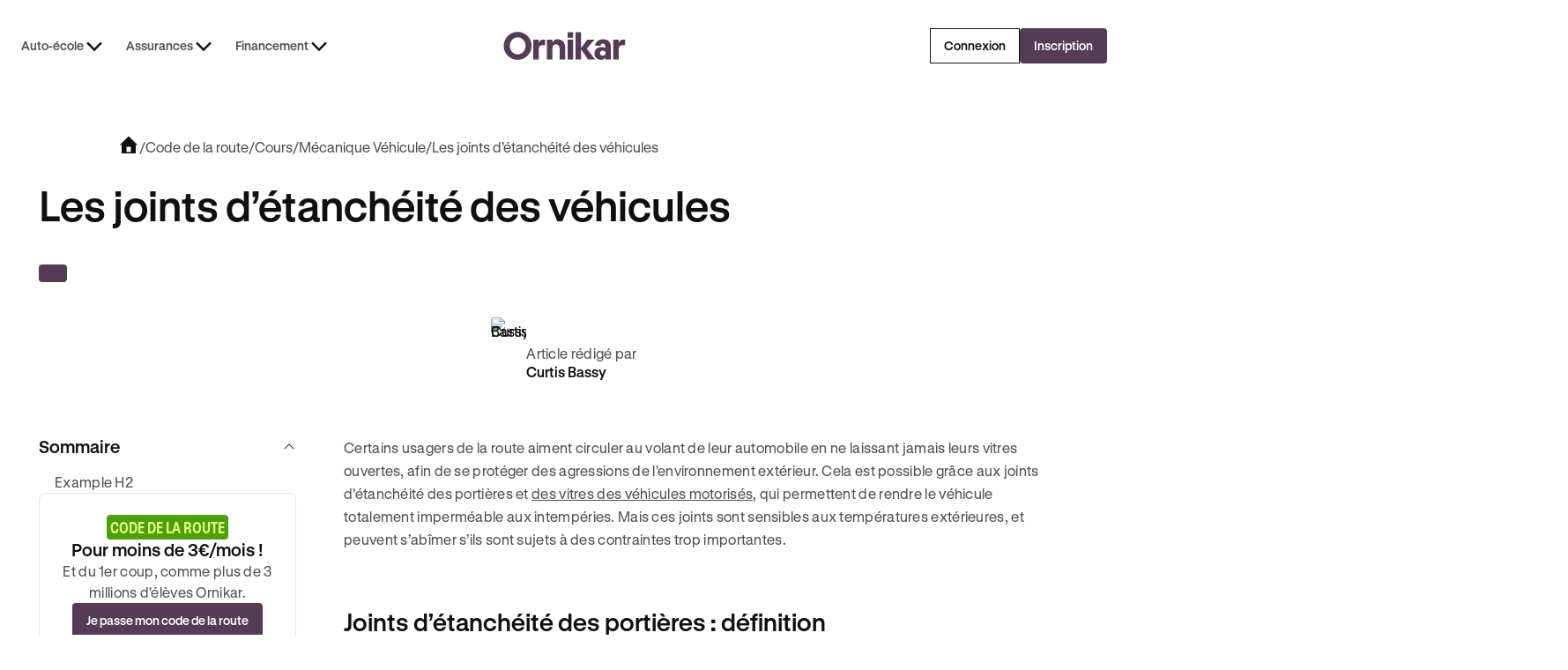

--- FILE ---
content_type: text/html; charset=utf-8
request_url: https://www.ornikar.com/code/cours/mecanique-vehicule/vitres/joints-etancheite
body_size: 35266
content:
<!DOCTYPE html><!-- Last Published: Fri Jan 23 2026 16:59:35 GMT+0000 (Coordinated Universal Time) --><html data-wf-domain="vitrine.ornikar.com" data-wf-page="686db90d88de10a1dbcbd442" data-wf-site="684ff3bd1da9316c56aafea9" lang="fr" data-wf-collection="686db90d88de10a1dbcbd41c" data-wf-item-slug="code-rr-cours-rr-mecanique-vehicule-rr-vitres-rr-joints-etancheite"><head><meta charset="utf-8"/><title>Les joints d&#x27;étanchéité des véhicules motorisés - Ornikar</title><meta content="Tout savoir sur les joints d&#x27;étanchéité des vitres et des portières des automobiles pour décrocher l&#x27;examen du Code de la route rapidement avec Ornikar." name="description"/><meta content="Les joints d&#x27;étanchéité des véhicules motorisés - Ornikar" property="og:title"/><meta content="Tout savoir sur les joints d&#x27;étanchéité des vitres et des portières des automobiles pour décrocher l&#x27;examen du Code de la route rapidement avec Ornikar." property="og:description"/><meta content="https://cdn.prod.website-files.com/6864d666097819db1fc2600f/68d0f44818ccacfc2ab1c591_642ec35ea4274c0ec50e5185_a16994335d2cb7a79561021a52d2a3fad9d3912d_joint-vitre-ouverte.jpeg" property="og:image"/><meta content="Les joints d&#x27;étanchéité des véhicules motorisés - Ornikar" property="twitter:title"/><meta content="Tout savoir sur les joints d&#x27;étanchéité des vitres et des portières des automobiles pour décrocher l&#x27;examen du Code de la route rapidement avec Ornikar." property="twitter:description"/><meta content="https://cdn.prod.website-files.com/6864d666097819db1fc2600f/68d0f44818ccacfc2ab1c591_642ec35ea4274c0ec50e5185_a16994335d2cb7a79561021a52d2a3fad9d3912d_joint-vitre-ouverte.jpeg" property="twitter:image"/><meta property="og:type" content="website"/><meta content="summary_large_image" name="twitter:card"/><meta content="width=device-width, initial-scale=1" name="viewport"/><link href="https://cdn.prod.website-files.com/684ff3bd1da9316c56aafea9/css/ornikar-dev.shared.46277f660.min.css" rel="stylesheet" type="text/css" integrity="sha384-Rid/ZgwOlZWgEaBEcMU7b4+PGzmgIU3S7solXtymSlaDR4sn9Opc5Ic7uP56OV6y" crossorigin="anonymous"/><script type="text/javascript">!function(o,c){var n=c.documentElement,t=" w-mod-";n.className+=t+"js",("ontouchstart"in o||o.DocumentTouch&&c instanceof DocumentTouch)&&(n.className+=t+"touch")}(window,document);</script><link href="https://cdn.prod.website-files.com/684ff3bd1da9316c56aafea9/68cd6594b84908e0d4bb2528_Favicon.png" rel="shortcut icon" type="image/x-icon"/><link href="https://cdn.prod.website-files.com/684ff3bd1da9316c56aafea9/68cd6482de60a1f74b513ba1_Webclip.png" rel="apple-touch-icon"/><!-- Remove any scale on mobile-->
<meta name="viewport" content="width=device-width, initial-scale=1.0, maximum-scale=1.0, user-scalable=no" />

<!-- Improve font quality -->
<style>
  * {
  -webkit-font-smoothing: antialiased;
  -moz-osx-font-smoothing: grayscale;
}
</style>


<!-- Google Tag Manager -->
<script>(function(w,d,s,l,i){w[l]=w[l]||[];w[l].push({'gtm.start':
new Date().getTime(),event:'gtm.js'});var f=d.getElementsByTagName(s)[0],
j=d.createElement(s),dl=l!='dataLayer'?'&l='+l:'';j.defer=true;j.src=
'https://www.googletagmanager.com/gtm.js?id='+i+dl;f.parentNode.insertBefore(j,f);
})(window,document,'script','dataLayer','GTM-533VNT');</script>

<!-- Onklib Tracking Library -->
<script>
(function(){var vt_host="https://public-assets.ornikar.com/vitrine";var vtPath;var h=window.location.hostname;if(h==="www.ornikar.com"||h==="pro.ornikar.com"){vtPath=vt_host+'/prod/assets';}else{vtPath=vt_host+'/staging/assets';};var vtc=document.createElement('link');vtc.rel='stylesheet';vtc.href=vtPath+'/onk-lib.css';var s=document.createElement("script");s.defer=true;s.src=vtPath+'/index.js';document.head.appendChild(s);document.head.appendChild(vtc);})();
</script>

<!-- Preconnect Videos URLs -->
<link rel="preconnect" href="https://videos.ornikar.com">
<link rel="dns-prefetch" href="https://videos.ornikar.com">

<!-- AB Tasty -->
<script type="text/javascript" src="https://try.abtasty.com/779d0e4e9c6583eda65beceb7db20c6c.js"></script><!-- Finsweet Attributes -->
<script async type="module"
src="https://cdn.jsdelivr.net/npm/@finsweet/attributes@2/attributes.js"
fs-toc
></script>

<!--SEO Balise canonique-->
<link rel="canonical" href="https://www.ornikar.com/code/cours/mecanique-vehicule/vitres/joints-etancheite" /></head><body><div data-pageview_category_level2="Business" data-page-identifier="blog-template" data-article-published="2025-09-23" data-article-updated="2025-09-23" data-pageview_category_level1="EDU - Theory" class="page-wrapper"><div class="global-styles"><div class="client-first w-embed"><style>

/* Ensure all elements inherit the color from its parent */
a,
.w-input,
.w-select,
.w-tab-link,
.w-nav-link,
.w-nav-brand,
.w-dropdown-btn,
.w-dropdown-toggle,
.w-slider-arrow-left,
.w-slider-arrow-right,
.w-dropdown-link {
  color: inherit;
  text-decoration: inherit;
  font-size: inherit;
}

/* Focus state style for keyboard navigation for the focusable elements */
*[tabindex]:focus-visible,
  input[type="file"]:focus-visible {
   outline: 0.125rem solid #4d65ff;
   outline-offset: 0.125rem;
}

/* Get rid of top margin on first element in any rich text element */
.w-richtext > :not(div):first-child, .w-richtext > div:first-child > :first-child {
  margin-top: 0 !important;
}

/* Get rid of bottom margin on last element in any rich text element */
.w-richtext>:last-child, .w-richtext ol li:last-child, .w-richtext ul li:last-child {
	margin-bottom: 0 !important;
}

/* Prevent all click and hover interaction with an element */
.pointer-events-off {
	pointer-events: none;
}

/* Enables all click and hover interaction with an element */
.pointer-events-on {
  pointer-events: auto;
}

/* Create a class of .div-square which maintains a 1:1 dimension of a div */
.div-square::after {
	content: "";
	display: block;
	padding-bottom: 100%;
}

/* Make sure containers never lose their center alignment */
.container-medium,.container-small, .container-large {
	margin-right: auto !important;
  margin-left: auto !important;
}


/* Apply "..." after 3 lines of text */
.text-style-3lines {
	display: -webkit-box;
	overflow: hidden;
	-webkit-line-clamp: 3;
	-webkit-box-orient: vertical;
}

/* Apply "..." after 2 lines of text */
.text-style-2lines {
	display: -webkit-box;
	overflow: hidden;
	-webkit-line-clamp: 2;
	-webkit-box-orient: vertical;
}

/* Apply "..." after 4 lines of text */
.text-style-4lines {
	display: -webkit-box;
	overflow: hidden;
	-webkit-line-clamp: 4;
	-webkit-box-orient: vertical;
}

/* Adds inline flex display */
.display-inlineflex {
  display: inline-flex;
}

/* These classes are never overwritten */
.hide {
  display: none !important;
}

/* Remove default Webflow chevron from form select */
select{
  -webkit-appearance:none;
}


@media screen and (max-width: 991px) {
    .hide, .hide-tablet {
        display: none !important;
    }
}
  @media screen and (max-width: 767px) {
    .hide-mobile-landscape{
      display: none !important;
    }
}
  @media screen and (max-width: 479px) {
    .hide-mobile{
      display: none !important;
    }
}
 
.margin-0 {
  margin: 0rem !important;
}
  
.padding-0 {
  padding: 0rem !important;
}

.spacing-clean {
padding: 0rem !important;
margin: 0rem !important;
}

.margin-top {
  margin-right: 0rem !important;
  margin-bottom: 0rem !important;
  margin-left: 0rem !important;
}

.padding-top {
  padding-right: 0rem !important;
  padding-bottom: 0rem !important;
  padding-left: 0rem !important;
}
  
.margin-right {
  margin-top: 0rem !important;
  margin-bottom: 0rem !important;
  margin-left: 0rem !important;
}

.padding-right {
  padding-top: 0rem !important;
  padding-bottom: 0rem !important;
  padding-left: 0rem !important;
}

.margin-bottom {
  margin-top: 0rem !important;
  margin-right: 0rem !important;
  margin-left: 0rem !important;
}

.padding-bottom {
  padding-top: 0rem !important;
  padding-right: 0rem !important;
  padding-left: 0rem !important;
}

.margin-left {
  margin-top: 0rem !important;
  margin-right: 0rem !important;
  margin-bottom: 0rem !important;
}
  
.padding-left {
  padding-top: 0rem !important;
  padding-right: 0rem !important;
  padding-bottom: 0rem !important;
}
  
.margin-horizontal {
  margin-top: 0rem !important;
  margin-bottom: 0rem !important;
}

.padding-horizontal {
  padding-top: 0rem !important;
  padding-bottom: 0rem !important;
}

.margin-vertical {
  margin-right: 0rem !important;
  margin-left: 0rem !important;
}
  
.padding-vertical {
  padding-right: 0rem !important;
  padding-left: 0rem !important;
}

/* Apply "..." at 100% width */
.truncate-width { 
		width: 100%; 
    white-space: nowrap; 
    overflow: hidden; 
    text-overflow: ellipsis; 
}
/* Removes native scrollbar */
.no-scrollbar {
    -ms-overflow-style: none;
    overflow: -moz-scrollbars-none; 
}

.no-scrollbar::-webkit-scrollbar {
    display: none;
}

video {
	width: 100%;
	object-fit: cover;
}

/* remove padding of empty element */
.wf-empty {
	padding: 0;
}

svg {
	max-width: 100%;
}

</style></div><div class="styles-custom w-embed"><!-- Custom CSS on Pages-->
<style>

/* Fluid Transition between pages */
@view-transition {navigation: auto;}
  
/* Styling Icon when no text on the button */
/* Default button size - 16px padding */
[data-wf--button-size--style="default"]:has(
    .button_text.w-condition-invisible
  ) {
  padding: 16px !important;
}

/* Medium button size - 10px padding */
[data-wf--button-size--style="medium"]:has(.button_text.w-condition-invisible) {
  padding: 10px !important;
}

/* Small button size - 8px padding */
[data-wf--button-size--style="small"]:has(.button_text.w-condition-invisible) {
  padding: 8px !important;
}

/* Small button size - 16px icon width & height */
[data-wf--button-size--style="small"]:has(.button_text.w-condition-invisible)
  .button_icon {
  width: 16px !important;
  height: 16px !important;
}

/* FAQ HTML & CSS Only */
.faq_title {
 list-style: none;
}

.faq_title::-webkit-details-marker {
 display: none;
}

.faq_title::marker {
 display: none;
}

details[open] .faq_chevron-icon {
  transform: rotate(180deg);
}

details {
  /* Allow transition on non numerical values*/
  @media (prefers-reduced-motion: no-preference) {
    interpolate-size: allow-keywords;
  }

  /* Setup initial values for the slot on details */
  &::details-content {
    opacity: 0;
    block-size: 0;
    overflow-y: clip;
    transition: content-visibility 0.3s allow-discrete, opacity 0.3s,
      block-size 0.3s;
  }
  /* Value on opening */
  &[open]::details-content {
    opacity: 1;
    block-size: auto;
  }
}

/* Component Content Wrapper - Gaps between elements */
[styles-margin-bottom="0"] { margin-bottom: var(--_ui-styles-spacing---spacing--0); }
[styles-margin-bottom="4"] { margin-bottom: var(--_ui-styles-spacing---spacing--tiny); }
[styles-margin-bottom="8"] { margin-bottom: var(--_ui-styles-spacing---spacing--xxsmall); }
[styles-margin-bottom="16"] { margin-bottom: var(--_ui-styles-spacing---spacing--xsmall); }
[styles-margin-bottom="20"] { margin-bottom: var(--_ui-styles-spacing---spacing--custom1); }
[styles-margin-bottom="24"] { margin-bottom: var(--_ui-styles-spacing---spacing--small); }
[styles-margin-bottom="32"] { margin-bottom: var(--_ui-styles-spacing---spacing--medium); }
[styles-margin-bottom="40"] { margin-bottom: var(--_ui-styles-spacing---spacing--custom2); }
[styles-margin-bottom="48"] { margin-bottom: var(--_ui-styles-spacing---spacing--large); }
[styles-margin-bottom="64"] { margin-bottom: var(--_ui-styles-spacing---spacing--xlarge); }
[styles-margin-bottom="80"] { margin-bottom: var(--_ui-styles-spacing---spacing--xxlarge); }
[styles-margin-top="0"] { margin-top: var(--_ui-styles-spacing---spacing--0); }
[styles-margin-top="4"] { margin-top: var(--_ui-styles-spacing---spacing--tiny); }
[styles-margin-top="8"] { margin-top: var(--_ui-styles-spacing---spacing--xxsmall); }
[styles-margin-top="16"] { margin-top: var(--_ui-styles-spacing---spacing--xsmall); }
[styles-margin-top="24"] { margin-top:var(--_ui-styles-spacing---spacing--small); }
[styles-margin-top="32"] { margin-top: var(--_ui-styles-spacing---spacing--medium); }
[styles-margin-top="40"] { margin-top: var(--_ui-styles-spacing---spacing--custom2); }
[styles-margin-top="48"] { margin-top: var(--_ui-styles-spacing---spacing--large); }
[styles-margin-top="64"] { margin-top: var(--_ui-styles-spacing---spacing--xlarge); }
[styles-margin-top="80"] { margin-top: var(--_ui-styles-spacing---spacing--xxlarge); }


section .top_slot img {
	width: 50%;
}

.auto-tab-active {
	h3 {
  	color: var(--_semantic-colors---content--main);
  }
  p {
  	color: var(--_semantic-colors---content--subtle);
  }
}

.institutional-banner_wrapper .institutional-image {
	max-width: 150px;
}

/* Footer - Animation sur les liens */
.footer_link {
  transition: text-decoration-color 0.3s ease;
}

.footer_link:hover {
  text-decoration-color: currentColor;
}

.link_component {
  transition: text-decoration-color 0.3s ease;
}

.link_component:hover {
  text-decoration-color: currentColor;
}

/* Component List item - Cacher l'element lorsque le paragraph est vide */
[list-item="empty"]:has(p:empty) {
  display: none;
}

/* Modales */
[js-modal^="component"] {
  transition: all 0.3s ease-in-out;
}

[js-modal="wrapper"] {
  transition: all 0.3s ease-in-out;
}

/* Component Banner Promo - Passage des mots en gras + italic en surlignés */
[banner-richtext] strong em,
[banner-richtext] em strong,
[banner-richtext] b i,
[banner-richtext] i b {
  text-decoration: underline;
  font-weight: normal;
  font-style: normal;
}

/* Blog - Cacher le sticker Wrapper quand l'enfant est vide */
.sticker_wrapper:has(.sticker_content-text:empty) {
    display: none;
}

.w-pagination-previous.is-list-pagination-disabled {
	color: var(--_semantic-colors---content--disabled);
  border-color: var(--_semantic-colors---border--neutralsubtle);
  cursor: default;
}

.w-pagination-next.is-list-pagination-disabled {
	color: var(--_semantic-colors---content--disabled);
  border-color: var(--_semantic-colors---border--neutralsubtle);
  cursor: default;
}

.w-pagination-previous {
	display: flex !important;
}

[data-swiper-message="wrapper"].swiper-wrapper {
  -webkit-transition-timing-function: linear !important;
  transition-timing-function: linear !important;

}

.slider_list {
  -webkit-transition-timing-function: linear !important;
  transition-timing-function: linear !important;
}

[data-slider="slider-instructors"] .swiper-wrapper {
  -webkit-transition-timing-function: linear !important;
  transition-timing-function: linear !important;
}

/* Composants Card Articles - Animation au hover */
[article-card="hover-underline"] {
  text-decoration: none;
  transition: text-decoration 150ms ease-in-out;
}

[article-card="hover"]:hover [article-card="hover-underline"] {
  text-decoration: underline;
}

@media only screen and (min-width: 992px) {
  [data-wf--trustpilot-small--align="left"], [data-wf--trustpilot-small--align="left-dkp-center-tab"] {
  	max-width: fit-content !important;
  	left: -16px !important;
	}
}

@media only screen and (min-width: 767px) {
  [data-wf--trustpilot-small--align="left-dkp-center-mob"]{
  	max-width: fit-content !important;
  	left: -16px !important;
  }
}

[data-wf--trustpilot-small--align="center"] {
	max-width: fit-content !important;
  left: auto !important;
  margin-left: auto !important;
  margin-right: auto !important;
}

/* When the input checked, change the background of the input */
.chip_wrapper input:checked ~ .chip_custom-box {
  background-color: var(--beige--beige-2);
  border: var(--_ui-styles-spacing---stroke--width) solid var(--_semantic-colors---border--secondary);
}

/* Mettre les text link des élements cliquables en absolute pour rendre toute la card cliquable */
[text-link-absolute] a:after {
  content: "";
  position: absolute;
  z-index: 1;
  top: 0;
  left: 0;
  bottom: 0;
  right: 0;
}

[data-wf--modal-component--type-of-content='video'] .modal_size {
	background-color: transparent !important;
}

/*
@media only screen and (min-width: 992px) {
  .tabs-auto_link.auto-tab-active {
    padding-bottom: 84px;
  }
}*/

@media only screen and (max-width: 991px) {
  .tabs-auto_link.auto-tab-active {
    padding-bottom: 24px;
  }
}

/* Proof Point Vertical Item - Heading en flex vertical (par défaut) */
[data-pp-item] {
  display: flex;
  flex-direction: column;
}

/* Proof Point Vertical Item - Heading en flex horizontal (si plus de 4 enfants) */
[data-pp-list]:has(.list_item:nth-child(4)) [data-pp-item] {
  flex-direction: row;
}

/* Insurance Table Design */
/* Hide the original icon when disabled */
.insurance-disabled .icon:not(tooltip .icon) .ic-check,
.insurance-disabled .icon:not(tooltip *) .ic-check {
    display: none;
}

/* Show the new icon when disabled - but not if inside tooltip */
.insurance-disabled .icon:not(tooltip .icon)::before,
.insurance-disabled .icon:not(tooltip *)::before {
    content: "\E001";
    font-family: var(--_typography---font-styles--ornicons);
    font-size: 24px;
    color: var(--_semantic-colors---content--danger) !important;
}

/* Component Content Wrapper - Reduce margin bottom under Heading text in some cases */
[content-wrapper] [margin-variant]:has(h3.heading-s),
[content-wrapper] [margin-variant]:has(h3.heading-xs) {
  margin: 0.5rem;
}

[data-tooltip="content"]{
	opacity: 0;
}

/*
.articles_list:not(:has(.w-dyn-item:nth-child(12))) ~ .w-pagination-wrapper {
  display: none;
}*/

.w-pagination-wrapper:has(.blog_pagination-wrapper button:only-child){
	display:none;
}

/* Component Code Card */
.icon-disabled {
  opacity: 0.3;
}

[data-cms-section]:not(:has(.w-dyn-item)) {
	display: none;
}

/*
@media screen and (max-width: 992px){
  [data-segmented-control="sticky-mobile"]{
		position: sticky;
    top: 7.75rem; 
  }
}
*/

[data-wf--block-slider-instructeurs--style="light"] .list_wrapper {
	display: none;
}

/* Component Price - Alignement des items lorsque le sticker et le texte (/mois) sont cachés */
[price="wrapper"]:has([price="monthly"].w-condition-invisible):has([price="sticker-promo"].w-condition-invisible):has([price="sticker-standard"].w-condition-invisible) {
  justify-content: center;
  align-items: center;
}

[price="wrapper"]:has([price="monthly"].w-condition-invisible):has([price="sticker"].w-condition-invisible) [price="wrapper"] {
  margin-bottom: 0px;
}

/* Component Input Email */
[mail-field] {
  font-size: 0.875rem !important;
}

[navbar-dropdown-toggle].w--open .icon {
    rotate: 180deg;
}

.article-content_richtext a[button] {
    text-decoration: none;
}

/*.modal_body-wrapper .content_paragraph p:first-of-type {
	color: var(--_semantic-colors---content--main);
	font-size: var(--_typography---heading--font-size--heading-xs);
	line-height: var(--_typography---heading--line-height--heading-xs);
	font-weight: 600;
}*/

.w-dyn-empty {
    display: none !important;
}

.w-dyn-bind-empty {
    display: none !important;
}

html, body {
  overscroll-behavior-y: none;
}

</style></div><div class="css-designer w-embed"><!-- CSS only for Designing on Webflow -->
<style>

html.wf-design-mode {

/* Force tous les details à être ouverts dans le designer */
details {
    /* Simule l'état ouvert visuellement */
    .faq_chevron-icon {
        transform: rotate(180deg);
    }
    
    /* Force le contenu visible */
    &::details-content {
        opacity: 1 !important;
        block-size: auto !important;
        content-visibility: visible !important;
    }
    
    /* Override les transitions dans le designer */
    * {
        transition: none !important;
    }
}

	 /* Dans le designer, mettre à 0px pour pouvoir éditer
  [js-modal="wrapper"] {
    transform: translateY(0%);
  }*/
  
  
  [data-component="banner-promo-header"] {
    max-height: 73px;
	}

	 /* Dans le designer, mettre l'opacity à 1 pour pouvoir éditer */
  [js-modal^="component"] {
    opacity: 1;
  }

  .absolute-full {
    pointer-events:none;
  }
  
  [data-tp="widget"]{
  	display: block !important;
  }
  
  [data-wf--trustpilot-small--align="left"] {
  left: 0px !important;
	}
  
  [data-wf--trustpilot-small--align="left"], [data-wf--trustpilot-small--align="left-dkp-center-tab"]{
  left: 0px !important;
  }
  


  [data-cms-section]:not(:has(.w-dyn-item)) {
    display: block;
  }
  
[text-link-absolute] a:after {
  content: "";
  position: relative;
  z-index: 1;
  top: 0;
  left: 0;
  bottom: 0;
  right: 0;
}

}


</style></div><div class="iconly w-embed"><style>
/*!
 *  ornicons icon font. Generated by Iconly: https://iconly.io/
 */
@font-face{font-display:auto;font-family:"ornicons";font-style:normal;font-weight:400;src: url("https://cdn.prod.website-files.com/684ff3bd1da9316c56aafea9/6928266e28b7b0c188274943_iconly.woff2") format("woff2");}[class*=" ic-"],[class=ic],[class^=ic-]{display:inline-block;font-family:"ornicons"!important;font-weight:400;font-style:normal;font-variant:normal;text-rendering:auto;line-height:1;-moz-osx-font-smoothing:grayscale;-webkit-font-smoothing:antialiased}.ic-xcircle:before{content:"\e000"}.ic-x:before{content:"\e001"}.ic-magnifyingglass:before{content:"\e002"}.ic-info-circle:before{content:"\e003"}.ic-check:before{content:"\e004"}.ic-caret-up:before{content:"\e005"}.ic-caret-right:before{content:"\e006"}.ic-caret-left:before{content:"\e007"}.ic-caret-down:before{content:"\e008"}.ic-arrow-up:before{content:"\e009"}.ic-arrow-right:before{content:"\e00a"}.ic-arrow-left:before{content:"\e00b"}.ic-arrow-down:before{content:"\e00c"}.ic-youtube:before{content:"\e00d"}.ic-upload:before{content:"\e00e"}.ic-question-circle:before{content:"\e00f"}.ic-link:before{content:"\e010"}.ic-link-external:before{content:"\e011"}.ic-download:before{content:"\e012"}.ic-puzzle:before{content:"\e013"}.ic-medal-first:before{content:"\e014"}.ic-roadhorizon:before{content:"\e015"}.ic-paper:before{content:"\e016"}.ic-medal-check:before{content:"\e017"}.ic-smiley:before{content:"\e018"}.ic-clock-countdown:before{content:"\e019"}.ic-car:before{content:"\e01a"}.ic-book:before{content:"\e01b"}.ic-phone:before{content:"\e01c"}.ic-cursor-inverted:before{content:"\e01d"}.ic-cursor:before{content:"\e01e"}.ic-star:before{content:"\e01f"}.ic-pin:before{content:"\e020"}.ic-home:before{content:"\e021"}.ic-home-filled:before{content:"\e022"}.ic-help-truck:before{content:"\e023"}.ic-crosshair:before{content:"\e024"}.ic-arrow-counter-clockwise:before{content:"\e025"}.ic-arrow-clockwise:before{content:"\e026"}.ic-device-mobile:before{content:"\e027"}.ic-balance:before{content:"\e028"}.ic-timer:before{content:"\e029"}.ic-timer-fast:before{content:"\e02a"}.ic-check-hexagon:before{content:"\e02b"}.ic-shield:before{content:"\e02c"}.ic-shield-check:before{content:"\e02d"}.ic-clock:before{content:"\e02e"}.ic-headset:before{content:"\e02f"}.ic-headphones:before{content:"\e030"}.ic-trophy:before{content:"\e031"}.ic-leaf:before{content:"\e032"}.ic-thumb-up:before{content:"\e033"}.ic-thumb-down:before{content:"\e034"}.ic-piggy-bank:before{content:"\e035"}.ic-coin:before{content:"\e036"}.ic-calendar-blank:before{content:"\e037"}.ic-bell:before{content:"\e038"}.ic-trash:before{content:"\e039"}.ic-car-school:before{content:"\e03a"}.ic-car-school-face:before{content:"\e03b"}.ic-car-face:before{content:"\e03c"}.ic-student:before{content:"\e03d"}.ic-apprentice:before{content:"\e03e"}.ic-users:before{content:"\e03f"}.ic-user:before{content:"\e040"}.ic-quotes:before{content:"\e041"}.ic-new-eye:before{content:"\e042"}.ic-new-eye-slash:before{content:"\e043"}.ic-eye-closed:before{content:"\e044"}.ic-chat-circle-dots:before{content:"\e045"}.ic-heart:before{content:"\e046"}.ic-care:before{content:"\e047"}.ic-heart-filled:before{content:"\e048"}.ic-shield-lock:before{content:"\e049"}.ic-speaker-off:before{content:"\e04a"}.ic-speaker-high:before{content:"\e04b"}.ic-warning-circle:before{content:"\e04c"}.ic-gear:before{content:"\e04d"}.ic-graduation-cap:before{content:"\e04e"}.ic-pencil:before{content:"\e04f"}.ic-pencil-note:before{content:"\e050"}.ic-store-front:before{content:"\e051"}.ic-lock-key:before{content:"\e052"}.ic-lock-key-open:before{content:"\e053"}.ic-gift:before{content:"\e054"}.ic-fire:before{content:"\e055"}.ic-currency-euro:before{content:"\e056"}.ic-confetti:before{content:"\e057"}.ic-lightbulb:before{content:"\e058"}.ic-steering-wheel:before{content:"\e059"}.ic-gearbox:before{content:"\e05a"}.ic-binoculars:before{content:"\e05b"}.ic-pin-around:before{content:"\e05c"}.ic-check-circle:before{content:"\e05d"}.ic-refund-euro:before{content:"\e05e"}.ic-trend-up:before{content:"\e05f"}.ic-trend-down:before{content:"\e060"}.ic-x-twitter:before{content:"\e061"}.ic-tik-tok:before{content:"\e062"}.ic-linkedin:before{content:"\e063"}.ic-instagram:before{content:"\e064"}.ic-facebook:before{content:"\e065"}.ic-muscle:before{content:"\e066"}.ic-pin-move:before{content:"\e067"}.ic-arrow-fat-up:before{content:"\e068"}.ic-arrow-fat-right:before{content:"\e069"}.ic-arrow-fat-left:before{content:"\e06a"}.ic-arrow-fat-down:before{content:"\e06b"}.ic-suitcase:before{content:"\e06c"}.ic-backpack:before{content:"\e06d"}.ic-play:before{content:"\e06e"}.ic-gauge:before{content:"\e06f"}.ic-coins:before{content:"\e070"}.ic-arrows-counter-clockwise:before{content:"\e071"}.ic-arrows-clockwise:before{content:"\e072"}.ic-target:before{content:"\e073"}.ic-traffic-sign:before{content:"\e074"}.ic-key:before{content:"\e075"}.ic-share:before{content:"\e076"}.ic-reply:before{content:"\e077"}.ic-dots-three-vertical:before{content:"\e078"}.ic-dots-three-horizontal:before{content:"\e079"}.ic-wrench-key:before{content:"\e07a"}.ic-emergency-case:before{content:"\e07b"}.ic-pedestrians:before{content:"\e07c"}.ic-chat-circle-question:before{content:"\e07d"}.ic-siren:before{content:"\e07e"}.ic-certificate:before{content:"\e07f"}.ic-alarm:before{content:"\e080"}.ic-warning-triangle:before{content:"\e081"}.ic-warning-button:before{content:"\e082"}.ic-warehouse:before{content:"\e083"}.ic-traffic-light:before{content:"\e084"}.ic-traffic-cone:before{content:"\e085"}.ic-tire:before{content:"\e086"}.ic-tire-flat:before{content:"\e087"}.ic-signpost:before{content:"\e088"}.ic-radar:before{content:"\e089"}.ic-parking-sign:before{content:"\e08a"}.ic-licence-plate:before{content:"\e08b"}.ic-gearbox-manual:before{content:"\e08c"}.ic-gearbox-auto:before{content:"\e08d"}.ic-garage:before{content:"\e08e"}.ic-fire-truck:before{content:"\e08f"}.ic-car-glass-broken:before{content:"\e090"}.ic-car-driver:before{content:"\e091"}.ic-barrier:before{content:"\e092"}.ic-paperplane:before{content:"\e093"}.ic-chartline:before{content:"\e094"}.ic-shopping-cart:before{content:"\e095"}.ic-promotion:before{content:"\e096"}.ic-credit-card:before{content:"\e097"}.ic-basket:before{content:"\e098"}.ic-bank:before{content:"\e099"}.ic-bookmark:before{content:"\e09a"}.ic-book-bookmark:before{content:"\e09b"}.ic-signature:before{content:"\e09c"}.ic-paperclip:before{content:"\e09d"}.ic-note:before{content:"\e09e"}.ic-images:before{content:"\e09f"}.ic-image:before{content:"\e0a0"}.ic-folder:before{content:"\e0a1"}.ic-file:before{content:"\e0a2"}.ic-file-x:before{content:"\e0a3"}.ic-file-text:before{content:"\e0a4"}.ic-file-signature:before{content:"\e0a5"}.ic-file-euro:before{content:"\e0a6"}.ic-file-arrow-down:before{content:"\e0a7"}.ic-envelope:before{content:"\e0a8"}.ic-envelope-open:before{content:"\e0a9"}.ic-clipboard:before{content:"\e0aa"}.ic-clipboard-text:before{content:"\e0ab"}.ic-calendar:before{content:"\e0ac"}.ic-calendar-x:before{content:"\e0ad"}.ic-calendar-plus:before{content:"\e0ae"}.ic-calendar-check:before{content:"\e0af"}.ic-wallet:before{content:"\e0b0"}.ic-tag:before{content:"\e0b1"}.ic-video:before{content:"\e0b2"}.ic-map-trifold:before{content:"\e0b3"}.ic-hand-waving:before{content:"\e0b4"}.ic-identification-card:before{content:"\e0b5"}.ic-gavel:before{content:"\e0b6"}.ic-stamp:before{content:"\e0b7"}.ic-police-crest:before{content:"\e0b8"}.ic-sun:before{content:"\e0b9"}.ic-device-mobile-landscape:before{content:"\e0ba"}.ic-pause:before{content:"\e0bb"}.ic-play-circle:before{content:"\e0bc"}.ic-password:before{content:"\e0bd"}.ic-microphone:before{content:"\e0be"}.ic-app-ornikar:before{content:"\e0bf"}.ic-broadcast:before{content:"\e0c0"}.ic-moon-stars:before{content:"\e0c1"}.ic-water:before{content:"\e0c2"}.ic-sun-horizon:before{content:"\e0c3"}.ic-lightning:before{content:"\e0c4"}.ic-cloud-lighning:before{content:"\e0c5"}.ic-invoice:before{content:"\e0c6"}.ic-crown:before{content:"\e0c7"}.ic-camera:before{content:"\e0c8"}.ic-lifebuoy:before{content:"\e0c9"}.ic-danger:before{content:"\e0ca"}.ic-toggle-right:before{content:"\e0cb"}.ic-sign-out:before{content:"\e0cc"}.ic-phone-call:before{content:"\e0cd"}.ic-bell-ring:before{content:"\e0ce"}.ic-biohazard:before{content:"\e0cf"}.ic-fire-extinguisher:before{content:"\e0d0"}.ic-explosion:before{content:"\e0d1"}.ic-sparkle:before{content:"\e0d2"}.ic-shooting-star:before{content:"\e0d3"}.ic-magic-wand:before{content:"\e0d4"}.ic-heart-break:before{content:"\e0d5"}.ic-arrows-out:before{content:"\e0d6"}.ic-arrows-out-simple:before{content:"\e0d7"}.ic-arrows-out-cardinal:before{content:"\e0d8"}.ic-arrow-turn-down-right:before{content:"\e0d9"}.ic-ia-generated:before{content:"\e0da"}.ic-copy:before{content:"\e0db"}.ic-sort-descending:before{content:"\e0dc"}.ic-sort-ascending:before{content:"\e0dd"}.ic-sliders:before{content:"\e0de"}.ic-check-seal:before{content:"\e0df"}.ic-list:before{content:"\e0e0"}.ic-list-magnifying-glass:before{content:"\e0e1"}.ic-list-bullets:before{content:"\e0e2"}.ic-plus:before{content:"\e0e3"}.ic-minus:before{content:"\e0e4"}.ic-error:before{content:"\e0e5"}.ic-prohibit:before{content:"\e0e6"}.ic-empty:before{content:"\e0e7"}.ic-check-small:before{content:"\e0e8"}.ic-caret-up-small:before{content:"\e0e9"}.ic-caret-right-small:before{content:"\e0ea"}.ic-caret-left-small:before{content:"\e0eb"}.ic-caret-down-small:before{content:"\e0ec"}.ic-arrow-up-small:before{content:"\e0ed"}.ic-arrow-right-small:before{content:"\e0ee"}.ic-arrow-left-small:before{content:"\e0ef"}.ic-arrow-down-small:before{content:"\e0f0"}

</style></div><div class="css-animation-wcb w-embed"><style>
.wcb_notification {
	animation: pulseNotification 1500ms infinite linear;
	animation-delay: 1000ms;
}

.wcb_notification {
	animation: pulseNotificationScale 1500ms infinite linear;
	animation-delay: 1000ms;
}

.wcb_notification::before {
	content: '';
	position: absolute;
	top: 50%;
	left: 50%;
	width: 0;
	height: 0;
	background-color: white;
	border-radius: 50%;
	transform: translate(-50%, -50%);
	animation: scaleWhiteCenter 2000ms infinite linear;
	animation-delay: 100ms;
}

@keyframes pulseNotificationScale {
	0% {
		background-color: var(--functionnal--green--green-6);
	}

	33.33% {
		background-color: var(--functionnal--green--green-6);
	}

	66.66% {
		background-color: var(--functionnal--green--green-6);
	}

	100% {
		background-color: var(--functionnal--green--green-6);
	}
}

@keyframes scaleWhiteCenter {
	0% {
		width: 0;
		height: 0;
		opacity: 0;
	}

	16.66% {
		width: 0;
		height: 0;
		opacity: 1;
	}

	33.33% {
		width: 10px;
		height: 10px;
		opacity: 1;
		background-color: rgba(246, 247, 249, 0.9);
	}

	49.99% {
		width: 10px;
		height: 10px;
		opacity: 1;
	}

	50% {
		width: 0;
		height: 0;
		opacity: 0;
		background-color: var(--functionnal--green--green-6);
	}

	100% {
		width: 0;
		height: 0;
		opacity: 0;
	}
}

</style></div></div><section data-cms="" data-component="banner-sub-header" data-wf--banner-sub-header--background-color="main" class="banner-sub-header_wrapper"><div class="banner-sub-header"><div banner-info-list-wrapper="" class="background-highlighted sizing-x w-dyn-list"><div class="w-dyn-empty"><div>No items found.</div></div></div><div data-marquee="wrapper" class="background-emphasized"><div data-marquee="content" banner-usp-list-wrapper="" class="w-dyn-list"><div class="w-dyn-empty"><div>No items found.</div></div></div><div class="w-embed"><style>
[data-marquee="wrapper"] {
  --marquee-speed: 20s;
  --marquee-gap: 2.5rem;
  
  display: flex;
  overflow: hidden;
}

[data-marquee="content"] {
  display: flex;
  gap: var(--marquee-gap);
  flex-shrink: 0;
  padding-right: var(--marquee-gap);
  animation: marquee var(--marquee-speed) linear infinite;
}

[data-marquee="content"] > * {
  flex-shrink: 0;
}

@keyframes marquee {
  0% {
    transform: translateX(0);
  }
  100% {
    transform: translateX(var(--marquee-distance));
  }
}

[data-marquee="wrapper"]:hover [data-marquee="content"] {
  animation-play-state: paused;
}
</style></div></div></div></section><section data-name="Navbar" class="navbar-wrapper"><div><header data-component="banner-promo-header" class="promo-banner-header_wrapper"><div class="promo-banner-header_list-wrapper w-dyn-list"><div class="w-dyn-empty"><div>No items found.</div></div></div><div class="css-page w-embed"><style>

@media screen and (min-width: 992px) and (max-width: 1100px) {
  [banner-text-2] {
    display: flex;
    justify-content: center;
    align-items: center;
  }
  
  [banner-text-1] {
    display: none;
  }
  
  [sticker="hide-responsive"] {
    display: none;
  }
}


@keyframes blink {
  0% {
    opacity: 0;
  }
  50% {
    opacity: 1;
  }
  100% {
    opacity: 0;
  }
}

[countdown-separator] {
  animation: blink 1s infinite;
}
</style></div></header></div><div><div data-animation="default" class="navbar w-nav" data-easing2="ease" data-wf--navbar--background-color="main" data-easing="ease" data-collapse="medium" role="banner" data-duration="400" data-component="navbar"><div class="navbar_container"><div class="navbar_menu-button w-nav-button"><div class="menu-icon"><div menu-icon-wrapper="" class="menu-icon_wrapper"><div menu-icon-line-top="" class="menu-icon_line-top"></div><div menu-icon-line-middle="" class="menu-icon_line-middle"><div menu-icon-line-middle-top="" class="menu-icon_line-middle-top"></div><div menu-icon-line-middle-base="" class="menu-icon_line-middle-base"></div></div><div menu-icon-line-bottom="" class="menu-icon_line-bottom"></div></div></div></div><nav role="navigation" class="navbar_menu-wrapper w-nav-menu"><div navbar-menu="" class="navbar_menu"><div class="navbar_menu-top"><div data-delay="200" data-hover="true" class="navbar_menu-dropdown w-dropdown"><div navbar-dropdown-toggle="" class="navbar_dropdown-toggle navbar_dropdown-first w-dropdown-toggle"><div class="label-m hide-tablet">Auto-école</div><div class="heading-xs show-tablet">Auto-école</div><div data-wf--icon--size="xtiny-12px" class="icon w-variant-09517c58-1d32-0a16-67d6-9317cc2f8d52"><icons data-wf--icon-couleur--couleur="subtle" class="icon_couleur w-variant-94e1382a-0a7c-8aa2-8162-9791a9b3403f ic-caret-down-small"></icons></div></div><nav navbar-dropdown-list="" class="navbar_dropdown-list w-dropdown-list"><div navbar-dropdown-grid-wrapper="" class="navbar_dropdown-grid-wrapper"><div class="w-layout-grid navbar_dropdown-grid"><div class="navbar_dropdown-column"><div cta_action="" tracking="on" cta_name="" cta_placement="Navbar" class="margin-bottom margin-xxsmall"><div class="flex-h-left-center is-gap-tiny"><div data-wf--icon--size="small-24px" class="icon"><icons data-wf--icon-couleur--couleur="main" class="icon_couleur ic-car"></icons></div><div class="hide-tablet sizing-x"><div class="content-caps-m">Nos offres auto-école</div></div><div class="show-tablet sizing-x"><div class="content-caps-m">Nos offres auto-école</div></div><div class="max-width-full"><div class="navbar_dropdown-line-wrapper"><div class="navbar_dropdown-line"></div></div></div></div></div><a cta_action="" tracking="on" cta_name="" cta_placement="Navbar" href="/code" class="navbar_dropdown-link-wrapper w-inline-block"><div class="navbar_dropdown-link"><div class="navbar_dropdown-link-content"><div class="text-body-m text-color-main">Code de la route</div></div><div class="icon-1x1-xxsmall w-embed"><svg width="7" height="10" viewBox="0 0 7 10" fill="none" xmlns="http://www.w3.org/2000/svg">
<path d="M1 9L5 5L1 1" stroke="currentColor" stroke-width="1.5"/>
</svg></div></div></a><a cta_action="" tracking="on" cta_name="" cta_placement="Navbar" href="/permis" class="navbar_dropdown-link-wrapper w-inline-block"><div class="navbar_dropdown-link"><div class="navbar_dropdown-link-content"><div class="text-body-m text-color-main">Permis de conduire</div></div><div class="icon-1x1-xxsmall w-embed"><svg width="7" height="10" viewBox="0 0 7 10" fill="none" xmlns="http://www.w3.org/2000/svg">
<path d="M1 9L5 5L1 1" stroke="currentColor" stroke-width="1.5"/>
</svg></div></div></a><a cta_action="" tracking="on" cta_name="" cta_placement="Navbar" href="https://www.ornikar.com/permis/demarches/financer-permis/cpf" class="navbar_dropdown-link-wrapper w-inline-block"><div class="navbar_dropdown-link"><div class="navbar_dropdown-link-content"><div class="text-body-m text-color-main">Permis de conduire CPF</div><div data-wf--sticker--size="small" id="" STYLE="" class="sticker_wrapper w-variant-60130f9d-d5c6-1c0c-6974-687a1664ff1e" sticker=""><div data-wf--sticker-content--variant="dark-blue" class="sticker_content-wrapper w-variant-5b4002a7-1910-08cb-a303-5c336e8f992a"><div class="sticker_content-text">Dès 100€</div></div></div></div><div class="icon-1x1-xxsmall w-embed"><svg width="7" height="10" viewBox="0 0 7 10" fill="none" xmlns="http://www.w3.org/2000/svg">
<path d="M1 9L5 5L1 1" stroke="currentColor" stroke-width="1.5"/>
</svg></div></div></a><obf-link data-o="aHR0cHM6Ly9jbHViLm9ybmlrYXIuY29tL3Blcm1pcy1hY2NlbGVyZS9scA==" tracking="on" cta_name="" cta_placement="Navbar" cta_action="" class="navbar_dropdown-link-wrapper"><div class="navbar_dropdown-link"><div class="navbar_dropdown-link-content"><div class="text-body-m text-color-main">Permis accéléré (Paris &amp; Nantes)</div></div><div class="icon-1x1-xxsmall w-embed"><svg width="7" height="10" viewBox="0 0 7 10" fill="none" xmlns="http://www.w3.org/2000/svg">
<path d="M1 9L5 5L1 1" stroke="currentColor" stroke-width="1.5"/>
</svg></div></div></obf-link><a cta_action="" tracking="on" cta_name="" cta_placement="Navbar" href="/conduite-accompagnee" class="navbar_dropdown-link-wrapper w-inline-block"><div class="navbar_dropdown-link"><div class="navbar_dropdown-link-content"><div class="text-body-m text-color-main">Conduite accompagnée</div></div><div class="icon-1x1-xxsmall w-embed"><svg width="7" height="10" viewBox="0 0 7 10" fill="none" xmlns="http://www.w3.org/2000/svg">
<path d="M1 9L5 5L1 1" stroke="currentColor" stroke-width="1.5"/>
</svg></div></div></a></div><div class="navbar_dropdown-column"><div cta_action="" tracking="on" cta_name="" cta_placement="Navbar" class="margin-bottom margin-xxsmall"><div class="flex-h-left-center is-gap-tiny"><div data-wf--icon--size="small-24px" class="icon"><icons data-wf--icon-couleur--couleur="main" class="icon_couleur ic-suitcase"></icons></div><div class="hide-tablet sizing-x"><div class="content-caps-m">Autres Formations</div></div><div class="show-tablet sizing-x"><div class="content-caps-m">Autres Formations</div></div><div class="max-width-full"><div class="navbar_dropdown-line-wrapper"><div class="navbar_dropdown-line"></div></div></div></div></div><a cta_action="" tracking="on" cta_name="" cta_placement="Navbar" href="https://www.ornikar.com/stage" target="_blank" class="navbar_dropdown-link-wrapper w-inline-block"><div class="navbar_dropdown-link"><div class="navbar_dropdown-link-content"><div class="text-body-m text-color-main">Stage de récupération de points</div><div data-wf--sticker--size="small" id="" STYLE="" class="sticker_wrapper w-variant-60130f9d-d5c6-1c0c-6974-687a1664ff1e" sticker=""><div data-wf--sticker-content--variant="green" class="sticker_content-wrapper"><div class="sticker_content-text">Nouveau</div></div></div></div><div class="icon-1x1-xxsmall w-embed"><svg width="7" height="10" viewBox="0 0 7 10" fill="none" xmlns="http://www.w3.org/2000/svg">
<path d="M1 9L5 5L1 1" stroke="currentColor" stroke-width="1.5"/>
</svg></div></div></a><a cta_action="" tracking="on" cta_name="" cta_placement="Navbar" href="https://formation-pro.ornikar.com/" class="navbar_dropdown-link-wrapper w-inline-block"><div class="navbar_dropdown-link"><div class="navbar_dropdown-link-content"><div class="text-body-m text-color-main">Formations à la sécurité routière</div></div><div class="icon-1x1-xxsmall w-embed"><svg width="7" height="10" viewBox="0 0 7 10" fill="none" xmlns="http://www.w3.org/2000/svg">
<path d="M1 9L5 5L1 1" stroke="currentColor" stroke-width="1.5"/>
</svg></div></div></a><div class="spacer-custom2"></div><div cta_action="" tracking="on" cta_name="" cta_placement="Navbar" class="margin-bottom margin-xxsmall"><div class="flex-h-left-center is-gap-tiny"><div data-wf--icon--size="small-24px" class="icon"><icons data-wf--icon-couleur--couleur="main" class="icon_couleur ic-chat-circle-question"></icons></div><div class="hide-tablet sizing-x"><div class="content-caps-m">Besoin d&#x27;aide ?</div></div><div class="show-tablet sizing-x"><div class="content-caps-m">Besoin d&#x27;aide ?</div></div><div class="max-width-full"><div class="navbar_dropdown-line-wrapper"><div class="navbar_dropdown-line"></div></div></div></div></div><obf-link data-o="aHR0cHM6Ly93d3cub3JuaWthci5jb20vY2hvaXNpci1hdXRvLWVjb2xlLWVuZmFudA==" tracking="on" cta_name="" cta_placement="Navbar" cta_action="" class="navbar_dropdown-link-wrapper"><div class="navbar_dropdown-link"><div class="navbar_dropdown-link-content"><div class="text-body-m text-color-main">Vous êtes parent ?</div></div><div class="icon-1x1-xxsmall w-embed"><svg width="7" height="10" viewBox="0 0 7 10" fill="none" xmlns="http://www.w3.org/2000/svg">
<path d="M1 9L5 5L1 1" stroke="currentColor" stroke-width="1.5"/>
</svg></div></div></obf-link><obf-link data-o="aHR0cHM6Ly9zdXJ2ZXkuc3VydmljYXRlLmNvbS8wMzY4NGI2Nzg4MjU5ZTM0" tracking="on" cta_name="" cta_placement="Navbar" cta_action="" class="navbar_dropdown-link-wrapper"><div class="navbar_dropdown-link"><div class="navbar_dropdown-link-content"><div class="text-body-m text-color-main">Acheter par téléphone</div></div><div class="icon-1x1-xxsmall w-embed"><svg width="7" height="10" viewBox="0 0 7 10" fill="none" xmlns="http://www.w3.org/2000/svg">
<path d="M1 9L5 5L1 1" stroke="currentColor" stroke-width="1.5"/>
</svg></div></div></obf-link><obf-link data-o="aHR0cHM6Ly9haWRlLm9ybmlrYXIuY29tL2hjL2Zy" tracking="on" cta_name="" cta_placement="Navbar" cta_action="" class="navbar_dropdown-link-wrapper"><div class="navbar_dropdown-link"><div class="navbar_dropdown-link-content"><div class="text-body-m text-color-main">FAQ</div></div><div class="icon-1x1-xxsmall w-embed"><svg width="7" height="10" viewBox="0 0 7 10" fill="none" xmlns="http://www.w3.org/2000/svg">
<path d="M1 9L5 5L1 1" stroke="currentColor" stroke-width="1.5"/>
</svg></div></div></obf-link></div><div data-wf--navbar-card--image-image-type="image" class="navbar_card"><div class="navbar_card-image-wrapper"><img src="https://cdn.prod.website-files.com/684ff3bd1da9316c56aafea9/68d56241e0b00d198d6f72dd_promo-menu.avif" loading="lazy" alt="" class="navbar_card-image"/><div class="navbar_card-sticker-wrapper"></div></div><div class="flex-v-stretch-spacebtw is-gap-small"><div class="flex-v-left-top is-gap-xxsmall"><p class="heading-s">Nos packs permis dès 559,99€*</p><p class="text-body-s text-style-3lines">Avec possibilité de financement en 4x sans frais ou via le CPF.</p></div><a class="button_wrap w-variant-0ef64116-eb78-b2c8-a545-c77df9bef893 w-inline-block max-width-full-mobile-landscape" cta_action="" js-modal="trigger" data-wf--button--global-style="primary-outlined" href="/permis" button="" cta_placement="" tracking="on" event="" cta_name=""><div data-wf--button-size--size="medium-default" class="button_content"><div data-wf--button-layout--layout="normal" class="button_layout"><div class="button_text">J&#x27;en profite</div></div></div></a></div></div></div></div></nav></div><div data-delay="200" data-hover="true" class="navbar_menu-dropdown w-dropdown"><div navbar-dropdown-toggle="" class="navbar_dropdown-toggle w-dropdown-toggle"><div class="label-m hide-tablet">Assurances</div><div class="heading-xs show-tablet">Assurance</div><div data-wf--icon--size="xtiny-12px" class="icon w-variant-09517c58-1d32-0a16-67d6-9317cc2f8d52"><icons data-wf--icon-couleur--couleur="subtle" class="icon_couleur w-variant-94e1382a-0a7c-8aa2-8162-9791a9b3403f ic-caret-down-small"></icons></div></div><nav navbar-dropdown-list="" class="navbar_dropdown-list w-dropdown-list"><div navbar-dropdown-grid-wrapper="" class="navbar_dropdown-grid-wrapper"><div class="w-layout-grid navbar_dropdown-grid"><div class="navbar_dropdown-column"><div cta_action="" tracking="on" cta_name="" cta_placement="Navbar" class="margin-bottom margin-xxsmall"><div class="flex-h-left-center is-gap-tiny"><div data-wf--icon--size="small-24px" class="icon"><icons data-wf--icon-couleur--couleur="main" class="icon_couleur ic-shield-check"></icons></div><div class="hide-tablet sizing-x"><div class="content-caps-m">Nos offres assurance</div></div><div class="show-tablet sizing-x"><div class="content-caps-m">Nos offres assurance</div></div><div class="max-width-full"><div class="navbar_dropdown-line-wrapper"><div class="navbar_dropdown-line"></div></div></div></div></div><a cta_action="" tracking="on" cta_name="" cta_placement="Navbar" href="/assurance-auto" class="navbar_dropdown-link-wrapper w-inline-block"><div class="navbar_dropdown-link"><div class="navbar_dropdown-link-content"><div class="text-body-m text-color-main">Assurance auto</div></div><div class="icon-1x1-xxsmall w-embed"><svg width="7" height="10" viewBox="0 0 7 10" fill="none" xmlns="http://www.w3.org/2000/svg">
<path d="M1 9L5 5L1 1" stroke="currentColor" stroke-width="1.5"/>
</svg></div></div></a><a cta_action="" tracking="on" cta_name="" cta_placement="Navbar" href="/assurance-auto-jeune-conducteur" class="navbar_dropdown-link-wrapper w-inline-block"><div class="navbar_dropdown-link"><div class="navbar_dropdown-link-content"><div class="text-body-m text-color-main">Assurance auto jeune conducteur</div></div><div class="icon-1x1-xxsmall w-embed"><svg width="7" height="10" viewBox="0 0 7 10" fill="none" xmlns="http://www.w3.org/2000/svg">
<path d="M1 9L5 5L1 1" stroke="currentColor" stroke-width="1.5"/>
</svg></div></div></a><a cta_action="" tracking="on" cta_name="" cta_placement="Navbar" href="/assurance-habitation" class="navbar_dropdown-link-wrapper w-inline-block"><div class="navbar_dropdown-link"><div class="navbar_dropdown-link-content"><div class="text-body-m text-color-main">Assurance habitation</div><div data-wf--sticker--size="small" id="" STYLE="" class="sticker_wrapper w-variant-60130f9d-d5c6-1c0c-6974-687a1664ff1e" sticker=""><div data-wf--sticker-content--variant="green" class="sticker_content-wrapper"><div class="sticker_content-text">Nouveau</div></div></div></div><div class="icon-1x1-xxsmall w-embed"><svg width="7" height="10" viewBox="0 0 7 10" fill="none" xmlns="http://www.w3.org/2000/svg">
<path d="M1 9L5 5L1 1" stroke="currentColor" stroke-width="1.5"/>
</svg></div></div></a></div><div class="navbar_dropdown-column"><div cta_action="" tracking="on" cta_name="" cta_placement="Navbar" class="margin-bottom margin-xxsmall"><div class="flex-h-left-center is-gap-tiny"><div data-wf--icon--size="small-24px" class="icon"><icons data-wf--icon-couleur--couleur="main" class="icon_couleur ic-chat-circle-question"></icons></div><div class="hide-tablet sizing-x"><div class="content-caps-m">besoin d&#x27;aide ?</div></div><div class="show-tablet sizing-x"><div class="content-caps-m">besoin d&#x27;aide ?</div></div><div class="max-width-full"><div class="navbar_dropdown-line-wrapper"><div class="navbar_dropdown-line"></div></div></div></div></div><obf-link data-o="aHR0cHM6Ly9zdXJ2ZXkuc3VydmljYXRlLmNvbS84MmUzODZjZDQ5NzM0NjA2Lw==" tracking="on" cta_name="" cta_placement="Navbar" cta_action="" class="navbar_dropdown-link-wrapper"><div class="navbar_dropdown-link"><div class="navbar_dropdown-link-content"><div class="text-body-m text-color-main">Contacter un conseiller</div></div><div class="icon-1x1-xxsmall w-embed"><svg width="7" height="10" viewBox="0 0 7 10" fill="none" xmlns="http://www.w3.org/2000/svg">
<path d="M1 9L5 5L1 1" stroke="currentColor" stroke-width="1.5"/>
</svg></div></div></obf-link><a cta_action="" tracking="on" cta_name="" cta_placement="Navbar" href="https://www.ornikar.com/assurance-auto/couverture/tiers-ou-tous-risques" class="navbar_dropdown-link-wrapper w-inline-block"><div class="navbar_dropdown-link"><div class="navbar_dropdown-link-content"><div class="text-body-m text-color-main">Assurance auto au tiers ou tous risques : que choisir ?</div></div><div class="icon-1x1-xxsmall w-embed"><svg width="7" height="10" viewBox="0 0 7 10" fill="none" xmlns="http://www.w3.org/2000/svg">
<path d="M1 9L5 5L1 1" stroke="currentColor" stroke-width="1.5"/>
</svg></div></div></a><a cta_action="" tracking="on" cta_name="" cta_placement="Navbar" href="https://www.ornikar.com/assurance-auto/sinistre/malus/calcul-bonus-malus" class="navbar_dropdown-link-wrapper w-inline-block"><div class="navbar_dropdown-link"><div class="navbar_dropdown-link-content"><div class="text-body-m text-color-main">Calculer son bonus malus</div></div><div class="icon-1x1-xxsmall w-embed"><svg width="7" height="10" viewBox="0 0 7 10" fill="none" xmlns="http://www.w3.org/2000/svg">
<path d="M1 9L5 5L1 1" stroke="currentColor" stroke-width="1.5"/>
</svg></div></div></a><a cta_action="" tracking="on" cta_name="" cta_placement="Navbar" href="https://www.ornikar.com/assurance-auto/administratif/resiliation" class="navbar_dropdown-link-wrapper w-inline-block"><div class="navbar_dropdown-link"><div class="navbar_dropdown-link-content"><div class="text-body-m text-color-main">Résilier son assurance auto</div></div><div class="icon-1x1-xxsmall w-embed"><svg width="7" height="10" viewBox="0 0 7 10" fill="none" xmlns="http://www.w3.org/2000/svg">
<path d="M1 9L5 5L1 1" stroke="currentColor" stroke-width="1.5"/>
</svg></div></div></a><a cta_action="" tracking="on" cta_name="" cta_placement="Navbar" href="https://www.ornikar.com/blog/assurance-auto" class="navbar_dropdown-link-wrapper w-inline-block"><div class="navbar_dropdown-link"><div class="navbar_dropdown-link-content"><div class="text-body-m text-color-main">Tous nos conseils &amp; guides</div></div><div class="icon-1x1-xxsmall w-embed"><svg width="7" height="10" viewBox="0 0 7 10" fill="none" xmlns="http://www.w3.org/2000/svg">
<path d="M1 9L5 5L1 1" stroke="currentColor" stroke-width="1.5"/>
</svg></div></div></a></div><div data-wf--navbar-card--image-image-type="logo" class="navbar_card"><div class="navbar_card-image-wrapper w-variant-9f0cc698-1ac9-b9bb-5754-cac45e5a7a70"><img src="https://cdn.prod.website-files.com/684ff3bd1da9316c56aafea9/68b9b68e09880ffcbbf04eef_illu-Road.avif" loading="lazy" alt="" class="navbar_card-image w-variant-9f0cc698-1ac9-b9bb-5754-cac45e5a7a70"/><div class="navbar_card-sticker-wrapper"></div></div><div class="flex-v-stretch-spacebtw is-gap-small"><div class="flex-v-left-top is-gap-xxsmall"><p class="heading-s">Ornikar, plus de 10 ans d&#x27;expertise en sécurité routière !</p><p class="text-body-s text-style-3lines">Grâce à notre compréhension des comportements routiers, on vous propose une assurance qui vous protège au mieux.</p></div><a class="button_wrap w-variant-0ef64116-eb78-b2c8-a545-c77df9bef893 w-inline-block max-width-full-mobile-landscape" cta_action="" js-modal="trigger" data-wf--button--global-style="primary-outlined" href="/assurance-auto" button="" cta_placement="" tracking="on" event="" cta_name=""><div data-wf--button-size--size="medium-default" class="button_content"><div data-wf--button-layout--layout="normal" class="button_layout"><div class="button_text">En savoir plus</div></div></div></a></div></div></div></div></nav></div><div data-delay="200" data-hover="true" class="navbar_menu-dropdown w-dropdown"><div navbar-dropdown-toggle="" class="navbar_dropdown-toggle w-dropdown-toggle"><div class="label-m hide-tablet">Financement</div><div class="heading-xs show-tablet">Financement</div><div data-wf--icon--size="xtiny-12px" class="icon w-variant-09517c58-1d32-0a16-67d6-9317cc2f8d52"><icons data-wf--icon-couleur--couleur="inherit" class="icon_couleur w-variant-cfc851a2-6470-dad2-8d0f-db54e29a5aaf ic-caret-down-small"></icons></div></div><nav navbar-dropdown-list="" class="navbar_dropdown-list w-dropdown-list"><div navbar-dropdown-grid-wrapper="" class="navbar_dropdown-grid-wrapper"><div class="w-layout-grid navbar_dropdown-grid"><div class="navbar_dropdown-column"><div cta_action="" tracking="on" cta_name="" cta_placement="Navbar" class="margin-bottom margin-xxsmall"><div class="flex-h-left-center is-gap-tiny"><div data-wf--icon--size="small-24px" class="icon"><icons data-wf--icon-couleur--couleur="main" class="icon_couleur ic-piggy-bank"></icons></div><div class="hide-tablet sizing-x"><div class="content-caps-m">Nos offres financement</div></div><div class="show-tablet sizing-x"><div class="content-caps-m">Nos offres financement</div></div><div class="max-width-full"><div class="navbar_dropdown-line-wrapper"><div class="navbar_dropdown-line"></div></div></div></div></div><a cta_action="" tracking="on" cta_name="" cta_placement="Navbar" href="https://www.ornikar.com/permis/demarches/financer-permis/cpf" class="navbar_dropdown-link-wrapper w-inline-block"><div class="navbar_dropdown-link"><div class="navbar_dropdown-link-content"><div class="text-body-m text-color-main">Financement CPF</div><div data-wf--sticker--size="small" id="" STYLE="" class="sticker_wrapper w-variant-60130f9d-d5c6-1c0c-6974-687a1664ff1e" sticker=""><div data-wf--sticker-content--variant="dark-blue" class="sticker_content-wrapper w-variant-5b4002a7-1910-08cb-a303-5c336e8f992a"><div class="sticker_content-text">Permis dès 100€</div></div></div></div><div class="icon-1x1-xxsmall w-embed"><svg width="7" height="10" viewBox="0 0 7 10" fill="none" xmlns="http://www.w3.org/2000/svg">
<path d="M1 9L5 5L1 1" stroke="currentColor" stroke-width="1.5"/>
</svg></div></div></a><a cta_action="" tracking="on" cta_name="" cta_placement="Navbar" href="https://www.ornikar.com/permis/demarches/financer-permis" class="navbar_dropdown-link-wrapper w-inline-block"><div class="navbar_dropdown-link"><div class="navbar_dropdown-link-content"><div class="text-body-m text-color-main">Paiement fractionné</div><div data-wf--sticker--size="small" id="" STYLE="" class="sticker_wrapper w-variant-60130f9d-d5c6-1c0c-6974-687a1664ff1e" sticker=""><div data-wf--sticker-content--variant="pink" class="sticker_content-wrapper w-variant-f722601b-46dc-58fb-5da3-47aeb4aa806e"><div class="sticker_content-text">4x sans frais</div></div></div></div><div class="icon-1x1-xxsmall w-embed"><svg width="7" height="10" viewBox="0 0 7 10" fill="none" xmlns="http://www.w3.org/2000/svg">
<path d="M1 9L5 5L1 1" stroke="currentColor" stroke-width="1.5"/>
</svg></div></div></a><a cta_action="" tracking="on" cta_name="" cta_placement="Navbar" href="https://club.ornikar.com/" target="_blank" class="navbar_dropdown-link-wrapper w-inline-block"><div class="navbar_dropdown-link"><div class="navbar_dropdown-link-content"><div class="text-body-m text-color-main">Bon plans partenaires Club Ornikar</div><div data-wf--sticker--size="small" id="" STYLE="" class="sticker_wrapper w-variant-60130f9d-d5c6-1c0c-6974-687a1664ff1e" sticker=""><div data-wf--sticker-content--variant="green" class="sticker_content-wrapper"><div class="sticker_content-text">NOUVEAU</div></div></div></div><div class="icon-1x1-xxsmall w-embed"><svg width="7" height="10" viewBox="0 0 7 10" fill="none" xmlns="http://www.w3.org/2000/svg">
<path d="M1 9L5 5L1 1" stroke="currentColor" stroke-width="1.5"/>
</svg></div></div></a></div><div class="navbar_dropdown-column"><div cta_action="" tracking="on" cta_name="" cta_placement="Navbar" class="margin-bottom margin-xxsmall"><div class="flex-h-left-center is-gap-tiny"><div data-wf--icon--size="small-24px" class="icon"><icons data-wf--icon-couleur--couleur="main" class="icon_couleur ic-chat-circle-question"></icons></div><div class="hide-tablet sizing-x"><div class="content-caps-m">Besoin d&#x27;aide ?</div></div><div class="show-tablet sizing-x"><div class="content-caps-m">Besoin d&#x27;aide</div></div><div class="max-width-full"><div class="navbar_dropdown-line-wrapper"><div class="navbar_dropdown-line"></div></div></div></div></div><obf-link data-o="aHR0cHM6Ly9zdXJ2ZXkuc3VydmljYXRlLmNvbS8wMzY4NGI2Nzg4MjU5ZTM0Lw==" tracking="on" cta_name="" cta_placement="Navbar" cta_action="" class="navbar_dropdown-link-wrapper"><div class="navbar_dropdown-link"><div class="navbar_dropdown-link-content"><div class="text-body-m text-color-main">Contacter un conseiller</div></div><div class="icon-1x1-xxsmall w-embed"><svg width="7" height="10" viewBox="0 0 7 10" fill="none" xmlns="http://www.w3.org/2000/svg">
<path d="M1 9L5 5L1 1" stroke="currentColor" stroke-width="1.5"/>
</svg></div></div></obf-link><obf-link data-o="aHR0cHM6Ly9haWRlLm9ybmlrYXIuY29tL2hjL2Zy" tracking="on" cta_name="" cta_placement="Navbar" cta_action="" class="navbar_dropdown-link-wrapper"><div class="navbar_dropdown-link"><div class="navbar_dropdown-link-content"><div class="text-body-m text-color-main">FAQ</div></div><div class="icon-1x1-xxsmall w-embed"><svg width="7" height="10" viewBox="0 0 7 10" fill="none" xmlns="http://www.w3.org/2000/svg">
<path d="M1 9L5 5L1 1" stroke="currentColor" stroke-width="1.5"/>
</svg></div></div></obf-link><a cta_action="" tracking="on" cta_name="" cta_placement="Navbar" href="https://www.ornikar.com/blog/permis/demarches" target="_blank" class="navbar_dropdown-link-wrapper w-inline-block"><div class="navbar_dropdown-link"><div class="navbar_dropdown-link-content"><div class="text-body-m text-color-main">Tous nos conseils et guide</div></div><div class="icon-1x1-xxsmall w-embed"><svg width="7" height="10" viewBox="0 0 7 10" fill="none" xmlns="http://www.w3.org/2000/svg">
<path d="M1 9L5 5L1 1" stroke="currentColor" stroke-width="1.5"/>
</svg></div></div></a></div><div data-wf--navbar-card--image-image-type="logo" class="navbar_card"><div class="navbar_card-image-wrapper w-variant-9f0cc698-1ac9-b9bb-5754-cac45e5a7a70"><img src="https://cdn.prod.website-files.com/684ff3bd1da9316c56aafea9/6863acc355effe26175feb2c_Badge_CPF.svg" loading="lazy" alt="" class="navbar_card-image w-variant-9f0cc698-1ac9-b9bb-5754-cac45e5a7a70"/><div class="navbar_card-sticker-wrapper"><div data-wf--sticker--size="small" id="" STYLE="" class="sticker_wrapper w-variant-60130f9d-d5c6-1c0c-6974-687a1664ff1e" sticker=""><div data-wf--sticker-content--variant="cream" class="sticker_content-wrapper w-variant-b350ff77-0a9a-540c-ca7b-e738f953dfb2"><div class="sticker_content-text">49.3 et réforme cpf</div></div></div></div></div><div class="flex-v-stretch-spacebtw is-gap-small"><div class="flex-v-left-top is-gap-xxsmall"><p class="heading-s">Votre permis dès 100€ : dernières semaines.</p><p class="text-body-s text-style-3lines">Apprenti, salarié, indépendant ou en recherche d&#x27;emploi ? Grâce à Mon Compte Formation, financez votre permis pour 100 € seulement.<br/><br/></p></div><a class="button_wrap w-variant-0ef64116-eb78-b2c8-a545-c77df9bef893 w-inline-block max-width-full-mobile-landscape" cta_action="" js-modal="trigger" data-wf--button--global-style="primary-outlined" href="https://www.ornikar.com/permis/demarches/financer-permis/cpf" button="" cta_placement="" tracking="on" event="" cta_name=""><div data-wf--button-size--size="medium-default" class="button_content"><div data-wf--button-layout--layout="normal" class="button_layout"><div class="button_text">En savoir plus</div></div></div></a></div></div></div></div></nav></div><div navbar-overlay="" class="navbar_menu-overlay"></div></div><div class="navbar_menu-bottom"><div><div class="flex-h-center-center"><div data-wf--banner-promo--global-layout="sans-code-promo" class="promo-banner_wrapper"><div data-wf--spacer-top--padding-top-size="0" class="padding-top-variant"><div></div></div><div class="promo-banner_content-wrapper"><div class="flex-h-left-center is-gap-xtiny"><div data-wf--icon--size="tiny-16px" class="icon w-variant-24d5142c-1e2a-c478-03b7-4b10ef14da1f"><icons data-wf--icon-couleur--couleur="onpromo" class="icon_couleur w-variant-cb7042c1-fca3-ba40-b97d-34f58d6ec773 ic-arrow-right-small"></icons></div></div><div class="flex-h-left-center is-gap-xtiny"><div banner-richtext="" class="w-richtext content-caps-xs"><p>Derniers jours</p></div></div><div class="flex-h-left-center is-gap-xtiny"><div data-wf--icon--size="tiny-16px" class="icon w-variant-24d5142c-1e2a-c478-03b7-4b10ef14da1f"><icons data-wf--icon-couleur--couleur="onpromo" class="icon_couleur w-variant-cb7042c1-fca3-ba40-b97d-34f58d6ec773 ic-arrow-left-small"></icons></div></div></div><div data-wf--spacer-bottom--padding-size="0" class="padding-bottom-variant"><div></div></div></div></div><div class="navbar_promo-wrapper"><div class="navbar_promo-image-wrapper"><img src="https://cdn.prod.website-files.com/684ff3bd1da9316c56aafea9/6863acc355effe26175feb2c_Badge_CPF.svg" loading="lazy" alt="" class="image-contain-full"/></div><p class="text-body-s"><strong>49.3 et réforme CPF</strong> : anticipez votre financement</p></div></div><div class="flex-v-stretch-top is-gap-xxsmall"><a class="button_wrap w-inline-block max-width-full-tablet" cta_action="" js-modal="trigger" data-wf--button--global-style="primary-filled" href="https://app.ornikar.com/inscription" target="_blank" button="" cta_placement="" tracking="on" event="" cta_name=""><div data-wf--button-size--size="medium-default" class="button_content"><div data-wf--button-layout--layout="normal" class="button_layout"><div class="button_text">Inscription</div></div></div></a><div button="connexion-mobile" class="button_wrap secondary cursor-pointer"><div data-wf--button-size--size="medium-default" class="button_content"><div data-wf--button-layout--layout="normal" class="button_layout"><div class="button_text">Connexion</div></div></div></div></div></div></div><div navbar-submenu="" class="navbar_submenu"><div navbar-submenu="" class="navbar_submenu-grid-wrapper"><div navbar-connexion-grid="" class="w-layout-grid navbar_submenu-grid"><div class="navbar_submenu-text"><p class="heading-xs">Je me connecte à mon espace:</p></div><div id="w-node-_0ae8341c-69f9-90d8-f876-0655905e3c53-1d9f2390"><div class="w-layout-grid navbar_connexion-item"><div illustration="" data-wf--illustration--size="90-x-90" class="illustration_wrapper w-variant-de8cb0da-1181-4132-b4f8-ef3dcbf693b6"><img src="https://cdn.prod.website-files.com/684ff3bd1da9316c56aafea9/6864b5f9dc00bf706cb7214b_6851471147ed769a485d0430d71c9f51_illu-car-color-blue.avif" loading="lazy" width="Auto" alt="Decorative" class="illustration"/></div><div id="w-node-_4f12ae06-1b9d-544e-26af-64750d8954d4-d7704f0d" class="text-align-left"><div id="w-node-fcbf5755-7976-2811-1940-0149d7704f10-d7704f0d" class="flex-v-left-top is-gap-xxsmall"><p class="heading-xxs">Assurance auto</p><p class="text-body-s text-color-subtle">Je gère mon contrat et mes garanties</p></div></div><div id="w-node-_79fec296-86e3-9ca5-c85b-e3c3258ac7bf-d7704f0d"><a class="button_wrap w-variant-0ef64116-eb78-b2c8-a545-c77df9bef893 w-inline-block max-width-full-tablet text-style-nowrap" cta_action="" js-modal="trigger" data-wf--button--global-style="primary-outlined" href="https://espace-assure.ornikar.com/connexion" button="" cta_placement="" tracking="on" event="" cta_name=""><div data-wf--button-size--size="large-hero-sections-only" class="button_content w-variant-fb5e3fcb-6b02-a7eb-4a05-392c9fd3d7b1"><div data-wf--button-layout--layout="normal" class="button_layout"><div class="button_text">Se connecter</div></div></div></a></div></div></div><div class="w-layout-grid navbar_connexion-item"><div illustration="" data-wf--illustration--size="90-x-90" class="illustration_wrapper w-variant-de8cb0da-1181-4132-b4f8-ef3dcbf693b6"><img src="https://cdn.prod.website-files.com/684ff3bd1da9316c56aafea9/688082d97a933b338cfa30c1_f0a54ba703c7273d6f2d82c9b94b097b_illu-permis.avif" loading="lazy" width="Auto" alt="" class="illustration"/></div><div id="w-node-_4f12ae06-1b9d-544e-26af-64750d8954d4-d7704f0d" class="text-align-left"><div id="w-node-fcbf5755-7976-2811-1940-0149d7704f10-d7704f0d" class="flex-v-left-top is-gap-xxsmall"><p class="heading-xxs">Auto-école</p><p class="text-body-s text-color-subtle">Je révise mon code et réserve mes leçons de conduite</p></div></div><div id="w-node-_79fec296-86e3-9ca5-c85b-e3c3258ac7bf-d7704f0d"><a class="button_wrap w-inline-block max-width-full-tablet text-style-nowrap" cta_action="" js-modal="trigger" data-wf--button--global-style="primary-filled" href="https://app.ornikar.com/connexion" button="" cta_placement="" tracking="on" event="" cta_name=""><div data-wf--button-size--size="large-hero-sections-only" class="button_content w-variant-fb5e3fcb-6b02-a7eb-4a05-392c9fd3d7b1"><div data-wf--button-layout--layout="normal" class="button_layout"><div class="button_text">Se connecter</div></div></div></a></div></div><div id="w-node-_1139dd48-e4f7-d1d8-6ef1-11a05271234f-1d9f2390" class="show-tablet"><div id="w-node-cb7be3cb-6dd5-60a6-b77e-d14808d24664-1d9f2390" class="flex-h-center-center"><div class="margin-top margin-medium"><div link="connexion-mobile" class="navbar_link-underline cursor-pointer"><div class="icon-1x1-custom1 w-embed"><svg width="100%" height="100%" viewBox="0 0 20 20" fill="none" xmlns="http://www.w3.org/2000/svg">
<path d="M16.8086 9.96693H3.40936M3.40936 9.96693L9.11872 3.14893M3.40936 9.96693L9.11872 16.8514" stroke="black" stroke-width="1.5" stroke-linecap="square"/>
</svg></div><div class="navbar_underline"><div class="label-l">Retour</div></div></div></div></div></div></div></div></div></nav><a href="/" class="navbar_logo-link w-nav-brand"><svg xmlns="http://www.w3.org/2000/svg" viewBox="0 0 140 32" fill="none" class="navbar_logo"><path d="M16.4502 0C25.2598 0 32.4014 7.16344 32.4014 16C32.4014 24.8366 25.2598 32 16.4502 32C7.64081 31.9998 0.499023 24.8364 0.499023 16C0.499033 7.16358 7.64081 0.000220711 16.4502 0ZM113.998 8.48242C118.854 8.48242 122.819 10.9274 122.819 16.3496V31.5488H116.493L116.546 29.2656L114.626 31.5488C114.179 31.7398 112.885 31.9931 111.593 31.9932C107.36 31.9932 104.152 29.1046 104.152 24.8379C104.152 20.3048 107.716 17.3713 112.216 17.3711C114.132 17.3711 115.602 17.8607 116.493 18.4385V16.4385C116.493 14.6401 115.438 13.4739 113.763 13.4463C112.224 13.4464 111.249 14.6642 111.153 15.8828L104.91 15.8604C105.133 11.1937 109.409 8.4825 113.998 8.48242ZM132.031 12.2803L134.85 8.93359H139.294V15.333H136.041C133.324 15.3331 132.031 16.5778 132.031 19.333V31.5557H125.705V8.93359H132.031V12.2803ZM40.627 12.2734L43.4453 8.92676H47.8887V15.3271H44.6367C41.9191 15.3271 40.627 16.5716 40.627 19.3271V31.5488H34.3008V8.92676H40.627V12.2734ZM61.9092 8.48242C67.2999 8.48245 70.6855 12.0382 70.6855 17.7715V31.5488H64.3594V19.1494C64.3594 16.0383 62.711 14.2158 60.2607 14.2158C57.8104 14.2158 56.1172 16.0383 56.1172 19.1494V31.5488H49.791V8.92676H56.1172V12.2246L58.9033 8.92773C59.4945 8.74139 60.505 8.48242 61.9092 8.48242ZM79.8418 31.5488H73.5156V8.92676H79.8418V31.5488ZM88.9834 18.3936L96.1113 8.92676H104.309L95.4434 19.1934L104.971 31.5488H96.6934L88.9834 19.9043V31.5488H82.6572V0.438477H88.9834V18.3936ZM113.642 21.416C111.86 21.4161 110.523 22.7052 110.523 24.3496C110.524 25.9938 111.86 27.2821 113.642 27.2822C115.513 27.2822 116.895 25.9491 116.895 24.3047C116.895 22.7047 115.513 21.416 113.642 21.416ZM16.4502 6.24707C11.4824 6.24729 7.45412 10.6135 7.4541 16C7.4541 21.3865 11.4824 25.7527 16.4502 25.7529C21.418 25.7527 25.4453 21.3865 25.4453 16C25.4453 10.6135 21.418 6.24732 16.4502 6.24707ZM79.8359 6.75684H73.5088V0.444336H79.8359V6.75684Z" fill="#563B56"></path></svg></a><div id="w-node-ad806dca-5a51-365b-facf-589b1d9f23bf-1d9f2390" class="navbar_button-wrapper z-index-2"><div button="hide" class="hide-tablet"><div class="margin-left margin-xxsmall"><div button="connexion" class="button_wrap secondary cursor-pointer"><div data-wf--button-size--size="medium-default" class="button_content"><div data-wf--button-layout--layout="normal" class="button_layout"><div class="button_text">Connexion</div></div></div></div></div></div><a class="button_wrap w-inline-block max-width-full-mobile-landscape" cta_action="" js-modal="trigger" data-wf--button--global-style="primary-filled" href="https://app.ornikar.com/inscription" target="_blank" button="hide" cta_placement="" tracking="on" event="" cta_name=""><div data-wf--button-size--size="medium-default" class="button_content"><div data-wf--button-layout--layout="normal" class="button_layout"><div class="button_text">Inscription</div></div></div></a><div component="show" class="navbar_submenu-close"><div class="w-embed"><svg width="40" height="40" viewBox="0 0 40 40" fill="none" xmlns="http://www.w3.org/2000/svg">
<path d="M11.5156 11.5156L28.4862 28.4862" stroke="#101010" stroke-width="1.5" stroke-linecap="round" stroke-linejoin="round"/>
<path d="M11.5156 28.4844L28.4862 11.5138" stroke="#101010" stroke-width="1.5" stroke-linecap="round" stroke-linejoin="round"/>
</svg></div></div></div></div><div class="css-page w-embed"><style>

/* NAVBAR - Dropdown [fermé] */
[navbar-dropdown-toggle] {
  color: var(--_semantic-colors---content--subtle) !important;
  transition: color 300ms ease-in-out;
}

/* NAVBAR - Dropdown toggle [ouvert] */
[navbar-dropdown-toggle].w--open {
  color: var(--_semantic-colors---content--main) !important;
}


[navbar-dropdown-toggle].w--open [dropdown-chevron="rotate"] {
  transform: rotate(180deg);
}

/* NAVBAR - Dropdown list */
@media (min-width: 992px) {
  /* Forcer l'affichage du dropdown pour permettre les transitions */
  .w-dropdown-list[navbar-dropdown-list] {
    display: block !important;
    opacity: 0;
    pointer-events: none;
    visibility: hidden;
  }
  
  /* État initial de l'enfant grid-wrapper */
  .w-dropdown-list[navbar-dropdown-list] [navbar-dropdown-grid-wrapper] {
    opacity: 0;
    transform: translateY(-1rem);
    transition: opacity 300ms ease-in-out, transform 500ms ease-in-out;
  }

  /* État ouvert */
  .w-dropdown-list[navbar-dropdown-list].w--open {
    opacity: 1;
    pointer-events: auto;
    visibility: visible;
  }
  
  .w-dropdown-list[navbar-dropdown-list].w--open [navbar-dropdown-grid-wrapper] {
    opacity: 1;
    transform: translateY(0rem);
  }
}

/* NAVBAR - Animation d'ouverture/fermeture du Sous-menu */
@media (min-width: 992px) {
  /* État initial du sous-menu */
  [navbar-submenu] {
    display: block !important;
    opacity: 0;
    pointer-events: none;
    visibility: hidden;
    transform: translateY(-1rem);
    transition: opacity 300ms ease-in-out, transform 500ms ease-in-out;
  }
  
  /* État initial des boutons à l'intérieur du sous-menu */
  [navbar-submenu] [button] {
    opacity: 0;
    transition: opacity 300ms ease-in-out;
  }
  
  /* État ouvert du sous-menu */
  [navbar-submenu].open {
    opacity: 1;
    pointer-events: auto;
    visibility: visible;
    transform: translateY(0rem);
  }
  
  /* État ouvert des boutons à l'intérieur du sous-menu */
  [navbar-submenu].open [button] {
    opacity: 1;
  }
}

/* NAVBAR - Responsive du sous-menu [desktop] */
@media (min-width: 1281px) {
  [navbar-connexion-grid] {
    grid-template-columns: 270px 1fr 1fr;
  }
}

@media (min-width: 1136px) and (max-width: 1280px) {
  [navbar-connexion-grid] {
    grid-template-columns: 200px 1fr 1fr;
  }
}

@media (min-width: 1101px) and (max-width: 1135px) {
  [navbar-connexion-grid] {
    grid-template-columns: 160px 1fr 1fr;
  }
}

@media (min-width: 992px) and (max-width: 1100px) {
  [navbar-connexion-grid] {
    grid-template-columns: 1fr 1fr;
    grid-template-rows: auto auto;
    grid-template-areas: 
      "header header"
      "col1 col2";
  }
  
  [navbar-connexion-grid] > :first-child {
    grid-area: header;
  }
}

/* NAVBAR - Animation du menu burger [tablet/mobile] */
@media (max-width: 991px) {
  
  [menu-icon-wrapper] {
    transform-origin: center;
  }
  
  [menu-icon-line-middle-base] {
    opacity: 0;
    transform-origin: center;
    transform: rotateZ(0deg);
    transition: transform 400ms ease-in-out 0ms, opacity 0ms ease-in-out 200ms;
  }
  
  [menu-icon-line-middle] {
    transform-origin: center;
    transform: rotateZ(0deg);
    transition: transform 400ms ease-in-out 0ms;
  }
  
  [menu-icon-line-top],
  [menu-icon-line-bottom] {
    transform-origin: center;
    transition: width 200ms ease-in-out 400ms;
  }
  
  /* ANIMATION D'OUVERTURE */
  .w-nav-button.w--open [menu-icon-line-top] {
    width: 0px;
    transition: width 200ms ease-in-out 0ms;
  }
  
  .w-nav-button.w--open [menu-icon-line-bottom] {
    width: 0px;
    transition: width 200ms ease-in-out 0ms;
  }
  
  .w-nav-button.w--open [menu-icon-line-middle-base] {
    opacity: 1;
    transform: rotateZ(90deg);
    transition: transform 400ms ease-in-out 200ms, opacity 0ms ease-in-out 200ms;
  }
  
  .w-nav-button.w--open [menu-icon-line-middle] {
    transform: rotateZ(45deg);
    transition: transform 400ms ease-in-out 200ms;
  }
}

/* Empecher le scroll lorsque le menu est ouvert */
body:has(.w-dropdown-list[navbar-dropdown-list].w--open),
body:has(.w-nav-button.w--open) {
  overflow: hidden;
}

</style></div></div></div></section><main class="main-wrapper"><section><div class="padding-global"><div class="padding-vertical padding-xlarge"><div class="container-large"><div content-wrapper="" data-wf--content-wrapper--global-text-align="always-centered" class="text-align-variant w-variant-d46858c9-94eb-c24c-3672-4550431b9d1e"><div data-wf--content--styles-largeur="heading-large-paragraph-regular" class="content_component w-variant-fef1069c-ef5a-891b-9033-14fc9e8585f1"><div styles-margin-bottom="24" class="top_slot"><div><div data-wf--breadcrumb--text-alignment="centered"><div breadcrumb="" class="breadcrumb_wrapper"><a href="/blog" class="text-color-main w-inline-block"><div data-wf--icon--size="tiny-16px" class="icon w-variant-24d5142c-1e2a-c478-03b7-4b10ef14da1f"><icons data-wf--icon-couleur--couleur="main" class="icon_couleur ic-home-filled"></icons></div></a><div>/</div><a href="https://www.ornikar.com/blog/code">Code de la route</a><div>/</div><a href="https://www.ornikar.com/blog/code/cours">Cours</a><div>/</div><a href="https://www.ornikar.com/blog/code/cours/mecanique-vehicule">Mécanique Véhicule</a><div>/</div><a href="https://www.ornikar.com/code/cours/mecanique-vehicule/vitres/joints-etancheite">Les joints d’étanchéité des véhicules</a></div><div class="css-page w-embed"><style>

/* Appliquer aux liens visibles qui n'ont pas de lien visible après eux */
[breadcrumb] a:not(.w-condition-invisible):not([style*="display: none"]):not([style*="visibility: hidden"]):not(:has(~ a:not(.w-condition-invisible):not([style*="display: none"]):not([style*="visibility: hidden"]))) {
    color: var(--_semantic-colors---content--main) !important;
    font-weight: bold !important;
    pointer-events: none !important;
}

@media (max-width: 767px) {
  /* Cas 1: enfants 8 et 9 cachés */
  /* Cacher les enfants 3 et 4 */
  [breadcrumb]:has(:nth-child(8):not(.w-condition-invisible):not([style*="display: none"]):not([style*="visibility: hidden"])) :nth-child(3),
  [breadcrumb]:has(:nth-child(8):not(.w-condition-invisible):not([style*="display: none"]):not([style*="visibility: hidden"])) :nth-child(4) {
    display: none;
  }
  
  /* Remplacer le texte du 2ème lien (enfant 5 qui devient le 2ème lien visible après avoir caché 3 et 4) par "..." */
  [breadcrumb]:has(:nth-child(8):not(.w-condition-invisible):not([style*="display: none"]):not([style*="visibility: hidden"])) a:nth-of-type(2) {
    font-size: 0;
    line-height: 0;
  }
  [breadcrumb]:has(:nth-child(8):not(.w-condition-invisible):not([style*="display: none"]):not([style*="visibility: hidden"])) a:nth-of-type(2)::before {
    content: "...";
    font-size: 1rem;
    line-height: normal;
  }
  
  /* Cas 2: enfants 6 et 7 cachés */
  /* Forcer les enfants 2, 3 et 4 à rester visibles */
  [breadcrumb]:has(:nth-child(6).w-condition-invisible, :nth-child(6)[style*="display: none"], :nth-child(6)[style*="visibility: hidden"]) :nth-child(2),
  [breadcrumb]:has(:nth-child(6).w-condition-invisible, :nth-child(6)[style*="display: none"], :nth-child(6)[style*="visibility: hidden"]) :nth-child(3),
  [breadcrumb]:has(:nth-child(6).w-condition-invisible, :nth-child(6)[style*="display: none"], :nth-child(6)[style*="visibility: hidden"]) :nth-child(4) {
    display: block !important;
    visibility: visible !important;
  }
  
  /* Remplacer le texte de l'enfant 3 (2ème lien) par "..." */
  [breadcrumb]:has(:nth-child(6).w-condition-invisible, :nth-child(6)[style*="display: none"], :nth-child(6)[style*="visibility: hidden"]) :nth-child(3) {
    font-size: 0;
    line-height: 0;
  }
  [breadcrumb]:has(:nth-child(6).w-condition-invisible, :nth-child(6)[style*="display: none"], :nth-child(6)[style*="visibility: hidden"]) :nth-child(3)::before {
    content: "...";
    font-size: 1rem;
    line-height: normal;
  }
  
  /* Cas 3: enfants 4 et 5 cachés */
  /* Forcer l'enfant 3 à rester visible */
  [breadcrumb]:has(:nth-child(4).w-condition-invisible, :nth-child(4)[style*="display: none"], :nth-child(4)[style*="visibility: hidden"]) :nth-child(3) {
    display: block !important;
    visibility: visible !important;
  }
  
  /* Remplacer le texte de l'enfant 3 (2ème lien) par "..." */
  [breadcrumb]:has(:nth-child(4).w-condition-invisible, :nth-child(4)[style*="display: none"], :nth-child(4)[style*="visibility: hidden"]) :nth-child(3) {
    font-size: 0;
    line-height: 0;
  }
  [breadcrumb]:has(:nth-child(4).w-condition-invisible, :nth-child(4)[style*="display: none"], :nth-child(4)[style*="visibility: hidden"]) :nth-child(3)::before {
    content: "...";
    font-size: 1rem;
    line-height: normal;
  }
  
  /* Cas 4: aucun enfant caché ET 9 enfants visibles */
  /* Remplacer le texte de l'enfant 5 (3ème lien) par "..." */
  [breadcrumb]:has(:nth-child(9)):not(:has(:nth-child(10))):not(:has(:nth-child(4).w-condition-invisible, :nth-child(4)[style*="display: none"], :nth-child(4)[style*="visibility: hidden"])):not(:has(:nth-child(6).w-condition-invisible, :nth-child(6)[style*="display: none"], :nth-child(6)[style*="visibility: hidden"])):not(:has(:nth-child(8).w-condition-invisible, :nth-child(8)[style*="display: none"], :nth-child(8)[style*="visibility: hidden"])) :nth-child(5) {
    font-size: 0;
    line-height: 0;
  }
  [breadcrumb]:has(:nth-child(9)):not(:has(:nth-child(10))):not(:has(:nth-child(4).w-condition-invisible, :nth-child(4)[style*="display: none"], :nth-child(4)[style*="visibility: hidden"])):not(:has(:nth-child(6).w-condition-invisible, :nth-child(6)[style*="display: none"], :nth-child(6)[style*="visibility: hidden"])):not(:has(:nth-child(8).w-condition-invisible, :nth-child(8)[style*="display: none"], :nth-child(8)[style*="visibility: hidden"])) :nth-child(5)::before {
    content: "...";
    font-size: 1rem;
    line-height: normal;
  }
}

</style>



<!--
<style>

/* Appliquer aux liens visibles qui n'ont pas de lien visible après eux */
[breadcrumb] a:not(.w-condition-invisible):not([style*="display: none"]):not([style*="visibility: hidden"]):not(:has(~ a:not(.w-condition-invisible):not([style*="display: none"]):not([style*="visibility: hidden"]))) {
    color: var(--_semantic-colors---content--main) !important;
    font-weight: bold !important;
}

@media (max-width: 767px) {
  /* Cas 1: enfants 8 et 9 cachés */
  /* Cacher les enfants 3 et 4 */
  [breadcrumb]:has(:nth-child(8):not(.w-condition-invisible):not([style*="display: none"]):not([style*="visibility: hidden"])) :nth-child(3),
  [breadcrumb]:has(:nth-child(8):not(.w-condition-invisible):not([style*="display: none"]):not([style*="visibility: hidden"])) :nth-child(4) {
    display: none;
  }
  
  /* Remplacer le texte du 2ème lien (enfant 5 qui devient le 2ème lien visible après avoir caché 3 et 4) par "..." */
  [breadcrumb]:has(:nth-child(8):not(.w-condition-invisible):not([style*="display: none"]):not([style*="visibility: hidden"])) a:nth-of-type(2) {
    font-size: 0;
    line-height: 0;
  }
  [breadcrumb]:has(:nth-child(8):not(.w-condition-invisible):not([style*="display: none"]):not([style*="visibility: hidden"])) a:nth-of-type(2)::before {
    content: "...";
    font-size: 1rem;
    line-height: normal;
  }
  
  /* Cas 2: enfants 6 et 7 cachés */
  /* Forcer les enfants 2, 3 et 4 à rester visibles */
  [breadcrumb]:has(:nth-child(6).w-condition-invisible, :nth-child(6)[style*="display: none"], :nth-child(6)[style*="visibility: hidden"]) :nth-child(2),
  [breadcrumb]:has(:nth-child(6).w-condition-invisible, :nth-child(6)[style*="display: none"], :nth-child(6)[style*="visibility: hidden"]) :nth-child(3),
  [breadcrumb]:has(:nth-child(6).w-condition-invisible, :nth-child(6)[style*="display: none"], :nth-child(6)[style*="visibility: hidden"]) :nth-child(4) {
    display: block !important;
    visibility: visible !important;
  }
  
  /* Remplacer le texte de l'enfant 3 (2ème lien) par "..." */
  [breadcrumb]:has(:nth-child(6).w-condition-invisible, :nth-child(6)[style*="display: none"], :nth-child(6)[style*="visibility: hidden"]) :nth-child(3) {
    font-size: 0;
    line-height: 0;
  }
  [breadcrumb]:has(:nth-child(6).w-condition-invisible, :nth-child(6)[style*="display: none"], :nth-child(6)[style*="visibility: hidden"]) :nth-child(3)::before {
    content: "...";
    font-size: 1rem;
    line-height: normal;
  }
  
  /* Cas 3: enfants 4 et 5 cachés */
  /* Forcer l'enfant 3 à rester visible */
  [breadcrumb]:has(:nth-child(4).w-condition-invisible, :nth-child(4)[style*="display: none"], :nth-child(4)[style*="visibility: hidden"]) :nth-child(3) {
    display: block !important;
    visibility: visible !important;
  }
  
  /* Remplacer le texte de l'enfant 3 (2ème lien) par "..." */
  [breadcrumb]:has(:nth-child(4).w-condition-invisible, :nth-child(4)[style*="display: none"], :nth-child(4)[style*="visibility: hidden"]) :nth-child(3) {
    font-size: 0;
    line-height: 0;
  }
  [breadcrumb]:has(:nth-child(4).w-condition-invisible, :nth-child(4)[style*="display: none"], :nth-child(4)[style*="visibility: hidden"]) :nth-child(3)::before {
    content: "...";
    font-size: 1rem;
    line-height: normal;
  }
  
  /* Cas 4: aucun enfant caché ET 9 enfants visibles */
  /* Remplacer le texte de l'enfant 5 (3ème lien) par "..." */
  [breadcrumb]:has(:nth-child(9)):not(:has(:nth-child(10))):not(:has(:nth-child(4).w-condition-invisible, :nth-child(4)[style*="display: none"], :nth-child(4)[style*="visibility: hidden"])):not(:has(:nth-child(6).w-condition-invisible, :nth-child(6)[style*="display: none"], :nth-child(6)[style*="visibility: hidden"])):not(:has(:nth-child(8).w-condition-invisible, :nth-child(8)[style*="display: none"], :nth-child(8)[style*="visibility: hidden"])) :nth-child(5) {
    font-size: 0;
    line-height: 0;
  }
  [breadcrumb]:has(:nth-child(9)):not(:has(:nth-child(10))):not(:has(:nth-child(4).w-condition-invisible, :nth-child(4)[style*="display: none"], :nth-child(4)[style*="visibility: hidden"])):not(:has(:nth-child(6).w-condition-invisible, :nth-child(6)[style*="display: none"], :nth-child(6)[style*="visibility: hidden"])):not(:has(:nth-child(8).w-condition-invisible, :nth-child(8)[style*="display: none"], :nth-child(8)[style*="visibility: hidden"])) :nth-child(5)::before {
    content: "...";
    font-size: 1rem;
    line-height: normal;
  }
}

</style>
--></div></div></div></div><div margin-variant="" class="margin-bottom margin-xsmall"><div class="max-width-variant"><h1 class="align-center heading-xl">Les joints d’étanchéité des véhicules</h1></div></div><div class="max-width-variant2"><div class="content_paragraph w-richtext"></div></div><div styles-margin-top="24" class="center_slot"><div><a class="button_wrap w-inline-block max-width-full-mobile-landscape" cta_action="" js-modal="trigger" data-wf--button--global-style="primary-filled" href="#" button="article" cta_placement="" tracking="on" event="" cta_name=""><div data-wf--button-size--size="large-hero-sections-only" class="button_content w-variant-fb5e3fcb-6b02-a7eb-4a05-392c9fd3d7b1"><div data-wf--button-layout--layout="normal" class="button_layout"><div class="button_text"></div></div></div></a></div></div><div styles-margin-top="40" class="bottom_slot"><div class="bottom_slot"></div></div></div></div><div class="flex-h-center-center"><div class="flex-h-left-bottom is-gap-xsmall"><div class="author_image-wrapper"><img alt="Curtis Bassy" src="https://cdn.prod.website-files.com/6864d666097819db1fc2600f/69206afbe4c47ca2b2047c54_curtis-expert-pedagogique-ornicar.avif" class="image-cover-full"/></div><div class="flex-v-left-top is-gap-tiny"><p class="text-body-m text-color-subtle">Article rédigé par</p><a data-article="author" href="/auteurs-des-articles/curtis-bassy" class="heading-xxs">Curtis Bassy</a></div></div></div></div></div></div></section><section data-component="component-injector"><div class="padding-global"><div class="container-large"><div class="article-content_wrapper"><div class="article-content_left-wrapper"><div class="table-content_wrapper"><div table-open="" class="margin-bottom margin-xxsmall"><div class="flex-h-spacebtw-center cursor-pointer"><div class="heading-xs">Sommaire</div><div table-icon="" class="icon-1x1-xxsmall w-embed"><svg width="100%" height="100%" viewBox="0 0 16 16" fill="none" xmlns="http://www.w3.org/2000/svg">
<path d="M13.354 10.3538C13.3076 10.4003 13.2524 10.4371 13.1917 10.4623C13.131 10.4875 13.066 10.5004 13.0003 10.5004C12.9346 10.5004 12.8695 10.4875 12.8088 10.4623C12.7481 10.4371 12.693 10.4003 12.6465 10.3538L8.00028 5.7069L3.35403 10.3538C3.26021 10.4476 3.13296 10.5003 3.00028 10.5003C2.8676 10.5003 2.74035 10.4476 2.64653 10.3538C2.55271 10.26 2.5 10.1327 2.5 10C2.5 9.86735 2.55271 9.7401 2.64653 9.64628L7.64653 4.64628C7.69296 4.59979 7.74811 4.56291 7.80881 4.53775C7.86951 4.51259 7.93457 4.49963 8.00028 4.49963C8.06599 4.49963 8.13105 4.51259 8.19175 4.53775C8.25245 4.56291 8.30759 4.59979 8.35403 4.64628L13.354 9.64628C13.4005 9.69271 13.4374 9.74786 13.4626 9.80856C13.4877 9.86926 13.5007 9.93432 13.5007 10C13.5007 10.0657 13.4877 10.1308 13.4626 10.1915C13.4374 10.2522 13.4005 10.3073 13.354 10.3538Z" fill="#101010"/>
</svg></div></div></div><div class="table-content_overflow-scroll"><div class="fs-toc_link-wrapper"><a fs-toc-element="link" href="#" class="fs-toc_link w-inline-block"><div class="text-body-m">Example H2</div></a></div></div></div><div class="banner-sidebar_wrapper"><div class="text-align-center"><div class="flex-v-center-top is-gap-xxsmall"><div data-wf--spacer-bottom--padding-size="xxsmall" class="padding-bottom-variant w-variant-6735ba30-a70d-fd84-d33c-2f570244558c"><div><div data-wf--sticker--size="small" id="" STYLE="background-color:#1C5D47; color:#B2F0FD" class="sticker_wrapper w-variant-60130f9d-d5c6-1c0c-6974-687a1664ff1e" sticker=""><div data-wf--sticker-content--variant="none" class="sticker_content-wrapper w-variant-e10385ff-db97-fe71-849f-75cfc15379de"><div class="sticker_content-text">Code de la route</div></div></div></div></div><p class="heading-xs">Pour moins de 3€/mois !</p><p class="text-body-m text-color-subtle">Et du 1er coup, comme plus de 3 millions d&#x27;élèves Ornikar.</p><div data-wf--spacer-top--padding-top-size="xsmall" class="padding-top-variant w-variant-03b8b4d0-46a1-dee3-6d35-75beed9e502e"><div><a class="button_wrap w-inline-block max-width-full" cta_action="" js-modal="trigger" data-wf--button--global-style="primary-filled" href="https://www.ornikar.com/code" button="" cta_placement="" tracking="on" event="" cta_name=""><div data-wf--button-size--size="medium-default" class="button_content"><div data-wf--button-layout--layout="normal" class="button_layout"><div class="button_text">Je passe mon code de la route</div></div></div></a></div></div></div></div></div></div><div class="max-width-variant2"><div data-rich-text="component" article-content-richtext="" fs-toc-element="contents" fs-toc-offsettop="6rem" class="article-content_richtext w-richtext"><p>Certains usagers de la route aiment circuler au volant de leur automobile en ne laissant jamais leurs vitres ouvertes, afin de se protéger des agressions de l&#x27;environnement extérieur. Cela est possible grâce aux joints d&#x27;étanchéité des portières et <a href="https://www.ornikar.com/code/cours/mecanique-vehicule/vitres">des vitres des véhicules motorisés</a>, qui permettent de rendre le véhicule totalement imperméable aux intempéries. Mais ces joints sont sensibles aux températures extérieures, et peuvent s’abîmer s’ils sont sujets à des contraintes trop importantes.</p><h2>Joints d’étanchéité des portières : définition</h2><p>Les joints d’étanchéité des portières des véhicules motorisés représentent l’ensemble des éléments en caoutchouc permettant de <strong>sceller complètement l’habitacle du véhicule</strong> lorsque les portes et les fenêtres sont fermées. Il est possible de retrouver des joints au niveau de tous les angles des ouvrants présents sur <a href="https://www.ornikar.com/code/cours/mecanique-vehicule/habitacle">l’habitacle des véhicules</a>, comme les portières et les vitres, notamment.</p><p>Grâce à cela, l’intérieur du véhicule sera protégé de <strong>l&#x27;ensemble des agressions provoquées par les conditions climatiques</strong> (froid, pluie, vent, sable,  …). </p><p>{{cta-test-code}}</p><h2>Les différents joints des portières des automobiles</h2><p>Il est possible de reconnaître <strong>différents types de joints en fonction des différentes configurations de carrosseries</strong> des automobiles. Si les montants des vitres de l’automobile sont, comme dans un grand nombre de voitures modernes, intégrés à la portière, alors chaque portière sera entourée par <a href="https://www.ornikar.com/code/cours/mecanique-vehicule/habitacle/portiere">des joints de portes</a>. Ces joints font le tour de l’ensemble de la portière, et permettent de la sceller complètement au reste de l’habitacle lorsque celle-ci est fermée.</p><p>Cependant, si les montants des vitres ne sont pas intégrés à la portière du véhicule, comme cela peut être le cas pour certains véhicules anciens et pour les automobiles possédants un toit ouvrant, alors seule la partie de la portière en contact direct avec le reste de la carrosserie comportera des joints de portes. Dans ce cas de figure, <strong>des joints verticaux</strong> seront montés sur les montants des fenêtres, et<strong> le toit bénéficiera également de son propre joint fixe</strong>.</p><h3>Les joints spécifiques aux vitres</h3><p>Les portières ne sont pas les seuls éléments de la carrosserie des automobiles comportant des joints d’étanchéité. L’étanchéité des différentes vitres des automobiles entre également en compte dans le cadre d’une expérience de conduite optimale. Parmi les joints des vitres des véhicules motorisés les plus importants, il est possible de lister <strong>les joints situés sur la partie basse des vitres</strong>. Positionnés de chaque côté de la vitre, ces joints ont pour mission d’<strong>assurer la rentrée de la vitre dans la portière, tout en retenant l’eau ou les impuretés qui pourraient se retrouver sur la vitre</strong>.</p><p>Un autre joint extrêmement important des vitres des véhicules est le joint des pare-brise, qui permet à la vitre avant de véhicules d’être véritablement solidaire du reste de l’habitacle, afin de protéger au mieux le conducteur et ses passagers.</p><h2>Quelle est l’utilité des joints d’étanchéité des automobiles ?</h2><p>Le principal objectif des joints d’étanchéité des portières et des vitres est de <strong>rendre l’habitacle du véhicule le plus hermétique</strong> possible lorsque ces différents éléments ne sont pas ouverts. Cependant, les joints d’étanchéité sont relativement fragiles. Ils peuvent donc assez facilement subir des dégâts, ce qui ne leur permettra plus de remplir leur mission.</p><h3>Les risques pour les joints d’étanchéité en cas de gel ou de forte chaleur</h3><p>Étant des éléments en caoutchouc, les joints d’étanchéité sont des éléments <a href="https://www.ornikar.com/code/cours/circulation/conduire-conditions-difficiles">très sensibles aux différentes variations de température</a>. Ainsi, <strong>en cas de grands froids, les joints peuvent rester collés à l’habitacle</strong>. L’usager pourra alors être tenté de tirer le plus fort possible, risquant ainsi de déchirer ce joint. Le froid pousse également le caoutchouc à se contracter, ce qui risquera de le faire tomber de son support. De même, le caoutchouc est extrêmement sensible aux fortes chaleurs et aux rayons du soleil. <strong>En cas de canicule, celui-ci pourra s’effriter ou à se dilater</strong>, l’empêchant ainsi de remplir sa mission convenablement.</p><p>Si un usager de la route constate que l’un ou plusieurs de ses joints d’étanchéité ne sont plus en étant de remplir leur mission, il devra les changer, ou les faire changer par un professionnel.</p><p>{{cta-title-assurance-jeune}}</p></div><div class="padding-vertical padding-custom1"><div class="article-content_text-wrapper"><div class="text-color-subtle text-style-italic"><p class="text-body-m hide-mobile-landscape">Le contenu dans cet article présente uniquement un caractère informatif et n’engage pas contractuellement Ornikar (à savoir les entités Marianne Formation SAS et Ornikar Assurances). Cette dernière décline toute responsabilité sur les décisions et conséquences qui pourraient en découler.</p><p class="text-body-s show-mobile-landscape">Le contenu dans cet article présente uniquement un caractère informatif et n’engage pas contractuellement Ornikar (à savoir les entités Marianne Formation SAS et Ornikar Assurances). Cette dernière décline toute responsabilité sur les décisions et conséquences qui pourraient en découler.</p></div></div></div></div></div></div></div><div class="css-page w-embed"><style>

[table-icon] {
  transition: transform 150ms ease-in-out;
}

[table-icon].rotated {
  transform: rotate(180deg);
}

.article-content_banner-article h3 {
	padding-bottom: 0px !important;
  padding-top: 0px !important
}

.article-content_banner-article p {
	padding-bottom: 0px !important;
  padding-top: 0px !important
}

.article-content_banner-promo-wrapper p {
	padding-bottom: 0px !important;
  padding-top: 0px !important;
  color: var(--_semantic-colors---background--black);
}


table {
	line-height: 1;
}

.center_slot:has(.button_wrap[href="#"]),
.center_slot:has(.button_wrap[href=""]),
.center_slot:has(.button_wrap:not([href])) {
  display: none;
}


ul li::before {
  content: "•";
  position: absolute;
  left: 0px;
  color: inherit;
}

ul li {
  padding-left: 0.875rem !important;
  position: relative;
}
</style></div></section><section data-cms-section="" class="w-condition-invisible"><div class="padding-global padding-section-medium"><div class="container-large"><div data-wf--spacer-bottom--padding-size="xlarge" class="padding-bottom-variant w-variant-5ec28eef-6306-5339-c53d-99bd76afd6bc"><div><div content-wrapper="" data-wf--content-wrapper--global-text-align="centered-dkp-left-mob" class="text-align-variant w-variant-c716d6be-eb99-c29f-2332-6a4e9cf44c9b"><div data-wf--content--styles-largeur="heading-large-paragraph-small" class="content_component w-variant-2677ff3f-edc4-9921-896c-704de8ef9a95"><div styles-margin-bottom="0" class="top_slot"><div></div></div><div margin-variant="" class="margin-bottom margin-xsmall"><div class="max-width-variant"><h2 class="align-center heading-l">Sources officielles de l&#x27;article :</h2></div></div><div styles-margin-top="0" class="center_slot"><div></div></div><div styles-margin-top="" class="bottom_slot"><div class="bottom_slot"></div></div></div></div></div></div><div class="w-dyn-list"><div class="w-dyn-empty"><div>No items found.</div></div></div></div></div></section><section data-cms-section="" data-name="Article Recommendation"><div class="padding-global"><div class="container-large"><div class="padding-top padding-xxlarge"><div data-wf--spacer-bottom--padding-size="xlarge" class="padding-bottom-variant w-variant-5ec28eef-6306-5339-c53d-99bd76afd6bc"><div><div content-wrapper="" data-wf--content-wrapper--global-text-align="centered-dkp-left-mob" class="text-align-variant w-variant-c716d6be-eb99-c29f-2332-6a4e9cf44c9b"><div data-wf--content--styles-largeur="heading-large-paragraph-small" class="content_component w-variant-2677ff3f-edc4-9921-896c-704de8ef9a95"><div styles-margin-bottom="0" class="top_slot"><div></div></div><div margin-variant="" class="margin-bottom margin-xsmall"><div class="max-width-variant"><h2 class="align-center heading-l">Nos conseils d&#x27;experts</h2></div></div><div class="max-width-variant2 w-variant-2677ff3f-edc4-9921-896c-704de8ef9a95"><div class="content_paragraph w-richtext"><p>Retrouvez tous nos articles pour vous aider au mieux dans votre parcours</p></div></div><div styles-margin-top="0" class="center_slot"><div></div></div><div styles-margin-top="" class="bottom_slot"><div class="bottom_slot"></div></div></div></div></div></div><div class="padding-bottom padding-xxlarge"><div data-component="recommended-articles"><div data-slider="articles" class="blog_list-wrapper w-dyn-list swiper"><div blog-list="" role="list" class="blog_list w-dyn-items swiper-wrapper"><div blog-item="" role="listitem" class="blog_item w-dyn-item swiper-slide"><article text-link-absolute="" data-color-sticker1="" data-color-sticker2="" article-card="hover" class="blog_item-wrapper"><div class="margin-bottom margin-xsmall"><div class="blog_item-image-wrapper"><img src="https://cdn.prod.website-files.com/6864d666097819db1fc2600f/68d0f32da6576bccd3a824b1_642ec5ab4445a5899d5b2aed_6adca217-f890-4102-b5a3-4874a580366b_trappe-carburant-adblue-diesel.jpeg" loading="lazy" alt="Bouchon adblue trappe carburant" class="blog_item-image radius-4"/></div></div><div class="margin-bottom margin-xxsmall"><div class="display-inlineflex is-gap-tiny"><div data-wf--sticker--size="small" id="" STYLE="background-color:#1C5D47; color:#B2F0FD;" class="sticker_wrapper w-variant-60130f9d-d5c6-1c0c-6974-687a1664ff1e" sticker=""><div data-wf--sticker-content--variant="none" class="sticker_content-wrapper w-variant-e10385ff-db97-fe71-849f-75cfc15379de"><div class="sticker_content-text">Code de la route</div></div></div><div data-wf--sticker--size="small" id="" STYLE="" class="sticker_wrapper w-variant-60130f9d-d5c6-1c0c-6974-687a1664ff1e" sticker=""><div data-wf--sticker-content--variant="linen" class="sticker_content-wrapper w-variant-9304e1b0-9712-cb88-2976-253a1e4c68c3"><div class="sticker_content-text">Cours</div></div></div></div></div><div class="margin-bottom margin-xsmall text-style-2lines"><a cta_action="" article-card="hover-underline" tracking="on" cta_name="" cta_placement="" href="https://www.ornikar.com/code/cours/ecologie/carburant/adblue" class="heading-xs text-weight-semibold">Qu’est-ce que l’AdBlue ?</a></div><div class="text-style-2lines"><p class="text-body-m text-color-subtle">Découvrir l&#x27;AdBlue et son utilité contre les rejets d&#x27;oxyde d&#x27;azote, pour décrocher son examen du Code de la route sans contrainte avec Ornikar.</p></div></article></div><div blog-item="" role="listitem" class="blog_item w-dyn-item swiper-slide"><article text-link-absolute="" data-color-sticker1="" data-color-sticker2="" article-card="hover" class="blog_item-wrapper"><div class="margin-bottom margin-xsmall"><div class="blog_item-image-wrapper"><img src="https://cdn.prod.website-files.com/6864d666097819db1fc2600f/68d0f59fb955181605d8b8b7_67f62439e656cbb169ec4cec_code%2520de%2520la%2520route%2520senior.jpeg" loading="lazy" alt="" class="blog_item-image radius-4"/></div></div><div class="margin-bottom margin-xxsmall"><div class="display-inlineflex is-gap-tiny"><div data-wf--sticker--size="small" id="" STYLE="background-color:#1C5D47; color:#B2F0FD;" class="sticker_wrapper w-variant-60130f9d-d5c6-1c0c-6974-687a1664ff1e" sticker=""><div data-wf--sticker-content--variant="none" class="sticker_content-wrapper w-variant-e10385ff-db97-fe71-849f-75cfc15379de"><div class="sticker_content-text">Code de la route</div></div></div><div data-wf--sticker--size="small" id="" STYLE="" class="sticker_wrapper w-variant-60130f9d-d5c6-1c0c-6974-687a1664ff1e" sticker=""><div data-wf--sticker-content--variant="linen" class="sticker_content-wrapper w-variant-9304e1b0-9712-cb88-2976-253a1e4c68c3"><div class="sticker_content-text">Gratuit</div></div></div></div></div><div class="margin-bottom margin-xsmall text-style-2lines"><a cta_action="" article-card="hover-underline" tracking="on" cta_name="" cta_placement="" href="https://www.ornikar.com/code/gratuit/evolution-examen/jusqua-quel-age-peut-on-vraiment-conduire" class="heading-xs text-weight-semibold">À partir de quel âge doit-on arrêter de conduire ? Le débat relancé sur l’âge limite au volant</a></div><div class="text-style-2lines"><p class="text-body-m text-color-subtle">Faut-il arrêter de conduire à 70 ou 80 ans ? Découvrez ce que dit vraiment le code de la route et les chiffres clés sur la conduite des seniors.</p></div></article></div><div blog-item="" role="listitem" class="blog_item w-dyn-item swiper-slide"><article text-link-absolute="" data-color-sticker1="" data-color-sticker2="" article-card="hover" class="blog_item-wrapper"><div class="margin-bottom margin-xsmall"><div class="blog_item-image-wrapper"><img src="https://cdn.prod.website-files.com/6864d666097819db1fc2600f/68d0f5a5a5ea063f4f8ecee6_67ae1ea881faf0b8a1e36315_66bb2e199bdaadc915acbca9_reussir-code-de-la-route.jpeg" loading="lazy" alt="Sens interdit dans une ruelle" class="blog_item-image radius-4"/></div></div><div class="margin-bottom margin-xxsmall"><div class="display-inlineflex is-gap-tiny"><div data-wf--sticker--size="small" id="" STYLE="background-color:#1C5D47; color:#B2F0FD;" class="sticker_wrapper w-variant-60130f9d-d5c6-1c0c-6974-687a1664ff1e" sticker=""><div data-wf--sticker-content--variant="none" class="sticker_content-wrapper w-variant-e10385ff-db97-fe71-849f-75cfc15379de"><div class="sticker_content-text">Code de la route</div></div></div><div data-wf--sticker--size="small" id="" STYLE="" class="sticker_wrapper w-variant-60130f9d-d5c6-1c0c-6974-687a1664ff1e" sticker=""><div data-wf--sticker-content--variant="linen" class="sticker_content-wrapper w-variant-9304e1b0-9712-cb88-2976-253a1e4c68c3"><div class="sticker_content-text">Pédagogie</div></div></div></div></div><div class="margin-bottom margin-xsmall text-style-2lines"><a cta_action="" article-card="hover-underline" tracking="on" cta_name="" cta_placement="" href="https://www.ornikar.com/code/pedagogie/methodologie/les-erreurs-a-eviter-pour-reussir-le-code-de-la-route-conseils-dornikar" class="heading-xs text-weight-semibold">Les erreurs à éviter pour réussir le code de la route : Conseils d&#x27;Ornikar</a></div><div class="text-style-2lines"><p class="text-body-m text-color-subtle">Ornikar, leader dans la formation en ligne au code de la route, vous propose ce guide pour éviter ces pièges et maximiser vos chances de réussite. Voici un mini-guide dans lequel nous vous donnons des conseils pratiques pour réussir le code de la route avec Ornikar et obtenir votre code de la route rapidement et efficacement.</p></div></article></div><div blog-item="" role="listitem" class="blog_item w-dyn-item swiper-slide"><article text-link-absolute="" data-color-sticker1="" data-color-sticker2="" article-card="hover" class="blog_item-wrapper"><div class="margin-bottom margin-xsmall"><div class="blog_item-image-wrapper"><img src="https://cdn.prod.website-files.com/6864d666097819db1fc2600f/68d0f559a9a3bc679149edbe_67ae1d303a1ecc797c87f4aa_66ab592a96bfc64554591707_examen-code-route-600.jpeg" loading="lazy" alt="Passage d&#x27;examen sur une tablette" class="blog_item-image radius-4"/></div></div><div class="margin-bottom margin-xxsmall"><div class="display-inlineflex is-gap-tiny"><div data-wf--sticker--size="small" id="" STYLE="background-color:#1C5D47; color:#B2F0FD;" class="sticker_wrapper w-variant-60130f9d-d5c6-1c0c-6974-687a1664ff1e" sticker=""><div data-wf--sticker-content--variant="none" class="sticker_content-wrapper w-variant-e10385ff-db97-fe71-849f-75cfc15379de"><div class="sticker_content-text">Code de la route</div></div></div><div data-wf--sticker--size="small" id="" STYLE="" class="sticker_wrapper w-variant-60130f9d-d5c6-1c0c-6974-687a1664ff1e" sticker=""><div data-wf--sticker-content--variant="linen" class="sticker_content-wrapper w-variant-9304e1b0-9712-cb88-2976-253a1e4c68c3"><div class="sticker_content-text">Examen</div></div></div></div></div><div class="margin-bottom margin-xsmall text-style-2lines"><a cta_action="" article-card="hover-underline" tracking="on" cta_name="" cta_placement="" href="https://www.ornikar.com/code/examen/passer/les-avantages-de-passer-le-code-de-la-route-en-ligne-avec-ornikar" class="heading-xs text-weight-semibold">Les avantages de passer le code de la route en ligne avec Ornikar</a></div><div class="text-style-2lines"><p class="text-body-m text-color-subtle">Réussir l’examen du code de la route est un passage obligé dans son apprentissage de la conduite. Cependant, les places dans les auto-écoles sont chères et ce dans tous les sens du terme. Ornikar, pionnier dans la formation au code de la route en ligne, offre une solution pratique et efficace grâce à l&#x27;avancée des technologies</p></div></article></div><div blog-item="" role="listitem" class="blog_item w-dyn-item swiper-slide"><article text-link-absolute="" data-color-sticker1="" data-color-sticker2="" article-card="hover" class="blog_item-wrapper"><div class="margin-bottom margin-xsmall"><div class="blog_item-image-wrapper"><img src="https://cdn.prod.website-files.com/6864d666097819db1fc2600f/68d0eed01ed599b79a1b8ee2_642ec1652f23b27be7748a83_ornikar%25252Fd8bd9597-3f0c-4a47-ad57-891d1e14159a_formation-code-ligne-tablette.jpeg" loading="lazy" alt="Révisions des examens du code sur la tablette" class="blog_item-image radius-4"/></div></div><div class="margin-bottom margin-xxsmall"><div class="display-inlineflex is-gap-tiny"><div data-wf--sticker--size="small" id="" STYLE="background-color:#1C5D47; color:#B2F0FD;" class="sticker_wrapper w-variant-60130f9d-d5c6-1c0c-6974-687a1664ff1e" sticker=""><div data-wf--sticker-content--variant="none" class="sticker_content-wrapper w-variant-e10385ff-db97-fe71-849f-75cfc15379de"><div class="sticker_content-text">Code de la route</div></div></div><div data-wf--sticker--size="small" id="" STYLE="" class="sticker_wrapper w-variant-60130f9d-d5c6-1c0c-6974-687a1664ff1e" sticker=""><div data-wf--sticker-content--variant="linen" class="sticker_content-wrapper w-variant-9304e1b0-9712-cb88-2976-253a1e4c68c3"><div class="sticker_content-text">Pédagogie</div></div></div></div></div><div class="margin-bottom margin-xsmall text-style-2lines"><a cta_action="" article-card="hover-underline" tracking="on" cta_name="" cta_placement="" href="https://www.ornikar.com/code/pedagogie/methodologie/reviser-le-code-de-la-route-en-ligne-methodes-efficaces-et-astuces" class="heading-xs text-weight-semibold">Réviser le code de la route en ligne : Méthodes efficaces et astuces</a></div><div class="text-style-2lines"><p class="text-body-m text-color-subtle">Avec les nouvelles technologies numériques, réviser le code de la route en ligne est devenu une option pratique et efficace. Les plateformes en ligne comme Ornikar offrent une multitude de ressources interactives pour préparer l&#x27;examen théorique.</p></div></article></div><div blog-item="" role="listitem" class="blog_item w-dyn-item swiper-slide"><article text-link-absolute="" data-color-sticker1="" data-color-sticker2="" article-card="hover" class="blog_item-wrapper"><div class="margin-bottom margin-xsmall"><div class="blog_item-image-wrapper"><img src="https://cdn.prod.website-files.com/6864d666097819db1fc2600f/68d0f2d54459ec3d010845b7_67ae1a80d2df1ce53547179c_65e03f1c19c43852115486e1_parlement-europeen-vote-contre-visite-medicale.jpeg" loading="lazy" alt="Vote contre la visite medicale obligatoire au parlement europeen" class="blog_item-image radius-4"/></div></div><div class="margin-bottom margin-xxsmall"><div class="display-inlineflex is-gap-tiny"><div data-wf--sticker--size="small" id="" STYLE="background-color:#1C5D47; color:#B2F0FD;" class="sticker_wrapper w-variant-60130f9d-d5c6-1c0c-6974-687a1664ff1e" sticker=""><div data-wf--sticker-content--variant="none" class="sticker_content-wrapper w-variant-e10385ff-db97-fe71-849f-75cfc15379de"><div class="sticker_content-text">Code de la route</div></div></div><div data-wf--sticker--size="small" id="" STYLE="" class="sticker_wrapper w-variant-60130f9d-d5c6-1c0c-6974-687a1664ff1e" sticker=""><div data-wf--sticker-content--variant="linen" class="sticker_content-wrapper w-variant-9304e1b0-9712-cb88-2976-253a1e4c68c3"><div class="sticker_content-text">Cours</div></div></div></div></div><div class="margin-bottom margin-xsmall text-style-2lines"><a cta_action="" article-card="hover-underline" tracking="on" cta_name="" cta_placement="" href="https://www.ornikar.com/code/cours/conducteur/etat-conduire/actu-contre-visite-obligatoire" class="heading-xs text-weight-semibold">L’Europe vote contre la visite médicale obligatoire pour le permis de conduire</a></div><div class="text-style-2lines"><p class="text-body-m text-color-subtle">Le Parlement européen a rejeté la proposition de visite médicale obligatoire pour le permis de conduire, mais laisse le choix aux États de la mettre en place.</p></div></article></div><div blog-item="" role="listitem" class="blog_item w-dyn-item swiper-slide"><article text-link-absolute="" data-color-sticker1="" data-color-sticker2="" article-card="hover" class="blog_item-wrapper"><div class="margin-bottom margin-xsmall"><div class="blog_item-image-wrapper"><img src="https://cdn.prod.website-files.com/6864d666097819db1fc2600f/68d0f2d50bfd35245c7af140_67ae1a80a7007dabdb0897f9_65dda3df59c0fb95722b278c_test-psychotechnique-visite-medicale.jpeg" loading="lazy" alt="Test psychotechnique realise lors d une visite medicale pour le permis de conduire" class="blog_item-image radius-4"/></div></div><div class="margin-bottom margin-xxsmall"><div class="display-inlineflex is-gap-tiny"><div data-wf--sticker--size="small" id="" STYLE="background-color:#1C5D47; color:#B2F0FD;" class="sticker_wrapper w-variant-60130f9d-d5c6-1c0c-6974-687a1664ff1e" sticker=""><div data-wf--sticker-content--variant="none" class="sticker_content-wrapper w-variant-e10385ff-db97-fe71-849f-75cfc15379de"><div class="sticker_content-text">Code de la route</div></div></div><div data-wf--sticker--size="small" id="" STYLE="" class="sticker_wrapper w-variant-60130f9d-d5c6-1c0c-6974-687a1664ff1e" sticker=""><div data-wf--sticker-content--variant="linen" class="sticker_content-wrapper w-variant-9304e1b0-9712-cb88-2976-253a1e4c68c3"><div class="sticker_content-text">Cours</div></div></div></div></div><div class="margin-bottom margin-xsmall text-style-2lines"><a cta_action="" article-card="hover-underline" tracking="on" cta_name="" cta_placement="" href="https://www.ornikar.com/code/cours/conducteur/etat-conduire/actu-visite-medicale-parlement-europeen" class="heading-xs text-weight-semibold">Visite médicale obligatoire pour conserver le permis : le Parlement européen se prononce ce mercredi</a></div><div class="text-style-2lines"><p class="text-body-m text-color-subtle">Le Parlement européen doit étudier, les 27 et 28 février 2024, la mise en place de visites médicales de confirmation de capacité à conduire tous les 15 ans.</p></div></article></div><div blog-item="" role="listitem" class="blog_item w-dyn-item swiper-slide"><article text-link-absolute="" data-color-sticker1="" data-color-sticker2="" article-card="hover" class="blog_item-wrapper"><div class="margin-bottom margin-xsmall"><div class="blog_item-image-wrapper"><img src="https://cdn.prod.website-files.com/6864d666097819db1fc2600f/68d0eec4f394ef82f999716b_67ae1d2cadebd7f38fd306cd_650014d05af4ad7c0a00c098_revisions-code-questions-epreuves.jpeg" loading="lazy" alt="Revisions questions examen code route" class="blog_item-image radius-4"/></div></div><div class="margin-bottom margin-xxsmall"><div class="display-inlineflex is-gap-tiny"><div data-wf--sticker--size="small" id="" STYLE="background-color:#1C5D47; color:#B2F0FD;" class="sticker_wrapper w-variant-60130f9d-d5c6-1c0c-6974-687a1664ff1e" sticker=""><div data-wf--sticker-content--variant="none" class="sticker_content-wrapper w-variant-e10385ff-db97-fe71-849f-75cfc15379de"><div class="sticker_content-text">Code de la route</div></div></div><div data-wf--sticker--size="small" id="" STYLE="" class="sticker_wrapper w-variant-60130f9d-d5c6-1c0c-6974-687a1664ff1e" sticker=""><div data-wf--sticker-content--variant="linen" class="sticker_content-wrapper w-variant-9304e1b0-9712-cb88-2976-253a1e4c68c3"><div class="sticker_content-text">Examen</div></div></div></div></div><div class="margin-bottom margin-xsmall text-style-2lines"><a cta_action="" article-card="hover-underline" tracking="on" cta_name="" cta_placement="" href="https://www.ornikar.com/code/examen/deroulement/actu-correction-questions-code" class="heading-xs text-weight-semibold">Code de la route : les questions pièges sont exclues de l’épreuve</a></div><div class="text-style-2lines"><p class="text-body-m text-color-subtle">Les questions pièges de l&#x27;examen du code de la route viennent d&#x27;être corrigées. Elles sont dorénavant plus claires et compréhensibles pour les candidats.</p></div></article></div><div blog-item="" role="listitem" class="blog_item w-dyn-item swiper-slide"><article text-link-absolute="" data-color-sticker1="" data-color-sticker2="" article-card="hover" class="blog_item-wrapper"><div class="margin-bottom margin-xsmall"><div class="blog_item-image-wrapper"><img src="https://cdn.prod.website-files.com/6864d666097819db1fc2600f/68d0eec11c2cdde8a2bec470_67ae1d03852b16f674ce3340_64cb68d307b1d56e98ef9385_accident-obstacle-voiture.jpeg" loading="lazy" alt="Accident voiture sur autoroute" class="blog_item-image radius-4"/></div></div><div class="margin-bottom margin-xxsmall"><div class="display-inlineflex is-gap-tiny"><div data-wf--sticker--size="small" id="" STYLE="background-color:#1C5D47; color:#B2F0FD;" class="sticker_wrapper w-variant-60130f9d-d5c6-1c0c-6974-687a1664ff1e" sticker=""><div data-wf--sticker-content--variant="none" class="sticker_content-wrapper w-variant-e10385ff-db97-fe71-849f-75cfc15379de"><div class="sticker_content-text">Code de la route</div></div></div><div data-wf--sticker--size="small" id="" STYLE="" class="sticker_wrapper w-variant-60130f9d-d5c6-1c0c-6974-687a1664ff1e" sticker=""><div data-wf--sticker-content--variant="linen" class="sticker_content-wrapper w-variant-9304e1b0-9712-cb88-2976-253a1e4c68c3"><div class="sticker_content-text">Cours</div></div></div></div></div><div class="margin-bottom margin-xsmall text-style-2lines"><a cta_action="" article-card="hover-underline" tracking="on" cta_name="" cta_placement="" href="https://www.ornikar.com/code/cours/securite/accidents/actu-augmentation-accidents-mortels-autoroutes-2022" class="heading-xs text-weight-semibold">Les accidents mortels sur autoroute ont augmenté de 43% en 2022</a></div><div class="text-style-2lines"><p class="text-body-m text-color-subtle">L&#x27;ASFA a publié son bilan annuel, comprenant notamment ceux de la sécurité. Le nombre de morts sur les autoroutes a progressé de 43% en 2022.</p></div></article></div><div blog-item="" role="listitem" class="blog_item w-dyn-item swiper-slide"><article text-link-absolute="" data-color-sticker1="" data-color-sticker2="" article-card="hover" class="blog_item-wrapper"><div class="margin-bottom margin-xsmall"><div class="blog_item-image-wrapper"><img src="https://cdn.prod.website-files.com/6864d666097819db1fc2600f/68d0eebe9b59179f7b76afda_67ae1ed29566892a168e41c6_64ba5301271eaafb8888c6e5_ventes-electriques-superieur-diesel.jpeg" loading="lazy" alt="Les ventes de voitures électriques supérieures aux ventes de vehicules diesel" class="blog_item-image radius-4"/></div></div><div class="margin-bottom margin-xxsmall"><div class="display-inlineflex is-gap-tiny"><div data-wf--sticker--size="small" id="" STYLE="background-color:#1C5D47; color:#B2F0FD;" class="sticker_wrapper w-variant-60130f9d-d5c6-1c0c-6974-687a1664ff1e" sticker=""><div data-wf--sticker-content--variant="none" class="sticker_content-wrapper w-variant-e10385ff-db97-fe71-849f-75cfc15379de"><div class="sticker_content-text">Code de la route</div></div></div><div data-wf--sticker--size="small" id="" STYLE="" class="sticker_wrapper w-variant-60130f9d-d5c6-1c0c-6974-687a1664ff1e" sticker=""><div data-wf--sticker-content--variant="linen" class="sticker_content-wrapper w-variant-9304e1b0-9712-cb88-2976-253a1e4c68c3"><div class="sticker_content-text">Cours</div></div></div></div></div><div class="margin-bottom margin-xsmall text-style-2lines"><a cta_action="" article-card="hover-underline" tracking="on" cta_name="" cta_placement="" href="https://www.ornikar.com/code/cours/ecologie/carburant/electrique/actu-ventes-electriques-depasse-diesel" class="heading-xs text-weight-semibold">Les ventes de voitures électriques dépassent celles des voitures diesel</a></div><div class="text-style-2lines"><p class="text-body-m text-color-subtle">Pour la première fois, les ventes de voitures électriques en Europe en juin ont dépassé celles des voitures diesel.</p></div></article></div><div blog-item="" role="listitem" class="blog_item w-dyn-item swiper-slide"><article text-link-absolute="" data-color-sticker1="" data-color-sticker2="" article-card="hover" class="blog_item-wrapper"><div class="margin-bottom margin-xsmall"><div class="blog_item-image-wrapper"><img src="https://cdn.prod.website-files.com/6864d666097819db1fc2600f/68d0f347e96a0aeb6788a4da_642eca6b8e774e530351a9ac_15a87eee-b766-4247-bd52-3ce59b3425f8_candidat-permis-conduire-evaluation.jpeg" loading="lazy" alt="Candidat passant son examen du permis de conduire" class="blog_item-image radius-4"/></div></div><div class="margin-bottom margin-xxsmall"><div class="display-inlineflex is-gap-tiny"><div data-wf--sticker--size="small" id="" STYLE="background-color:#1C5D47; color:#B2F0FD;" class="sticker_wrapper w-variant-60130f9d-d5c6-1c0c-6974-687a1664ff1e" sticker=""><div data-wf--sticker-content--variant="none" class="sticker_content-wrapper w-variant-e10385ff-db97-fe71-849f-75cfc15379de"><div class="sticker_content-text">Code de la route</div></div></div><div data-wf--sticker--size="small" id="" STYLE="" class="sticker_wrapper w-variant-60130f9d-d5c6-1c0c-6974-687a1664ff1e" sticker=""><div data-wf--sticker-content--variant="linen" class="sticker_content-wrapper w-variant-9304e1b0-9712-cb88-2976-253a1e4c68c3"><div class="sticker_content-text">Cours</div></div></div></div></div><div class="margin-bottom margin-xsmall text-style-2lines"><a cta_action="" article-card="hover-underline" tracking="on" cta_name="" cta_placement="" href="https://www.ornikar.com/code/cours/legislation/actu-proposition-loi-permis-accessible" class="heading-xs text-weight-semibold">Une proposition de loi pour rendre le permis plus accessible</a></div><div class="text-style-2lines"><p class="text-body-m text-color-subtle">Des députés du groupe Renaissance ont proposé une loi visant à rendre la formation et l&#x27;obtention du permis de conduire plus rapide et accessible.</p></div></article></div><div blog-item="" role="listitem" class="blog_item w-dyn-item swiper-slide"><article text-link-absolute="" data-color-sticker1="" data-color-sticker2="" article-card="hover" class="blog_item-wrapper"><div class="margin-bottom margin-xsmall"><div class="blog_item-image-wrapper"><img src="https://cdn.prod.website-files.com/6864d666097819db1fc2600f/68d0f3268c61d6c92e9cdc6f_642eca5897c1db2385169937_6e84ca83-60dc-4680-83b5-7a74c98bb23b_pistolet-carburant-station-diesel.jpeg" loading="lazy" alt="Automobiliste faisant le plein de sa voiture" class="blog_item-image radius-4"/></div></div><div class="margin-bottom margin-xxsmall"><div class="display-inlineflex is-gap-tiny"><div data-wf--sticker--size="small" id="" STYLE="background-color:#1C5D47; color:#B2F0FD;" class="sticker_wrapper w-variant-60130f9d-d5c6-1c0c-6974-687a1664ff1e" sticker=""><div data-wf--sticker-content--variant="none" class="sticker_content-wrapper w-variant-e10385ff-db97-fe71-849f-75cfc15379de"><div class="sticker_content-text">Code de la route</div></div></div><div data-wf--sticker--size="small" id="" STYLE="" class="sticker_wrapper w-variant-60130f9d-d5c6-1c0c-6974-687a1664ff1e" sticker=""><div data-wf--sticker-content--variant="linen" class="sticker_content-wrapper w-variant-9304e1b0-9712-cb88-2976-253a1e4c68c3"><div class="sticker_content-text">Cours</div></div></div></div></div><div class="margin-bottom margin-xsmall text-style-2lines"><a cta_action="" article-card="hover-underline" tracking="on" cta_name="" cta_placement="" href="https://www.ornikar.com/code/cours/ecologie/carburant/actu-prolongement-cheque-carburant" class="heading-xs text-weight-semibold">Prolongement du chèque carburant jusqu’au mois de mars</a></div><div class="text-style-2lines"><p class="text-body-m text-color-subtle">Bruno Le Maire a annoncé que les conducteurs français auraient finalement jusqu&#x27;à la fin du mois de mars 2023 pour faire leur demande de chèque carburant.</p></div></article></div></div></div><div class="text-align-center"><div data-wf--spacer-top--padding-top-size="custom2" class="padding-top-variant w-variant-04e81706-a6d9-8797-168a-2f0ef257d6f3"><div><div></div></div></div></div><div class="css-page w-embed"><style>

@media (min-width: 992px) {
  [blog-list]:has([blog-item]:nth-child(4)) [blog-item] {
    width: 380px !important;
    flex-shrink: 0 !important;
  }
}

@media (min-width: 768px) and (max-width: 991px) {
  [blog-list]:has([blog-item]:nth-child(4)) [blog-item] {
    width: 320px !important;
    flex-shrink: 0 !important;
  }
}

[blog-list]:has([blog-item]:nth-child(3):last-child) [blog-item]:nth-child(3) {
    margin-right: 0rem !important;
}

</style></div><div data-wf--slider-navigation-arrows--arrows-alignment="center" class="slider_arrows-wrapper hide-mobile-landscape"><div data-prev-arrow="prev-arrow-articles" class="slider_arrow-wrapper-left"><div data-wf--icon--size="xsmall-20px" class="icon w-variant-85230b42-12b8-85bc-39ba-3b24c2749c16"><icons data-wf--icon-couleur--couleur="subtle" class="icon_couleur w-variant-94e1382a-0a7c-8aa2-8162-9791a9b3403f ic-arrow-left"></icons></div></div><div data-next-arrow="next-arrow-articles" class="slider_arrow-wrapper-right"><div data-wf--icon--size="xsmall-20px" class="icon w-variant-85230b42-12b8-85bc-39ba-3b24c2749c16"><icons data-wf--icon-couleur--couleur="subtle" class="icon_couleur w-variant-94e1382a-0a7c-8aa2-8162-9791a9b3403f ic-arrow-right"></icons></div></div></div></div></div></div></div></div></section></main><footer data-name="Footer" class="footer_component"><div class="padding-global"><div class="container-large"><div class="padding-top padding-custom3"><div class="padding-bottom padding-custom2"><div class="w-layout-grid footer_top-wrapper"><div data-hover="false" data-delay="0" class="footer_dropdown w-dropdown"><div class="footer_dropdown-toggle w-dropdown-toggle"><p class="heading-xxs">Aide &amp; contact</p><div class="show-tablet"><div data-wf--icon--size="tiny-16px" class="icon w-variant-24d5142c-1e2a-c478-03b7-4b10ef14da1f"><icons data-wf--icon-couleur--couleur="main" class="icon_couleur ic-caret-down"></icons></div></div></div><nav class="footer_dropdown-list w-dropdown-list"><div class="footer_link-list"><obf-link data-o="aHR0cHM6Ly9zdXJ2ZXkuc3VydmljYXRlLmNvbS8wMzY4NGI2Nzg4MjU5ZTM0Lz9fc3ZiZXA9UDNBOWMyRnNaWE5tYjNKalpRPT0=" tracking="on" cta_name="" cta_placement="Footer" cta_action="" class="footer_link">Acheter par téléphone</obf-link><obf-link data-o="aHR0cHM6Ly9haWRlLm9ybmlrYXIuY29tL2hjL2ZyL3JlcXVlc3RzL25ldw==" tracking="on" cta_name="" cta_placement="Footer" cta_action="" class="footer_link">Contact auto-école</obf-link><obf-link data-o="aHR0cHM6Ly9oZWxwLm9ybmlrYXIuY29tL3MvY29udGFjdHN1cHBvcnQ=" tracking="on" cta_name="" cta_placement="Footer" cta_action="" class="footer_link">Contact assurance</obf-link><obf-link data-o="aHR0cHM6Ly9haWRlLm9ybmlrYXIuY29tL2hjL2Zy" tracking="on" cta_name="" cta_placement="Footer" cta_action="" class="footer_link">FAQ auto-école</obf-link><obf-link data-o="aHR0cHM6Ly9oZWxwLm9ybmlrYXIuY29tL3Mv" tracking="on" cta_name="" cta_placement="Footer" cta_action="" class="footer_link">FAQ assurance</obf-link><obf-link data-o="aHR0cHM6Ly9mci50cnVzdHBpbG90LmNvbS9yZXZpZXcvb3JuaWthci5jb20=" tracking="on" cta_name="" cta_placement="Footer" cta_action="" class="footer_link">Avis</obf-link><obf-link data-o="aHR0cHM6Ly90YWxseS5zby9yL3cyZ3oyag==" tracking="on" cta_name="" cta_placement="Footer" cta_action="" class="footer_link">Demandes de partenariats (entreprises, campus, institutions...)</obf-link></div></nav></div><div data-hover="false" data-delay="0" class="footer_dropdown w-dropdown"><div class="footer_dropdown-toggle w-dropdown-toggle"><p class="heading-xxs">À propos</p><div class="show-tablet"><div data-wf--icon--size="tiny-16px" class="icon w-variant-24d5142c-1e2a-c478-03b7-4b10ef14da1f"><icons data-wf--icon-couleur--couleur="main" class="icon_couleur ic-caret-down"></icons></div></div></div><nav class="footer_dropdown-list w-dropdown-list"><div class="footer_link-list"><a cta_placement="Footer" tracking="on" cta_name="" cta_action="" href="https://www.ornikar.com/a-propos" class="footer_link">Qui sommes-nous</a><obf-link data-o="aHR0cHM6Ly9jYXJlZXJzLm9ybmlrYXIuY29tLwo=" tracking="on" cta_name="" cta_placement="Footer" cta_action="" class="footer_link">Carrières</obf-link><a cta_placement="Footer" tracking="on" cta_name="" cta_action="" href="https://www.ornikar.com/a-propos-revue-de-presse" class="footer_link">Revue de presse</a><a cta_placement="Footer" tracking="on" cta_name="" cta_action="" href="https://ornikar.com/blog" class="footer_link">Blog</a><obf-link data-o="aHR0cHM6Ly9vcm5pa2FyLWJvbnNkYWNoYXQucGxlYmljb20uY29tL2Nhc2hiYWNrL2dpZnQtY2FyZC9tb3N0LXBvcHVsYXI=" tracking="on" cta_name="" cta_placement="Footer" cta_action="" class="footer_link">Bons d&#x27;achat remisés</obf-link><obf-link data-o="aHR0cHM6Ly9jbHViLm9ybmlrYXIuY29tLw==" tracking="on" cta_name="" cta_placement="Footer" cta_action="" class="footer_link">Bons plans Ornikar</obf-link></div></nav></div><div data-hover="false" data-delay="0" class="footer_dropdown w-dropdown"><div class="footer_dropdown-toggle w-dropdown-toggle"><p class="heading-xxs">Auto-école &amp; Assurance</p><div class="show-tablet"><div data-wf--icon--size="tiny-16px" class="icon w-variant-24d5142c-1e2a-c478-03b7-4b10ef14da1f"><icons data-wf--icon-couleur--couleur="main" class="icon_couleur ic-caret-down"></icons></div></div></div><nav class="footer_dropdown-list w-dropdown-list"><div class="footer_link-list"><a cta_placement="Footer" tracking="on" cta_name="" cta_action="" href="https://ornikar.com/auto-ecole" class="footer_link">Auto écoles à proximité</a><a cta_placement="Footer" tracking="on" cta_name="" cta_action="" href="https://www.ornikar.com/code/gratuit" class="footer_link">Série de code offerte</a><a cta_placement="Footer" tracking="on" cta_name="" cta_action="" href="https://www.ornikar.com/assurance-auto" class="footer_link">Devis assurance auto gratuit</a><a cta_placement="Footer" tracking="on" cta_name="" cta_action="" href="https://www.ornikar.com/assurance-habitation" class="footer_link">Devis assurance habitation gratuit</a><a cta_placement="Footer" tracking="on" cta_name="" cta_action="" href="https://ornikar.com/actualites" class="footer_link">Actualités et réformes</a><a cta_placement="Footer" tracking="on" cta_name="" cta_action="" href="https://formation-pro.ornikar.com/" target="_blank" class="footer_link">Formation pour les entreprises</a><a cta_placement="Footer" tracking="on" cta_name="" cta_action="" href="https://www.ornikar.com/stage" target="_blank" class="footer_link">Stages de récupération de points</a></div></nav></div><div data-hover="false" data-delay="0" class="footer_dropdown w-dropdown"><div class="footer_dropdown-toggle w-dropdown-toggle"><p class="heading-xxs">Enseignants de la conduite</p><div class="show-tablet"><div data-wf--icon--size="tiny-16px" class="icon w-variant-24d5142c-1e2a-c478-03b7-4b10ef14da1f"><icons data-wf--icon-couleur--couleur="main" class="icon_couleur ic-caret-down"></icons></div></div></div><nav class="footer_dropdown-list w-dropdown-list"><div class="footer_link-list"><obf-link data-o="aHR0cHM6Ly93d3cub3JuaWthci5jb20vcGFydGVuYXJpYXRz" tracking="on" cta_name="" cta_placement="Footer" cta_action="" class="footer_link">Avantages partenaires</obf-link><a cta_placement="Footer" tracking="on" cta_name="" cta_action="" href="https://pro.ornikar.com" class="footer_link">Devenir enseignant partenaire</a><obf-link data-o="aHR0cHM6Ly9mYXEtcGFydGVuYWlyZXMub3JuaWthci5jb20v" tracking="on" cta_name="" cta_placement="Footer" cta_action="" class="footer_link">FAQ partenaires</obf-link></div></nav></div><div id="w-node-b95abb8a-c522-e0c5-d343-f27af40edcbc-f40edc70" class="footer_link-column-logo"><div class="footer_content-logo"><div class="margin-bottom margin-xxsmall"><a href="/" cta_action="" tracking="on" cta_name="" cta_placement="" class="footer_logo-link w-nav-brand"><div class="w-embed"><svg width="100%" height="100%" viewBox="0 0 106 24" fill="none" xmlns="http://www.w3.org/2000/svg">
<path d="M11.9355 0C18.5276 0 23.8721 5.37258 23.8721 12C23.8721 18.6274 18.5276 24 11.9355 24C5.34369 23.9998 5.12659e-07 18.6273 0 12C0 5.3727 5.34369 0.000191206 11.9355 0ZM86.4932 6.36621C90.1266 6.36637 93.0937 8.20016 93.0938 12.2666V23.667H88.3594V22.0996L86.8926 23.5996C86.3259 23.8329 85.6591 24 84.6924 24C81.5256 23.9999 79.1252 21.8335 79.125 18.6338C79.125 15.2338 81.7922 13.0332 85.1592 13.0332C86.5925 13.0332 87.6926 13.3998 88.3594 13.833V12.333C88.3593 11.0332 87.7258 10.0664 86.4258 10.0664C85.0925 10.0665 84.4594 10.9338 84.3594 11.9004H79.6924C79.8591 8.40039 83.0595 6.36621 86.4932 6.36621ZM30.4844 9.40039L33.0508 6.7002H35.918V11.5H33.4844C31.451 11.5001 30.4844 12.4334 30.4844 14.5V23.667H25.75V6.7002H30.4844V9.40039ZM46.4258 6.36621C50.4592 6.36642 52.9921 9.03337 52.9922 13.333V23.667H48.2588V14.3662C48.2586 12.0332 47.0248 10.667 45.1914 10.667C43.3582 10.6672 42.092 12.0333 42.0918 14.3662V23.667H37.3574V6.7002H42.0918V8.7998L43.9922 6.7666C44.3924 6.63322 45.1928 6.36621 46.4258 6.36621ZM60.4375 23.667H55.7041V6.7002H60.4375V23.667ZM68.0078 13.7998L73.3418 6.7002H79.4756L72.8418 14.4004L79.876 23.667H73.7422L68.0078 14.9336V23.667H63.2744V0.333008H68.0078V13.7998ZM100.566 9.40039L103.133 6.7002H106V11.5H103.566C101.533 11.5 100.566 12.4333 100.566 14.5V23.667H95.832V6.7002H100.566V9.40039ZM86.2256 16.0664C84.8923 16.0666 83.8926 17.0334 83.8926 18.2666C83.8926 19.4998 84.8923 20.4666 86.2256 20.4668C87.6257 20.4668 88.6591 19.4667 88.6592 18.2334C88.6592 17.0334 87.6257 16.0664 86.2256 16.0664ZM11.9355 4.37695C8.06141 4.37695 4.9209 7.78972 4.9209 12C4.9209 16.2103 8.06141 19.623 11.9355 19.623C15.8097 19.623 18.9502 16.2103 18.9502 12C18.9502 7.78972 15.8097 4.37696 11.9355 4.37695ZM60.4336 5.06738H55.6982V0.333008H60.4336V5.06738Z" fill="#101010"/>
</svg></div></a></div><div class="footer_content-agrement"><div><p class="text-body-s">Auto-école agréée</p><p class="text-body-xs">n°E16 044 00090</p></div><div><p class="text-body-s">Agrément Orias</p><p class="text-body-xs">n° 20005380</p></div></div><div class="hide-tablet"><div class="margin-top margin-custom1"><div data-wf--app-store-component--alignement="base"><div class="badge-store_slot"><a data-wf--apple-store-badge-new--style="white" href="https://apps.apple.com/fr/app/ornikar-code-et-permis/id1612432450" target="_blank" class="badge-link w-inline-block"><svg xmlns="http://www.w3.org/2000/svg" fill="var(--_color-scheme---badge-store--background)" viewBox="0 0 120 40" class="badge-store_wrapper"><rect x=".5" y=".5" width="119" height="39" rx="5.5"></rect><rect x=".5" y=".5" width="119" height="39" rx="5.5" stroke="var(--_color-scheme---badge-store--border)"></rect><path d="m24.704 20.763c0.0121-0.9199 0.2624-1.8218 0.7276-2.6219 0.4651-0.8001 1.13-1.4724 1.9327-1.9542-0.51-0.711-1.1827-1.2962-1.9648-1.709-0.7822-0.4128-1.6521-0.6419-2.5408-0.669-1.8957-0.1943-3.7334 1.1074-4.6994 1.1074-0.9847 0-2.472-1.0881-4.0736-1.056-1.036 0.0327-2.0456 0.3268-2.9305 0.8537s-1.615 1.2686-2.119 2.1528c-2.1832 3.6904-0.55473 9.114 1.5367 12.097 1.0463 1.4607 2.2692 3.0924 3.8694 3.0345 1.5658-0.0634 2.1506-0.9748 4.0407-0.9748 1.8726 0 2.4213 0.9748 4.0539 0.938 1.6802-0.0266 2.7388-1.4672 3.7485-2.9417 0.7518-1.0408 1.3303-2.1912 1.7141-3.4084-0.9762-0.4031-1.8092-1.0778-2.3952-1.94-0.5861-0.8622-0.8992-1.8737-0.9003-2.9085z" fill="currentColor"></path><path d="m21.621 11.847c0.9161-1.0737 1.3675-2.4538 1.2582-3.8471-1.3997 0.14352-2.6925 0.7966-3.621 1.8291-0.454 0.50439-0.8017 1.0912-1.0232 1.7269-0.2216 0.6357-0.3126 1.3078-0.2679 1.9778 0.7 7e-3 1.3926-0.1411 2.0255-0.4333 0.6329-0.2921 1.1897-0.7207 1.6284-1.2534z" fill="currentColor"></path><path d="m104.07 11.708c0-1.0107 0.853-1.4326 1.798-1.4326 1.019 0 1.718 0.5097 1.718 1.3315h-0.879c-0.026-0.3032-0.303-0.6196-0.866-0.6196-0.496 0-0.835 0.2329-0.835 0.6328 0 0.5142 0.66 0.5845 1.174 0.6724 0.865 0.1494 1.533 0.4262 1.533 1.3051 0 0.9361-0.742 1.481-1.92 1.481-1.103 0-1.811-0.4966-1.811-1.3271h0.95c0.052 0.3735 0.32 0.6152 0.909 0.6152 0.655 0 0.923-0.2944 0.923-0.6548 0-0.4834-0.532-0.5625-1.156-0.6812-0.848-0.1757-1.538-0.413-1.538-1.3227z" fill="currentColor"></path><path d="m98.855 15v-4.645h0.958v0.8349h0.0483c0.1187-0.3647 0.4567-0.9052 1.3977-0.9052 0.936 0 1.564 0.5185 1.564 1.5776v3.1377h-0.975v-2.8521c0-0.7075-0.369-1.0327-0.919-1.0327-0.721 0-1.0984 0.5537-1.0984 1.3052v2.5796h-0.9756z" fill="currentColor"></path><path d="m95.142 15.07c-0.9009 0-1.5205-0.5537-1.5205-1.4194 0-0.8218 0.5713-1.3755 1.6435-1.3755h1.1734v-0.4351c0-0.5317-0.3384-0.7822-0.8745-0.7822-0.5274 0-0.7647 0.2197-0.8394 0.5273h-0.9272c0.0571-0.7778 0.6416-1.3007 1.7973-1.3007 0.9932 0 1.815 0.4131 1.815 1.5688v3.1465h-0.9273v-0.6021h-0.0439c-0.2066 0.356-0.6109 0.6724-1.2964 0.6724zm0.3032-0.7558c0.5537 0 0.9932-0.378 0.9932-0.8833v-0.501h-1.0195c-0.5669 0-0.8174 0.2856-0.8174 0.6723 0 0.4834 0.4043 0.712 0.8437 0.712z" fill="currentColor"></path><path d="m90.026 10.294c0.6548 0 1.1557 0.29 1.3359 0.7602h0.0483v-2.3686h0.9756v6.3149h-0.9492v-0.7427h-0.0483c-0.1407 0.4702-0.6988 0.8042-1.3755 0.8042-1.0679 0-1.7622-0.7602-1.7622-1.9863v-0.7954c0-1.2261 0.7075-1.9863 1.7754-1.9863zm0.2724 0.7998c-0.6504 0-1.0547 0.4834-1.0547 1.3271v0.5098c0 0.8481 0.4087 1.3315 1.0767 1.3315 0.6592 0 1.0898-0.479 1.0898-1.27v-0.7031c0-0.7163-0.4702-1.1953-1.1118-1.1953z" fill="currentColor"></path><path d="m82.868 15v-4.645h0.9712v0.7251h0.0527c0.1011-0.312 0.4395-0.791 1.2173-0.791 0.1318 0 0.2373 0.0088 0.3296 0.0263v0.8614c-0.0835-0.022-0.2549-0.0352-0.4175-0.0352-0.7822 0-1.1646 0.4658-1.1646 1.0942v2.7642h-0.9887z" fill="currentColor"></path><path d="m79.646 15.079c-1.2656 0-2.0523-0.7778-2.0523-2.0874v-0.6284c0-1.3184 0.8614-2.0874 1.9952-2.0874 1.1645 0 1.9863 0.8086 1.9863 2.0874v0.5449h-3.0147v0.2285c0 0.668 0.3955 1.1602 1.0811 1.1602 0.5098 0 0.8613-0.2417 0.9272-0.5318h0.9536c-0.0571 0.5362-0.624 1.314-1.8764 1.314zm-1.0855-2.8081h2.0611v-0.0615c0-0.6988-0.4087-1.1646-1.0283-1.1646-0.6197 0-1.0328 0.4658-1.0328 1.1646v0.0615z" fill="currentColor"></path><path d="m74.254 15.936c0.7515 0 1.1162-0.3999 1.1162-1.0854v-0.6636h-0.0527c-0.1758 0.4043-0.6504 0.7251-1.3008 0.7251-1.0239 0-1.7974-0.7295-1.7974-1.9995v-0.6108c0-1.2701 0.7691-2.0083 1.7974-2.0083 0.6855 0 1.1777 0.3735 1.3315 0.769h0.0484v-0.7075h0.9448v4.5263c0 1.3008-0.9536 1.8194-2.1182 1.8194-1.2524 0-1.8501-0.6196-1.9028-1.314h0.9668c0.0615 0.312 0.4175 0.5493 0.9668 0.5493zm0.0659-4.8427c-0.6811 0-1.1074 0.5229-1.1074 1.3271v0.4043c0 0.8042 0.4614 1.3228 1.1162 1.3228 0.668 0 1.0415-0.5537 1.0415-1.2129v-0.6109c0-0.6723-0.3955-1.2304-1.0503-1.2304z" fill="currentColor"></path><path d="m68.937 15v-4.645h0.9712v0.7251h0.0527c0.1011-0.312 0.4395-0.791 1.2173-0.791 0.1319 0 0.2373 0.0088 0.3296 0.0263v0.8614c-0.0835-0.022-0.2549-0.0352-0.4175-0.0352-0.7822 0-1.1645 0.4658-1.1645 1.0942v2.7642h-0.9888z" fill="currentColor"></path><path d="m65.162 15.07c-0.9009 0-1.5205-0.5537-1.5205-1.4194 0-0.8218 0.5713-1.3755 1.6436-1.3755h1.1733v-0.4351c0-0.5317-0.3384-0.7822-0.8745-0.7822-0.5274 0-0.7647 0.2197-0.8394 0.5273h-0.9272c0.0571-0.7778 0.6416-1.3007 1.7973-1.3007 0.9932 0 1.815 0.4131 1.815 1.5688v3.1465h-0.9273v-0.6021h-0.0439c-0.2065 0.356-0.6108 0.6724-1.2964 0.6724zm0.3032-0.7558c0.5537 0 0.9932-0.378 0.9932-0.8833v-0.501h-1.0195c-0.5669 0-0.8174 0.2856-0.8174 0.6723 0 0.4834 0.4043 0.712 0.8437 0.712z" fill="currentColor"></path><path d="m58.469 15v-6.3149h0.9712v2.5048h0.0484c0.101-0.3295 0.479-0.9052 1.4106-0.9052 0.9053 0 1.5513 0.5229 1.5513 1.582v3.1333h-0.9712v-2.8477c0-0.7075-0.3911-1.0371-0.9448-1.0371-0.6988 0-1.0943 0.5494-1.0943 1.3052v2.5796h-0.9712z" fill="currentColor"></path><path d="m53.389 13v-0.6724c0-1.2436 0.7734-2.0522 2.0039-2.0522 1.1865 0 1.8281 0.7295 1.8501 1.5205h-0.9229c-0.0395-0.2944-0.2593-0.7075-0.9053-0.7075-0.6811 0-1.0459 0.4922-1.0459 1.2612v0.6504c0 0.7822 0.3912 1.27 1.0503 1.27 0.6197 0 0.8614-0.2944 0.9273-0.6636h0.9228c-0.0263 0.7867-0.6284 1.4722-1.8764 1.4722-1.2393 0-2.0039-0.7954-2.0039-2.0786z" fill="currentColor"></path><path d="m49.94 9.6079 1.0459-1.5557h0.9052l-1.226 1.5557h-0.7251zm0.5097 5.4712c-1.2656 0-2.0522-0.7778-2.0522-2.0874v-0.6284c0-1.3184 0.8613-2.0874 1.9951-2.0874 1.1645 0 1.9863 0.8086 1.9863 2.0874v0.5449h-3.0146v0.2285c0 0.668 0.3955 1.1602 1.081 1.1602 0.5098 0 0.8614-0.2417 0.9273-0.5318h0.9536c-0.0571 0.5362-0.624 1.314-1.8765 1.314zm-1.0854-2.8081h2.061v-0.0615c0-0.6988-0.4087-1.1646-1.0283-1.1646s-1.0327 0.4658-1.0327 1.1646v0.0615z" fill="currentColor"></path><path d="M46.1426 15V8.68506H47.1182V15H46.1426Z" fill="currentColor"></path><path d="m42.442 9.6079 1.0459-1.5557h0.9053l-1.2261 1.5557h-0.7251zm0.5097 5.4712c-1.2656 0-2.0522-0.7778-2.0522-2.0874v-0.6284c0-1.3184 0.8613-2.0874 1.9951-2.0874 1.1646 0 1.9863 0.8086 1.9863 2.0874v0.5449h-3.0146v0.2285c0 0.668 0.3955 1.1602 1.0811 1.1602 0.5097 0 0.8613-0.2417 0.9272-0.5318h0.9536c-0.0571 0.5362-0.624 1.314-1.8765 1.314zm-1.0854-2.8081h2.061v-0.0615c0-0.6988-0.4087-1.1646-1.0283-1.1646s-1.0327 0.4658-1.0327 1.1646v0.0615z" fill="currentColor"></path><path d="M38.9487 15H37.9512V9.854H36.1978V9.00146H40.7065V9.854H38.9487V15Z" fill="currentColor"></path><path d="m107.31 31.149c-2.349 0-3.843-1.5522-3.843-4.1504v-0.8882c0-2.4487 1.461-4.0341 3.769-4.0341 2.34 0 3.751 1.6435 3.751 4.1171v0.8384h-5.702v0.2075c0 1.4776 0.797 2.4571 2.05 2.4571 0.938 0 1.577-0.4649 1.801-1.2202h1.752c-0.266 1.4194-1.411 2.6728-3.578 2.6728zm-2.025-5.4038h3.901v-0.0166c0-1.2451-0.772-2.2246-1.942-2.2246-1.187 0-1.959 0.9795-1.959 2.2246v0.0166z" fill="currentColor"></path><path d="m98.234 31v-8.7739h1.8426v1.1538h0.067c0.224-0.5479 0.879-1.2783 2.1-1.2783 0.24 0 0.448 0.0166 0.622 0.0498v1.6269c-0.158-0.0415-0.481-0.0664-0.788-0.0664-1.478 0-1.976 0.9131-1.976 2.0918v5.1963h-1.8676z" fill="currentColor"></path><path d="m92.811 22.077c2.5234 0 3.8931 1.7763 3.8931 4.167v0.7055c0 2.4737-1.3614 4.2002-3.8931 4.2002s-3.9097-1.7265-3.9097-4.2002v-0.7055c0-2.3824 1.3863-4.167 3.9097-4.167zm0 1.4775c-1.3696 0-2.0503 1.1206-2.0503 2.7144v0.6723c0 1.5689 0.6724 2.7227 2.0503 2.7227s2.042-1.1455 2.042-2.7227v-0.6723c0-1.6021-0.6724-2.7144-2.042-2.7144z" fill="currentColor"></path><path d="m84.341 22.226v-2.1333h1.8096v2.1333h1.7099v1.4775h-1.7099v4.6817c0 0.9545 0.3569 1.2202 1.3447 1.2202 0.1577 0 0.3071 0 0.415-0.0166v1.4111c-0.1494 0.0249-0.498 0.0581-0.8716 0.0581-2.1333 0-2.7226-0.7637-2.7226-2.5234v-4.8311h-1.2119v-1.4775h1.2368z" fill="currentColor"></path><path d="m73.505 27.854h1.8428c0.083 0.9795 0.9463 1.8179 2.5483 1.8179 1.4692 0 2.3408-0.689 2.3408-1.7598 0-0.8633-0.581-1.3281-1.7929-1.6186l-1.8594-0.4649c-1.461-0.3403-2.7725-1.2119-2.7725-3.0547 0-2.1665 1.8926-3.3535 4.0923-3.3535s4.0342 1.187 4.0757 3.3037h-1.8096c-0.083-0.9629-0.8218-1.7597-2.291-1.7597-1.2949 0-2.1748 0.6142-2.1748 1.6684 0 0.7388 0.5146 1.27 1.5688 1.5108l1.8511 0.4565c1.7017 0.415 2.9966 1.2202 2.9966 3.146 0 2.2246-1.8013 3.478-4.3662 3.478-3.1543 0-4.2085-1.8428-4.25-3.3701z" fill="currentColor"></path><path d="m66.327 31.124c-1.1372 0-2.0005-0.5395-2.4653-1.3447h-0.0664v4.1338h-1.8428v-11.688h1.793v1.2866h0.0664c0.4814-0.8384 1.3779-1.4028 2.5566-1.4028 1.9673 0 3.3701 1.4858 3.3701 4.1089v0.7802c0 2.6065-1.3862 4.1255-3.4116 4.1255zm-0.4233-1.519c1.1704 0 1.9673-0.938 1.9673-2.7061v-0.6142c0-1.7017-0.7471-2.6729-2.0005-2.6729-1.2866 0-2.0918 1.0459-2.0918 2.6646v0.6225c0 1.6602 0.8135 2.7061 2.125 2.7061z" fill="currentColor"></path><path d="m56.986 31.124c-1.1372 0-2.0005-0.5395-2.4653-1.3447h-0.0664v4.1338h-1.8428v-11.688h1.793v1.2866h0.0664c0.4814-0.8384 1.3779-1.4028 2.5566-1.4028 1.9673 0 3.3701 1.4858 3.3701 4.1089v0.7802c0 2.6065-1.3862 4.1255-3.4116 4.1255zm-0.4233-1.519c1.1704 0 1.9672-0.938 1.9672-2.7061v-0.6142c0-1.7017-0.747-2.6729-2.0004-2.6729-1.2867 0-2.0918 1.0459-2.0918 2.6646v0.6225c0 1.6602 0.8134 2.7061 2.125 2.7061z" fill="currentColor"></path><path d="m43.734 31h-1.9175l3.9014-11.331h2.1084l3.8931 11.331h-1.9922l-1.0044-3.1377h-3.9761l-1.0127 3.1377zm3.0464-9.3716h-0.0747l-1.5357 4.7896h3.1294l-1.519-4.7896z" fill="currentColor"></path><path d="m42.038 23.836h-1.3779l0.6391-4.167h1.793l-1.0542 4.167z" fill="currentColor"></path><path d="M37.2285 31V19.0718H39.0713V31H37.2285Z" fill="currentColor"></path></svg></a><a data-wf--play-store-badge-new--style="white" href="https://play.google.com/store/apps/details?id=com.ornikar.learning" target="_blank" class="badge-link w-inline-block"><svg xmlns="http://www.w3.org/2000/svg" fill="var(--_color-scheme---badge-store--background)" viewBox="0 0 120 40" class="badge-store_wrapper"><rect x=".5" y=".5" width="119" height="39" rx="5.5"></rect><rect x=".5" y=".5" width="119" height="39" rx="5.5" stroke="var(--_color-scheme---badge-store--border)"></rect><path d="m17.805 19.462-9.7152 10.544c9.1e-4 0.0019 9.1e-4 0.0047 0.00182 0.0066 0.29839 1.1449 1.3204 1.9875 2.534 1.9875 0.4854 0 0.9408-0.1344 1.3313-0.3695l0.031-0.0187 10.935-6.4525-5.1181-5.6976z" fill="#EA4335"></path><path d="m27.633 17.666-0.0091-0.0065-4.7212-2.7985-5.3189 4.8401 5.3381 5.4569 4.6956-2.7704c0.8231-0.4554 1.3824-1.3428 1.3824-2.3655 0-1.0171-0.5511-1.8998-1.3669-2.3561z" fill="#FBBC04"></path><path d="M8.08942 9.99332C8.03102 10.2135 8 10.4449 8 10.6838V29.3164C8 29.5552 8.03102 29.7866 8.09034 30.0059L18.1386 19.7314L8.08942 9.99332Z" fill="#4285F4"></path><path d="m17.877 20 5.0278-5.1405-10.922-6.4759c-0.3969-0.24354-0.8605-0.38351-1.3559-0.38351-1.2136 0-2.2374 0.84447-2.5358 1.9903 0 9.3e-4 -9.2e-4 0.00187-9.2e-4 0.0028l9.7873 10.007z" fill="#34A853"></path><path d="m98.63 8.848v2.268h1.332c0.3357 0 0.6207-0.108 0.8547-0.324 0.234-0.222 0.351-0.495 0.351-0.819 0-0.30001-0.111-0.561-0.333-0.783-0.216-0.228-0.489-0.342-0.819-0.342h-1.3857zm0 5.652h-0.828v-6.444h2.196c0.5577 0 1.0317 0.186 1.4217 0.558 0.396 0.366 0.594 0.81899 0.594 1.359 0 0.444-0.147 0.84-0.441 1.188-0.288 0.342-0.654 0.561-1.098 0.657l-0.018 0.027 1.809 2.619v0.036h-0.981l-1.7367-2.61h-0.918v2.61z" fill="currentColor"></path><path d="m94.269 14.644c-0.714 0-1.29-0.234-1.728-0.702-0.438-0.462-0.657-1.074-0.657-1.836v-4.05h0.828v4.086c0 0.528 0.138 0.945 0.414 1.251s0.657 0.459 1.143 0.459 0.867-0.153 1.143-0.459 0.414-0.723 0.414-1.251v-4.086h0.828v4.05c0 0.78-0.216 1.398-0.648 1.854s-1.011 0.684-1.737 0.684z" fill="currentColor"></path><path d="m91.031 12.781c0 0.564-0.207 1.017-0.621 1.359-0.42 0.336-0.93 0.504-1.53 0.504-0.534 0-1.005-0.156-1.413-0.468s-0.69-0.738-0.846-1.278l0.792-0.324c0.054 0.192 0.129 0.366 0.225 0.522s0.207 0.291 0.333 0.405c0.132 0.108 0.276 0.195 0.432 0.261 0.156 0.06 0.321 0.09 0.495 0.09 0.378 0 0.687-0.096 0.927-0.288 0.24-0.198 0.36-0.459 0.36-0.783 0-0.27-0.099-0.501-0.297-0.693-0.186-0.186-0.534-0.366-1.044-0.54-0.516-0.186-0.837-0.312-0.963-0.378-0.684-0.348-1.026-0.861-1.026-1.539 0-0.474 0.189-0.879 0.567-1.215 0.384-0.336 0.855-0.504 1.413-0.504 0.492 0 0.918 0.126 1.278 0.378 0.36 0.24601 0.6 0.55501 0.72 0.92701l-0.774 0.324c-0.072-0.24-0.216-0.438-0.432-0.594-0.21-0.16201-0.468-0.24301-0.774-0.24301-0.324 0-0.597 0.09001-0.819 0.27001-0.222 0.168-0.333 0.387-0.333 0.657 0 0.222 0.087 0.414 0.261 0.576 0.192 0.162 0.609 0.354 1.251 0.576 0.654 0.222 1.119 0.495 1.395 0.819 0.282 0.318 0.423 0.711 0.423 1.179z" fill="currentColor"></path><path d="m84.232 8.056v0.792h-2.934v2.043h2.646v0.774h-2.646v2.043h2.934v0.792h-3.762v-6.444h3.762z" fill="currentColor"></path><path d="m79.606 14.5h-3.618v-6.444h0.828v5.652h2.79v0.792z" fill="currentColor"></path><path d="m70.644 14.5v-6.444h2.331c0.51 0 0.948 0.168 1.314 0.504 0.366 0.33 0.549 0.747 0.549 1.251 0 0.636-0.291 1.083-0.873 1.341v0.036c0.33 0.108 0.594 0.297 0.792 0.567 0.198 0.264 0.297 0.567 0.297 0.909 0 0.528-0.192 0.966-0.576 1.314-0.372 0.348-0.831 0.522-1.377 0.522h-2.457zm0.828-5.652v1.971h1.503c0.294 0 0.54-0.099 0.738-0.297 0.198-0.204 0.297-0.435 0.297-0.69301 0-0.25199-0.096-0.47999-0.288-0.68399-0.192-0.198-0.429-0.297-0.711-0.297h-1.539zm0 2.745v2.115h1.665c0.3 0 0.555-0.105 0.765-0.315 0.204-0.21 0.306-0.459 0.306-0.747 0-0.282-0.105-0.528-0.315-0.738s-0.474-0.315-0.792-0.315h-1.629z" fill="currentColor"></path><path d="m69.345 14.5h-0.8281v-6.444h0.8281v6.444z" fill="currentColor"></path><path d="m63.078 14.5h-0.828v-6.444h1.008l3.132 5.013h0.036l-0.036-1.242v-3.771h0.828v6.444h-0.864l-3.276-5.256h-0.036l0.036 1.242v4.014z" fill="currentColor"></path><path d="m61.273 11.278c0 0.954-0.318 1.752-0.954 2.394-0.642 0.648-1.428 0.972-2.358 0.972-0.936 0-1.722-0.324-2.358-0.972-0.636-0.642-0.954-1.44-0.954-2.394s0.318-1.752 0.954-2.394c0.636-0.648 1.422-0.97201 2.358-0.97201s1.722 0.327 2.358 0.98101c0.636 0.642 0.954 1.437 0.954 2.385zm-5.778 0c0 0.744 0.234 1.359 0.702 1.845 0.474 0.486 1.062 0.729 1.764 0.729s1.287-0.243 1.755-0.729c0.474-0.48 0.711-1.095 0.711-1.845s-0.237-1.365-0.711-1.845c-0.468-0.486-1.053-0.72901-1.755-0.72901s-1.29 0.24301-1.764 0.72901c-0.468 0.486-0.702 1.101-0.702 1.845z" fill="currentColor"></path><path d="m50.8 11.89v2.61h-0.828v-6.444h2.196c0.558 0 1.032 0.186 1.422 0.558 0.396 0.372 0.594 0.825 0.594 1.359 0 0.546-0.198 1.002-0.594 1.368-0.384 0.366-0.858 0.549-1.422 0.549h-1.368zm0-3.042v2.25h1.386c0.33 0 0.603-0.111 0.819-0.333 0.222-0.222 0.333-0.486 0.333-0.792 0-0.30001-0.111-0.561-0.333-0.783-0.216-0.228-0.489-0.342-0.819-0.342h-1.386z" fill="currentColor"></path><path d="m48.976 12.781c0 0.564-0.207 1.017-0.621 1.359-0.42 0.336-0.93 0.504-1.53 0.504-0.534 0-1.005-0.156-1.413-0.468s-0.69-0.738-0.846-1.278l0.792-0.324c0.054 0.192 0.129 0.366 0.225 0.522s0.207 0.291 0.333 0.405c0.132 0.108 0.276 0.195 0.432 0.261 0.156 0.06 0.321 0.09 0.495 0.09 0.378 0 0.687-0.096 0.927-0.288 0.24-0.198 0.36-0.459 0.36-0.783 0-0.27-0.099-0.501-0.297-0.693-0.186-0.186-0.534-0.366-1.044-0.54-0.516-0.186-0.837-0.312-0.963-0.378-0.684-0.348-1.026-0.861-1.026-1.539 0-0.474 0.189-0.879 0.567-1.215 0.384-0.336 0.855-0.504 1.413-0.504 0.492 0 0.918 0.126 1.278 0.378 0.36 0.24601 0.6 0.55501 0.72 0.92701l-0.774 0.324c-0.072-0.24-0.216-0.438-0.432-0.594-0.21-0.16201-0.468-0.24301-0.774-0.24301-0.324 0-0.597 0.09001-0.819 0.27001-0.222 0.168-0.333 0.387-0.333 0.657 0 0.222 0.087 0.414 0.261 0.576 0.192 0.162 0.609 0.354 1.251 0.576 0.654 0.222 1.119 0.495 1.395 0.819 0.282 0.318 0.423 0.711 0.423 1.179z" fill="currentColor"></path><path d="m43.699 14.5h-0.828v-6.444h0.828v6.444z" fill="currentColor"></path><path d="m36.648 14.5v-6.444h1.971c0.984 0 1.773 0.297 2.367 0.891 0.6 0.594 0.9 1.371 0.9 2.331 0 0.966-0.3 1.746-0.9 2.34-0.594 0.588-1.383 0.882-2.367 0.882h-1.971zm0.828-5.652v4.86h1.143c0.75 0 1.341-0.213 1.773-0.639 0.432-0.432 0.648-1.029 0.648-1.791 0-0.756-0.216-1.35-0.648-1.782s-1.023-0.648-1.773-0.648h-1.143z" fill="currentColor"></path><path d="m93.518 30.91h1.6288v-11.012h-1.6288v11.012zm14.671-7.0451-1.867 4.7742h-0.056l-1.938-4.7742h-1.755l2.906 6.6725-1.656 3.7119h1.698l4.479-10.384h-1.811zm-9.2371 5.7942c-0.5343 0-1.278-0.2686-1.278-0.9354 0-0.8492 0.9262-1.1751 1.7266-1.1751 0.7155 0 1.0535 0.1559 1.4885 0.3682-0.127 1.02-0.997 1.7423-1.9371 1.7423zm0.1964-6.0347c-1.1793 0-2.4014 0.5241-2.9059 1.686l1.4455 0.6087c0.309-0.6087 0.8842-0.8078 1.4883-0.8078 0.8428 0 1.6988 0.51 1.7128 1.4173v0.1128c-0.295-0.1701-0.9263-0.4246-1.6988-0.4246-1.5582 0-3.1451 0.8641-3.1451 2.4787 0 1.4737 1.2779 2.4232 2.7095 2.4232 1.0955 0 1.6994-0.4959 2.0784-1.0773h0.056v0.8501h1.572v-4.222c0-1.9546-1.446-3.0451-3.3127-3.0451zm-10.066 1.5812h-2.3166v-3.7745h2.3166c1.2177 0 1.909 1.0174 1.909 1.8868 0 0.8535-0.6913 1.8877-1.909 1.8877zm-0.0419-5.3072h-3.9027v11.012h1.628v-4.1718h2.2747c1.8051 0 3.5797-1.3195 3.5797-3.4203s-1.7746-3.4195-3.5797-3.4195zm-21.282 9.7625c-1.1251 0-2.067-0.9504-2.067-2.2559 0-1.3195 0.9419-2.2849 2.067-2.2849 1.1112 0 1.9823 0.9654 1.9823 2.2849 0 1.3055-0.8711 2.2559-1.9823 2.2559zm1.8706-5.1794h-0.0567c-0.3658-0.4395-1.0684-0.8368-1.9544-0.8368-1.8567 0-3.5579 1.6454-3.5579 3.7603 0 2.1 1.7012 3.7322 3.5579 3.7322 0.886 0 1.5886-0.3973 1.9544-0.8518h0.0567v0.54c0 1.4331-0.7594 2.1995-1.9832 2.1995-0.9986 0-1.6175-0.7241-1.8706-1.3345l-1.4202 0.5963c0.4077 0.9936 1.4909 2.2136 3.2908 2.2136 1.9125 0 3.53-1.1354 3.53-3.9022v-6.727h-1.5468v0.6104zm2.6719 6.4285h1.6315v-11.012h-1.6315v11.012zm4.0354-3.6327c-0.0419-1.4472 1.1112-2.1854 1.9404-2.1854 0.6477 0 1.1959 0.326 1.3783 0.7946l-3.3187 1.3908zm5.0627-1.249c-0.309-0.8368-1.2517-2.3836-3.1781-2.3836-1.9125 0-3.5012 1.5177-3.5012 3.7463 0 2.0999 1.5747 3.7462 3.6836 3.7462 1.7021 0 2.6867-1.05 3.0944-1.6604l-1.2657-0.8518c-0.4216 0.6246-0.9986 1.0359-1.8287 1.0359-0.8293 0-1.4202-0.3832-1.7999-1.1345l4.9641-2.0727-0.1685-0.4254zm-39.549-1.2341v1.5891h3.7683c-0.1126 0.894-0.4077 1.5467-0.8572 2.0004-0.5491 0.554-1.4071 1.1645-2.9111 1.1645-2.321 0-4.1349-1.8877-4.1349-4.229 0-2.3422 1.8139-4.229 4.1349-4.229 1.2517 0 2.1656 0.4968 2.8404 1.1355l1.1112-1.1214c-0.9428-0.9081-2.1936-1.604-3.9516-1.604-3.1782 0-5.8501 2.6117-5.8501 5.8189s2.6719 5.818 5.8501 5.818c1.7152 0 3.0088-0.5681 4.0214-1.6322 1.0414-1.05 1.3643-2.5254 1.3643-3.7181 0-0.369-0.0279-0.7091-0.0846-0.9927h-5.3011zm9.6707 4.8667c-1.1251 0-2.0958-0.9363-2.0958-2.2699 0-1.3486 0.9707-2.2709 2.0958-2.2709 1.1243 0 2.095 0.9223 2.095 2.2709 0 1.3336-0.9707 2.2699-2.095 2.2699zm0-6.0162c-2.0539 0-3.7272 1.575-3.7272 3.7463 0 2.1572 1.6733 3.7462 3.7272 3.7462 2.0531 0 3.7264-1.589 3.7264-3.7462 0-2.1713-1.6733-3.7463-3.7264-3.7463zm8.1292 6.0162c-1.1251 0-2.0958-0.9363-2.0958-2.2699 0-1.3486 0.9707-2.2709 2.0958-2.2709 1.1252 0 2.095 0.9223 2.095 2.2709 0 1.3336-0.9698 2.2699-2.095 2.2699zm0-6.0162c-2.053 0-3.7263 1.575-3.7263 3.7463 0 2.1572 1.6733 3.7462 3.7263 3.7462 2.0531 0 3.7264-1.589 3.7264-3.7462 0-2.1713-1.6733-3.7463-3.7264-3.7463z" fill="currentColor"></path></svg></a></div></div></div></div></div><div class="hide-tablet"><div class="footer_content-social-links"><obf-link data-o="aHR0cHM6Ly93d3cudGlrdG9rLmNvbS9Ab3JuaWthcg==" tracking="on" cta_name="" cta_placement="Footer" cta_action="" class="footer_social-link"><div data-wf--icon--size="xxsmall-18px" class="icon w-variant-6f28ade8-c70d-3d70-cb5b-89686b7fa1ba"><icons data-wf--icon-couleur--couleur="main" class="icon_couleur ic-tik-tok"></icons></div></obf-link><obf-link data-o="aHR0cHM6Ly93d3cueW91dHViZS5jb20vY2hhbm5lbC9VQ01CTk95SlBMdjVHbUZyLVRSTDREVnc=" tracking="on" cta_name="" cta_placement="Footer" cta_action="" class="footer_social-link"><div data-wf--icon--size="xxsmall-18px" class="icon w-variant-6f28ade8-c70d-3d70-cb5b-89686b7fa1ba"><icons data-wf--icon-couleur--couleur="main" class="icon_couleur ic-youtube"></icons></div></obf-link><obf-link data-o="aHR0cHM6Ly93d3cuaW5zdGFncmFtLmNvbS9vcm5pa2Fy" tracking="on" cta_name="" cta_placement="Footer" cta_action="" class="footer_social-link"><div data-wf--icon--size="xxsmall-18px" class="icon w-variant-6f28ade8-c70d-3d70-cb5b-89686b7fa1ba"><icons data-wf--icon-couleur--couleur="main" class="icon_couleur ic-instagram"></icons></div></obf-link><obf-link data-o="aHR0cHM6Ly94LmNvbS9vcm5pa2Fy" tracking="on" cta_name="" cta_placement="Footer" cta_action="" class="footer_social-link"><div data-wf--icon--size="xxsmall-18px" class="icon w-variant-6f28ade8-c70d-3d70-cb5b-89686b7fa1ba"><icons data-wf--icon-couleur--couleur="main" class="icon_couleur ic-x-twitter"></icons></div></obf-link><obf-link data-o="aHR0cHM6Ly93d3cuZmFjZWJvb2suY29tL29ybmlrYXI=" tracking="on" cta_name="" cta_placement="Footer" cta_action="" class="footer_social-link"><div data-wf--icon--size="xxsmall-18px" class="icon w-variant-6f28ade8-c70d-3d70-cb5b-89686b7fa1ba"><icons data-wf--icon-couleur--couleur="main" class="icon_couleur ic-facebook"></icons></div></obf-link></div></div></div><div class="show-tablet"><div class="margin-top margin-xsmall"><div class="margin-bottom margin-custom2"><div data-wf--app-store-component--alignement="base"><div class="badge-store_slot"><a data-wf--apple-store-badge-new--style="white" href="https://apps.apple.com/fr/app/ornikar-code-et-permis/id1612432450" target="_blank" class="badge-link w-inline-block"><svg xmlns="http://www.w3.org/2000/svg" fill="var(--_color-scheme---badge-store--background)" viewBox="0 0 120 40" class="badge-store_wrapper"><rect x=".5" y=".5" width="119" height="39" rx="5.5"></rect><rect x=".5" y=".5" width="119" height="39" rx="5.5" stroke="var(--_color-scheme---badge-store--border)"></rect><path d="m24.704 20.763c0.0121-0.9199 0.2624-1.8218 0.7276-2.6219 0.4651-0.8001 1.13-1.4724 1.9327-1.9542-0.51-0.711-1.1827-1.2962-1.9648-1.709-0.7822-0.4128-1.6521-0.6419-2.5408-0.669-1.8957-0.1943-3.7334 1.1074-4.6994 1.1074-0.9847 0-2.472-1.0881-4.0736-1.056-1.036 0.0327-2.0456 0.3268-2.9305 0.8537s-1.615 1.2686-2.119 2.1528c-2.1832 3.6904-0.55473 9.114 1.5367 12.097 1.0463 1.4607 2.2692 3.0924 3.8694 3.0345 1.5658-0.0634 2.1506-0.9748 4.0407-0.9748 1.8726 0 2.4213 0.9748 4.0539 0.938 1.6802-0.0266 2.7388-1.4672 3.7485-2.9417 0.7518-1.0408 1.3303-2.1912 1.7141-3.4084-0.9762-0.4031-1.8092-1.0778-2.3952-1.94-0.5861-0.8622-0.8992-1.8737-0.9003-2.9085z" fill="currentColor"></path><path d="m21.621 11.847c0.9161-1.0737 1.3675-2.4538 1.2582-3.8471-1.3997 0.14352-2.6925 0.7966-3.621 1.8291-0.454 0.50439-0.8017 1.0912-1.0232 1.7269-0.2216 0.6357-0.3126 1.3078-0.2679 1.9778 0.7 7e-3 1.3926-0.1411 2.0255-0.4333 0.6329-0.2921 1.1897-0.7207 1.6284-1.2534z" fill="currentColor"></path><path d="m104.07 11.708c0-1.0107 0.853-1.4326 1.798-1.4326 1.019 0 1.718 0.5097 1.718 1.3315h-0.879c-0.026-0.3032-0.303-0.6196-0.866-0.6196-0.496 0-0.835 0.2329-0.835 0.6328 0 0.5142 0.66 0.5845 1.174 0.6724 0.865 0.1494 1.533 0.4262 1.533 1.3051 0 0.9361-0.742 1.481-1.92 1.481-1.103 0-1.811-0.4966-1.811-1.3271h0.95c0.052 0.3735 0.32 0.6152 0.909 0.6152 0.655 0 0.923-0.2944 0.923-0.6548 0-0.4834-0.532-0.5625-1.156-0.6812-0.848-0.1757-1.538-0.413-1.538-1.3227z" fill="currentColor"></path><path d="m98.855 15v-4.645h0.958v0.8349h0.0483c0.1187-0.3647 0.4567-0.9052 1.3977-0.9052 0.936 0 1.564 0.5185 1.564 1.5776v3.1377h-0.975v-2.8521c0-0.7075-0.369-1.0327-0.919-1.0327-0.721 0-1.0984 0.5537-1.0984 1.3052v2.5796h-0.9756z" fill="currentColor"></path><path d="m95.142 15.07c-0.9009 0-1.5205-0.5537-1.5205-1.4194 0-0.8218 0.5713-1.3755 1.6435-1.3755h1.1734v-0.4351c0-0.5317-0.3384-0.7822-0.8745-0.7822-0.5274 0-0.7647 0.2197-0.8394 0.5273h-0.9272c0.0571-0.7778 0.6416-1.3007 1.7973-1.3007 0.9932 0 1.815 0.4131 1.815 1.5688v3.1465h-0.9273v-0.6021h-0.0439c-0.2066 0.356-0.6109 0.6724-1.2964 0.6724zm0.3032-0.7558c0.5537 0 0.9932-0.378 0.9932-0.8833v-0.501h-1.0195c-0.5669 0-0.8174 0.2856-0.8174 0.6723 0 0.4834 0.4043 0.712 0.8437 0.712z" fill="currentColor"></path><path d="m90.026 10.294c0.6548 0 1.1557 0.29 1.3359 0.7602h0.0483v-2.3686h0.9756v6.3149h-0.9492v-0.7427h-0.0483c-0.1407 0.4702-0.6988 0.8042-1.3755 0.8042-1.0679 0-1.7622-0.7602-1.7622-1.9863v-0.7954c0-1.2261 0.7075-1.9863 1.7754-1.9863zm0.2724 0.7998c-0.6504 0-1.0547 0.4834-1.0547 1.3271v0.5098c0 0.8481 0.4087 1.3315 1.0767 1.3315 0.6592 0 1.0898-0.479 1.0898-1.27v-0.7031c0-0.7163-0.4702-1.1953-1.1118-1.1953z" fill="currentColor"></path><path d="m82.868 15v-4.645h0.9712v0.7251h0.0527c0.1011-0.312 0.4395-0.791 1.2173-0.791 0.1318 0 0.2373 0.0088 0.3296 0.0263v0.8614c-0.0835-0.022-0.2549-0.0352-0.4175-0.0352-0.7822 0-1.1646 0.4658-1.1646 1.0942v2.7642h-0.9887z" fill="currentColor"></path><path d="m79.646 15.079c-1.2656 0-2.0523-0.7778-2.0523-2.0874v-0.6284c0-1.3184 0.8614-2.0874 1.9952-2.0874 1.1645 0 1.9863 0.8086 1.9863 2.0874v0.5449h-3.0147v0.2285c0 0.668 0.3955 1.1602 1.0811 1.1602 0.5098 0 0.8613-0.2417 0.9272-0.5318h0.9536c-0.0571 0.5362-0.624 1.314-1.8764 1.314zm-1.0855-2.8081h2.0611v-0.0615c0-0.6988-0.4087-1.1646-1.0283-1.1646-0.6197 0-1.0328 0.4658-1.0328 1.1646v0.0615z" fill="currentColor"></path><path d="m74.254 15.936c0.7515 0 1.1162-0.3999 1.1162-1.0854v-0.6636h-0.0527c-0.1758 0.4043-0.6504 0.7251-1.3008 0.7251-1.0239 0-1.7974-0.7295-1.7974-1.9995v-0.6108c0-1.2701 0.7691-2.0083 1.7974-2.0083 0.6855 0 1.1777 0.3735 1.3315 0.769h0.0484v-0.7075h0.9448v4.5263c0 1.3008-0.9536 1.8194-2.1182 1.8194-1.2524 0-1.8501-0.6196-1.9028-1.314h0.9668c0.0615 0.312 0.4175 0.5493 0.9668 0.5493zm0.0659-4.8427c-0.6811 0-1.1074 0.5229-1.1074 1.3271v0.4043c0 0.8042 0.4614 1.3228 1.1162 1.3228 0.668 0 1.0415-0.5537 1.0415-1.2129v-0.6109c0-0.6723-0.3955-1.2304-1.0503-1.2304z" fill="currentColor"></path><path d="m68.937 15v-4.645h0.9712v0.7251h0.0527c0.1011-0.312 0.4395-0.791 1.2173-0.791 0.1319 0 0.2373 0.0088 0.3296 0.0263v0.8614c-0.0835-0.022-0.2549-0.0352-0.4175-0.0352-0.7822 0-1.1645 0.4658-1.1645 1.0942v2.7642h-0.9888z" fill="currentColor"></path><path d="m65.162 15.07c-0.9009 0-1.5205-0.5537-1.5205-1.4194 0-0.8218 0.5713-1.3755 1.6436-1.3755h1.1733v-0.4351c0-0.5317-0.3384-0.7822-0.8745-0.7822-0.5274 0-0.7647 0.2197-0.8394 0.5273h-0.9272c0.0571-0.7778 0.6416-1.3007 1.7973-1.3007 0.9932 0 1.815 0.4131 1.815 1.5688v3.1465h-0.9273v-0.6021h-0.0439c-0.2065 0.356-0.6108 0.6724-1.2964 0.6724zm0.3032-0.7558c0.5537 0 0.9932-0.378 0.9932-0.8833v-0.501h-1.0195c-0.5669 0-0.8174 0.2856-0.8174 0.6723 0 0.4834 0.4043 0.712 0.8437 0.712z" fill="currentColor"></path><path d="m58.469 15v-6.3149h0.9712v2.5048h0.0484c0.101-0.3295 0.479-0.9052 1.4106-0.9052 0.9053 0 1.5513 0.5229 1.5513 1.582v3.1333h-0.9712v-2.8477c0-0.7075-0.3911-1.0371-0.9448-1.0371-0.6988 0-1.0943 0.5494-1.0943 1.3052v2.5796h-0.9712z" fill="currentColor"></path><path d="m53.389 13v-0.6724c0-1.2436 0.7734-2.0522 2.0039-2.0522 1.1865 0 1.8281 0.7295 1.8501 1.5205h-0.9229c-0.0395-0.2944-0.2593-0.7075-0.9053-0.7075-0.6811 0-1.0459 0.4922-1.0459 1.2612v0.6504c0 0.7822 0.3912 1.27 1.0503 1.27 0.6197 0 0.8614-0.2944 0.9273-0.6636h0.9228c-0.0263 0.7867-0.6284 1.4722-1.8764 1.4722-1.2393 0-2.0039-0.7954-2.0039-2.0786z" fill="currentColor"></path><path d="m49.94 9.6079 1.0459-1.5557h0.9052l-1.226 1.5557h-0.7251zm0.5097 5.4712c-1.2656 0-2.0522-0.7778-2.0522-2.0874v-0.6284c0-1.3184 0.8613-2.0874 1.9951-2.0874 1.1645 0 1.9863 0.8086 1.9863 2.0874v0.5449h-3.0146v0.2285c0 0.668 0.3955 1.1602 1.081 1.1602 0.5098 0 0.8614-0.2417 0.9273-0.5318h0.9536c-0.0571 0.5362-0.624 1.314-1.8765 1.314zm-1.0854-2.8081h2.061v-0.0615c0-0.6988-0.4087-1.1646-1.0283-1.1646s-1.0327 0.4658-1.0327 1.1646v0.0615z" fill="currentColor"></path><path d="M46.1426 15V8.68506H47.1182V15H46.1426Z" fill="currentColor"></path><path d="m42.442 9.6079 1.0459-1.5557h0.9053l-1.2261 1.5557h-0.7251zm0.5097 5.4712c-1.2656 0-2.0522-0.7778-2.0522-2.0874v-0.6284c0-1.3184 0.8613-2.0874 1.9951-2.0874 1.1646 0 1.9863 0.8086 1.9863 2.0874v0.5449h-3.0146v0.2285c0 0.668 0.3955 1.1602 1.0811 1.1602 0.5097 0 0.8613-0.2417 0.9272-0.5318h0.9536c-0.0571 0.5362-0.624 1.314-1.8765 1.314zm-1.0854-2.8081h2.061v-0.0615c0-0.6988-0.4087-1.1646-1.0283-1.1646s-1.0327 0.4658-1.0327 1.1646v0.0615z" fill="currentColor"></path><path d="M38.9487 15H37.9512V9.854H36.1978V9.00146H40.7065V9.854H38.9487V15Z" fill="currentColor"></path><path d="m107.31 31.149c-2.349 0-3.843-1.5522-3.843-4.1504v-0.8882c0-2.4487 1.461-4.0341 3.769-4.0341 2.34 0 3.751 1.6435 3.751 4.1171v0.8384h-5.702v0.2075c0 1.4776 0.797 2.4571 2.05 2.4571 0.938 0 1.577-0.4649 1.801-1.2202h1.752c-0.266 1.4194-1.411 2.6728-3.578 2.6728zm-2.025-5.4038h3.901v-0.0166c0-1.2451-0.772-2.2246-1.942-2.2246-1.187 0-1.959 0.9795-1.959 2.2246v0.0166z" fill="currentColor"></path><path d="m98.234 31v-8.7739h1.8426v1.1538h0.067c0.224-0.5479 0.879-1.2783 2.1-1.2783 0.24 0 0.448 0.0166 0.622 0.0498v1.6269c-0.158-0.0415-0.481-0.0664-0.788-0.0664-1.478 0-1.976 0.9131-1.976 2.0918v5.1963h-1.8676z" fill="currentColor"></path><path d="m92.811 22.077c2.5234 0 3.8931 1.7763 3.8931 4.167v0.7055c0 2.4737-1.3614 4.2002-3.8931 4.2002s-3.9097-1.7265-3.9097-4.2002v-0.7055c0-2.3824 1.3863-4.167 3.9097-4.167zm0 1.4775c-1.3696 0-2.0503 1.1206-2.0503 2.7144v0.6723c0 1.5689 0.6724 2.7227 2.0503 2.7227s2.042-1.1455 2.042-2.7227v-0.6723c0-1.6021-0.6724-2.7144-2.042-2.7144z" fill="currentColor"></path><path d="m84.341 22.226v-2.1333h1.8096v2.1333h1.7099v1.4775h-1.7099v4.6817c0 0.9545 0.3569 1.2202 1.3447 1.2202 0.1577 0 0.3071 0 0.415-0.0166v1.4111c-0.1494 0.0249-0.498 0.0581-0.8716 0.0581-2.1333 0-2.7226-0.7637-2.7226-2.5234v-4.8311h-1.2119v-1.4775h1.2368z" fill="currentColor"></path><path d="m73.505 27.854h1.8428c0.083 0.9795 0.9463 1.8179 2.5483 1.8179 1.4692 0 2.3408-0.689 2.3408-1.7598 0-0.8633-0.581-1.3281-1.7929-1.6186l-1.8594-0.4649c-1.461-0.3403-2.7725-1.2119-2.7725-3.0547 0-2.1665 1.8926-3.3535 4.0923-3.3535s4.0342 1.187 4.0757 3.3037h-1.8096c-0.083-0.9629-0.8218-1.7597-2.291-1.7597-1.2949 0-2.1748 0.6142-2.1748 1.6684 0 0.7388 0.5146 1.27 1.5688 1.5108l1.8511 0.4565c1.7017 0.415 2.9966 1.2202 2.9966 3.146 0 2.2246-1.8013 3.478-4.3662 3.478-3.1543 0-4.2085-1.8428-4.25-3.3701z" fill="currentColor"></path><path d="m66.327 31.124c-1.1372 0-2.0005-0.5395-2.4653-1.3447h-0.0664v4.1338h-1.8428v-11.688h1.793v1.2866h0.0664c0.4814-0.8384 1.3779-1.4028 2.5566-1.4028 1.9673 0 3.3701 1.4858 3.3701 4.1089v0.7802c0 2.6065-1.3862 4.1255-3.4116 4.1255zm-0.4233-1.519c1.1704 0 1.9673-0.938 1.9673-2.7061v-0.6142c0-1.7017-0.7471-2.6729-2.0005-2.6729-1.2866 0-2.0918 1.0459-2.0918 2.6646v0.6225c0 1.6602 0.8135 2.7061 2.125 2.7061z" fill="currentColor"></path><path d="m56.986 31.124c-1.1372 0-2.0005-0.5395-2.4653-1.3447h-0.0664v4.1338h-1.8428v-11.688h1.793v1.2866h0.0664c0.4814-0.8384 1.3779-1.4028 2.5566-1.4028 1.9673 0 3.3701 1.4858 3.3701 4.1089v0.7802c0 2.6065-1.3862 4.1255-3.4116 4.1255zm-0.4233-1.519c1.1704 0 1.9672-0.938 1.9672-2.7061v-0.6142c0-1.7017-0.747-2.6729-2.0004-2.6729-1.2867 0-2.0918 1.0459-2.0918 2.6646v0.6225c0 1.6602 0.8134 2.7061 2.125 2.7061z" fill="currentColor"></path><path d="m43.734 31h-1.9175l3.9014-11.331h2.1084l3.8931 11.331h-1.9922l-1.0044-3.1377h-3.9761l-1.0127 3.1377zm3.0464-9.3716h-0.0747l-1.5357 4.7896h3.1294l-1.519-4.7896z" fill="currentColor"></path><path d="m42.038 23.836h-1.3779l0.6391-4.167h1.793l-1.0542 4.167z" fill="currentColor"></path><path d="M37.2285 31V19.0718H39.0713V31H37.2285Z" fill="currentColor"></path></svg></a><a data-wf--play-store-badge-new--style="white" href="https://play.google.com/store/apps/details?id=com.ornikar.learning" target="_blank" class="badge-link w-inline-block"><svg xmlns="http://www.w3.org/2000/svg" fill="var(--_color-scheme---badge-store--background)" viewBox="0 0 120 40" class="badge-store_wrapper"><rect x=".5" y=".5" width="119" height="39" rx="5.5"></rect><rect x=".5" y=".5" width="119" height="39" rx="5.5" stroke="var(--_color-scheme---badge-store--border)"></rect><path d="m17.805 19.462-9.7152 10.544c9.1e-4 0.0019 9.1e-4 0.0047 0.00182 0.0066 0.29839 1.1449 1.3204 1.9875 2.534 1.9875 0.4854 0 0.9408-0.1344 1.3313-0.3695l0.031-0.0187 10.935-6.4525-5.1181-5.6976z" fill="#EA4335"></path><path d="m27.633 17.666-0.0091-0.0065-4.7212-2.7985-5.3189 4.8401 5.3381 5.4569 4.6956-2.7704c0.8231-0.4554 1.3824-1.3428 1.3824-2.3655 0-1.0171-0.5511-1.8998-1.3669-2.3561z" fill="#FBBC04"></path><path d="M8.08942 9.99332C8.03102 10.2135 8 10.4449 8 10.6838V29.3164C8 29.5552 8.03102 29.7866 8.09034 30.0059L18.1386 19.7314L8.08942 9.99332Z" fill="#4285F4"></path><path d="m17.877 20 5.0278-5.1405-10.922-6.4759c-0.3969-0.24354-0.8605-0.38351-1.3559-0.38351-1.2136 0-2.2374 0.84447-2.5358 1.9903 0 9.3e-4 -9.2e-4 0.00187-9.2e-4 0.0028l9.7873 10.007z" fill="#34A853"></path><path d="m98.63 8.848v2.268h1.332c0.3357 0 0.6207-0.108 0.8547-0.324 0.234-0.222 0.351-0.495 0.351-0.819 0-0.30001-0.111-0.561-0.333-0.783-0.216-0.228-0.489-0.342-0.819-0.342h-1.3857zm0 5.652h-0.828v-6.444h2.196c0.5577 0 1.0317 0.186 1.4217 0.558 0.396 0.366 0.594 0.81899 0.594 1.359 0 0.444-0.147 0.84-0.441 1.188-0.288 0.342-0.654 0.561-1.098 0.657l-0.018 0.027 1.809 2.619v0.036h-0.981l-1.7367-2.61h-0.918v2.61z" fill="currentColor"></path><path d="m94.269 14.644c-0.714 0-1.29-0.234-1.728-0.702-0.438-0.462-0.657-1.074-0.657-1.836v-4.05h0.828v4.086c0 0.528 0.138 0.945 0.414 1.251s0.657 0.459 1.143 0.459 0.867-0.153 1.143-0.459 0.414-0.723 0.414-1.251v-4.086h0.828v4.05c0 0.78-0.216 1.398-0.648 1.854s-1.011 0.684-1.737 0.684z" fill="currentColor"></path><path d="m91.031 12.781c0 0.564-0.207 1.017-0.621 1.359-0.42 0.336-0.93 0.504-1.53 0.504-0.534 0-1.005-0.156-1.413-0.468s-0.69-0.738-0.846-1.278l0.792-0.324c0.054 0.192 0.129 0.366 0.225 0.522s0.207 0.291 0.333 0.405c0.132 0.108 0.276 0.195 0.432 0.261 0.156 0.06 0.321 0.09 0.495 0.09 0.378 0 0.687-0.096 0.927-0.288 0.24-0.198 0.36-0.459 0.36-0.783 0-0.27-0.099-0.501-0.297-0.693-0.186-0.186-0.534-0.366-1.044-0.54-0.516-0.186-0.837-0.312-0.963-0.378-0.684-0.348-1.026-0.861-1.026-1.539 0-0.474 0.189-0.879 0.567-1.215 0.384-0.336 0.855-0.504 1.413-0.504 0.492 0 0.918 0.126 1.278 0.378 0.36 0.24601 0.6 0.55501 0.72 0.92701l-0.774 0.324c-0.072-0.24-0.216-0.438-0.432-0.594-0.21-0.16201-0.468-0.24301-0.774-0.24301-0.324 0-0.597 0.09001-0.819 0.27001-0.222 0.168-0.333 0.387-0.333 0.657 0 0.222 0.087 0.414 0.261 0.576 0.192 0.162 0.609 0.354 1.251 0.576 0.654 0.222 1.119 0.495 1.395 0.819 0.282 0.318 0.423 0.711 0.423 1.179z" fill="currentColor"></path><path d="m84.232 8.056v0.792h-2.934v2.043h2.646v0.774h-2.646v2.043h2.934v0.792h-3.762v-6.444h3.762z" fill="currentColor"></path><path d="m79.606 14.5h-3.618v-6.444h0.828v5.652h2.79v0.792z" fill="currentColor"></path><path d="m70.644 14.5v-6.444h2.331c0.51 0 0.948 0.168 1.314 0.504 0.366 0.33 0.549 0.747 0.549 1.251 0 0.636-0.291 1.083-0.873 1.341v0.036c0.33 0.108 0.594 0.297 0.792 0.567 0.198 0.264 0.297 0.567 0.297 0.909 0 0.528-0.192 0.966-0.576 1.314-0.372 0.348-0.831 0.522-1.377 0.522h-2.457zm0.828-5.652v1.971h1.503c0.294 0 0.54-0.099 0.738-0.297 0.198-0.204 0.297-0.435 0.297-0.69301 0-0.25199-0.096-0.47999-0.288-0.68399-0.192-0.198-0.429-0.297-0.711-0.297h-1.539zm0 2.745v2.115h1.665c0.3 0 0.555-0.105 0.765-0.315 0.204-0.21 0.306-0.459 0.306-0.747 0-0.282-0.105-0.528-0.315-0.738s-0.474-0.315-0.792-0.315h-1.629z" fill="currentColor"></path><path d="m69.345 14.5h-0.8281v-6.444h0.8281v6.444z" fill="currentColor"></path><path d="m63.078 14.5h-0.828v-6.444h1.008l3.132 5.013h0.036l-0.036-1.242v-3.771h0.828v6.444h-0.864l-3.276-5.256h-0.036l0.036 1.242v4.014z" fill="currentColor"></path><path d="m61.273 11.278c0 0.954-0.318 1.752-0.954 2.394-0.642 0.648-1.428 0.972-2.358 0.972-0.936 0-1.722-0.324-2.358-0.972-0.636-0.642-0.954-1.44-0.954-2.394s0.318-1.752 0.954-2.394c0.636-0.648 1.422-0.97201 2.358-0.97201s1.722 0.327 2.358 0.98101c0.636 0.642 0.954 1.437 0.954 2.385zm-5.778 0c0 0.744 0.234 1.359 0.702 1.845 0.474 0.486 1.062 0.729 1.764 0.729s1.287-0.243 1.755-0.729c0.474-0.48 0.711-1.095 0.711-1.845s-0.237-1.365-0.711-1.845c-0.468-0.486-1.053-0.72901-1.755-0.72901s-1.29 0.24301-1.764 0.72901c-0.468 0.486-0.702 1.101-0.702 1.845z" fill="currentColor"></path><path d="m50.8 11.89v2.61h-0.828v-6.444h2.196c0.558 0 1.032 0.186 1.422 0.558 0.396 0.372 0.594 0.825 0.594 1.359 0 0.546-0.198 1.002-0.594 1.368-0.384 0.366-0.858 0.549-1.422 0.549h-1.368zm0-3.042v2.25h1.386c0.33 0 0.603-0.111 0.819-0.333 0.222-0.222 0.333-0.486 0.333-0.792 0-0.30001-0.111-0.561-0.333-0.783-0.216-0.228-0.489-0.342-0.819-0.342h-1.386z" fill="currentColor"></path><path d="m48.976 12.781c0 0.564-0.207 1.017-0.621 1.359-0.42 0.336-0.93 0.504-1.53 0.504-0.534 0-1.005-0.156-1.413-0.468s-0.69-0.738-0.846-1.278l0.792-0.324c0.054 0.192 0.129 0.366 0.225 0.522s0.207 0.291 0.333 0.405c0.132 0.108 0.276 0.195 0.432 0.261 0.156 0.06 0.321 0.09 0.495 0.09 0.378 0 0.687-0.096 0.927-0.288 0.24-0.198 0.36-0.459 0.36-0.783 0-0.27-0.099-0.501-0.297-0.693-0.186-0.186-0.534-0.366-1.044-0.54-0.516-0.186-0.837-0.312-0.963-0.378-0.684-0.348-1.026-0.861-1.026-1.539 0-0.474 0.189-0.879 0.567-1.215 0.384-0.336 0.855-0.504 1.413-0.504 0.492 0 0.918 0.126 1.278 0.378 0.36 0.24601 0.6 0.55501 0.72 0.92701l-0.774 0.324c-0.072-0.24-0.216-0.438-0.432-0.594-0.21-0.16201-0.468-0.24301-0.774-0.24301-0.324 0-0.597 0.09001-0.819 0.27001-0.222 0.168-0.333 0.387-0.333 0.657 0 0.222 0.087 0.414 0.261 0.576 0.192 0.162 0.609 0.354 1.251 0.576 0.654 0.222 1.119 0.495 1.395 0.819 0.282 0.318 0.423 0.711 0.423 1.179z" fill="currentColor"></path><path d="m43.699 14.5h-0.828v-6.444h0.828v6.444z" fill="currentColor"></path><path d="m36.648 14.5v-6.444h1.971c0.984 0 1.773 0.297 2.367 0.891 0.6 0.594 0.9 1.371 0.9 2.331 0 0.966-0.3 1.746-0.9 2.34-0.594 0.588-1.383 0.882-2.367 0.882h-1.971zm0.828-5.652v4.86h1.143c0.75 0 1.341-0.213 1.773-0.639 0.432-0.432 0.648-1.029 0.648-1.791 0-0.756-0.216-1.35-0.648-1.782s-1.023-0.648-1.773-0.648h-1.143z" fill="currentColor"></path><path d="m93.518 30.91h1.6288v-11.012h-1.6288v11.012zm14.671-7.0451-1.867 4.7742h-0.056l-1.938-4.7742h-1.755l2.906 6.6725-1.656 3.7119h1.698l4.479-10.384h-1.811zm-9.2371 5.7942c-0.5343 0-1.278-0.2686-1.278-0.9354 0-0.8492 0.9262-1.1751 1.7266-1.1751 0.7155 0 1.0535 0.1559 1.4885 0.3682-0.127 1.02-0.997 1.7423-1.9371 1.7423zm0.1964-6.0347c-1.1793 0-2.4014 0.5241-2.9059 1.686l1.4455 0.6087c0.309-0.6087 0.8842-0.8078 1.4883-0.8078 0.8428 0 1.6988 0.51 1.7128 1.4173v0.1128c-0.295-0.1701-0.9263-0.4246-1.6988-0.4246-1.5582 0-3.1451 0.8641-3.1451 2.4787 0 1.4737 1.2779 2.4232 2.7095 2.4232 1.0955 0 1.6994-0.4959 2.0784-1.0773h0.056v0.8501h1.572v-4.222c0-1.9546-1.446-3.0451-3.3127-3.0451zm-10.066 1.5812h-2.3166v-3.7745h2.3166c1.2177 0 1.909 1.0174 1.909 1.8868 0 0.8535-0.6913 1.8877-1.909 1.8877zm-0.0419-5.3072h-3.9027v11.012h1.628v-4.1718h2.2747c1.8051 0 3.5797-1.3195 3.5797-3.4203s-1.7746-3.4195-3.5797-3.4195zm-21.282 9.7625c-1.1251 0-2.067-0.9504-2.067-2.2559 0-1.3195 0.9419-2.2849 2.067-2.2849 1.1112 0 1.9823 0.9654 1.9823 2.2849 0 1.3055-0.8711 2.2559-1.9823 2.2559zm1.8706-5.1794h-0.0567c-0.3658-0.4395-1.0684-0.8368-1.9544-0.8368-1.8567 0-3.5579 1.6454-3.5579 3.7603 0 2.1 1.7012 3.7322 3.5579 3.7322 0.886 0 1.5886-0.3973 1.9544-0.8518h0.0567v0.54c0 1.4331-0.7594 2.1995-1.9832 2.1995-0.9986 0-1.6175-0.7241-1.8706-1.3345l-1.4202 0.5963c0.4077 0.9936 1.4909 2.2136 3.2908 2.2136 1.9125 0 3.53-1.1354 3.53-3.9022v-6.727h-1.5468v0.6104zm2.6719 6.4285h1.6315v-11.012h-1.6315v11.012zm4.0354-3.6327c-0.0419-1.4472 1.1112-2.1854 1.9404-2.1854 0.6477 0 1.1959 0.326 1.3783 0.7946l-3.3187 1.3908zm5.0627-1.249c-0.309-0.8368-1.2517-2.3836-3.1781-2.3836-1.9125 0-3.5012 1.5177-3.5012 3.7463 0 2.0999 1.5747 3.7462 3.6836 3.7462 1.7021 0 2.6867-1.05 3.0944-1.6604l-1.2657-0.8518c-0.4216 0.6246-0.9986 1.0359-1.8287 1.0359-0.8293 0-1.4202-0.3832-1.7999-1.1345l4.9641-2.0727-0.1685-0.4254zm-39.549-1.2341v1.5891h3.7683c-0.1126 0.894-0.4077 1.5467-0.8572 2.0004-0.5491 0.554-1.4071 1.1645-2.9111 1.1645-2.321 0-4.1349-1.8877-4.1349-4.229 0-2.3422 1.8139-4.229 4.1349-4.229 1.2517 0 2.1656 0.4968 2.8404 1.1355l1.1112-1.1214c-0.9428-0.9081-2.1936-1.604-3.9516-1.604-3.1782 0-5.8501 2.6117-5.8501 5.8189s2.6719 5.818 5.8501 5.818c1.7152 0 3.0088-0.5681 4.0214-1.6322 1.0414-1.05 1.3643-2.5254 1.3643-3.7181 0-0.369-0.0279-0.7091-0.0846-0.9927h-5.3011zm9.6707 4.8667c-1.1251 0-2.0958-0.9363-2.0958-2.2699 0-1.3486 0.9707-2.2709 2.0958-2.2709 1.1243 0 2.095 0.9223 2.095 2.2709 0 1.3336-0.9707 2.2699-2.095 2.2699zm0-6.0162c-2.0539 0-3.7272 1.575-3.7272 3.7463 0 2.1572 1.6733 3.7462 3.7272 3.7462 2.0531 0 3.7264-1.589 3.7264-3.7462 0-2.1713-1.6733-3.7463-3.7264-3.7463zm8.1292 6.0162c-1.1251 0-2.0958-0.9363-2.0958-2.2699 0-1.3486 0.9707-2.2709 2.0958-2.2709 1.1252 0 2.095 0.9223 2.095 2.2709 0 1.3336-0.9698 2.2699-2.095 2.2699zm0-6.0162c-2.053 0-3.7263 1.575-3.7263 3.7463 0 2.1572 1.6733 3.7462 3.7263 3.7462 2.0531 0 3.7264-1.589 3.7264-3.7462 0-2.1713-1.6733-3.7463-3.7264-3.7463z" fill="currentColor"></path></svg></a></div></div></div></div><div class="footer_content-social-links"><obf-link data-o="aHR0cHM6Ly93d3cudGlrdG9rLmNvbS9Ab3JuaWthcg==" tracking="on" cta_name="" cta_placement="Footer" cta_action="" class="footer_social-link"><div data-wf--icon--size="xxsmall-18px" class="icon w-variant-6f28ade8-c70d-3d70-cb5b-89686b7fa1ba"><icons data-wf--icon-couleur--couleur="main" class="icon_couleur ic-tik-tok"></icons></div></obf-link><obf-link data-o="aHR0cHM6Ly93d3cueW91dHViZS5jb20vY2hhbm5lbC9VQ01CTk95SlBMdjVHbUZyLVRSTDREVnc=" tracking="on" cta_name="" cta_placement="Footer" cta_action="" class="footer_social-link"><div data-wf--icon--size="xxsmall-18px" class="icon w-variant-6f28ade8-c70d-3d70-cb5b-89686b7fa1ba"><icons data-wf--icon-couleur--couleur="main" class="icon_couleur ic-youtube"></icons></div></obf-link><obf-link data-o="aHR0cHM6Ly93d3cuaW5zdGFncmFtLmNvbS9vcm5pa2Fy" tracking="on" cta_name="" cta_placement="Footer" cta_action="" class="footer_social-link"><div data-wf--icon--size="xxsmall-18px" class="icon w-variant-6f28ade8-c70d-3d70-cb5b-89686b7fa1ba"><icons data-wf--icon-couleur--couleur="main" class="icon_couleur ic-instagram"></icons></div></obf-link><obf-link data-o="aHR0cHM6Ly94LmNvbS9vcm5pa2Fy" tracking="on" cta_name="" cta_placement="Footer" cta_action="" class="footer_social-link"><div data-wf--icon--size="xxsmall-18px" class="icon w-variant-6f28ade8-c70d-3d70-cb5b-89686b7fa1ba"><icons data-wf--icon-couleur--couleur="main" class="icon_couleur ic-x-twitter"></icons></div></obf-link><obf-link data-o="aHR0cHM6Ly93d3cuZmFjZWJvb2suY29tL29ybmlrYXI=" tracking="on" cta_name="" cta_placement="Footer" cta_action="" class="footer_social-link"><div data-wf--icon--size="xxsmall-18px" class="icon w-variant-6f28ade8-c70d-3d70-cb5b-89686b7fa1ba"><icons data-wf--icon-couleur--couleur="main" class="icon_couleur ic-facebook"></icons></div></obf-link></div></div></div></div><div class="footer_divider-horizontal"></div><div class="padding-vertical padding-custom2"><div class="margin-bottom margin-custom1"><div class="footer_bottom-wrapper"><a class="link_component w-inline-block" cta_action="" href="https://www.ornikar.com/a-propos/mentions-legales" data-wf--link--styles="primary" cta_placement="" tracking="on" event="" cta_name="" link=""><div data-wf--link-content--size="small" class="link-label w-variant-36ddffff-8ad5-3fff-bb61-a084ae10bc7a">Mentions légales</div></a><div class="footer_divider radius-full"></div><a class="link_component w-inline-block" cta_action="" href="https://www.ornikar.com/a-propos/conditions-generales-de-vente" data-wf--link--styles="primary" cta_placement="" tracking="on" event="" cta_name="" link=""><div data-wf--link-content--size="small" class="link-label w-variant-36ddffff-8ad5-3fff-bb61-a084ae10bc7a">CGV</div></a><div class="footer_divider radius-full"></div><a class="link_component w-inline-block" cta_action="" href="https://www.ornikar.com/a-propos/conditions-generales-d-utilisation" data-wf--link--styles="primary" cta_placement="" tracking="on" event="" cta_name="" link=""><div data-wf--link-content--size="small" class="link-label w-variant-36ddffff-8ad5-3fff-bb61-a084ae10bc7a">CGU</div></a><div class="footer_divider radius-full"></div><a class="link_component w-inline-block" cta_action="" href="https://www.ornikar.com/a-propos/charte-de-confidentialite" data-wf--link--styles="primary" cta_placement="" tracking="on" event="" cta_name="" link=""><div data-wf--link-content--size="small" class="link-label w-variant-36ddffff-8ad5-3fff-bb61-a084ae10bc7a">Politique de confidentialité</div></a><div class="footer_divider radius-full"></div><a class="link_component w-inline-block" cta_action="" href="https://www.ornikar.com/a-propos/cookies" data-wf--link--styles="primary" cta_placement="" tracking="on" event="" cta_name="" link=""><div data-wf--link-content--size="small" class="link-label w-variant-36ddffff-8ad5-3fff-bb61-a084ae10bc7a">Politique de cookies</div></a><div class="footer_divider radius-full"></div><div class="link_component"><div class="w-embed link-label w-variant-36ddffff-8ad5-3fff-bb61-a084ae10bc7a"><a href="javascript:openAxeptioCookies()" class="label-s">Gérer mes cookies</a></div></div><div class="footer_divider radius-full"></div></div></div><div class="margin-bottom margin-tiny"><p class="text-body-s">Politique de prix : nos prix varient en fonction de votre localisation géographique et du type de formules que vous achetez comme détaillé dans nos <a href="https://www.ornikar.com/a-propos/conditions-generales-de-vente"><strong>Conditions Générales de Vente</strong></a>.</p></div></div></div></div></div><div class="hide-mobile-landscape"><img src="https://cdn.prod.website-files.com/684ff3bd1da9316c56aafea9/686d2a7e124664edb4497f6d_c13e20e4fa2aad98f059dc9b99828d14_Illustration%20footer%20desktop.avif" loading="lazy" alt="Image d&#x27;une voiture sur une route de campagne" class="footer_illustration-desktop"/></div><div class="show-mobile-landscape"><img src="https://cdn.prod.website-files.com/684ff3bd1da9316c56aafea9/686d2a7e2d67567f730bdf64_Illustration%20footer%20mobile.webp" loading="lazy" sizes="100vw" srcset="https://cdn.prod.website-files.com/684ff3bd1da9316c56aafea9/686d2a7e2d67567f730bdf64_Illustration%20footer%20mobile-p-500.webp 500w, https://cdn.prod.website-files.com/684ff3bd1da9316c56aafea9/686d2a7e2d67567f730bdf64_Illustration%20footer%20mobile-p-800.webp 800w, https://cdn.prod.website-files.com/684ff3bd1da9316c56aafea9/686d2a7e2d67567f730bdf64_Illustration%20footer%20mobile-p-1080.webp 1080w, https://cdn.prod.website-files.com/684ff3bd1da9316c56aafea9/686d2a7e2d67567f730bdf64_Illustration%20footer%20mobile-p-1600.webp 1600w, https://cdn.prod.website-files.com/684ff3bd1da9316c56aafea9/686d2a7e2d67567f730bdf64_Illustration%20footer%20mobile.webp 1981w" alt="Image d&#x27;une voiture sur une route de campagne" class="footer_illustration-mobile"/></div><div class="w-embed"><style>
.footer_dropdown-toggle.w--open .footer_icon-dropdown {
      transform: rotate(180deg);
}
  
.footer_dropdown-toggle.w--open + .footer_dropdown-list {
	transition: visibility 0.3s ease-in-out, opacity 0.15s ease-in-out;
  visibility: visible;
  opacity: 1;
  height: auto !important;
}

.footer_dropdown-toggle.w--open + .footer_dropdown-list .footer_link-list {
  padding-top: 1rem;
  height: auto !important;
}
</style></div></footer></div><script src="https://d3e54v103j8qbb.cloudfront.net/js/jquery-3.5.1.min.dc5e7f18c8.js?site=684ff3bd1da9316c56aafea9" type="text/javascript" integrity="sha256-9/aliU8dGd2tb6OSsuzixeV4y/faTqgFtohetphbbj0=" crossorigin="anonymous"></script><script src="https://cdn.prod.website-files.com/684ff3bd1da9316c56aafea9/js/ornikar-dev.8a3ff39b.e0209d6558e25fc9.js" type="text/javascript" integrity="sha384-df3xwcADQjBLNNbYgdTxGTRxWBKPNQ7d0NNYUZbthWP3djkFBUKTTxOOMFDjDnyj" crossorigin="anonymous"></script><!-- Load Vitrine UI Files to serve JS & CSS-->
<script>
!function(){var vt_host="https://public-assets.ornikar.com/vitrine-ui";var vtUiPath;var h=window.location.hostname;if(h==="www.ornikar.com"||h==="pro.ornikar.com"){vtUiPath=vt_host+'/prod/assets';}else{vtUiPath=vt_host+'/staging/assets';}let e=new URLSearchParams(window.location.search),r="true"===e.get("dev")?.toLowerCase(),t=r?"http://localhost:8899":vtUiPath,o=document.createElement("link");o.rel="stylesheet",o.href=`${t}/styles.css`,o.onerror=()=>console.error(`❌ Failed to load CSS: ${o.href}`);let l=document.createElement("script");l.type="module",l.defer=!0,l.src=`${t}/main.js`,l.onerror=()=>console.error(`❌ Failed to load JS: ${l.src}`),document.head.appendChild(o),document.head.appendChild(l)}();
</script>

<!-- Survicate Snipet -->
<script type="text/javascript">
  (function(w) {
    var s = document.createElement('script');
    s.src = 'https://survey.survicate.com/workspaces/d608b1ff0f3c61ca7c7a070443f98d4f/web_surveys.js';
    s.async = true;
    var e = document.getElementsByTagName('script')[0];
    e.parentNode.insertBefore(s, e);
  })(window);
</script><script>(function(){function c(){var b=a.contentDocument||a.contentWindow.document;if(b){var d=b.createElement('script');d.innerHTML="window.__CF$cv$params={r:'9c325bfde98acf3b',t:'MTc2OTI4NzM2Ny4wMDAwMDA='};var a=document.createElement('script');a.nonce='';a.src='/cdn-cgi/challenge-platform/scripts/jsd/main.js';document.getElementsByTagName('head')[0].appendChild(a);";b.getElementsByTagName('head')[0].appendChild(d)}}if(document.body){var a=document.createElement('iframe');a.height=1;a.width=1;a.style.position='absolute';a.style.top=0;a.style.left=0;a.style.border='none';a.style.visibility='hidden';document.body.appendChild(a);if('loading'!==document.readyState)c();else if(window.addEventListener)document.addEventListener('DOMContentLoaded',c);else{var e=document.onreadystatechange||function(){};document.onreadystatechange=function(b){e(b);'loading'!==document.readyState&&(document.onreadystatechange=e,c())}}}})();</script><script defer src="https://static.cloudflareinsights.com/beacon.min.js/vcd15cbe7772f49c399c6a5babf22c1241717689176015" integrity="sha512-ZpsOmlRQV6y907TI0dKBHq9Md29nnaEIPlkf84rnaERnq6zvWvPUqr2ft8M1aS28oN72PdrCzSjY4U6VaAw1EQ==" data-cf-beacon='{"rayId":"9c325bfde98acf3b","version":"2025.9.1","serverTiming":{"name":{"cfExtPri":true,"cfEdge":true,"cfOrigin":true,"cfL4":true,"cfSpeedBrain":true,"cfCacheStatus":true}},"token":"b03c2386306c42aa93b893d613f44b3f","b":1}' crossorigin="anonymous"></script>
</body></html>

--- FILE ---
content_type: text/css
request_url: https://public-assets.ornikar.com/vitrine/prod/assets/onk-lib.css
body_size: -181
content:
.onk-youtube {
	aspect-ratio: 16 / 9;
    height: auto;
    width: 100%;  
}

--- FILE ---
content_type: text/javascript
request_url: https://public-assets.ornikar.com/vitrine-ui/prod/assets/components/banner-sub-header.js
body_size: 34
content:
/* Webflow custom code - Built 2026-01-23T09:16:34.567Z */

import"../chunk-UR2ASLW7.js";function h(d){d&&document.querySelectorAll('[data-marquee="wrapper"]').forEach(n=>{let e=n.querySelector('[data-marquee="content"]');if(!e)return;let r=[],i=e.querySelector(".w-dyn-items");if(i){let t=i.querySelectorAll(".w-dyn-item");t.length===1&&t[0].children.length>1?r=Array.from(t[0].children):r=Array.from(t),e.innerHTML="",r.forEach(o=>e.appendChild(o.cloneNode(!0)))}else r=Array.from(e.children);let l=e.scrollWidth,s=n.offsetWidth,a=Math.ceil(s/l)+1;for(let t=0;t<a;t++)r.forEach(o=>{let c=o.cloneNode(!0);c.setAttribute("aria-hidden","true"),e.appendChild(c)});n.style.setProperty("--marquee-distance",`-${l}px`)})}export{h as init};


--- FILE ---
content_type: text/javascript
request_url: https://public-assets.ornikar.com/vitrine-ui/prod/assets/components/recommended-articles.js
body_size: -100
content:
/* Webflow custom code - Built 2026-01-23T09:16:34.567Z */

import{a as t}from"../chunk-EMZLSB76.js";import{i as r}from"../chunk-P4XZXZAI.js";import"../chunk-UR2ASLW7.js";function s(a){if(!a)return;let e=document.querySelectorAll(".swiper-slide"),o=document.querySelectorAll(".slider_arrows-wrapper");e.length<4&&o.forEach(i=>{i.style.display="none"}),e.length!==0&&new r('[data-slider="articles"]',{modules:[t],loop:!1,keyboard:!0,slidesPerView:"auto",spaceBetween:24,navigation:{nextEl:'[data-next-arrow="next-arrow-articles"]',prevEl:'[data-prev-arrow="prev-arrow-articles"]'}})}export{s as init};


--- FILE ---
content_type: application/javascript; charset=utf-8
request_url: https://survey.survicate.com/workspaces/d608b1ff0f3c61ca7c7a070443f98d4f/web_surveys.js
body_size: 7034
content:
var _sTrackingAlreadyPresent=(typeof window._svd!=='undefined'&&typeof window._svc!=='undefined');var _svc=window._svc||{};var _svd=window._svd||{};_svc.workspaceKey=_svc.workspaceKey||'d608b1ff0f3c61ca7c7a070443f98d4f';_svc.surveysStaticUrl=_svc.surveysStaticUrl||'https://surveys-static-prd.survicate-cdn.com';_svc.respondentUrl=_svc.respondentUrl||'https://respondent.survicate.com';_svd.flags=_svd.flags||{"async_consumers":true,"disable_sensitive_data_persistence":false,"enforce_user_authentication":false};_svd.surveys=_svd.surveys||[{"id":"e00590537c087b46","activated":true,"name":"[SF] INSU Web Callback Light Pop-Up","type":"WidgetSurvey","points":[{"id":2997228,"type":"SurveyForm","answer_type":"form","content":"","description":"","settings":{"user_tag":"","disclaimer_settings":{"checkbox_visible":false,"checkbox_required":false,"checkbox_label":"","description":"Nos équipes sont disponibles du lundi au vendredi de 09:00 à 18h45. Le samedi jusqu'à 18:00.\n","title":"","use_global":false},"next_survey_point_id":null,"display_logic_operator":null,"display_logic":[],"logic":[],"point_image":null},"max_path":0,"fields":[{"id":973436,"order_number":0,"label":"Prénom","field_type":"first_name","required":true,"validations":[]},{"id":973437,"order_number":1,"label":"Nom","field_type":"last_name","required":true,"validations":[]},{"id":973438,"order_number":2,"label":"Numéro de téléphone (+33...)","field_type":"phone","required":true,"validations":[]}]}],"project_id":12386,"show_subfooter":false,"links":[{"link":"https://vitrine-migration.staging-fr-onroad.com/assurance-auto","visible":true,"link_type":"exact","regexp_text_pattern":"^vitrine\\-migration\\.staging\\-fr\\-onroad\\.com/assurance\\-auto\\/?$"},{"link":"https://www.ornikar.com/assurance-auto-jeune-conducteur","visible":true,"link_type":"regexp","regexp_text_pattern":"https://www.ornikar.com/assurance-auto-jeune-conducteur"},{"link":"https://www.ornikar.com/assurance-auto-test-wcb","visible":true,"link_type":"regexp","regexp_text_pattern":"https://www.ornikar.com/assurance-auto-test-wcb"},{"link":"https://www.ornikar.com/assurance-auto","visible":true,"link_type":"regexp","regexp_text_pattern":"https://www.ornikar.com/assurance-auto"},{"link":"https://www.ornikar.com/assurance-auto-test-wcb-test-new-hero","visible":true,"link_type":"regexp","regexp_text_pattern":"https://www.ornikar.com/assurance-auto-test-wcb-test-new-hero"},{"link":"https://pprod-ornikar.webflow.io/assurance-auto","visible":true,"link_type":"regexp","regexp_text_pattern":"https://pprod-ornikar.webflow.io/assurance-auto"},{"link":"https://pprod-ornikar.webflow.io/assurance-auto-pas-chere","visible":true,"link_type":"exact","regexp_text_pattern":"^pprod\\-ornikar\\.webflow\\.io/assurance\\-auto\\-pas\\-chere\\/?$"},{"link":"https://www.ornikar.com/assurance-auto-pas-chere","visible":true,"link_type":"regexp","regexp_text_pattern":"https://www.ornikar.com/assurance-auto-pas-chere"},{"link":"https://www.ornikar.com/assurance-auto","visible":true,"link_type":"simple","regexp_text_pattern":"^ornikar\\.com/assurance\\-auto"}],"audiences_ids":[50902],"theme_id":808897,"global_tags":null,"global_close_tags":null,"integrations":[],"settings":{"has_responses":true,"format":"widget","is_platform_installed":false,"appear_method":"scroll","close_icon":"bottom","close_on_urlchange":false,"survey_language":"fr","display_all":false,"display_delay":0,"display_not_engaged":false,"display_per":null,"display_percentage":100,"display_scroll":10,"navigation_enabled":false,"launch":{"start_at":null,"end_at":null,"responses_limit":null,"responses_period_limit":null,"responses_period_time_frame":null},"messages":{"submit_text":"Envoyer ma demande","navigation_back_text":"Back","answer_required_text":"Answer required","text_placeholder":"Type your answer here…","dropdown_placeholder":"Type or select an option","tooltip":"📞 Être rappelé par un conseiller","thankyou_text":"Merci, nous vous rappellerons dans les plus brefs délais ! ","screenshot_save_text":"Save","screenshot_take_tooltip_text":"Take a screenshot","screenshot_delete_tooltip_text":"Delete the screenshot","drag_and_draw_tooltip_text":"Click and drag to draw"},"overlay":null,"place_to_show":"right","recurring":false,"recurring_period":86400,"recurring_max_views":null,"recurring_stop_after":null,"run_minimalized":true,"run_minimalized_mobile":true,"show_close":true,"show_minimize":true,"show_progress_bar":false,"events":[],"survey_throttle":null,"followup_limit":10,"hide_footer":true,"languages":null}},{"id":"9536054037b0afae","activated":true,"name":"Learner Apps Web - Questionnaire post-achat driving","type":"WidgetSurvey","points":[{"id":2935073,"type":"SurveyQuestion","answer_type":"single","content":"Pourquoi avoir acheté chez Ornikar?","description":"","settings":{"randomize_answers":true,"randomize_except_last":true,"display_logic_operator":null,"display_logic":[],"logic":[],"mandatory":true,"mandatory_comment":true,"comment_label":"","point_image":null,"disclaimer_settings":null},"max_path":3,"answers":[{"id":7533052,"type":null,"user_tag":"","next_survey_point_id":null,"possible_answer":"Le prix : Ornikar est moins cher que les autres auto écoles","add_comment":false},{"id":7533053,"type":null,"user_tag":"","next_survey_point_id":null,"possible_answer":"La qualité de l’enseignement (avis positif, taux de réussite etc.)","add_comment":false},{"id":7533054,"type":null,"user_tag":"","next_survey_point_id":-1,"possible_answer":"La proximité des enseignants : il y en a juste à côté de chez moi","add_comment":false},{"id":7533055,"type":null,"user_tag":"","next_survey_point_id":-1,"possible_answer":"La flexibilité : c’est plus pratique que les autres auto-écoles","add_comment":false},{"id":7533056,"type":null,"user_tag":"","next_survey_point_id":-1,"possible_answer":"Les bons échos : on m’a conseillé Ornikar","add_comment":false},{"id":7533057,"type":null,"user_tag":"","next_survey_point_id":-1,"possible_answer":"Autre","add_comment":true}]},{"id":2935074,"type":"SurveyQuestion","answer_type":"single","content":"Avez-vous acheté avec un code promo? ","description":"","settings":{"randomize_answers":false,"randomize_except_last":false,"display_logic_operator":null,"display_logic":[],"logic":[{"go_to":2935075,"condition":"is","operator":"or","value":[7533058],"order_number":0,"uid":29191115810},{"go_to":2935076,"condition":"is","operator":"or","value":[7533059,7533060],"order_number":1,"uid":1602030781765}],"mandatory":true,"mandatory_comment":true,"comment_label":"","point_image":null,"disclaimer_settings":null},"max_path":2,"answers":[{"id":7533058,"type":null,"user_tag":"","next_survey_point_id":null,"possible_answer":"Oui","add_comment":false},{"id":7533059,"type":null,"user_tag":"","next_survey_point_id":null,"possible_answer":"Non","add_comment":false},{"id":7533060,"type":null,"user_tag":"","next_survey_point_id":-1,"possible_answer":"Je n'ai rien acheté","add_comment":false}]},{"id":2935075,"type":"SurveyQuestion","answer_type":"single","content":"Auriez-vous acheté sans code promo?","description":"","settings":{"randomize_answers":true,"randomize_except_last":true,"display_logic_operator":null,"display_logic":[],"logic":[],"mandatory":true,"mandatory_comment":true,"comment_label":"","point_image":null,"disclaimer_settings":null},"max_path":1,"answers":[{"id":7533061,"type":null,"user_tag":"","next_survey_point_id":null,"possible_answer":"Non, j’aurais acheté chez une autre auto école moins chère","add_comment":false},{"id":7533062,"type":null,"user_tag":"","next_survey_point_id":null,"possible_answer":"Non, mais j’aurais attendu la prochaine promo Ornikar","add_comment":false},{"id":7533063,"type":null,"user_tag":"","next_survey_point_id":-1,"possible_answer":"Oui, j’aurais quand même acheté mais sans cette réduction","add_comment":false},{"id":7533064,"type":null,"user_tag":"","next_survey_point_id":-1,"possible_answer":"Je ne sais pas","add_comment":false}]},{"id":2935076,"type":"SurveyQuestion","answer_type":"multiple","content":"Comment avez-vous connu Ornikar? ","description":"","settings":{"randomize_answers":true,"randomize_except_last":true,"next_survey_point_id":null,"display_logic_operator":null,"display_logic":[],"logic":[],"mandatory":true,"choice":{"min":1,"max":0,"text":""},"mandatory_comment":true,"comment_label":"","point_image":null,"disclaimer_settings":null},"max_path":0,"answers":[{"id":7533065,"type":null,"user_tag":"","next_survey_point_id":null,"possible_answer":"Une publicité à la TV/Radio","add_comment":false},{"id":7533066,"type":null,"user_tag":"","next_survey_point_id":null,"possible_answer":"Facebook / Instagram","add_comment":false},{"id":7533067,"type":null,"user_tag":"","next_survey_point_id":-1,"possible_answer":"Snapchat","add_comment":false},{"id":7533068,"type":null,"user_tag":"","next_survey_point_id":-1,"possible_answer":"Youtube","add_comment":false},{"id":7533069,"type":null,"user_tag":"","next_survey_point_id":-1,"possible_answer":"Tiktok","add_comment":false},{"id":7533070,"type":null,"user_tag":"","next_survey_point_id":-1,"possible_answer":"Par le bouche à oreille (amis, famille, collègues etc.)","add_comment":false},{"id":7533071,"type":null,"user_tag":"","next_survey_point_id":-1,"possible_answer":"Par une recherche Google","add_comment":false},{"id":7533072,"type":null,"user_tag":"","next_survey_point_id":-1,"possible_answer":"Par un enseignant de la conduite","add_comment":false},{"id":7533073,"type":null,"user_tag":"","next_survey_point_id":-1,"possible_answer":"Par mes parents","add_comment":false},{"id":7533074,"type":null,"user_tag":"","next_survey_point_id":-1,"possible_answer":"Par une offre avec mon école ou université","add_comment":false},{"id":7533075,"type":null,"user_tag":"","next_survey_point_id":-1,"possible_answer":"Par un autre type de partenariats (banque, assurances, bons plans etc.)","add_comment":false},{"id":7533076,"type":null,"user_tag":"","next_survey_point_id":-1,"possible_answer":"Autre","add_comment":true}]}],"project_id":12386,"show_subfooter":false,"links":[{"link":"/espace-conduite","visible":true,"link_type":"end","regexp_text_pattern":"/espace\\-conduite$"}],"audiences_ids":[50902],"theme_id":808897,"global_tags":null,"global_close_tags":null,"integrations":[],"settings":{"has_responses":true,"format":"widget","is_platform_installed":false,"appear_method":"immediately","close_icon":"bottom","close_on_urlchange":false,"survey_language":"","display_all":false,"display_delay":0,"display_not_engaged":true,"display_per":null,"display_percentage":100,"display_scroll":80,"navigation_enabled":false,"launch":{"start_at":null,"end_at":null,"responses_limit":null,"responses_period_limit":null,"responses_period_time_frame":null},"messages":{"submit_text":"Envoyer mes réponses","navigation_back_text":"Retour","answer_required_text":"Réponse obligatoire","text_placeholder":"Ecrivez votre réponse ici...","dropdown_placeholder":"Type or select an option","tooltip":"Aidez-nous à améliorer Ornikar 🙏🏻","thankyou_text":"Merci beaucoup d'avoir répondu à notre questionnaire 🔥","screenshot_save_text":"Sauvegarder","screenshot_take_tooltip_text":"Prendre une capture d'écran","screenshot_delete_tooltip_text":"Supprimer la capture d'écran","drag_and_draw_tooltip_text":"Click and drag to draw"},"overlay":"light","place_to_show":"right","recurring":false,"recurring_period":86400,"recurring_max_views":null,"recurring_stop_after":null,"run_minimalized":false,"run_minimalized_mobile":true,"show_close":true,"show_minimize":false,"show_progress_bar":true,"events":[],"survey_throttle":null,"followup_limit":10,"hide_footer":true,"languages":null}},{"id":"1ac25dbe855e6be5","activated":true,"name":"SEO Analyse Considération TOFU (Code)","type":"WidgetSurvey","points":[{"id":3149861,"type":"SurveyQuestion","answer_type":"single","content":"Connaissiez-vous Ornikar avant de visiter cette page ? ","description":"","settings":{"randomize_answers":false,"randomize_except_last":false,"display_logic_operator":null,"display_logic":[],"logic":[],"mandatory":true,"mandatory_comment":true,"comment_label":"","point_image":null,"disclaimer_settings":null},"max_path":3,"answers":[{"id":8108709,"type":null,"user_tag":"","next_survey_point_id":null,"possible_answer":"Oui","add_comment":false},{"id":8108710,"type":null,"user_tag":"","next_survey_point_id":null,"possible_answer":"Non","add_comment":false}]},{"id":3149872,"type":"SurveyQuestion","answer_type":"single","content":"Êtes vous déjà client Ornikar ?","description":"","settings":{"randomize_answers":false,"randomize_except_last":false,"display_logic_operator":"or","display_logic":[{"point_id":3149861,"answer_type":"single","group_operator":"and","groups":[{"condition":"is","value":[8108709],"value_operator":"or"}]}],"logic":[],"mandatory":true,"mandatory_comment":true,"comment_label":"","point_image":null,"disclaimer_settings":null},"max_path":2,"answers":[{"id":8108722,"type":null,"user_tag":"","next_survey_point_id":null,"possible_answer":"Oui","add_comment":false},{"id":8108723,"type":null,"user_tag":"","next_survey_point_id":null,"possible_answer":"Non","add_comment":false}]},{"id":3150782,"type":"SurveyQuestion","answer_type":"multiple","content":"Quel produit ?","description":"","settings":{"randomize_answers":false,"randomize_except_last":false,"next_survey_point_id":null,"display_logic_operator":"or","display_logic":[{"point_id":3149872,"answer_type":"single","group_operator":"and","groups":[{"condition":"is","value":[8108722],"value_operator":"or"}]}],"logic":[],"mandatory":true,"choice":{"min":1,"max":0,"text":""},"mandatory_comment":true,"comment_label":"","point_image":null,"disclaimer_settings":null},"max_path":1,"answers":[{"id":8111441,"type":null,"user_tag":"","next_survey_point_id":null,"possible_answer":"Code de la route","add_comment":false},{"id":8111442,"type":null,"user_tag":"","next_survey_point_id":null,"possible_answer":"Permis de conduire","add_comment":false},{"id":8111443,"type":null,"user_tag":"","next_survey_point_id":-1,"possible_answer":"Assurance auto","add_comment":false},{"id":8111444,"type":null,"user_tag":"","next_survey_point_id":-1,"possible_answer":"Assurance habitation","add_comment":false},{"id":8111445,"type":null,"user_tag":"","next_survey_point_id":-1,"possible_answer":"Autre","add_comment":false}]},{"id":3150780,"type":"SurveyQuestion","answer_type":"multiple","content":"Envisagez-vous de choisir Ornikar pour : ","description":"","settings":{"randomize_answers":false,"randomize_except_last":false,"next_survey_point_id":null,"display_logic_operator":null,"display_logic":[],"logic":[],"mandatory":true,"choice":{"min":1,"max":0,"text":""},"mandatory_comment":true,"comment_label":"","point_image":null,"disclaimer_settings":null},"max_path":0,"answers":[{"id":8111435,"type":null,"user_tag":"","next_survey_point_id":null,"possible_answer":"Passer le code de la route","add_comment":false},{"id":8111436,"type":null,"user_tag":"","next_survey_point_id":null,"possible_answer":"Passer le permis de conduire","add_comment":false},{"id":8111439,"type":null,"user_tag":"","next_survey_point_id":-1,"possible_answer":"Assurer votre voiture","add_comment":false},{"id":8111440,"type":null,"user_tag":"","next_survey_point_id":-1,"possible_answer":"Assurer votre habitation","add_comment":false}]}],"project_id":12386,"show_subfooter":false,"links":[{"link":"https://www.ornikar.com/code/meilleure-app-code-de-la-route","visible":false,"link_type":"exact","regexp_text_pattern":"^ornikar\\.com/code/meilleure\\-app\\-code\\-de\\-la\\-route\\/?$"},{"link":"https://www.ornikar.com/code/","visible":true,"link_type":"simple","regexp_text_pattern":"^ornikar\\.com/code/"},{"link":"https://www.ornikar.com/code","visible":false,"link_type":"exact","regexp_text_pattern":"^ornikar\\.com/code\\/?$"},{"link":"https://www.ornikar.com/code/gratuit","visible":false,"link_type":"exact","regexp_text_pattern":"^ornikar\\.com/code/gratuit\\/?$"}],"audiences_ids":[1571766],"theme_id":808897,"global_tags":null,"global_close_tags":null,"integrations":[],"settings":{"has_responses":true,"format":"widget","is_platform_installed":false,"appear_method":"scroll","close_icon":"bottom","close_on_urlchange":false,"survey_language":"","display_all":false,"display_delay":0,"display_not_engaged":true,"display_per":null,"display_percentage":100,"display_scroll":10,"navigation_enabled":false,"launch":{"start_at":null,"end_at":null,"responses_limit":null,"responses_period_limit":null,"responses_period_time_frame":null},"messages":{"submit_text":"Envoyer","navigation_back_text":"Retour","answer_required_text":"Réponse obligatoire","text_placeholder":"Tapez votre réponse ici…","dropdown_placeholder":"Sélectionnez une option","tooltip":"Veuillez répondre à notre court sondage.","thankyou_text":"Merci d'avoir participé à notre enquête 🎉","screenshot_save_text":"Sauvegarder","screenshot_take_tooltip_text":"Take a screenshot","screenshot_delete_tooltip_text":"Delete the screenshot","drag_and_draw_tooltip_text":"Click and drag to draw"},"overlay":null,"place_to_show":"right","recurring":true,"recurring_period":-1,"recurring_max_views":null,"recurring_stop_after":null,"run_minimalized":false,"run_minimalized_mobile":true,"show_close":true,"show_minimize":false,"show_progress_bar":true,"events":[],"survey_throttle":null,"followup_limit":10,"hide_footer":true,"languages":null}},{"id":"7c5dfd71dba79eb0","activated":true,"name":"Vitrine - Étape formation LP code/examen/passer","type":"WidgetSurvey","points":[{"id":3004903,"type":"SurveyQuestion","answer_type":"single","content":"À quelle étape de votre formation êtes-vous ?","description":"","settings":{"randomize_answers":false,"randomize_except_last":false,"display_logic_operator":null,"display_logic":[],"logic":[],"mandatory":true,"mandatory_comment":true,"comment_label":"","point_image":null,"disclaimer_settings":null},"max_path":0,"answers":[{"id":7679013,"type":null,"user_tag":"","next_survey_point_id":null,"possible_answer":"Je n'ai pas encore commencé à réviser le code","add_comment":false},{"id":7679028,"type":null,"user_tag":"","next_survey_point_id":-1,"possible_answer":"Je débute tout juste les révisions du code","add_comment":false},{"id":7679017,"type":null,"user_tag":"","next_survey_point_id":-1,"possible_answer":"Je suis en pleines révisions du code et m'apprête à (re)passer l'examen","add_comment":false},{"id":7679014,"type":null,"user_tag":"","next_survey_point_id":null,"possible_answer":"J'ai déjà mon code mais pas encore mon permis","add_comment":false},{"id":7679032,"type":null,"user_tag":"","next_survey_point_id":-1,"possible_answer":"J'ai déjà mon code et mon permis","add_comment":false}]}],"project_id":12386,"show_subfooter":false,"links":[{"link":"https://www.ornikar.com/code/examen/passer","visible":true,"link_type":"exact","regexp_text_pattern":"^ornikar\\.com/code/examen/passer\\/?$"}],"audiences_ids":[50902],"theme_id":808897,"global_tags":null,"global_close_tags":null,"integrations":[],"settings":{"has_responses":true,"format":"widget","is_platform_installed":false,"appear_method":"scroll","close_icon":"bottom","close_on_urlchange":false,"survey_language":"fr","display_all":false,"display_delay":0,"display_not_engaged":false,"display_per":null,"display_percentage":100,"display_scroll":10,"navigation_enabled":false,"launch":{"start_at":null,"end_at":null,"responses_limit":null,"responses_period_limit":null,"responses_period_time_frame":"day"},"messages":{"submit_text":"Valider","navigation_back_text":"Retour","answer_required_text":"Réponse obligatoire","text_placeholder":"Type your answer here…","dropdown_placeholder":"Type or select an option","tooltip":"À quelle étape de votre formation êtes-vous ?","thankyou_text":"Merci pour votre précieuse réponse 🎉","screenshot_save_text":"Save","screenshot_take_tooltip_text":"Take a screenshot","screenshot_delete_tooltip_text":"Delete the screenshot","drag_and_draw_tooltip_text":"Click and drag to draw"},"overlay":"light","place_to_show":"right","recurring":false,"recurring_period":86400,"recurring_max_views":null,"recurring_stop_after":null,"run_minimalized":false,"run_minimalized_mobile":false,"show_close":true,"show_minimize":false,"show_progress_bar":true,"events":[],"survey_throttle":null,"followup_limit":10,"hide_footer":true,"languages":null}},{"id":"c3117a76baa68169","activated":true,"name":"[SF] INSU Web Callback Light Pop-Up - click_cta_wcb_hero_assu","type":"WidgetSurvey","points":[{"id":3048344,"type":"SurveyForm","answer_type":"form","content":"","description":"","settings":{"user_tag":"","disclaimer_settings":{"checkbox_visible":false,"checkbox_required":false,"checkbox_label":"","description":"Nos équipes sont disponibles du lundi au vendredi de 09:00 à 18h45. Le samedi jusqu'à 18:00.\n","title":"","use_global":false},"next_survey_point_id":null,"display_logic_operator":null,"display_logic":[],"logic":[],"point_image":null},"max_path":0,"fields":[{"id":993063,"order_number":0,"label":"Prénom","field_type":"first_name","required":true,"validations":[]},{"id":993064,"order_number":1,"label":"Nom","field_type":"last_name","required":true,"validations":[]},{"id":993065,"order_number":2,"label":"Numéro de téléphone","field_type":"phone","required":true,"validations":[]}]}],"project_id":12386,"show_subfooter":false,"links":[{"link":"https://pprod-ornikar.webflow.io/assurance-auto","visible":true,"link_type":"exact","regexp_text_pattern":"^pprod\\-ornikar\\.webflow\\.io/assurance\\-auto\\/?$"}],"audiences_ids":[50902],"theme_id":692669,"global_tags":null,"global_close_tags":null,"integrations":[],"settings":{"has_responses":true,"format":"widget","is_platform_installed":false,"appear_method":"event","close_icon":"bottom","close_on_urlchange":false,"survey_language":"fr","display_all":false,"display_delay":0,"display_not_engaged":false,"display_per":null,"display_percentage":100,"display_scroll":0,"navigation_enabled":false,"launch":{"start_at":null,"end_at":null,"responses_limit":null,"responses_period_limit":null,"responses_period_time_frame":null},"messages":{"submit_text":"Envoyer ma demande","navigation_back_text":"Back","answer_required_text":"Answer required","text_placeholder":"Type your answer here…","dropdown_placeholder":"Type or select an option","tooltip":"📞 Être rappelé.e par un conseiller","thankyou_text":"Merci, nous vous rappellerons dans les plus brefs délais ! ","screenshot_save_text":"Save","screenshot_take_tooltip_text":"Take a screenshot","screenshot_delete_tooltip_text":"Delete the screenshot","drag_and_draw_tooltip_text":"Click and drag to draw"},"overlay":"light","place_to_show":"right","recurring":false,"recurring_period":86400,"recurring_max_views":null,"recurring_stop_after":null,"run_minimalized":false,"run_minimalized_mobile":false,"show_close":true,"show_minimize":true,"show_progress_bar":false,"events":[{"name":"click_cta_wcb_hero_assu","relation":"or","properties":[],"settings":{"delay":null,"occurrences":null,"first_occurrence":null,"last_occurrence":null}}],"survey_throttle":null,"followup_limit":10,"hide_footer":true,"languages":null}}];_svd.themes=_svd.themes||[{"id":692669,"custom_css":"","custom_css_enabled":false,"color_scheme":{"answer":"#000000","button":"#4C34E0","question":"#000000","background":"#FFFFFF","progress_bar":"#4C34E0"},"type":"MicroTheme","settings":{"avatar_image":"","company_logo":"https://res.cloudinary.com/survicate-cloud/image/upload/v1697110812/Header%20logos/go5ctzrhnjjejgesy1ud.svg","personalization":true,"short_text_message":""}},{"id":808897,"custom_css":"","custom_css_enabled":false,"color_scheme":{"answer":"#101010","button":"#51405b","question":"#101010","background":"#FFFFFF","progress_bar":"#51405b"},"type":"MicroTheme","settings":{"avatar_image":"","company_logo":"https://img.survicate.com/image/upload/v1759223583/Header%20logos/sbnj5dsughtvxxtmonmx.png","personalization":true,"short_text_message":""}}];_svd.permissions=_svd.permissions||{"targeting_javascript_api":true,"web_surveys_npm_package":true,"surveys_screenshots":false};_svd.audiences=_svd.audiences||[{"id":50902,"filters":[],"filters_relation":"and","visitor_type":"anonymous"},{"id":1571766,"filters":[{"exclude":false,"parameters":{"type":"Desktop"},"name":"device"}],"filters_relation":"and","visitor_type":"anonymous"}];_svd.integrations=_svd.integrations||[{"provider":"hubspot","enabled":true},{"source":"workspaces/ornikar/sources/edu_learner_native_app_staging","enabled":true,"provider":"segment","workspace":"workspaces/ornikar","authorized":true,"enabled_at":1747729046,"token_expire_on":1747732644,"enabled_by_user_id":1606804},{"source":"workspaces/ornikar/sources/showcase_webflow","enabled":true,"provider":"segment_web","workspace":"workspaces/ornikar","authorized":true,"enabled_at":1748441499,"token_expire_on":1748445097,"enabled_by_user_id":1606804}];_svd.installing=_svd.installing||false;_svd.targeting_events=_svd.targeting_events||[{"name":"Insurance - Ask notification permission","type":"mobile"},{"name":"Insurance - Go to First Aid","type":"mobile"},{"name":"Insurance - Scroll past personal information","type":"mobile"},{"name":"Viewed Error","type":"mobile"},{"name":"Insurance - Add Document","type":"mobile"},{"name":"Insurance - Quit documents","type":"mobile"},{"name":"Insurance - Enable location access","type":"mobile"},{"name":"Insurance - Scroll to end of page","type":"mobile"},{"name":"Insurance - Go to home insurance","type":"mobile"},{"name":"Insurance - Select incident type","type":"mobile"},{"name":"Insurance - Go to First Aid tab","type":"mobile"},{"name":"Insurance - Upload Document","type":"mobile"},{"name":"Insurance - Click repair service phone number","type":"mobile"},{"name":"Insurance - Error","type":"mobile"},{"name":"Insurance - Give feedback","type":"mobile"},{"name":"Insurance - Open change location access","type":"mobile"},{"name":"Insurance - Call emergency services","type":"mobile"},{"name":"Insurance - Access to Account after onboarding","type":"mobile"},{"name":"Insurance - Go to claims management page","type":"mobile"},{"name":"Insurance - AARI Redirection","type":"mobile"},{"name":"Insurance - Interact with safety advice card","type":"mobile"},{"name":"Insurance - Open Chat Session","type":"mobile"},{"name":"Insurance - Start a claim","type":"mobile"},{"name":"Insurance - Request assistance","type":"mobile"},{"name":"Insurance - Close notification modal","type":"mobile"},{"name":"eventName","type":"js_api"},{"name":"click_cta_wcb_hero_assu","type":"js_api"},{"name":"Signed Out","type":"mobile","properties":["app_configuration_from","app_configuration_locale","app_configuration_market","app_configuration_version","device_type","education_learner_id","email","flagship_experiment_campaign_id","flagship_experiment_variation_id","flagship_experiment_visitor_id","pageview_business_unit","pageview_collection","pageview_name","pageview_previous_path","path","user_city"]},{"name":"Product Clicked","type":"mobile","properties":["app_configuration_from","app_configuration_locale","app_configuration_market","app_configuration_version","brand","category","category2","coupon","currency","device_type","education_learner_id","email","flagship_experiment_campaign_id","flagship_experiment_variation_id","flagship_experiment_visitor_id","gearbox","name","pageview_business_unit","pageview_collection","pageview_name","pageview_previous_path","path","product_id","user_city"]},{"name":"Signed In","type":"mobile","properties":["app_configuration_from","app_configuration_locale","app_configuration_market","app_configuration_version","device_type","education_learner_id","email","flagship_experiment_campaign_id","flagship_experiment_variation_id","flagship_experiment_visitor_id","login_method","pageview_business_unit","pageview_collection","pageview_modal_name","pageview_name","pageview_previous_path","path","user_city"]},{"name":"Go To Sign In","type":"mobile","properties":["app_configuration_from","app_configuration_locale","app_configuration_market","app_configuration_version","device_type","education_learner_id","email","pageview_business_unit","pageview_collection","pageview_modal_name","pageview_name","pageview_previous_path","path","user_city"]},{"name":"Go To Elearn Module","type":"mobile","properties":["app_configuration_from","app_configuration_locale","app_configuration_market","app_configuration_version","device_type","driving_elearning_name","education_learner_id","email","flagship_experiment_campaign_id","flagship_experiment_variation_id","flagship_experiment_visitor_id","pageview_business_unit","pageview_collection","pageview_modal_name","pageview_name","pageview_previous_path","path","user_city"]},{"name":"Cancellation Survey Published","type":"mobile","properties":["app_configuration_from","app_configuration_locale","app_configuration_market","app_configuration_version","cancellation_reason","cancellation_reason_id","device_type","education_learner_id","email","flagship_experiment_campaign_id","flagship_experiment_variation_id","flagship_experiment_visitor_id","pageview_business_unit","pageview_collection","pageview_modal_name","pageview_name","pageview_previous_path","path","product_id","user_city"]},{"name":"Go To Navigation App","type":"mobile","properties":["app_configuration_from","app_configuration_locale","app_configuration_market","app_configuration_version","device_type","education_learner_id","email","flagship_experiment_campaign_id","flagship_experiment_variation_id","flagship_experiment_visitor_id","mp_id","pageview_business_unit","pageview_collection","pageview_modal_name","pageview_name","pageview_previous_path","path","user_city"]},{"name":"Go To Insurance Quote","type":"mobile","properties":["app_configuration_from","app_configuration_locale","app_configuration_market","app_configuration_version","device_type","education_learner_id","email","flagship_experiment_campaign_id","flagship_experiment_variation_id","flagship_experiment_visitor_id","pageview_business_unit","pageview_collection","pageview_name","pageview_previous_path","path","user_city"]},{"name":"Video","type":"mobile","properties":["app_configuration_from","app_configuration_locale","app_configuration_market","app_configuration_version","device_type","education_learner_id","email","flagship_experiment_campaign_id","flagship_experiment_variation_id","flagship_experiment_visitor_id","pageview_business_unit","pageview_collection","pageview_modal_name","pageview_name","pageview_previous_path","path","user_city","video_action","video_name"]},{"name":"Update MYI Filters","type":"mobile","properties":["app_configuration_from","app_configuration_locale","app_configuration_market","app_configuration_version","device_type","education_learner_id","email","flagship_experiment_campaign_id","flagship_experiment_variation_id","flagship_experiment_visitor_id","new_address_administrativeAreaLevel1","new_address_administrativeAreaLevel2","new_address_country","new_address_locality","new_address_source","new_address_streetName","new_address_streetNumber","new_address_subLocality","new_address_zipcode","new_gearbox","old_address_administrativeAreaLevel1","old_address_administrativeAreaLevel2","old_address_country","old_address_locality","old_address_source","old_address_streetName","old_address_streetNumber","old_address_zipcode","old_gearbox","pageview_business_unit","pageview_collection","pageview_modal_name","pageview_name","pageview_previous_path","path","user_city"]},{"name":"Go To Driving Elearning Chapter","type":"mobile","properties":["app_configuration_from","app_configuration_locale","app_configuration_market","app_configuration_version","device_type","education_learner_id","email","flagship_experiment_campaign_id","flagship_experiment_variation_id","flagship_experiment_visitor_id","pageview_business_unit","pageview_collection","pageview_modal_name","pageview_name","pageview_previous_path","path","user_city"]},{"name":"Watch Replay","type":"mobile","properties":["app_configuration_from","app_configuration_locale","app_configuration_market","app_configuration_version","device_type","education_learner_id","email","flagship_experiment_campaign_id","flagship_experiment_variation_id","flagship_experiment_visitor_id","live_type","pageview_business_unit","pageview_collection","pageview_modal_name","pageview_name","pageview_previous_path","path","user_city"]},{"name":"Call Instructor","type":"mobile","properties":["app_configuration_from","app_configuration_locale","app_configuration_market","app_configuration_version","device_type","education_learner_id","email","flagship_experiment_campaign_id","flagship_experiment_variation_id","flagship_experiment_visitor_id","instructor_id","pageview_business_unit","pageview_collection","pageview_modal_name","pageview_name","pageview_previous_path","path","user_city"]},{"name":"Create AAC Trip","type":"mobile","properties":["app_configuration_from","app_configuration_locale","app_configuration_market","app_configuration_version","device_type","education_learner_id","email","flagship_experiment_campaign_id","flagship_experiment_variation_id","flagship_experiment_visitor_id","pageview_business_unit","pageview_collection","pageview_name","pageview_previous_path","path","user_city"]},{"name":"Go To Alma","type":"mobile","properties":["app_configuration_from","app_configuration_locale","app_configuration_market","app_configuration_version","device_type","education_learner_id","email","flagship_experiment_campaign_id","flagship_experiment_variation_id","flagship_experiment_visitor_id","pageview_business_unit","pageview_collection","pageview_modal_name","pageview_name","pageview_previous_path","path","user_city"]},{"name":"Go To Driving FAQ","type":"mobile","properties":["app_configuration_from","app_configuration_locale","app_configuration_market","app_configuration_version","device_type","education_learner_id","email","faq_url","flagship_experiment_campaign_id","flagship_experiment_variation_id","flagship_experiment_visitor_id","pageview_business_unit","pageview_collection","pageview_name","pageview_previous_path","path","user_city"]},{"name":"Go To FAQ","type":"mobile","properties":["app_configuration_from","app_configuration_locale","app_configuration_market","app_configuration_version","device_type","education_learner_id","email","flagship_experiment_campaign_id","flagship_experiment_variation_id","flagship_experiment_visitor_id","pageview_business_unit","pageview_collection","pageview_name","pageview_previous_path","path","user_city"]},{"name":"Send Web Call Back Request","type":"mobile","properties":["app_configuration_from","app_configuration_locale","app_configuration_market","app_configuration_version","device_type","education_learner_id","email","flagship_experiment_campaign_id","flagship_experiment_variation_id","flagship_experiment_visitor_id","pageview_business_unit","pageview_collection","pageview_modal_name","pageview_previous_path","path","user_city","wcb_comment","wcb_origin","wcb_type"]},{"name":"Open AAC Document","type":"mobile","properties":["aac_document","app_configuration_from","app_configuration_locale","app_configuration_market","app_configuration_version","device_type","education_learner_id","email","flagship_experiment_campaign_id","flagship_experiment_variation_id","flagship_experiment_visitor_id","pageview_business_unit","pageview_collection","pageview_name","pageview_previous_path","path","user_city"]},{"name":"Add Driving Address","type":"mobile","properties":["app_configuration_from","app_configuration_locale","app_configuration_market","app_configuration_version","city","device_type","education_learner_id","email","flagship_experiment_campaign_id","flagship_experiment_variation_id","flagship_experiment_visitor_id","pageview_business_unit","pageview_collection","pageview_modal_name","pageview_name","pageview_previous_path","path","street","user_city","zipcode"]},{"name":"Add Insurance Information","type":"mobile","properties":["app_configuration_from","app_configuration_locale","app_configuration_market","app_configuration_version","cta_from","device_type","education_learner_id","email","pageview_business_unit","pageview_collection","pageview_name","pageview_previous_path","path","user_city"]},{"name":"Send Share Product Form","type":"mobile","properties":["app_configuration_from","app_configuration_locale","app_configuration_market","app_configuration_version","device_type","education_learner_id","email","flagship_experiment_campaign_id","flagship_experiment_variation_id","flagship_experiment_visitor_id","pageview_business_unit","pageview_collection","pageview_modal_name","pageview_previous_path","path","share_recipient","user_city"]},{"name":"Go To Sign Up","type":"mobile","properties":["app_configuration_from","app_configuration_locale","app_configuration_market","app_configuration_version","device_type","education_learner_id","email","pageview_business_unit","pageview_collection","pageview_name","pageview_previous_path","path","user_city"]},{"name":"Product Viewed","type":"mobile","properties":["app_configuration_from","app_configuration_locale","app_configuration_market","app_configuration_version","brand","category","category2","coupon","currency","device_type","education_learner_id","email","flagship_experiment_campaign_id","flagship_experiment_variation_id","flagship_experiment_visitor_id","gearbox","name","pageview_business_unit","pageview_collection","pageview_modal_name","pageview_name","pageview_previous_path","path","product_id","user_city"]},{"name":"Order Completed","type":"mobile","properties":["app_configuration_from","app_configuration_locale","app_configuration_market","app_configuration_version","currency","device_type","education_learner_id","email","flagship_experiment_campaign_id","flagship_experiment_variation_id","flagship_experiment_visitor_id","order_id","pageview_business_unit","pageview_collection","pageview_modal_name","pageview_name","pageview_previous_path","path","payment_method","user_city","user_customer_type"]},{"name":"Open Syllabus Module","type":"mobile","properties":["app_configuration_from","app_configuration_locale","app_configuration_market","app_configuration_version","course_id","device_type","education_learner_id","email","flagship_experiment_campaign_id","flagship_experiment_variation_id","flagship_experiment_visitor_id","module_id","pageview_business_unit","pageview_collection","pageview_modal_name","pageview_name","pageview_previous_path","path","user_city"]},{"name":"Display Study Plan Modal","type":"mobile","properties":["app_configuration_from","app_configuration_locale","app_configuration_market","app_configuration_version","device_type","education_learner_id","email","flagship_experiment_campaign_id","flagship_experiment_variation_id","flagship_experiment_visitor_id","pageview_business_unit","pageview_collection","pageview_name","pageview_previous_path","path","user_city"]},{"name":"Post Failure Viewed","type":"mobile","properties":["app_configuration_from","app_configuration_locale","app_configuration_market","app_configuration_version","device_type","education_learner_id","email","flagship_experiment_campaign_id","flagship_experiment_variation_id","flagship_experiment_visitor_id","pageview_business_unit","pageview_collection","pageview_modal_name","pageview_name","pageview_previous_path","path","user_city"]},{"name":"Select Meeting Point","type":"mobile","properties":["app_configuration_from","app_configuration_locale","app_configuration_market","app_configuration_version","device_type","education_learner_id","email","flagship_experiment_campaign_id","flagship_experiment_variation_id","flagship_experiment_visitor_id","mp_id","pageview_business_unit","pageview_collection","pageview_modal_name","pageview_name","pageview_previous_path","path","user_city","ux_element"]},{"name":"Go To ANTS","type":"mobile","properties":["app_configuration_from","app_configuration_locale","app_configuration_market","app_configuration_version","device_type","education_learner_id","email","flagship_experiment_campaign_id","flagship_experiment_variation_id","flagship_experiment_visitor_id","pageview_business_unit","pageview_collection","pageview_name","pageview_previous_path","path","user_city"]},{"name":"Select Gearbox Training","type":"mobile","properties":["app_configuration_from","app_configuration_locale","app_configuration_market","app_configuration_version","device_type","education_learner_id","email","flagship_experiment_campaign_id","flagship_experiment_variation_id","flagship_experiment_visitor_id","gearbox","pageview_business_unit","pageview_collection","pageview_modal_name","pageview_previous_path","path","user_city"]},{"name":"CTA Clicked","type":"mobile","properties":["app_configuration_from","app_configuration_locale","app_configuration_market","app_configuration_version","cta_action","cta_name","cta_text","device_type","education_learner_id","email","flagship_experiment_campaign_id","flagship_experiment_variation_id","flagship_experiment_visitor_id","pageview_business_unit","pageview_collection","pageview_modal_name","pageview_name","pageview_previous_path","path","user_city"]},{"name":"Cart Viewed","type":"mobile","properties":["app_configuration_from","app_configuration_locale","app_configuration_market","app_configuration_version","currency","device_type","education_learner_id","email","flagship_experiment_campaign_id","flagship_experiment_variation_id","flagship_experiment_visitor_id","pageview_business_unit","pageview_collection","pageview_modal_name","pageview_name","pageview_previous_path","path","user_city"]},{"name":"Start Syllabus Activity","type":"mobile","properties":["activity_id","activity_type","app_configuration_from","app_configuration_locale","app_configuration_market","app_configuration_version","device_type","education_learner_id","email","flagship_experiment_campaign_id","flagship_experiment_variation_id","flagship_experiment_visitor_id","pageview_business_unit","pageview_collection","pageview_modal_name","pageview_name","pageview_previous_path","path","user_city"]},{"name":"LimitAdTrackingEnabled (Google Play Services) is enabled","type":"mobile"},{"name":"Signed Up","type":"mobile","properties":["app_configuration_from","app_configuration_locale","app_configuration_market","app_configuration_version","device_type","education_learner_id","email","pageview_business_unit","pageview_collection","pageview_name","pageview_previous_path","path","signup_method"]},{"name":"Load Instructor Availabilities","type":"mobile","properties":["app_configuration_from","app_configuration_locale","app_configuration_market","app_configuration_version","day","device_type","education_learner_id","email","first_day_with_available_slot","flagship_experiment_campaign_id","flagship_experiment_variation_id","flagship_experiment_visitor_id","mp_id","pageview_business_unit","pageview_collection","pageview_modal_name","pageview_name","pageview_previous_path","path","user_city"]},{"name":"Display No Available Instructors On Map","type":"mobile","properties":["app_configuration_from","app_configuration_locale","app_configuration_market","app_configuration_version","device_type","education_learner_id","email","filters_address_administrativeAreaLevel1","filters_address_administrativeAreaLevel2","filters_address_country","filters_address_locality","filters_address_source","filters_address_streetName","filters_address_streetNumber","filters_address_subLocality","filters_address_zipcode","filters_gearbox","flagship_experiment_campaign_id","flagship_experiment_variation_id","flagship_experiment_visitor_id","pageview_business_unit","pageview_collection","pageview_modal_name","pageview_name","pageview_previous_path","path","user_city"]},{"name":"Viewed Page Content","type":"mobile","properties":["app_configuration_from","app_configuration_locale","app_configuration_market","app_configuration_version","content_name","device_type","education_learner_id","email","flagship_experiment_campaign_id","flagship_experiment_variation_id","flagship_experiment_visitor_id","pageview_business_unit","pageview_collection","pageview_modal_name","pageview_name","pageview_previous_path","path","user_city"]},{"name":"Search MYI","type":"mobile","properties":["app_configuration_from","app_configuration_locale","app_configuration_market","app_configuration_version","device_type","education_learner_id","email","filters_address_administrativeAreaLevel1","filters_address_administrativeAreaLevel2","filters_address_country","filters_address_locality","filters_address_source","filters_address_streetName","filters_address_streetNumber","filters_address_subLocality","filters_address_zipcode","filters_gearbox","flagship_experiment_campaign_id","flagship_experiment_variation_id","flagship_experiment_visitor_id","pageview_business_unit","pageview_collection","pageview_modal_name","pageview_name","pageview_previous_path","path","user_city"]},{"name":"Add Lesson To Cart","type":"mobile","properties":["app_configuration_from","app_configuration_locale","app_configuration_market","app_configuration_version","device_type","education_learner_id","email","flagship_experiment_campaign_id","flagship_experiment_variation_id","flagship_experiment_visitor_id","pageview_business_unit","pageview_collection","pageview_modal_name","pageview_previous_path","path","time_slot_lesson_id","user_city"]},{"name":"Product List Viewed","type":"mobile","properties":["app_configuration_from","app_configuration_locale","app_configuration_market","app_configuration_version","currency","device_type","education_learner_id","email","flagship_experiment_campaign_id","flagship_experiment_variation_id","flagship_experiment_visitor_id","list_id","pageview_business_unit","pageview_collection","pageview_modal_name","pageview_name","pageview_previous_path","path","user_city"]},{"name":"Go To Share Product Form","type":"mobile","properties":["app_configuration_from","app_configuration_locale","app_configuration_market","app_configuration_version","device_type","education_learner_id","email","flagship_experiment_campaign_id","flagship_experiment_variation_id","flagship_experiment_visitor_id","pageview_business_unit","pageview_collection","pageview_modal_name","pageview_name","pageview_previous_path","path","user_city"]},{"name":"Select Instructor","type":"mobile","properties":["app_configuration_from","app_configuration_locale","app_configuration_market","app_configuration_version","device_type","education_learner_id","email","first_availability_date","flagship_experiment_campaign_id","flagship_experiment_variation_id","flagship_experiment_visitor_id","ins_id","mp_id","pageview_business_unit","pageview_collection","pageview_name","pageview_previous_path","path","user_city"]},{"name":"Go To Web Call Back","type":"mobile","properties":["app_configuration_from","app_configuration_locale","app_configuration_market","app_configuration_version","device_type","education_learner_id","email","flagship_experiment_campaign_id","flagship_experiment_variation_id","flagship_experiment_visitor_id","pageview_business_unit","pageview_collection","pageview_modal_name","pageview_name","pageview_previous_path","path","user_city","wcb_origin"]},{"name":"Display Instructor Profile","type":"mobile","properties":["app_configuration_from","app_configuration_locale","app_configuration_market","app_configuration_version","business_unit","device_type","education_learner_id","email","flagship_experiment_campaign_id","flagship_experiment_variation_id","flagship_experiment_visitor_id","instructor_informations_first_availability_date","pageview_business_unit","pageview_collection","pageview_modal_name","pageview_name","pageview_previous_path","path","user_city"]},{"name":"Remove Lesson From Cart","type":"mobile","properties":["app_configuration_from","app_configuration_locale","app_configuration_market","app_configuration_version","device_type","education_learner_id","email","flagship_experiment_campaign_id","flagship_experiment_variation_id","flagship_experiment_visitor_id","pageview_business_unit","pageview_collection","pageview_modal_name","pageview_previous_path","path","time_slot_lesson_id","user_city"]},{"name":"Validate Driving Cart","type":"mobile","properties":["aac_appointment_type","app_configuration_from","app_configuration_locale","app_configuration_market","app_configuration_version","device_type","education_learner_id","email","flagship_experiment_campaign_id","flagship_experiment_variation_id","flagship_experiment_visitor_id","gearbox","instructor_id","pageview_business_unit","pageview_collection","pageview_modal_name","pageview_previous_path","path","user_city"]},{"name":"Infocard Viewed","type":"mobile","properties":["app_configuration_from","app_configuration_locale","app_configuration_market","app_configuration_version","device_type","education_learner_id","email","flagship_experiment_campaign_id","flagship_experiment_variation_id","flagship_experiment_visitor_id","infocard_slug","pageview_business_unit","pageview_collection","pageview_modal_name","pageview_name","pageview_previous_path","path","user_city"]},{"name":"Display Discover Driving","type":"mobile","properties":["app_configuration_from","app_configuration_locale","app_configuration_market","app_configuration_version","device_type","education_learner_id","email","flagship_experiment_campaign_id","flagship_experiment_variation_id","flagship_experiment_visitor_id","pageview_business_unit","pageview_collection","pageview_modal_name","pageview_name","pageview_previous_path","path","user_city"]},{"name":"Home Screen Viewed","type":"mobile","properties":["app_configuration_from","app_configuration_locale","app_configuration_market","business_unit","device_type"]},{"name":"[[Test]Home Screen Viewed","type":"mobile","properties":["app_configuration_from","app_configuration_locale","app_configuration_market","business_unit","device_type"]},{"name":"[[Test] Home Screen Viewed","type":"mobile","properties":["app_configuration_from","app_configuration_locale","app_configuration_market","business_unit","device_type"]},{"name":"[Test] Home Screen Viewed","type":"mobile","properties":["app_configuration_from","app_configuration_locale","app_configuration_market","business_unit","device_type"]},{"name":"[Test] Sub Screen Viewed","type":"mobile","properties":["app_configuration_from","app_configuration_locale","app_configuration_market","business_unit","device_type"]},{"name":"D","type":"mobile","properties":["app_configuration_from","app_configuration_locale","app_configuration_market","business_unit","device_type"]},{"name":"Display Ins","type":"mobile","properties":["app_configuration_from","app_configuration_locale","app_configuration_market","business_unit","device_type"]},{"name":"Survicate Survey ETG Bought","type":"mobile","properties":["app_configuration_from","app_configuration_locale","app_configuration_market","app_configuration_version","device_type","education_learner_id","email","flagship_experiment_campaign_id","flagship_experiment_variation_id","flagship_experiment_visitor_id","pageview_business_unit","pageview_collection","pageview_name","pageview_previous_path","path","user_city"]},{"name":"Survicate Survey Exam Score Ready","type":"mobile","properties":["app_configuration_from","app_configuration_locale","app_configuration_market","app_configuration_version","device_type","education_learner_id","email","flagship_experiment_campaign_id","flagship_experiment_variation_id","flagship_experiment_visitor_id","pageview_business_unit","pageview_collection","pageview_name","pageview_previous_path","path","user_city"]}];_svd.targeting_events_enabled=_svd.targeting_events_enabled||true;_svd.translations=_svd.translations||null;(function(){if(_sTrackingAlreadyPresent){return;};if(document&&document.head){var linkElement=document.createElement('link');linkElement.href='https\u003A\/\/surveys\u002Dstatic\u002Dprd.survicate\u002Dcdn.com/fonts/fonts.css';linkElement.rel='stylesheet';linkElement.type='text/css';document.head.appendChild(linkElement);};var isIE=window.navigator.userAgent.indexOf('MSIE')!==-1||window.navigator.userAgent.match(/Trident.*rv\:11\./);var isSafari=window.navigator.vendor&&window.navigator.vendor.indexOf('Apple')>-1&&window.navigator.userAgent&&window.navigator.userAgent.indexOf('CriOS')==-1&&window.navigator.userAgent.indexOf('FxiOS')==-1;var isOldSafari=false;if(isSafari&&window.navigator.userAgent){var match=window.navigator.userAgent.match(/Version.([0-9]+)\./);if(match&&match.length===2){if(parseInt(match[1])<11){isOldSafari=true;}}};var isOldEdge=window.navigator.userAgent.match(/Edge\/(15\.15|18\.18)/);var coreUrls=['https://surveys-static-prd.survicate-cdn.com/widget_core-28.14.7.js'];var e=document.getElementsByTagName('script')[0];if(isIE||isOldSafari||isOldEdge){var css='h1 { width: 75%; height: 50%; overflow: auto; margin: auto; position: absolute; top: 0; left: 0; bottom: 0; right: 0; text-align: center; font-family: sans-serif; }';var head=document.head||document.getElementsByTagName('head')[0];var style=document.createElement('style');var message='Your browser does not meet our security standards. Please update your browser to answer this survey.';var body=document.querySelector('body');var splash=document.createElement('div');var survey=document.querySelector('.survicate-survey');if(!head||!survey){return;};head.appendChild(style);style.type='text/css';if(style.styleSheet){style.styleSheet.cssText=css;}else{style.appendChild(document.createTextNode(css));};splash.classList.add('splash-screen');splash.innerHTML='<h1>'+message+'</h1>';if(!body){return;};body.appendChild(splash);return;};for(var i=0;i<coreUrls.length;i++){var s=document.createElement('script');s.setAttribute('crossorigin','anonymous');s.src=coreUrls[i];s.async=true;e.parentNode.insertBefore(s,e);}})();

--- FILE ---
content_type: text/javascript
request_url: https://public-assets.ornikar.com/vitrine-ui/prod/assets/chunk-EMZLSB76.js
body_size: 15687
content:
/* Webflow custom code - Built 2026-01-23T09:16:34.567Z */

import{a as z,b as R,c as B,d as V,e as j,f as ee,g as m,h as W}from"./chunk-P4XZXZAI.js";function F(M,e,D,c){return M.params.createElements&&Object.keys(c).forEach(d=>{if(!D[d]&&D.auto===!0){let o=R(M.el,`.${c[d]}`)[0];o||(o=B("div",c[d]),o.className=c[d],M.el.append(o)),D[d]=o,e[d]=o}}),D}function re(M){let{swiper:e,extendParams:D,on:c,emit:d}=M;D({navigation:{nextEl:null,prevEl:null,hideOnClick:!1,disabledClass:"swiper-button-disabled",hiddenClass:"swiper-button-hidden",lockClass:"swiper-button-lock",navigationDisabledClass:"swiper-navigation-disabled"}}),e.navigation={nextEl:null,prevEl:null};function o(i){let r;return i&&typeof i=="string"&&e.isElement&&(r=e.el.querySelector(i)||e.hostEl.querySelector(i),r)?r:(i&&(typeof i=="string"&&(r=[...document.querySelectorAll(i)]),e.params.uniqueNavElements&&typeof i=="string"&&r&&r.length>1&&e.el.querySelectorAll(i).length===1?r=e.el.querySelector(i):r&&r.length===1&&(r=r[0])),i&&!r?i:r)}function S(i,r){let f=e.params.navigation;i=m(i),i.forEach(l=>{l&&(l.classList[r?"add":"remove"](...f.disabledClass.split(" ")),l.tagName==="BUTTON"&&(l.disabled=r),e.params.watchOverflow&&e.enabled&&l.classList[e.isLocked?"add":"remove"](f.lockClass))})}function w(){let{nextEl:i,prevEl:r}=e.navigation;if(e.params.loop){S(r,!1),S(i,!1);return}S(r,e.isBeginning&&!e.params.rewind),S(i,e.isEnd&&!e.params.rewind)}function A(i){i.preventDefault(),!(e.isBeginning&&!e.params.loop&&!e.params.rewind)&&(e.slidePrev(),d("navigationPrev"))}function C(i){i.preventDefault(),!(e.isEnd&&!e.params.loop&&!e.params.rewind)&&(e.slideNext(),d("navigationNext"))}function b(){let i=e.params.navigation;if(e.params.navigation=F(e,e.originalParams.navigation,e.params.navigation,{nextEl:"swiper-button-next",prevEl:"swiper-button-prev"}),!(i.nextEl||i.prevEl))return;let r=o(i.nextEl),f=o(i.prevEl);Object.assign(e.navigation,{nextEl:r,prevEl:f}),r=m(r),f=m(f);let l=(t,a)=>{t&&t.addEventListener("click",a==="next"?C:A),!e.enabled&&t&&t.classList.add(...i.lockClass.split(" "))};r.forEach(t=>l(t,"next")),f.forEach(t=>l(t,"prev"))}function $(){let{nextEl:i,prevEl:r}=e.navigation;i=m(i),r=m(r);let f=(l,t)=>{l.removeEventListener("click",t==="next"?C:A),l.classList.remove(...e.params.navigation.disabledClass.split(" "))};i.forEach(l=>f(l,"next")),r.forEach(l=>f(l,"prev"))}c("init",()=>{e.params.navigation.enabled===!1?P():(b(),w())}),c("toEdge fromEdge lock unlock",()=>{w()}),c("destroy",()=>{$()}),c("enable disable",()=>{let{nextEl:i,prevEl:r}=e.navigation;if(i=m(i),r=m(r),e.enabled){w();return}[...i,...r].filter(f=>!!f).forEach(f=>f.classList.add(e.params.navigation.lockClass))}),c("click",(i,r)=>{let{nextEl:f,prevEl:l}=e.navigation;f=m(f),l=m(l);let t=r.target,a=l.includes(t)||f.includes(t);if(e.isElement&&!a){let s=r.path||r.composedPath&&r.composedPath();s&&(a=s.find(n=>f.includes(n)||l.includes(n)))}if(e.params.navigation.hideOnClick&&!a){if(e.pagination&&e.params.pagination&&e.params.pagination.clickable&&(e.pagination.el===t||e.pagination.el.contains(t)))return;let s;f.length?s=f[0].classList.contains(e.params.navigation.hiddenClass):l.length&&(s=l[0].classList.contains(e.params.navigation.hiddenClass)),d(s===!0?"navigationShow":"navigationHide"),[...f,...l].filter(n=>!!n).forEach(n=>n.classList.toggle(e.params.navigation.hiddenClass))}});let T=()=>{e.el.classList.remove(...e.params.navigation.navigationDisabledClass.split(" ")),b(),w()},P=()=>{e.el.classList.add(...e.params.navigation.navigationDisabledClass.split(" ")),$()};Object.assign(e.navigation,{enable:T,disable:P,update:w,init:b,destroy:$})}function k(M){return M===void 0&&(M=""),`.${M.trim().replace(/([\.:!+\/])/g,"\\$1").replace(/ /g,".")}`}function ne(M){let{swiper:e,extendParams:D,on:c,emit:d}=M,o="swiper-pagination";D({pagination:{el:null,bulletElement:"span",clickable:!1,hideOnClick:!1,renderBullet:null,renderProgressbar:null,renderFraction:null,renderCustom:null,progressbarOpposite:!1,type:"bullets",dynamicBullets:!1,dynamicMainBullets:1,formatFractionCurrent:t=>t,formatFractionTotal:t=>t,bulletClass:`${o}-bullet`,bulletActiveClass:`${o}-bullet-active`,modifierClass:`${o}-`,currentClass:`${o}-current`,totalClass:`${o}-total`,hiddenClass:`${o}-hidden`,progressbarFillClass:`${o}-progressbar-fill`,progressbarOppositeClass:`${o}-progressbar-opposite`,clickableClass:`${o}-clickable`,lockClass:`${o}-lock`,horizontalClass:`${o}-horizontal`,verticalClass:`${o}-vertical`,paginationDisabledClass:`${o}-disabled`}}),e.pagination={el:null,bullets:[]};let S,w=0;function A(){return!e.params.pagination.el||!e.pagination.el||Array.isArray(e.pagination.el)&&e.pagination.el.length===0}function C(t,a){let{bulletActiveClass:s}=e.params.pagination;t&&(t=t[`${a==="prev"?"previous":"next"}ElementSibling`],t&&(t.classList.add(`${s}-${a}`),t=t[`${a==="prev"?"previous":"next"}ElementSibling`],t&&t.classList.add(`${s}-${a}-${a}`)))}function b(t,a,s){if(t=t%s,a=a%s,a===t+1)return"next";if(a===t-1)return"previous"}function $(t){let a=t.target.closest(k(e.params.pagination.bulletClass));if(!a)return;t.preventDefault();let s=V(a)*e.params.slidesPerGroup;if(e.params.loop){if(e.realIndex===s)return;let n=b(e.realIndex,s,e.slides.length);n==="next"?e.slideNext():n==="previous"?e.slidePrev():e.slideToLoop(s)}else e.slideTo(s)}function T(){let t=e.rtl,a=e.params.pagination;if(A())return;let s=e.pagination.el;s=m(s);let n,g,I=e.virtual&&e.params.virtual.enabled?e.virtual.slides.length:e.slides.length,X=e.params.loop?Math.ceil(I/e.params.slidesPerGroup):e.snapGrid.length;if(e.params.loop?(g=e.previousRealIndex||0,n=e.params.slidesPerGroup>1?Math.floor(e.realIndex/e.params.slidesPerGroup):e.realIndex):typeof e.snapIndex<"u"?(n=e.snapIndex,g=e.previousSnapIndex):(g=e.previousIndex||0,n=e.activeIndex||0),a.type==="bullets"&&e.pagination.bullets&&e.pagination.bullets.length>0){let p=e.pagination.bullets,v,E,Y;if(a.dynamicBullets&&(S=ee(p[0],e.isHorizontal()?"width":"height",!0),s.forEach(h=>{h.style[e.isHorizontal()?"width":"height"]=`${S*(a.dynamicMainBullets+4)}px`}),a.dynamicMainBullets>1&&g!==void 0&&(w+=n-(g||0),w>a.dynamicMainBullets-1?w=a.dynamicMainBullets-1:w<0&&(w=0)),v=Math.max(n-w,0),E=v+(Math.min(p.length,a.dynamicMainBullets)-1),Y=(E+v)/2),p.forEach(h=>{let y=[...["","-next","-next-next","-prev","-prev-prev","-main"].map(x=>`${a.bulletActiveClass}${x}`)].map(x=>typeof x=="string"&&x.includes(" ")?x.split(" "):x).flat();h.classList.remove(...y)}),s.length>1)p.forEach(h=>{let y=V(h);y===n?h.classList.add(...a.bulletActiveClass.split(" ")):e.isElement&&h.setAttribute("part","bullet"),a.dynamicBullets&&(y>=v&&y<=E&&h.classList.add(...`${a.bulletActiveClass}-main`.split(" ")),y===v&&C(h,"prev"),y===E&&C(h,"next"))});else{let h=p[n];if(h&&h.classList.add(...a.bulletActiveClass.split(" ")),e.isElement&&p.forEach((y,x)=>{y.setAttribute("part",x===n?"bullet-active":"bullet")}),a.dynamicBullets){let y=p[v],x=p[E];for(let H=v;H<=E;H+=1)p[H]&&p[H].classList.add(...`${a.bulletActiveClass}-main`.split(" "));C(y,"prev"),C(x,"next")}}if(a.dynamicBullets){let h=Math.min(p.length,a.dynamicMainBullets+4),y=(S*h-S)/2-Y*S,x=t?"right":"left";p.forEach(H=>{H.style[e.isHorizontal()?x:"top"]=`${y}px`})}}s.forEach((p,v)=>{if(a.type==="fraction"&&(p.querySelectorAll(k(a.currentClass)).forEach(E=>{E.textContent=a.formatFractionCurrent(n+1)}),p.querySelectorAll(k(a.totalClass)).forEach(E=>{E.textContent=a.formatFractionTotal(X)})),a.type==="progressbar"){let E;a.progressbarOpposite?E=e.isHorizontal()?"vertical":"horizontal":E=e.isHorizontal()?"horizontal":"vertical";let Y=(n+1)/X,h=1,y=1;E==="horizontal"?h=Y:y=Y,p.querySelectorAll(k(a.progressbarFillClass)).forEach(x=>{x.style.transform=`translate3d(0,0,0) scaleX(${h}) scaleY(${y})`,x.style.transitionDuration=`${e.params.speed}ms`})}a.type==="custom"&&a.renderCustom?(W(p,a.renderCustom(e,n+1,X)),v===0&&d("paginationRender",p)):(v===0&&d("paginationRender",p),d("paginationUpdate",p)),e.params.watchOverflow&&e.enabled&&p.classList[e.isLocked?"add":"remove"](a.lockClass)})}function P(){let t=e.params.pagination;if(A())return;let a=e.virtual&&e.params.virtual.enabled?e.virtual.slides.length:e.grid&&e.params.grid.rows>1?e.slides.length/Math.ceil(e.params.grid.rows):e.slides.length,s=e.pagination.el;s=m(s);let n="";if(t.type==="bullets"){let g=e.params.loop?Math.ceil(a/e.params.slidesPerGroup):e.snapGrid.length;e.params.freeMode&&e.params.freeMode.enabled&&g>a&&(g=a);for(let I=0;I<g;I+=1)t.renderBullet?n+=t.renderBullet.call(e,I,t.bulletClass):n+=`<${t.bulletElement} ${e.isElement?'part="bullet"':""} class="${t.bulletClass}"></${t.bulletElement}>`}t.type==="fraction"&&(t.renderFraction?n=t.renderFraction.call(e,t.currentClass,t.totalClass):n=`<span class="${t.currentClass}"></span> / <span class="${t.totalClass}"></span>`),t.type==="progressbar"&&(t.renderProgressbar?n=t.renderProgressbar.call(e,t.progressbarFillClass):n=`<span class="${t.progressbarFillClass}"></span>`),e.pagination.bullets=[],s.forEach(g=>{t.type!=="custom"&&W(g,n||""),t.type==="bullets"&&e.pagination.bullets.push(...g.querySelectorAll(k(t.bulletClass)))}),t.type!=="custom"&&d("paginationRender",s[0])}function i(){e.params.pagination=F(e,e.originalParams.pagination,e.params.pagination,{el:"swiper-pagination"});let t=e.params.pagination;if(!t.el)return;let a;typeof t.el=="string"&&e.isElement&&(a=e.el.querySelector(t.el)),!a&&typeof t.el=="string"&&(a=[...document.querySelectorAll(t.el)]),a||(a=t.el),!(!a||a.length===0)&&(e.params.uniqueNavElements&&typeof t.el=="string"&&Array.isArray(a)&&a.length>1&&(a=[...e.el.querySelectorAll(t.el)],a.length>1&&(a=a.find(s=>j(s,".swiper")[0]===e.el))),Array.isArray(a)&&a.length===1&&(a=a[0]),Object.assign(e.pagination,{el:a}),a=m(a),a.forEach(s=>{t.type==="bullets"&&t.clickable&&s.classList.add(...(t.clickableClass||"").split(" ")),s.classList.add(t.modifierClass+t.type),s.classList.add(e.isHorizontal()?t.horizontalClass:t.verticalClass),t.type==="bullets"&&t.dynamicBullets&&(s.classList.add(`${t.modifierClass}${t.type}-dynamic`),w=0,t.dynamicMainBullets<1&&(t.dynamicMainBullets=1)),t.type==="progressbar"&&t.progressbarOpposite&&s.classList.add(t.progressbarOppositeClass),t.clickable&&s.addEventListener("click",$),e.enabled||s.classList.add(t.lockClass)}))}function r(){let t=e.params.pagination;if(A())return;let a=e.pagination.el;a&&(a=m(a),a.forEach(s=>{s.classList.remove(t.hiddenClass),s.classList.remove(t.modifierClass+t.type),s.classList.remove(e.isHorizontal()?t.horizontalClass:t.verticalClass),t.clickable&&(s.classList.remove(...(t.clickableClass||"").split(" ")),s.removeEventListener("click",$))})),e.pagination.bullets&&e.pagination.bullets.forEach(s=>s.classList.remove(...t.bulletActiveClass.split(" ")))}c("changeDirection",()=>{if(!e.pagination||!e.pagination.el)return;let t=e.params.pagination,{el:a}=e.pagination;a=m(a),a.forEach(s=>{s.classList.remove(t.horizontalClass,t.verticalClass),s.classList.add(e.isHorizontal()?t.horizontalClass:t.verticalClass)})}),c("init",()=>{e.params.pagination.enabled===!1?l():(i(),P(),T())}),c("activeIndexChange",()=>{typeof e.snapIndex>"u"&&T()}),c("snapIndexChange",()=>{T()}),c("snapGridLengthChange",()=>{P(),T()}),c("destroy",()=>{r()}),c("enable disable",()=>{let{el:t}=e.pagination;t&&(t=m(t),t.forEach(a=>a.classList[e.enabled?"remove":"add"](e.params.pagination.lockClass)))}),c("lock unlock",()=>{T()}),c("click",(t,a)=>{let s=a.target,n=m(e.pagination.el);if(e.params.pagination.el&&e.params.pagination.hideOnClick&&n&&n.length>0&&!s.classList.contains(e.params.pagination.bulletClass)){if(e.navigation&&(e.navigation.nextEl&&s===e.navigation.nextEl||e.navigation.prevEl&&s===e.navigation.prevEl))return;let g=n[0].classList.contains(e.params.pagination.hiddenClass);d(g===!0?"paginationShow":"paginationHide"),n.forEach(I=>I.classList.toggle(e.params.pagination.hiddenClass))}});let f=()=>{e.el.classList.remove(e.params.pagination.paginationDisabledClass);let{el:t}=e.pagination;t&&(t=m(t),t.forEach(a=>a.classList.remove(e.params.pagination.paginationDisabledClass))),i(),P(),T()},l=()=>{e.el.classList.add(e.params.pagination.paginationDisabledClass);let{el:t}=e.pagination;t&&(t=m(t),t.forEach(a=>a.classList.add(e.params.pagination.paginationDisabledClass))),r()};Object.assign(e.pagination,{enable:f,disable:l,render:P,update:T,init:i,destroy:r})}function le(M){let{swiper:e,extendParams:D,on:c,emit:d,params:o}=M;e.autoplay={running:!1,paused:!1,timeLeft:0},D({autoplay:{enabled:!1,delay:3e3,waitForTransition:!0,disableOnInteraction:!1,stopOnLastSlide:!1,reverseDirection:!1,pauseOnMouseEnter:!1}});let S,w,A=o&&o.autoplay?o.autoplay.delay:3e3,C=o&&o.autoplay?o.autoplay.delay:3e3,b,$=new Date().getTime(),T,P,i,r,f,l,t;function a(u){!e||e.destroyed||!e.wrapperEl||u.target===e.wrapperEl&&(e.wrapperEl.removeEventListener("transitionend",a),!(t||u.detail&&u.detail.bySwiperTouchMove)&&v())}let s=()=>{if(e.destroyed||!e.autoplay.running)return;e.autoplay.paused?T=!0:T&&(C=b,T=!1);let u=e.autoplay.paused?b:$+C-new Date().getTime();e.autoplay.timeLeft=u,d("autoplayTimeLeft",u,u/A),w=requestAnimationFrame(()=>{s()})},n=()=>{let u;return e.virtual&&e.params.virtual.enabled?u=e.slides.find(L=>L.classList.contains("swiper-slide-active")):u=e.slides[e.activeIndex],u?parseInt(u.getAttribute("data-swiper-autoplay"),10):void 0},g=u=>{if(e.destroyed||!e.autoplay.running)return;cancelAnimationFrame(w),s();let O=typeof u>"u"?e.params.autoplay.delay:u;A=e.params.autoplay.delay,C=e.params.autoplay.delay;let L=n();!Number.isNaN(L)&&L>0&&typeof u>"u"&&(O=L,A=L,C=L),b=O;let q=e.params.speed,J=()=>{!e||e.destroyed||(e.params.autoplay.reverseDirection?!e.isBeginning||e.params.loop||e.params.rewind?(e.slidePrev(q,!0,!0),d("autoplay")):e.params.autoplay.stopOnLastSlide||(e.slideTo(e.slides.length-1,q,!0,!0),d("autoplay")):!e.isEnd||e.params.loop||e.params.rewind?(e.slideNext(q,!0,!0),d("autoplay")):e.params.autoplay.stopOnLastSlide||(e.slideTo(0,q,!0,!0),d("autoplay")),e.params.cssMode&&($=new Date().getTime(),requestAnimationFrame(()=>{g()})))};return O>0?(clearTimeout(S),S=setTimeout(()=>{J()},O)):requestAnimationFrame(()=>{J()}),O},I=()=>{$=new Date().getTime(),e.autoplay.running=!0,g(),d("autoplayStart")},X=()=>{e.autoplay.running=!1,clearTimeout(S),cancelAnimationFrame(w),d("autoplayStop")},p=(u,O)=>{if(e.destroyed||!e.autoplay.running)return;clearTimeout(S),u||(l=!0);let L=()=>{d("autoplayPause"),e.params.autoplay.waitForTransition?e.wrapperEl.addEventListener("transitionend",a):v()};if(e.autoplay.paused=!0,O){f&&(b=e.params.autoplay.delay),f=!1,L();return}b=(b||e.params.autoplay.delay)-(new Date().getTime()-$),!(e.isEnd&&b<0&&!e.params.loop)&&(b<0&&(b=0),L())},v=()=>{e.isEnd&&b<0&&!e.params.loop||e.destroyed||!e.autoplay.running||($=new Date().getTime(),l?(l=!1,g(b)):g(),e.autoplay.paused=!1,d("autoplayResume"))},E=()=>{if(e.destroyed||!e.autoplay.running)return;let u=z();u.visibilityState==="hidden"&&(l=!0,p(!0)),u.visibilityState==="visible"&&v()},Y=u=>{u.pointerType==="mouse"&&(l=!0,t=!0,!(e.animating||e.autoplay.paused)&&p(!0))},h=u=>{u.pointerType==="mouse"&&(t=!1,e.autoplay.paused&&v())},y=()=>{e.params.autoplay.pauseOnMouseEnter&&(e.el.addEventListener("pointerenter",Y),e.el.addEventListener("pointerleave",h))},x=()=>{e.el&&typeof e.el!="string"&&(e.el.removeEventListener("pointerenter",Y),e.el.removeEventListener("pointerleave",h))},H=()=>{z().addEventListener("visibilitychange",E)},ie=()=>{z().removeEventListener("visibilitychange",E)};c("init",()=>{e.params.autoplay.enabled&&(y(),H(),I())}),c("destroy",()=>{x(),ie(),e.autoplay.running&&X()}),c("_freeModeStaticRelease",()=>{(i||l)&&v()}),c("_freeModeNoMomentumRelease",()=>{e.params.autoplay.disableOnInteraction?X():p(!0,!0)}),c("beforeTransitionStart",(u,O,L)=>{e.destroyed||!e.autoplay.running||(L||!e.params.autoplay.disableOnInteraction?p(!0,!0):X())}),c("sliderFirstMove",()=>{if(!(e.destroyed||!e.autoplay.running)){if(e.params.autoplay.disableOnInteraction){X();return}P=!0,i=!1,l=!1,r=setTimeout(()=>{l=!0,i=!0,p(!0)},200)}}),c("touchEnd",()=>{if(!(e.destroyed||!e.autoplay.running||!P)){if(clearTimeout(r),clearTimeout(S),e.params.autoplay.disableOnInteraction){i=!1,P=!1;return}i&&e.params.cssMode&&v(),i=!1,P=!1}}),c("slideChange",()=>{e.destroyed||!e.autoplay.running||(f=!0)}),Object.assign(e.autoplay,{start:I,stop:X,pause:p,resume:v})}export{re as a,ne as b,le as c};


--- FILE ---
content_type: text/javascript
request_url: https://public-assets.ornikar.com/vitrine-ui/prod/assets/chunk-UR2ASLW7.js
body_size: 92
content:
/* Webflow custom code - Built 2026-01-23T09:16:34.567Z */

var e=Object.defineProperty;var g=Object.getOwnPropertyDescriptor;var h=Object.getOwnPropertyNames;var i=Object.prototype.hasOwnProperty;var j=(b,a,c)=>a in b?e(b,a,{enumerable:!0,configurable:!0,writable:!0,value:c}):b[a]=c;var l=(b,a)=>()=>(b&&(a=b(b=0)),a);var m=(b,a)=>()=>(a||b((a={exports:{}}).exports,a),a.exports),n=(b,a)=>{for(var c in a)e(b,c,{get:a[c],enumerable:!0})},k=(b,a,c,f)=>{if(a&&typeof a=="object"||typeof a=="function")for(let d of h(a))!i.call(b,d)&&d!==c&&e(b,d,{get:()=>a[d],enumerable:!(f=g(a,d))||f.enumerable});return b};var o=b=>k(e({},"__esModule",{value:!0}),b);var p=(b,a,c)=>j(b,typeof a!="symbol"?a+"":a,c);export{l as a,m as b,n as c,o as d,p as e};


--- FILE ---
content_type: image/svg+xml
request_url: https://cdn.prod.website-files.com/684ff3bd1da9316c56aafea9/6863acc355effe26175feb2c_Badge_CPF.svg
body_size: 1538
content:
<svg width="124" height="86" viewBox="0 0 124 86" fill="none" xmlns="http://www.w3.org/2000/svg">
<rect x="0.366699" width="123.267" height="86" rx="7.19805" fill="white"/>
<path d="M3.51587 78.2789V8.09783C3.51587 5.36476 5.73146 3.14917 8.46453 3.14917H33.6577V5.84844H8.46453C7.22223 5.84844 6.21514 6.85553 6.21514 8.09783V78.2789C6.21514 79.5212 7.22223 80.5282 8.46453 80.5282H33.6577V83.2275H8.46453C5.73146 83.2275 3.51587 81.0119 3.51587 78.2789Z" fill="#174195"/>
<path d="M120.218 78.2789V8.09783C120.218 5.36476 118.002 3.14917 115.269 3.14917H90.0757V5.84844H115.269C116.511 5.84844 117.518 6.85553 117.518 8.09783V78.2789C117.518 79.5212 116.511 80.5282 115.269 80.5282H90.0757V83.2275H115.269C118.002 83.2275 120.218 81.0119 120.218 78.2789Z" fill="#CC2829"/>
<path d="M105.226 65.8764H17.2914V48.5538H33.7824L33.7649 35.746H17.2914V20.8492H64.6476V34.7263H105.226V65.8764Z" fill="#174195"/>
<path d="M104.121 49.6772H18.3917V64.6998H104.121V49.6772Z" fill="white"/>
<path d="M26.2828 32.6969H24.1086V23.2673L26.142 23.2358L28.7254 27.4632L31.2913 23.2358H33.3378V32.6969H31.1856L31.2077 27.0454L29.3151 30.3518H28.1093L26.208 27.0454L26.2828 32.6969Z" fill="white"/>
<path d="M40.4942 22.9077C37.8447 22.9077 35.697 25.1 35.697 27.8044C35.697 30.5088 37.8447 32.7011 40.4942 32.7011C43.1437 32.7011 45.2914 30.5088 45.2914 27.8044C45.2914 25.1 43.1437 22.9077 40.4942 22.9077ZM40.4942 30.5178C39.1034 30.5178 37.9768 29.3004 37.9768 27.8044C37.9768 26.3085 39.1034 25.091 40.4942 25.091C41.885 25.091 43.0117 26.3085 43.0117 27.8044C43.0117 29.3004 41.885 30.5178 40.4942 30.5178Z" fill="white"/>
<path d="M50.1061 32.6969H47.8835V23.2358H49.9609L54.0232 28.721V23.2358H56.1973V32.6969H54.1243L50.1193 27.0723L50.1061 32.6969Z" fill="white"/>
<path d="M62.2795 46.906H60.101V37.4766L62.1342 37.4451L64.7177 41.6724L67.2879 37.4451H69.3345V46.906H67.178L67.1999 41.2546L65.3118 44.561H64.1016L62.2003 41.2546L62.2795 46.906Z" fill="white"/>
<path d="M53.2483 37.1169C50.5988 37.1169 48.4511 39.3092 48.4511 42.0137C48.4511 44.7181 50.5988 46.9103 53.2483 46.9103C55.8978 46.9103 58.0455 44.7181 58.0455 42.0137C58.0455 39.3092 55.8978 37.1169 53.2483 37.1169ZM53.2483 44.727C51.8575 44.727 50.7308 43.5096 50.7308 42.0137C50.7308 40.5176 51.8575 39.3002 53.2483 39.3002C54.6391 39.3002 55.7657 40.5176 55.7657 42.0137C55.7657 43.5096 54.6391 44.727 53.2483 44.727Z" fill="white"/>
<path d="M44.8915 43.4786C44.4439 44.2289 43.6631 44.727 42.7736 44.727C41.3828 44.727 40.2562 43.5096 40.2562 42.0137C40.2562 40.5176 41.3828 39.3002 42.7736 39.3002C43.5417 39.3002 44.2287 39.6722 44.6903 40.2567L46.9855 39.6686C46.1713 38.1484 44.5904 37.1169 42.7732 37.1169C40.1237 37.1169 37.976 39.3092 37.976 42.0137C37.976 44.7181 40.1237 46.9103 42.7732 46.9103C44.6556 46.9103 46.2845 45.8034 47.07 44.1929L44.8915 43.4786Z" fill="white"/>
<path d="M79.1221 40.6617C79.1221 37.5843 76.1778 37.4451 76.1778 37.4451H71.9527V46.9105H74.1709L74.2105 43.9769C79.6635 44.3409 79.1266 40.6661 79.1266 40.6661L79.1221 40.6617ZM75.3899 41.8026H74.1665V39.5206H75.2932C75.2932 39.5206 76.8423 39.4576 76.8423 40.6617C76.8423 41.8656 75.3944 41.8026 75.3944 41.8026H75.3899Z" fill="white"/>
<path d="M85.5217 46.906H83.2946V39.5206H80.4868V37.4451L88.2767 37.4495V39.5206H85.5217V46.906Z" fill="white"/>
<path d="M96.7312 46.906L89.9006 46.9015V37.4495L96.7312 37.4451V39.5206H92.1276V41.1288H95.6134V43.1459H92.1409V44.7497H96.7312V46.906Z" fill="white"/>
<path d="M51.4353 62.0813H49.261V52.6518L51.29 52.6204L53.8734 56.8477L56.4437 52.6204H58.4902V62.0813H56.3381L56.3557 56.4299L54.4676 59.7363H53.2616L51.3604 56.4299L51.4353 62.0813Z" fill="#174195"/>
<path d="M33.7115 52.2922C31.062 52.2922 28.9143 54.4845 28.9143 57.189C28.9143 59.8934 31.062 62.0857 33.7115 62.0857C36.361 62.0857 38.5087 59.8934 38.5087 57.189C38.5087 54.4845 36.361 52.2922 33.7115 52.2922ZM33.7115 59.9023C32.3207 59.9023 31.1941 58.6849 31.1941 57.189C31.1941 55.6929 32.3207 54.4756 33.7115 54.4756C35.1023 54.4756 36.229 55.6929 36.229 57.189C36.229 58.6849 35.1023 59.9023 33.7115 59.9023Z" fill="#174195"/>
<path d="M86.2657 52.2922C83.6162 52.2922 81.4685 54.4845 81.4685 57.189C81.4685 59.8934 83.6162 62.0857 86.2657 62.0857C88.9152 62.0857 91.0629 59.8934 91.0629 57.189C91.0629 54.4845 88.9152 52.2922 86.2657 52.2922ZM86.2657 59.9023C84.8749 59.9023 83.7482 58.6849 83.7482 57.189C83.7482 55.6929 84.8749 54.4756 86.2657 54.4756C87.6565 54.4756 88.7831 55.6929 88.7831 57.189C88.7831 58.6849 87.6565 59.9023 86.2657 59.9023Z" fill="#174195"/>
<path d="M95.0326 62.0813H92.8101V52.6204H94.8874L98.9496 58.1101V52.6204H101.124V62.0813H99.0509L95.0415 56.4568L95.0326 62.0813Z" fill="#174195"/>
<path d="M73.529 62.0813H71.302V54.6959H68.4941V52.6204L76.2885 52.6248V54.6959H73.5334L73.529 62.0813Z" fill="#174195"/>
<path d="M79.7607 52.4849H77.5338V62.0806H79.7607V52.4849Z" fill="#174195"/>
<path d="M23.6199 62.0815H21.3885V52.625H28.021V54.7005H23.6551V56.5334H26.9868V58.6224H23.6507L23.6199 62.0815Z" fill="#174195"/>
<path d="M47.7513 62.0813L45.6739 58.6626C47.5356 57.7282 47.2584 55.8369 47.2584 55.8369C47.2584 52.7596 44.3139 52.6204 44.3139 52.6204H40.0889V62.0858H42.307L42.3467 59.1523C42.8 59.1837 43.2092 59.1837 43.5878 59.1613L45.2779 62.0768L47.7557 62.0858H47.7513V62.0813ZM42.3027 56.978V54.6959H43.4293C43.4293 54.6959 44.9786 54.633 44.9786 55.8369C44.9786 57.0409 43.5306 56.978 43.5306 56.978H42.3027Z" fill="#174195"/>
<path d="M65.5583 52.6113H63.4105L59.6872 62.0813L62.0682 62.0363L62.636 60.6348H66.2801L66.7994 62.0813H69.2464L65.5627 52.6113H65.5583ZM63.4105 58.5952L64.4755 55.4685L65.5583 58.5952H63.4105Z" fill="#174195"/>
</svg>


--- FILE ---
content_type: text/javascript
request_url: https://public-assets.ornikar.com/vitrine/prod/assets/751.js
body_size: 328393
content:
/*! For license information please see 751.js.LICENSE.txt */
(this.webpackChunkOnkLib=this.webpackChunkOnkLib||[]).push([[751],{251:(e,t)=>{t.read=function(e,t,r,n,i){var o,s,a=8*i-n-1,u=(1<<a)-1,c=u>>1,l=-7,h=r?i-1:0,p=r?-1:1,f=e[t+h];for(h+=p,o=f&(1<<-l)-1,f>>=-l,l+=a;l>0;o=256*o+e[t+h],h+=p,l-=8);for(s=o&(1<<-l)-1,o>>=-l,l+=n;l>0;s=256*s+e[t+h],h+=p,l-=8);if(0===o)o=1-c;else{if(o===u)return s?NaN:1/0*(f?-1:1);s+=Math.pow(2,n),o-=c}return(f?-1:1)*s*Math.pow(2,o-n)},t.write=function(e,t,r,n,i,o){var s,a,u,c=8*o-i-1,l=(1<<c)-1,h=l>>1,p=23===i?Math.pow(2,-24)-Math.pow(2,-77):0,f=n?0:o-1,d=n?1:-1,g=t<0||0===t&&1/t<0?1:0;for(t=Math.abs(t),isNaN(t)||t===1/0?(a=isNaN(t)?1:0,s=l):(s=Math.floor(Math.log(t)/Math.LN2),t*(u=Math.pow(2,-s))<1&&(s--,u*=2),(t+=s+h>=1?p/u:p*Math.pow(2,1-h))*u>=2&&(s++,u/=2),s+h>=l?(a=0,s=l):s+h>=1?(a=(t*u-1)*Math.pow(2,i),s+=h):(a=t*Math.pow(2,h-1)*Math.pow(2,i),s=0));i>=8;e[r+f]=255&a,f+=d,a/=256,i-=8);for(s=s<<i|a,c+=i;c>0;e[r+f]=255&s,f+=d,s/=256,c-=8);e[r+f-d]|=128*g}},6751:(e,t,r)=>{"use strict";r.d(t,{A:()=>hf});var n,i=r(8287).hp;if("undefined"==typeof window){var o={hostname:""};n={crypto:{randomUUID:function(){throw Error("unsupported")}},navigator:{userAgent:"",onLine:!0},document:{createElement:function(){return{}},location:o,referrer:""},screen:{width:0,height:0},location:o,addEventListener:function(){},removeEventListener:function(){}}}else n=window;function s(e,t){(null==t||t>e.length)&&(t=e.length);for(var r=0,n=new Array(t);r<t;r++)n[r]=e[r];return n}function a(e,t,r,n,i,o,s){try{var a=e[o](s),u=a.value}catch(e){return void r(e)}a.done?t(u):Promise.resolve(u).then(n,i)}function u(e){return function(){var t=this,r=arguments;return new Promise(function(n,i){var o=e.apply(t,r);function s(e){a(o,n,i,s,u,"next",e)}function u(e){a(o,n,i,s,u,"throw",e)}s(void 0)})}}function c(e,t,r){return c=_()?Reflect.construct:function(e,t,r){var n=[null];n.push.apply(n,t);var i=new(Function.bind.apply(e,n));return r&&m(i,r.prototype),i},c.apply(null,arguments)}function l(e,t,r){return t&&function(e,t){for(var r=0;r<t.length;r++){var n=t[r];n.enumerable=n.enumerable||!1,n.configurable=!0,"value"in n&&(n.writable=!0),Object.defineProperty(e,n.key,n)}}(e.prototype,t),e}function h(){return h=Object.assign||function(e){for(var t=1;t<arguments.length;t++){var r=arguments[t];for(var n in r)Object.prototype.hasOwnProperty.call(r,n)&&(e[n]=r[n])}return e},h.apply(this,arguments)}function p(e){return p=Object.setPrototypeOf?Object.getPrototypeOf:function(e){return e.__proto__||Object.getPrototypeOf(e)},p(e)}function f(e,t){if("function"!=typeof t&&null!==t)throw new TypeError("Super expression must either be null or a function");e.prototype=Object.create(t&&t.prototype,{constructor:{value:e,writable:!0,configurable:!0}}),t&&m(e,t)}function d(e,t){return null!=t&&"undefined"!=typeof Symbol&&t[Symbol.hasInstance]?!!t[Symbol.hasInstance](e):e instanceof t}function g(e,t){if(null==e)return{};var r,n,i={},o=Object.keys(e);for(n=0;n<o.length;n++)r=o[n],t.indexOf(r)>=0||(i[r]=e[r]);return i}function m(e,t){return m=Object.setPrototypeOf||function(e,t){return e.__proto__=t,e},m(e,t)}function v(e){return e&&"undefined"!=typeof Symbol&&e.constructor===Symbol?"symbol":typeof e}function y(e){var t="function"==typeof Map?new Map:void 0;return y=function(e){if(null===e||(r=e,-1===Function.toString.call(r).indexOf("[native code]")))return e;var r;if("function"!=typeof e)throw new TypeError("Super expression must either be null or a function");if(void 0!==t){if(t.has(e))return t.get(e);t.set(e,n)}function n(){return c(e,arguments,p(this).constructor)}return n.prototype=Object.create(e.prototype,{constructor:{value:n,enumerable:!1,writable:!0,configurable:!0}}),m(n,e)},y(e)}function _(){try{var e=!Boolean.prototype.valueOf.call(Reflect.construct(Boolean,[],function(){}))}catch(e){}return(_=function(){return!!e})()}function b(e,t){var r="undefined"!=typeof Symbol&&e[Symbol.iterator]||e["@@iterator"];if(r)return(r=r.call(e)).next.bind(r);if(Array.isArray(e)||(r=function(e,t){if(e){if("string"==typeof e)return s(e,t);var r=Object.prototype.toString.call(e).slice(8,-1);return"Object"===r&&e.constructor&&(r=e.constructor.name),"Map"===r||"Set"===r?Array.from(r):"Arguments"===r||/^(?:Ui|I)nt(?:8|16|32)(?:Clamped)?Array$/.test(r)?s(e,t):void 0}}(e))||t){r&&(e=r);var n=0;return function(){return n>=e.length?{done:!0}:{done:!1,value:e[n++]}}}throw new TypeError("Invalid attempt to iterate non-iterable instance.\\nIn order to be iterable, non-array objects must have a [Symbol.iterator]() method.")}function w(e,t){var r,n,i,o,s={label:0,sent:function(){if(1&i[0])throw i[1];return i[1]},trys:[],ops:[]};return o={next:a(0),throw:a(1),return:a(2)},"function"==typeof Symbol&&(o[Symbol.iterator]=function(){return this}),o;function a(o){return function(a){return function(o){if(r)throw new TypeError("Generator is already executing.");for(;s;)try{if(r=1,n&&(i=2&o[0]?n.return:o[0]?n.throw||((i=n.return)&&i.call(n),0):n.next)&&!(i=i.call(n,o[1])).done)return i;switch(n=0,i&&(o=[2&o[0],i.value]),o[0]){case 0:case 1:i=o;break;case 4:return s.label++,{value:o[1],done:!1};case 5:s.label++,n=o[1],o=[0];continue;case 7:o=s.ops.pop(),s.trys.pop();continue;default:if(!((i=(i=s.trys).length>0&&i[i.length-1])||6!==o[0]&&2!==o[0])){s=0;continue}if(3===o[0]&&(!i||o[1]>i[0]&&o[1]<i[3])){s.label=o[1];break}if(6===o[0]&&s.label<i[1]){s.label=i[1],i=o;break}if(i&&s.label<i[2]){s.label=i[2],s.ops.push(o);break}i[2]&&s.ops.pop(),s.trys.pop();continue}o=t.call(e,s)}catch(e){o=[6,e],n=0}finally{r=i=0}if(5&o[0])throw o[1];return{value:o[0]?o[1]:void 0,done:!0}}([o,a])}}}function S(e){var t="function"==typeof Symbol&&Symbol.iterator,r=t&&e[t],n=0;if(r)return r.call(e);if(e&&"number"==typeof e.length)return{next:function(){return e&&n>=e.length&&(e=void 0),{value:e&&e[n++],done:!e}}};throw new TypeError(t?"Object is not iterable.":"Symbol.iterator is not defined.")}var k,C=Object.defineProperty,I=function(e,t,r){return function(e,t,r){return t in e?C(e,t,{enumerable:!0,configurable:!0,writable:!0,value:r}):e[t]=r}(e,"symbol"!==(void 0===t?"undefined":v(t))?t+"":t,r)},x=Object.defineProperty,E=function(e,t,r){return function(e,t,r){return t in e?x(e,t,{enumerable:!0,configurable:!0,writable:!0,value:r}):e[t]=r}(e,"symbol"!==(void 0===t?"undefined":v(t))?t+"":t,r)},O=function(e){return e[e.Document=0]="Document",e[e.DocumentType=1]="DocumentType",e[e.Element=2]="Element",e[e.Text=3]="Text",e[e.CDATA=4]="CDATA",e[e.Comment=5]="Comment",e}(O||{}),A={Node:["childNodes","parentNode","parentElement","textContent"],ShadowRoot:["host","styleSheets"],Element:["shadowRoot","querySelector","querySelectorAll"],MutationObserver:[]},M={Node:["contains","getRootNode"],ShadowRoot:["getSelection"],Element:[],MutationObserver:["constructor"]},R={};function T(e){if(R[e])return R[e];var t=globalThis[e],r=t.prototype,n=e in A?A[e]:void 0,i=Boolean(n&&n.every(function(e){var t,n;return Boolean(null==(n=null==(t=Object.getOwnPropertyDescriptor(r,e))?void 0:t.get)?void 0:n.toString().includes("[native code]"))})),o=e in M?M[e]:void 0,s=Boolean(o&&o.every(function(e){var t;return"function"==typeof r[e]&&(null==(t=r[e])?void 0:t.toString().includes("[native code]"))}));if(i&&s&&!globalThis.Zone)return R[e]=t.prototype,t.prototype;try{var a=document.createElement("iframe");document.body.appendChild(a);var u=a.contentWindow;if(!u)return t.prototype;var c=u[e].prototype;return document.body.removeChild(a),c?R[e]=c:r}catch(e){return r}}var P={};function L(e,t,r){var n,i=e+"."+String(r);if(P[i])return P[i].call(t);var o=T(e),s=null==(n=Object.getOwnPropertyDescriptor(o,r))?void 0:n.get;return s?(P[i]=s,s.call(t)):t[r]}var N=function(e){return L("Node",e,"childNodes")},D=function(e){return L("Node",e,"parentNode")},F=function(e){return L("Node",e,"parentElement")},U=function(e){return L("Node",e,"textContent")},B=function(e){return e&&"host"in e?L("ShadowRoot",e,"host"):null},j=function(e){return e&&"shadowRoot"in e?L("Element",e,"shadowRoot"):null};function z(e){return e.nodeType===e.ELEMENT_NODE}function q(e){var t=e&&"host"in e&&"mode"in e&&B(e)||null;return Boolean(t&&"shadowRoot"in t&&j(t)===e)}function W(e){return"[object ShadowRoot]"===Object.prototype.toString.call(e)}function V(e){try{var t=e.rules||e.cssRules;if(!t)return null;var r=e.href;return!r&&e.ownerNode&&e.ownerNode.ownerDocument&&(r=e.ownerNode.ownerDocument.location.href),(n=Array.from(t,function(e){return $(e,r)}).join("")).includes(" background-clip: text;")&&!n.includes(" -webkit-background-clip: text;")&&(n=n.replace(/\sbackground-clip:\s*text;/g," -webkit-background-clip: text; background-clip: text;")),n}catch(e){return null}var n}function $(e,t){if(function(e){return"styleSheet"in e}(e)){var r;try{r=V(e.styleSheet)||function(e){var t=e.cssText;if(t.split('"').length<3)return t;var r=["@import","url("+JSON.stringify(e.href)+")"];return""===e.layerName?r.push("layer"):e.layerName&&r.push("layer("+e.layerName+")"),e.supportsText&&r.push("supports("+e.supportsText+")"),e.media.length&&r.push(e.media.mediaText),r.join(" ")+";"}(e)}catch(t){r=e.cssText}return e.styleSheet.href?re(r,e.styleSheet.href):r}var n,i=e.cssText;return function(e){return"selectorText"in e}(e)&&e.selectorText.includes(":")&&(n=/(\[(?:[\w-]+)[^\\])(:(?:[\w-]+)\])/gm,i=i.replace(n,"$1\\$2")),t?re(i,t):i}var G=function(){function e(){E(this,"idNodeMap",new Map),E(this,"nodeMetaMap",new WeakMap)}var t=e.prototype;return t.getId=function(e){var t;if(!e)return-1;var r=null==(t=this.getMeta(e))?void 0:t.id;return null!=r?r:-1},t.getNode=function(e){return this.idNodeMap.get(e)||null},t.getIds=function(){return Array.from(this.idNodeMap.keys())},t.getMeta=function(e){return this.nodeMetaMap.get(e)||null},t.removeNodeFromMap=function(e){var t=this,r=this.getId(e);this.idNodeMap.delete(r),e.childNodes&&e.childNodes.forEach(function(e){return t.removeNodeFromMap(e)})},t.has=function(e){return this.idNodeMap.has(e)},t.hasNode=function(e){return this.nodeMetaMap.has(e)},t.add=function(e,t){var r=t.id;this.idNodeMap.set(r,e),this.nodeMetaMap.set(e,t)},t.replace=function(e,t){var r=this.getNode(e);if(r){var n=this.nodeMetaMap.get(r);n&&this.nodeMetaMap.set(t,n)}this.idNodeMap.set(e,t)},t.reset=function(){this.idNodeMap=new Map,this.nodeMetaMap=new WeakMap},e}();function Y(e){var t=e.element,r=e.maskInputOptions,n=e.tagName,i=e.type,o=e.value,s=e.maskInputFn,a=o||"",u=i&&Z(i);return(r[n.toLowerCase()]||u&&r[u])&&(a=s?s(a,t):"*".repeat(a.length)),a}function Z(e){return e.toLowerCase()}var J="__rrweb_original__";function H(e){var t=e.type;return e.hasAttribute("data-rr-is-password")?"password":t?Z(t):null}function X(e,t){var r;try{r=new URL(e,null!=t?t:window.location.href)}catch(e){return null}var n,i=r.pathname.match(/\.([0-9a-z]+)(?:$)/i);return null!=(n=null==i?void 0:i[1])?n:null}var K=/url\((?:(')([^']*)'|(")(.*?)"|([^)]*))\)/gm,Q=/^(?:[a-z+]+:)?\/\//i,ee=/^www\..*/i,te=/^(data:)([^,]*),(.*)/i;function re(e,t){return(e||"").replace(K,function(e,r,n,i,o,s){var a,u=n||o||s,c=r||i||"";if(!u)return e;if(Q.test(u)||ee.test(u))return"url("+c+u+c+")";if(te.test(u))return"url("+c+u+c+")";if("/"===u[0])return"url("+c+(((a=t).indexOf("//")>-1?a.split("/").slice(0,3).join("/"):a.split("/")[0]).split("?")[0]+u)+c+")";var l=t.split("/"),h=u.split("/");l.pop();for(var p,f=b(h);!(p=f()).done;){var d=p.value;"."!==d&&(".."===d?l.pop():l.push(d))}return"url("+c+l.join("/")+c+")"})}function ne(e){return e.replace(/(\/\*[^*]*\*\/)|[\s;]/g,"")}var ie,oe,se=1,ae=new RegExp("[^a-z0-9-_:]");function ue(){return se++}var ce=/^[^ \t\n\r\u000c]+/,le=/^[, \t\n\r\u000c]+/,he=new WeakMap;function pe(e,t){return t&&""!==t.trim()?fe(e,t):t}function fe(e,t){var r=he.get(e);if(r||(r=e.createElement("a"),he.set(e,r)),t){if(t.startsWith("blob:")||t.startsWith("data:"))return t}else t="";return r.setAttribute("href",t),r.href}function de(e,t,r,n){return n?"src"===r||"href"===r&&("use"!==t||"#"!==n[0])||"xlink:href"===r&&"#"!==n[0]?pe(e,n):"background"!==r||"table"!==t&&"td"!==t&&"th"!==t?"srcset"===r?function(e,t){if(""===t.trim())return t;var r=0;function n(e){var n,i=e.exec(t.substring(r));return i?(n=i[0],r+=n.length,n):""}for(var i=[];n(le),!(r>=t.length);){var o=n(ce);if(","===o.slice(-1))o=pe(e,o.substring(0,o.length-1)),i.push(o);else{var s="";o=pe(e,o);for(var a=!1;;){var u=t.charAt(r);if(""===u){i.push((o+s).trim());break}if(a)")"===u&&(a=!1);else{if(","===u){r+=1,i.push((o+s).trim());break}"("===u&&(a=!0)}s+=u,r+=1}}}return i.join(", ")}(e,n):"style"===r?re(n,fe(e)):"object"===t&&"data"===r?pe(e,n):n:pe(e,n):n}function ge(e,t,r){return("video"===e||"audio"===e)&&"autoplay"===t}function me(e,t,r){if(!e)return!1;if(e.nodeType!==e.ELEMENT_NODE)return!!r&&me(D(e),t,r);for(var n=e.classList.length;n--;){var i=e.classList[n];if(t.test(i))return!0}return!!r&&me(D(e),t,r)}function ve(e,t,r,n){var i;if(z(e)){if(!N(i=e).length)return!1}else{if(null===F(e))return!1;i=F(e)}try{if("string"==typeof t){if(n){if(i.closest("."+t))return!0}else if(i.classList.contains(t))return!0}else if(me(i,t,n))return!0;if(r)if(n){if(i.closest(r))return!0}else if(i.matches(r))return!0}catch(e){}return!1}function ye(e,t){var r=t.doc,n=t.mirror,i=t.blockClass,o=t.blockSelector,s=t.needsMask,a=t.inlineStylesheet,u=t.maskInputOptions,c=void 0===u?{}:u,l=t.maskTextFn,h=t.maskInputFn,p=t.dataURLOptions,f=void 0===p?{}:p,g=t.inlineImages,m=t.recordCanvas,v=t.keepIframeSrcFn,y=t.newlyAddedElement,_=void 0!==y&&y,b=t.cssCaptured,w=void 0!==b&&b,S=function(e,t){if(t.hasNode(e)){var r=t.getId(e);return 1===r?void 0:r}}(r,n);switch(e.nodeType){case e.DOCUMENT_NODE:return"CSS1Compat"!==e.compatMode?{type:O.Document,childNodes:[],compatMode:e.compatMode}:{type:O.Document,childNodes:[]};case e.DOCUMENT_TYPE_NODE:return{type:O.DocumentType,name:e.name,publicId:e.publicId,systemId:e.systemId,rootId:S};case e.ELEMENT_NODE:return function(e,t){for(var r,n=t.doc,i=t.inlineStylesheet,o=t.maskInputOptions,s=void 0===o?{}:o,a=t.maskInputFn,u=t.dataURLOptions,c=void 0===u?{}:u,l=t.inlineImages,h=t.recordCanvas,p=t.keepIframeSrcFn,f=t.newlyAddedElement,g=void 0!==f&&f,m=t.rootId,v=function(e,t,r){try{if("string"==typeof t){if(e.classList.contains(t))return!0}else for(var n=e.classList.length;n--;){var i=e.classList[n];if(t.test(i))return!0}if(r)return e.matches(r)}catch(e){}return!1}(e,t.blockClass,t.blockSelector),y=function(e){if(d(e,HTMLFormElement))return"form";var t=Z(e.tagName);return ae.test(t)?"div":t}(e),_={},b=e.attributes.length,w=0;w<b;w++){var S=e.attributes[w];ge(y,S.name,S.value)||(_[S.name]=de(n,y,Z(S.name),S.value))}if("link"===y&&i){var k=Array.from(n.styleSheets).find(function(t){return t.href===e.href}),C=null;k&&(C=V(k)),C&&(delete _.rel,delete _.href,_._cssText=C)}if("style"===y&&e.sheet){var I=V(e.sheet);I&&(e.childNodes.length>1&&(I=function(e,t){return function(e,t){var r=Array.from(t.childNodes),n=[];if(r.length>1&&e&&"string"==typeof e)for(var i=ne(e),o=1;o<r.length;o++)if(r[o].textContent&&"string"==typeof r[o].textContent)for(var s=ne(r[o].textContent),a=3;a<s.length;a++){var u=s.substring(0,a);if(2===i.split(u).length){for(var c=i.indexOf(u),l=c;l<e.length;l++)if(ne(e.substring(0,l)).length===c){n.push(e.substring(0,l)),e=e.substring(l);break}break}}return n.push(e),n}(e,t).join("/* rr_split */")}(I,e)),_._cssText=I)}if("input"===y||"textarea"===y||"select"===y){var x=e.value,E=e.checked;"radio"!==_.type&&"checkbox"!==_.type&&"submit"!==_.type&&"button"!==_.type&&x?_.value=Y({element:e,type:H(e),tagName:y,value:x,maskInputOptions:s,maskInputFn:a}):E&&(_.checked=E)}if("option"===y&&(e.selected&&!s.select?_.selected=!0:delete _.selected),"dialog"===y&&e.open&&(_.rr_open_mode=e.matches("dialog:modal")?"modal":"non-modal"),"canvas"===y&&h)if("2d"===e.__context)(function(e){var t=e.getContext("2d");if(!t)return!0;for(var r=0;r<e.width;r+=50)for(var n=0;n<e.height;n+=50){var i=t.getImageData,o=J in i?i[J]:i;if(new Uint32Array(o.call(t,r,n,Math.min(50,e.width-r),Math.min(50,e.height-n)).data.buffer).some(function(e){return 0!==e}))return!1}return!0})(e)||(_.rr_dataURL=e.toDataURL(c.type,c.quality));else if(!("__context"in e)){var A=e.toDataURL(c.type,c.quality),M=n.createElement("canvas");M.width=e.width,M.height=e.height,A!==M.toDataURL(c.type,c.quality)&&(_.rr_dataURL=A)}if("img"===y&&l){ie||(ie=n.createElement("canvas"),oe=ie.getContext("2d"));var R=e,T=R.currentSrc||R.getAttribute("src")||"<unknown-src>",P=R.crossOrigin,L=function(){R.removeEventListener("load",L);try{ie.width=R.naturalWidth,ie.height=R.naturalHeight,oe.drawImage(R,0,0),_.rr_dataURL=ie.toDataURL(c.type,c.quality)}catch(e){if("anonymous"!==R.crossOrigin)return R.crossOrigin="anonymous",void(R.complete&&0!==R.naturalWidth?L():R.addEventListener("load",L));console.warn("Cannot inline img src="+T+"! Error: "+e)}"anonymous"===R.crossOrigin&&(P?_.crossOrigin=P:R.removeAttribute("crossorigin"))};R.complete&&0!==R.naturalWidth?L():R.addEventListener("load",L)}if("audio"===y||"video"===y){var N=_;N.rr_mediaState=e.paused?"paused":"played",N.rr_mediaCurrentTime=e.currentTime,N.rr_mediaPlaybackRate=e.playbackRate,N.rr_mediaMuted=e.muted,N.rr_mediaLoop=e.loop,N.rr_mediaVolume=e.volume}if(g||(e.scrollLeft&&(_.rr_scrollLeft=e.scrollLeft),e.scrollTop&&(_.rr_scrollTop=e.scrollTop)),v){var D=e.getBoundingClientRect(),F=D.width,U=D.height;_={class:_.class,rr_width:F+"px",rr_height:U+"px"}}"iframe"!==y||p(_.src)||(e.contentDocument||(_.rr_src=_.src),delete _.src);try{customElements.get(y)&&(r=!0)}catch(e){}return{type:O.Element,tagName:y,attributes:_,childNodes:[],isSVG:(B=e,Boolean("svg"===B.tagName||B.ownerSVGElement)||void 0),needBlock:v,rootId:m,isCustom:r};var B}(e,{doc:r,blockClass:i,blockSelector:o,inlineStylesheet:a,maskInputOptions:c,maskInputFn:h,dataURLOptions:f,inlineImages:g,recordCanvas:m,keepIframeSrcFn:v,newlyAddedElement:_,rootId:S});case e.TEXT_NODE:return function(e,t){var r=t.needsMask,n=t.maskTextFn,i=t.rootId,o=t.cssCaptured,s=D(e),a=s&&s.tagName,u="",c="STYLE"===a||void 0,l="SCRIPT"===a||void 0;return l?u="SCRIPT_PLACEHOLDER":o||(u=U(e),c&&u&&(u=re(u,fe(t.doc)))),!c&&!l&&u&&r&&(u=n?n(u,F(e)):u.replace(/[\S]/g,"*")),{type:O.Text,textContent:u||"",rootId:i}}(e,{doc:r,needsMask:s,maskTextFn:l,rootId:S,cssCaptured:w});case e.CDATA_SECTION_NODE:return{type:O.CDATA,textContent:"",rootId:S};case e.COMMENT_NODE:return{type:O.Comment,textContent:U(e)||"",rootId:S};default:return!1}}function _e(e){return null==e?"":e.toLowerCase()}function be(e,t){var r=t.doc,n=t.mirror,i=t.blockClass,o=t.blockSelector,s=t.maskTextClass,a=t.maskTextSelector,u=t.skipChild,c=void 0!==u&&u,l=t.inlineStylesheet,h=void 0===l||l,p=t.maskInputOptions,f=void 0===p?{}:p,d=t.maskTextFn,g=t.maskInputFn,m=t.slimDOMOptions,v=t.dataURLOptions,y=void 0===v?{}:v,_=t.inlineImages,w=void 0!==_&&_,S=t.recordCanvas,k=void 0!==S&&S,C=t.onSerialize,I=t.onIframeLoad,x=t.iframeLoadTimeout,E=void 0===x?5e3:x,A=t.onStylesheetLoad,M=t.stylesheetLoadTimeout,R=void 0===M?5e3:M,T=t.keepIframeSrcFn,P=void 0===T?function(){return!1}:T,L=t.newlyAddedElement,F=void 0!==L&&L,U=t.cssCaptured,B=void 0!==U&&U,V=t.needsMask,$=t.preserveWhiteSpace,G=void 0===$||$;V||(V=ve(e,s,a,void 0===V));var Y,Z=ye(e,{doc:r,mirror:n,blockClass:i,blockSelector:o,needsMask:V,inlineStylesheet:h,maskInputOptions:f,maskTextFn:d,maskInputFn:g,dataURLOptions:y,inlineImages:w,recordCanvas:k,keepIframeSrcFn:P,newlyAddedElement:F,cssCaptured:B});if(!Z)return console.warn(e,"not serialized"),null;Y=n.hasNode(e)?n.getId(e):function(e,t){if(t.comment&&e.type===O.Comment)return!0;if(e.type===O.Element){if(t.script&&("script"===e.tagName||"link"===e.tagName&&("preload"===e.attributes.rel||"modulepreload"===e.attributes.rel)&&"script"===e.attributes.as||"link"===e.tagName&&"prefetch"===e.attributes.rel&&"string"==typeof e.attributes.href&&"js"===X(e.attributes.href)))return!0;if(t.headFavicon&&("link"===e.tagName&&"shortcut icon"===e.attributes.rel||"meta"===e.tagName&&(_e(e.attributes.name).match(/^msapplication-tile(image|color)$/)||"application-name"===_e(e.attributes.name)||"icon"===_e(e.attributes.rel)||"apple-touch-icon"===_e(e.attributes.rel)||"shortcut icon"===_e(e.attributes.rel))))return!0;if("meta"===e.tagName){if(t.headMetaDescKeywords&&_e(e.attributes.name).match(/^description|keywords$/))return!0;if(t.headMetaSocial&&(_e(e.attributes.property).match(/^(og|twitter|fb):/)||_e(e.attributes.name).match(/^(og|twitter):/)||"pinterest"===_e(e.attributes.name)))return!0;if(t.headMetaRobots&&("robots"===_e(e.attributes.name)||"googlebot"===_e(e.attributes.name)||"bingbot"===_e(e.attributes.name)))return!0;if(t.headMetaHttpEquiv&&void 0!==e.attributes["http-equiv"])return!0;if(t.headMetaAuthorship&&("author"===_e(e.attributes.name)||"generator"===_e(e.attributes.name)||"framework"===_e(e.attributes.name)||"publisher"===_e(e.attributes.name)||"progid"===_e(e.attributes.name)||_e(e.attributes.property).match(/^article:/)||_e(e.attributes.property).match(/^product:/)))return!0;if(t.headMetaVerification&&("google-site-verification"===_e(e.attributes.name)||"yandex-verification"===_e(e.attributes.name)||"csrf-token"===_e(e.attributes.name)||"p:domain_verify"===_e(e.attributes.name)||"verify-v1"===_e(e.attributes.name)||"verification"===_e(e.attributes.name)||"shopify-checkout-api-token"===_e(e.attributes.name)))return!0}}return!1}(Z,m)||!G&&Z.type===O.Text&&!Z.textContent.replace(/^\s+|\s+$/gm,"").length?-2:ue();var J=Object.assign(Z,{id:Y});if(n.add(e,J),-2===Y)return null;C&&C(e);var H=!c;if(J.type===O.Element){H=H&&!J.needBlock,delete J.needBlock;var K=j(e);K&&W(K)&&(J.isShadowHost=!0)}if((J.type===O.Document||J.type===O.Element)&&H){m.headWhitespace&&J.type===O.Element&&"head"===J.tagName&&(G=!1);var Q={doc:r,mirror:n,blockClass:i,blockSelector:o,needsMask:V,maskTextClass:s,maskTextSelector:a,skipChild:c,inlineStylesheet:h,maskInputOptions:f,maskTextFn:d,maskInputFn:g,slimDOMOptions:m,dataURLOptions:y,inlineImages:w,recordCanvas:k,preserveWhiteSpace:G,onSerialize:C,onIframeLoad:I,iframeLoadTimeout:E,onStylesheetLoad:A,stylesheetLoadTimeout:R,keepIframeSrcFn:P,cssCaptured:!1};if(J.type===O.Element&&"textarea"===J.tagName&&void 0!==J.attributes.value);else{J.type===O.Element&&void 0!==J.attributes._cssText&&"string"==typeof J.attributes._cssText&&(Q.cssCaptured=!0);for(var ee,te=b(Array.from(N(e)));!(ee=te()).done;){var re=be(ee.value,Q);re&&J.childNodes.push(re)}}var ne=null;if(z(e)&&(ne=j(e)))for(var ie,oe=b(Array.from(N(ne)));!(ie=oe()).done;){var se=be(ie.value,Q);se&&(W(ne)&&(se.isShadow=!0),J.childNodes.push(se))}}var ae=D(e);return ae&&q(ae)&&W(ae)&&(J.isShadow=!0),J.type===O.Element&&"iframe"===J.tagName&&function(e,t,r){var n=e.contentWindow;if(n){var i,o=!1;try{i=n.document.readyState}catch(e){return}if("complete"===i){var s="about:blank";if(n.location.href!==s||e.src===s||""===e.src)return setTimeout(t,0),e.addEventListener("load",t);e.addEventListener("load",t)}else{var a=setTimeout(function(){o||(t(),o=!0)},r);e.addEventListener("load",function(){clearTimeout(a),o=!0,t()})}}}(e,function(){var t=e.contentDocument;if(t&&I){var r=be(t,{doc:t,mirror:n,blockClass:i,blockSelector:o,needsMask:V,maskTextClass:s,maskTextSelector:a,skipChild:!1,inlineStylesheet:h,maskInputOptions:f,maskTextFn:d,maskInputFn:g,slimDOMOptions:m,dataURLOptions:y,inlineImages:w,recordCanvas:k,preserveWhiteSpace:G,onSerialize:C,onIframeLoad:I,iframeLoadTimeout:E,onStylesheetLoad:A,stylesheetLoadTimeout:R,keepIframeSrcFn:P});r&&I(e,r)}},E),J.type===O.Element&&"link"===J.tagName&&"string"==typeof J.attributes.rel&&("stylesheet"===J.attributes.rel||"preload"===J.attributes.rel&&"string"==typeof J.attributes.href&&"css"===X(J.attributes.href))&&function(e,t,r){var n,i=!1;try{n=e.sheet}catch(e){return}if(!n){var o=setTimeout(function(){i||(t(),i=!0)},r);e.addEventListener("load",function(){clearTimeout(o),i=!0,t()})}}(e,function(){if(A){var t=be(e,{doc:r,mirror:n,blockClass:i,blockSelector:o,needsMask:V,maskTextClass:s,maskTextSelector:a,skipChild:!1,inlineStylesheet:h,maskInputOptions:f,maskTextFn:d,maskInputFn:g,slimDOMOptions:m,dataURLOptions:y,inlineImages:w,recordCanvas:k,preserveWhiteSpace:G,onSerialize:C,onIframeLoad:I,iframeLoadTimeout:E,onStylesheetLoad:A,stylesheetLoadTimeout:R,keepIframeSrcFn:P});t&&A(e,t)}},R),J}function we(e){return e&&e.__esModule&&Object.prototype.hasOwnProperty.call(e,"default")?e.default:e}function Se(e){if(e.__esModule)return e;var t=e.default;if("function"==typeof t){var r=function e(){return d(this,e)?Reflect.construct(t,arguments,this.constructor):t.apply(this,arguments)};r.prototype=t.prototype}else r={};return Object.defineProperty(r,"__esModule",{value:!0}),Object.keys(e).forEach(function(t){var n=Object.getOwnPropertyDescriptor(e,t);Object.defineProperty(r,t,n.get?n:{enumerable:!0,get:function(){return e[t]}})}),r}var ke={exports:{}},Ce=String,Ie=function(){return{isColorSupported:!1,reset:Ce,bold:Ce,dim:Ce,italic:Ce,underline:Ce,inverse:Ce,hidden:Ce,strikethrough:Ce,black:Ce,red:Ce,green:Ce,yellow:Ce,blue:Ce,magenta:Ce,cyan:Ce,white:Ce,gray:Ce,bgBlack:Ce,bgRed:Ce,bgGreen:Ce,bgYellow:Ce,bgBlue:Ce,bgMagenta:Ce,bgCyan:Ce,bgWhite:Ce}};ke.exports=Ie(),ke.exports.createColors=Ie;var xe=ke.exports,Ee=Se(Object.freeze(Object.defineProperty({__proto__:null,default:{}},Symbol.toStringTag,{value:"Module"}))),Oe=xe,Ae=Ee,Me=function(e){function t(r,n,i,o,s,a){var u;return(u=e.call(this,r)||this).name="CssSyntaxError",u.reason=r,s&&(u.file=s),o&&(u.source=o),a&&(u.plugin=a),void 0!==n&&void 0!==i&&("number"==typeof n?(u.line=n,u.column=i):(u.line=n.line,u.column=n.column,u.endLine=i.line,u.endColumn=i.column)),u.setMessage(),Error.captureStackTrace&&Error.captureStackTrace(u,t),u}f(t,e);var r=t.prototype;return r.setMessage=function(){this.message=this.plugin?this.plugin+": ":"",this.message+=this.file?this.file:"<css input>",void 0!==this.line&&(this.message+=":"+this.line+":"+this.column),this.message+=": "+this.reason},r.showSourceCode=function(e){var t=this;if(!this.source)return"";var r=this.source;null==e&&(e=Oe.isColorSupported),Ae&&e&&(r=Ae(r));var n,i,o=r.split(/\r?\n/),s=Math.max(this.line-3,0),a=Math.min(this.line+2,o.length),u=String(a).length;if(e){var c=Oe.createColors(!0),l=c.bold,h=c.gray,p=c.red;n=function(e){return l(p(e))},i=function(e){return h(e)}}else n=i=function(e){return e};return o.slice(s,a).map(function(e,r){var o=s+1+r,a=" "+(" "+o).slice(-u)+" | ";if(o===t.line){var c=i(a.replace(/\d/g," "))+e.slice(0,t.column-1).replace(/[^\t]/g," ");return n(">")+i(a)+e+"\n "+c+n("^")}return" "+i(a)+e}).join("\n")},r.toString=function(){var e=this.showSourceCode();return e&&(e="\n\n"+e+"\n"),this.name+": "+this.message+e},t}(y(Error)),Re=Me;Me.default=Me;var Te={};Te.isClean=Symbol("isClean"),Te.my=Symbol("my");var Pe={after:"\n",beforeClose:"\n",beforeComment:"\n",beforeDecl:"\n",beforeOpen:" ",beforeRule:"\n",colon:": ",commentLeft:" ",commentRight:" ",emptyBody:"",indent:"    ",semicolon:!1},Le=function(){function e(e){this.builder=e}var t=e.prototype;return t.atrule=function(e,t){var r="@"+e.name,n=e.params?this.rawValue(e,"params"):"";if(void 0!==e.raws.afterName?r+=e.raws.afterName:n&&(r+=" "),e.nodes)this.block(e,r+n);else{var i=(e.raws.between||"")+(t?";":"");this.builder(r+n+i,e)}},t.beforeAfter=function(e,t){var r;r="decl"===e.type?this.raw(e,null,"beforeDecl"):"comment"===e.type?this.raw(e,null,"beforeComment"):"before"===t?this.raw(e,null,"beforeRule"):this.raw(e,null,"beforeClose");for(var n=e.parent,i=0;n&&"root"!==n.type;)i+=1,n=n.parent;if(r.includes("\n")){var o=this.raw(e,null,"indent");if(o.length)for(var s=0;s<i;s++)r+=o}return r},t.block=function(e,t){var r,n=this.raw(e,"between","beforeOpen");this.builder(t+n+"{",e,"start"),e.nodes&&e.nodes.length?(this.body(e),r=this.raw(e,"after")):r=this.raw(e,"after","emptyBody"),r&&this.builder(r),this.builder("}",e,"end")},t.body=function(e){for(var t=e.nodes.length-1;t>0&&"comment"===e.nodes[t].type;)t-=1;for(var r=this.raw(e,"semicolon"),n=0;n<e.nodes.length;n++){var i=e.nodes[n],o=this.raw(i,"before");o&&this.builder(o),this.stringify(i,t!==n||r)}},t.comment=function(e){var t=this.raw(e,"left","commentLeft"),r=this.raw(e,"right","commentRight");this.builder("/*"+t+e.text+r+"*/",e)},t.decl=function(e,t){var r=this.raw(e,"between","colon"),n=e.prop+r+this.rawValue(e,"value");e.important&&(n+=e.raws.important||" !important"),t&&(n+=";"),this.builder(n,e)},t.document=function(e){this.body(e)},t.raw=function(e,t,r){var n;if(r||(r=t),t&&void 0!==(n=e.raws[t]))return n;var i=e.parent;if("before"===r){if(!i||"root"===i.type&&i.first===e)return"";if(i&&"document"===i.type)return""}if(!i)return Pe[r];var o=e.root();if(o.rawCache||(o.rawCache={}),void 0!==o.rawCache[r])return o.rawCache[r];if("before"===r||"after"===r)return this.beforeAfter(e,r);var s,a="raw"+((s=r)[0].toUpperCase()+s.slice(1));return this[a]?n=this[a](o,e):o.walk(function(e){if(void 0!==(n=e.raws[t]))return!1}),void 0===n&&(n=Pe[r]),o.rawCache[r]=n,n},t.rawBeforeClose=function(e){var t;return e.walk(function(e){if(e.nodes&&e.nodes.length>0&&void 0!==e.raws.after)return(t=e.raws.after).includes("\n")&&(t=t.replace(/[^\n]+$/,"")),!1}),t&&(t=t.replace(/\S/g,"")),t},t.rawBeforeComment=function(e,t){var r;return e.walkComments(function(e){if(void 0!==e.raws.before)return(r=e.raws.before).includes("\n")&&(r=r.replace(/[^\n]+$/,"")),!1}),void 0===r?r=this.raw(t,null,"beforeDecl"):r&&(r=r.replace(/\S/g,"")),r},t.rawBeforeDecl=function(e,t){var r;return e.walkDecls(function(e){if(void 0!==e.raws.before)return(r=e.raws.before).includes("\n")&&(r=r.replace(/[^\n]+$/,"")),!1}),void 0===r?r=this.raw(t,null,"beforeRule"):r&&(r=r.replace(/\S/g,"")),r},t.rawBeforeOpen=function(e){var t;return e.walk(function(e){if("decl"!==e.type&&void 0!==(t=e.raws.between))return!1}),t},t.rawBeforeRule=function(e){var t;return e.walk(function(r){if(r.nodes&&(r.parent!==e||e.first!==r)&&void 0!==r.raws.before)return(t=r.raws.before).includes("\n")&&(t=t.replace(/[^\n]+$/,"")),!1}),t&&(t=t.replace(/\S/g,"")),t},t.rawColon=function(e){var t;return e.walkDecls(function(e){if(void 0!==e.raws.between)return t=e.raws.between.replace(/[^\s:]/g,""),!1}),t},t.rawEmptyBody=function(e){var t;return e.walk(function(e){if(e.nodes&&0===e.nodes.length&&void 0!==(t=e.raws.after))return!1}),t},t.rawIndent=function(e){return e.raws.indent?e.raws.indent:(e.walk(function(r){var n=r.parent;if(n&&n!==e&&n.parent&&n.parent===e&&void 0!==r.raws.before){var i=r.raws.before.split("\n");return t=(t=i[i.length-1]).replace(/\S/g,""),!1}}),t);var t},t.rawSemicolon=function(e){var t;return e.walk(function(e){if(e.nodes&&e.nodes.length&&"decl"===e.last.type&&void 0!==(t=e.raws.semicolon))return!1}),t},t.rawValue=function(e,t){var r=e[t],n=e.raws[t];return n&&n.value===r?n.raw:r},t.root=function(e){this.body(e),e.raws.after&&this.builder(e.raws.after)},t.rule=function(e){this.block(e,this.rawValue(e,"selector")),e.raws.ownSemicolon&&this.builder(e.raws.ownSemicolon,e,"end")},t.stringify=function(e,t){if(!this[e.type])throw new Error("Unknown AST node type "+e.type+". Maybe you need to change PostCSS stringifier.");this[e.type](e,t)},e}(),Ne=Le;Le.default=Le;var De=Ne;function Fe(e,t){new De(t).stringify(e)}var Ue=Fe;Fe.default=Fe;var Be=Te.isClean,je=Te.my,ze=Re,qe=Ne,We=Ue;function Ve(e,t){var r=new e.constructor;for(var n in e)if(Object.prototype.hasOwnProperty.call(e,n)&&"proxyCache"!==n){var i=e[n],o=void 0===i?"undefined":v(i);"parent"===n&&"object"===o?t&&(r[n]=t):"source"===n?r[n]=i:Array.isArray(i)?r[n]=i.map(function(e){return Ve(e,r)}):("object"===o&&null!==i&&(i=Ve(i)),r[n]=i)}return r}var $e=function(){function e(e){for(var t in void 0===e&&(e={}),this.raws={},this[Be]=!1,this[je]=!0,e)if("nodes"===t){this.nodes=[];for(var r,n=b(e[t]);!(r=n()).done;){var i=r.value;"function"==typeof i.clone?this.append(i.clone()):this.append(i)}}else this[t]=e[t]}var t=e.prototype;return t.addToError=function(e){if(e.postcssNode=this,e.stack&&this.source&&/\n\s{4}at /.test(e.stack)){var t=this.source;e.stack=e.stack.replace(/\n\s{4}at /,"$&"+t.input.from+":"+t.start.line+":"+t.start.column+"$&")}return e},t.after=function(e){return this.parent.insertAfter(this,e),this},t.assign=function(e){for(var t in void 0===e&&(e={}),e)this[t]=e[t];return this},t.before=function(e){return this.parent.insertBefore(this,e),this},t.cleanRaws=function(e){delete this.raws.before,delete this.raws.after,e||delete this.raws.between},t.clone=function(e){void 0===e&&(e={});var t=Ve(this);for(var r in e)t[r]=e[r];return t},t.cloneAfter=function(e){void 0===e&&(e={});var t=this.clone(e);return this.parent.insertAfter(this,t),t},t.cloneBefore=function(e){void 0===e&&(e={});var t=this.clone(e);return this.parent.insertBefore(this,t),t},t.error=function(e,t){if(void 0===t&&(t={}),this.source){var r=this.rangeBy(t),n=r.end,i=r.start;return this.source.input.error(e,{column:i.column,line:i.line},{column:n.column,line:n.line},t)}return new ze(e)},t.getProxyProcessor=function(){return{get:function(e,t){return"proxyOf"===t?e:"root"===t?function(){return e.root().toProxy()}:e[t]},set:function(e,t,r){return e[t]===r||(e[t]=r,"prop"!==t&&"value"!==t&&"name"!==t&&"params"!==t&&"important"!==t&&"text"!==t||e.markDirty()),!0}}},t.markDirty=function(){if(this[Be]){this[Be]=!1;for(var e=this;e=e.parent;)e[Be]=!1}},t.next=function(){if(this.parent){var e=this.parent.index(this);return this.parent.nodes[e+1]}},t.positionBy=function(e,t){var r=this.source.start;if(e.index)r=this.positionInside(e.index,t);else if(e.word){var n=(t=this.toString()).indexOf(e.word);-1!==n&&(r=this.positionInside(n,t))}return r},t.positionInside=function(e,t){for(var r=t||this.toString(),n=this.source.start.column,i=this.source.start.line,o=0;o<e;o++)"\n"===r[o]?(n=1,i+=1):n+=1;return{column:n,line:i}},t.prev=function(){if(this.parent){var e=this.parent.index(this);return this.parent.nodes[e-1]}},t.rangeBy=function(e){var t={column:this.source.start.column,line:this.source.start.line},r=this.source.end?{column:this.source.end.column+1,line:this.source.end.line}:{column:t.column+1,line:t.line};if(e.word){var n=this.toString(),i=n.indexOf(e.word);-1!==i&&(t=this.positionInside(i,n),r=this.positionInside(i+e.word.length,n))}else e.start?t={column:e.start.column,line:e.start.line}:e.index&&(t=this.positionInside(e.index)),e.end?r={column:e.end.column,line:e.end.line}:"number"==typeof e.endIndex?r=this.positionInside(e.endIndex):e.index&&(r=this.positionInside(e.index+1));return(r.line<t.line||r.line===t.line&&r.column<=t.column)&&(r={column:t.column+1,line:t.line}),{end:r,start:t}},t.raw=function(e,t){return(new qe).raw(this,e,t)},t.remove=function(){return this.parent&&this.parent.removeChild(this),this.parent=void 0,this},t.replaceWith=function(){for(var e=arguments.length,t=new Array(e),r=0;r<e;r++)t[r]=arguments[r];if(this.parent){for(var n,i=this,o=!1,s=b(t);!(n=s()).done;){var a=n.value;a===this?o=!0:o?(this.parent.insertAfter(i,a),i=a):this.parent.insertBefore(i,a)}o||this.remove()}return this},t.root=function(){for(var e=this;e.parent&&"document"!==e.parent.type;)e=e.parent;return e},t.toJSON=function(e,t){var r={},n=null==t;t=t||new Map;var i=0;for(var o in this)if(Object.prototype.hasOwnProperty.call(this,o)&&"parent"!==o&&"proxyCache"!==o){var s=this[o];if(Array.isArray(s))r[o]=s.map(function(e){return"object"===(void 0===e?"undefined":v(e))&&e.toJSON?e.toJSON(null,t):e});else if("object"===(void 0===s?"undefined":v(s))&&s.toJSON)r[o]=s.toJSON(null,t);else if("source"===o){var a=t.get(s.input);null==a&&(a=i,t.set(s.input,i),i++),r[o]={end:s.end,inputId:a,start:s.start}}else r[o]=s}return n&&(r.inputs=[].concat(t.keys()).map(function(e){return e.toJSON()})),r},t.toProxy=function(){return this.proxyCache||(this.proxyCache=new Proxy(this,this.getProxyProcessor())),this.proxyCache},t.toString=function(e){void 0===e&&(e=We),e.stringify&&(e=e.stringify);var t="";return e(this,function(e){t+=e}),t},t.warn=function(e,t,r){var n={node:this};for(var i in r)n[i]=r[i];return e.warn(t,n)},l(e,[{key:"proxyOf",get:function(){return this}}]),e}(),Ge=$e;$e.default=$e;var Ye=function(e){function t(t){var r;return t&&void 0!==t.value&&"string"!=typeof t.value&&(t=h({},t,{value:String(t.value)})),(r=e.call(this,t)||this).type="decl",r}return f(t,e),l(t,[{key:"variable",get:function(){return this.prop.startsWith("--")||"$"===this.prop[0]}}]),t}(Ge),Ze=Ye;Ye.default=Ye;var Je=Ee.SourceMapConsumer,He=Ee.SourceMapGenerator,Xe=Ee.existsSync,Ke=Ee.readFileSync,Qe=Ee.dirname,et=Ee.join,tt=function(){function e(e,t){if(!1!==t.map){this.loadAnnotation(e),this.inline=this.startWith(this.annotation,"data:");var r=t.map?t.map.prev:void 0,n=this.loadMap(t.from,r);!this.mapFile&&t.from&&(this.mapFile=t.from),this.mapFile&&(this.root=Qe(this.mapFile)),n&&(this.text=n)}}var t=e.prototype;return t.consumer=function(){return this.consumerCache||(this.consumerCache=new Je(this.text)),this.consumerCache},t.decodeInline=function(e){var t;if(/^data:application\/json;charset=utf-?8,/.test(e)||/^data:application\/json,/.test(e))return decodeURIComponent(e.substr(RegExp.lastMatch.length));if(/^data:application\/json;charset=utf-?8;base64,/.test(e)||/^data:application\/json;base64,/.test(e))return t=e.substr(RegExp.lastMatch.length),i?i.from(t,"base64").toString():window.atob(t);var r=e.match(/data:application\/json;([^,]+),/)[1];throw new Error("Unsupported source map encoding "+r)},t.getAnnotationURL=function(e){return e.replace(/^\/\*\s*# sourceMappingURL=/,"").trim()},t.isMap=function(e){return"object"===(void 0===e?"undefined":v(e))&&("string"==typeof e.mappings||"string"==typeof e._mappings||Array.isArray(e.sections))},t.loadAnnotation=function(e){var t=e.match(/\/\*\s*# sourceMappingURL=/gm);if(t){var r=e.lastIndexOf(t.pop()),n=e.indexOf("*/",r);r>-1&&n>-1&&(this.annotation=this.getAnnotationURL(e.substring(r,n)))}},t.loadFile=function(e){if(this.root=Qe(e),Xe(e))return this.mapFile=e,Ke(e,"utf-8").toString().trim()},t.loadMap=function(e,t){if(!1===t)return!1;if(t){if("string"==typeof t)return t;if("function"!=typeof t){if(d(t,Je))return He.fromSourceMap(t).toString();if(d(t,He))return t.toString();if(this.isMap(t))return JSON.stringify(t);throw new Error("Unsupported previous source map format: "+t.toString())}var r=t(e);if(r){var n=this.loadFile(r);if(!n)throw new Error("Unable to load previous source map: "+r.toString());return n}}else{if(this.inline)return this.decodeInline(this.annotation);if(this.annotation){var i=this.annotation;return e&&(i=et(Qe(e),i)),this.loadFile(i)}}},t.startWith=function(e,t){return!!e&&e.substr(0,t.length)===t},t.withContent=function(){return!!(this.consumer().sourcesContent&&this.consumer().sourcesContent.length>0)},e}(),rt=tt;tt.default=tt;var nt=Ee.SourceMapConsumer,it=Ee.SourceMapGenerator,ot=Ee.fileURLToPath,st=Ee.pathToFileURL,at=Ee.isAbsolute,ut=Ee.resolve,ct=function(e){void 0===e&&(e=21);for(var t="",r=e;r--;)t+="useandom-26T198340PX75pxJACKVERYMINDBUSHWOLF_GQZbfghjklqvwyzrict"[64*Math.random()|0];return t},lt=Ee,ht=Re,pt=rt,ft=Symbol("fromOffsetCache"),dt=Boolean(nt&&it),gt=Boolean(ut&&at),mt=function(){function e(e,t){if(void 0===t&&(t={}),null==e||"object"===(void 0===e?"undefined":v(e))&&!e.toString)throw new Error("PostCSS received "+e+" instead of CSS string");if(this.css=e.toString(),"\ufeff"===this.css[0]||"￾"===this.css[0]?(this.hasBOM=!0,this.css=this.css.slice(1)):this.hasBOM=!1,t.from&&(!gt||/^\w+:\/\//.test(t.from)||at(t.from)?this.file=t.from:this.file=ut(t.from)),gt&&dt){var r=new pt(this.css,t);if(r.text){this.map=r;var n=r.consumer().file;!this.file&&n&&(this.file=this.mapResolve(n))}}this.file||(this.id="<input css "+ct(6)+">"),this.map&&(this.map.file=this.from)}var t=e.prototype;return t.error=function(e,t,r,n){var i,o,s;if(void 0===n&&(n={}),t&&"object"===(void 0===t?"undefined":v(t))){var a=t,u=r;if("number"==typeof a.offset){var c=this.fromOffset(a.offset);t=c.line,r=c.col}else t=a.line,r=a.column;if("number"==typeof u.offset){var l=this.fromOffset(u.offset);o=l.line,s=l.col}else o=u.line,s=u.column}else if(!r){var h=this.fromOffset(t);t=h.line,r=h.col}var p=this.origin(t,r,o,s);return(i=p?new ht(e,void 0===p.endLine?p.line:{column:p.column,line:p.line},void 0===p.endLine?p.column:{column:p.endColumn,line:p.endLine},p.source,p.file,n.plugin):new ht(e,void 0===o?t:{column:r,line:t},void 0===o?r:{column:s,line:o},this.css,this.file,n.plugin)).input={column:r,endColumn:s,endLine:o,line:t,source:this.css},this.file&&(st&&(i.input.url=st(this.file).toString()),i.input.file=this.file),i},t.fromOffset=function(e){var t;if(this[ft])t=this[ft];else{var r=this.css.split("\n");t=new Array(r.length);for(var n=0,i=0,o=r.length;i<o;i++)t[i]=n,n+=r[i].length+1;this[ft]=t}var s=0;if(e>=t[t.length-1])s=t.length-1;else for(var a,u=t.length-2;s<u;)if(e<t[a=s+(u-s>>1)])u=a-1;else{if(!(e>=t[a+1])){s=a;break}s=a+1}return{col:e-t[s]+1,line:s+1}},t.mapResolve=function(e){return/^\w+:\/\//.test(e)?e:ut(this.map.consumer().sourceRoot||this.map.root||".",e)},t.origin=function(e,t,r,n){if(!this.map)return!1;var i,o,s=this.map.consumer(),a=s.originalPositionFor({column:t,line:e});if(!a.source)return!1;"number"==typeof r&&(i=s.originalPositionFor({column:n,line:r})),o=at(a.source)?st(a.source):new URL(a.source,this.map.consumer().sourceRoot||st(this.map.mapFile));var u={column:a.column,endColumn:i&&i.column,endLine:i&&i.line,line:a.line,url:o.toString()};if("file:"===o.protocol){if(!ot)throw new Error("file: protocol is not available in this PostCSS build");u.file=ot(o)}var c=s.sourceContentFor(a.source);return c&&(u.source=c),u},t.toJSON=function(){for(var e={},t=0,r=["hasBOM","css","file","id"];t<r.length;t++){var n=r[t];null!=this[n]&&(e[n]=this[n])}return this.map&&(e.map=h({},this.map),e.map.consumerCache&&(e.map.consumerCache=void 0)),e},l(e,[{key:"from",get:function(){return this.file||this.id}}]),e}(),vt=mt;mt.default=mt,lt&&lt.registerInput&&lt.registerInput(mt);var yt=Ee.SourceMapConsumer,_t=Ee.SourceMapGenerator,bt=Ee.dirname,wt=Ee.relative,St=Ee.resolve,kt=Ee.sep,Ct=Ee.pathToFileURL,It=vt,xt=Boolean(yt&&_t),Et=Boolean(bt&&St&&wt&&kt),Ot=function(){function e(e,t,r,n){this.stringify=e,this.mapOpts=r.map||{},this.root=t,this.opts=r,this.css=n,this.originalCSS=n,this.usesFileUrls=!this.mapOpts.from&&this.mapOpts.absolute,this.memoizedFileURLs=new Map,this.memoizedPaths=new Map,this.memoizedURLs=new Map}var t=e.prototype;return t.addAnnotation=function(){var e;e=this.isInline()?"data:application/json;base64,"+this.toBase64(this.map.toString()):"string"==typeof this.mapOpts.annotation?this.mapOpts.annotation:"function"==typeof this.mapOpts.annotation?this.mapOpts.annotation(this.opts.to,this.root):this.outputFile()+".map";var t="\n";this.css.includes("\r\n")&&(t="\r\n"),this.css+=t+"/*# sourceMappingURL="+e+" */"},t.applyPrevMaps=function(){for(var e,t=b(this.previous());!(e=t()).done;){var r=e.value,n=this.toUrl(this.path(r.file)),i=r.root||bt(r.file),o=void 0;!1===this.mapOpts.sourcesContent?(o=new yt(r.text)).sourcesContent&&(o.sourcesContent=null):o=r.consumer(),this.map.applySourceMap(o,n,this.toUrl(this.path(i)))}},t.clearAnnotation=function(){if(!1!==this.mapOpts.annotation)if(this.root)for(var e,t=this.root.nodes.length-1;t>=0;t--)"comment"===(e=this.root.nodes[t]).type&&0===e.text.indexOf("# sourceMappingURL=")&&this.root.removeChild(t);else this.css&&(this.css=this.css.replace(/\n*?\/\*#[\S\s]*?\*\/$/gm,""))},t.generate=function(){if(this.clearAnnotation(),Et&&xt&&this.isMap())return this.generateMap();var e="";return this.stringify(this.root,function(t){e+=t}),[e]},t.generateMap=function(){if(this.root)this.generateString();else if(1===this.previous().length){var e=this.previous()[0].consumer();e.file=this.outputFile(),this.map=_t.fromSourceMap(e,{ignoreInvalidMapping:!0})}else this.map=new _t({file:this.outputFile(),ignoreInvalidMapping:!0}),this.map.addMapping({generated:{column:0,line:1},original:{column:0,line:1},source:this.opts.from?this.toUrl(this.path(this.opts.from)):"<no source>"});return this.isSourcesContent()&&this.setSourcesContent(),this.root&&this.previous().length>0&&this.applyPrevMaps(),this.isAnnotation()&&this.addAnnotation(),this.isInline()?[this.css]:[this.css,this.map]},t.generateString=function(){var e=this;this.css="",this.map=new _t({file:this.outputFile(),ignoreInvalidMapping:!0});var t,r,n=1,i=1,o="<no source>",s={generated:{column:0,line:0},original:{column:0,line:0},source:""};this.stringify(this.root,function(a,u,c){if(e.css+=a,u&&"end"!==c&&(s.generated.line=n,s.generated.column=i-1,u.source&&u.source.start?(s.source=e.sourcePath(u),s.original.line=u.source.start.line,s.original.column=u.source.start.column-1,e.map.addMapping(s)):(s.source=o,s.original.line=1,s.original.column=0,e.map.addMapping(s))),(t=a.match(/\n/g))?(n+=t.length,r=a.lastIndexOf("\n"),i=a.length-r):i+=a.length,u&&"start"!==c){var l=u.parent||{raws:{}};("decl"===u.type||"atrule"===u.type&&!u.nodes)&&u===l.last&&!l.raws.semicolon||(u.source&&u.source.end?(s.source=e.sourcePath(u),s.original.line=u.source.end.line,s.original.column=u.source.end.column-1,s.generated.line=n,s.generated.column=i-2,e.map.addMapping(s)):(s.source=o,s.original.line=1,s.original.column=0,s.generated.line=n,s.generated.column=i-1,e.map.addMapping(s)))}})},t.isAnnotation=function(){return!!this.isInline()||(void 0!==this.mapOpts.annotation?this.mapOpts.annotation:!this.previous().length||this.previous().some(function(e){return e.annotation}))},t.isInline=function(){if(void 0!==this.mapOpts.inline)return this.mapOpts.inline;var e=this.mapOpts.annotation;return(void 0===e||!0===e)&&(!this.previous().length||this.previous().some(function(e){return e.inline}))},t.isMap=function(){return void 0!==this.opts.map?!!this.opts.map:this.previous().length>0},t.isSourcesContent=function(){return void 0!==this.mapOpts.sourcesContent?this.mapOpts.sourcesContent:!this.previous().length||this.previous().some(function(e){return e.withContent()})},t.outputFile=function(){return this.opts.to?this.path(this.opts.to):this.opts.from?this.path(this.opts.from):"to.css"},t.path=function(e){if(this.mapOpts.absolute)return e;if(60===e.charCodeAt(0))return e;if(/^\w+:\/\//.test(e))return e;var t=this.memoizedPaths.get(e);if(t)return t;var r=this.opts.to?bt(this.opts.to):".";"string"==typeof this.mapOpts.annotation&&(r=bt(St(r,this.mapOpts.annotation)));var n=wt(r,e);return this.memoizedPaths.set(e,n),n},t.previous=function(){var e=this;if(!this.previousMaps)if(this.previousMaps=[],this.root)this.root.walk(function(t){if(t.source&&t.source.input.map){var r=t.source.input.map;e.previousMaps.includes(r)||e.previousMaps.push(r)}});else{var t=new It(this.originalCSS,this.opts);t.map&&this.previousMaps.push(t.map)}return this.previousMaps},t.setSourcesContent=function(){var e=this,t={};if(this.root)this.root.walk(function(r){if(r.source){var n=r.source.input.from;if(n&&!t[n]){t[n]=!0;var i=e.usesFileUrls?e.toFileUrl(n):e.toUrl(e.path(n));e.map.setSourceContent(i,r.source.input.css)}}});else if(this.css){var r=this.opts.from?this.toUrl(this.path(this.opts.from)):"<no source>";this.map.setSourceContent(r,this.css)}},t.sourcePath=function(e){return this.mapOpts.from?this.toUrl(this.mapOpts.from):this.usesFileUrls?this.toFileUrl(e.source.input.from):this.toUrl(this.path(e.source.input.from))},t.toBase64=function(e){return i?i.from(e).toString("base64"):window.btoa(unescape(encodeURIComponent(e)))},t.toFileUrl=function(e){var t=this.memoizedFileURLs.get(e);if(t)return t;if(Ct){var r=Ct(e).toString();return this.memoizedFileURLs.set(e,r),r}throw new Error("`map.absolute` option is not available in this PostCSS build")},t.toUrl=function(e){var t=this.memoizedURLs.get(e);if(t)return t;"\\"===kt&&(e=e.replace(/\\/g,"/"));var r=encodeURI(e).replace(/[#?]/g,encodeURIComponent);return this.memoizedURLs.set(e,r),r},e}(),At=function(e){function t(t){var r;return(r=e.call(this,t)||this).type="comment",r}return f(t,e),t}(Ge),Mt=At;At.default=At;var Rt,Tt,Pt,Lt,Nt=Te.isClean,Dt=Te.my,Ft=Ze,Ut=Mt;function Bt(e){return e.map(function(e){return e.nodes&&(e.nodes=Bt(e.nodes)),delete e.source,e})}function jt(e){if(e[Nt]=!1,e.proxyOf.nodes)for(var t,r=b(e.proxyOf.nodes);!(t=r()).done;)jt(t.value)}var zt=function(e){function t(){return e.apply(this,arguments)||this}f(t,e);var r=t.prototype;return r.append=function(){for(var e=arguments.length,t=new Array(e),r=0;r<e;r++)t[r]=arguments[r];for(var n,i=b(t);!(n=i()).done;)for(var o,s=n.value,a=b(this.normalize(s,this.last));!(o=a()).done;){var u=o.value;this.proxyOf.nodes.push(u)}return this.markDirty(),this},r.cleanRaws=function(t){if(e.prototype.cleanRaws.call(this,t),this.nodes)for(var r,n=b(this.nodes);!(r=n()).done;)r.value.cleanRaws(t)},r.each=function(e){if(this.proxyOf.nodes){for(var t,r,n=this.getIterator();this.indexes[n]<this.proxyOf.nodes.length&&(t=this.indexes[n],!1!==(r=e(this.proxyOf.nodes[t],t)));)this.indexes[n]+=1;return delete this.indexes[n],r}},r.every=function(e){return this.nodes.every(e)},r.getIterator=function(){this.lastEach||(this.lastEach=0),this.indexes||(this.indexes={}),this.lastEach+=1;var e=this.lastEach;return this.indexes[e]=0,e},r.getProxyProcessor=function(){return{get:function(e,t){return"proxyOf"===t?e:e[t]?"each"===t||"string"==typeof t&&t.startsWith("walk")?function(){for(var r=arguments.length,n=new Array(r),i=0;i<r;i++)n[i]=arguments[i];var o;return(o=e)[t].apply(o,[].concat(n.map(function(e){return"function"==typeof e?function(t,r){return e(t.toProxy(),r)}:e})))}:"every"===t||"some"===t?function(r){return e[t](function(e){for(var t=arguments.length,n=new Array(t>1?t-1:0),i=1;i<t;i++)n[i-1]=arguments[i];return r.apply(void 0,[].concat([e.toProxy()],n))})}:"root"===t?function(){return e.root().toProxy()}:"nodes"===t?e.nodes.map(function(e){return e.toProxy()}):"first"===t||"last"===t?e[t].toProxy():e[t]:e[t]},set:function(e,t,r){return e[t]===r||(e[t]=r,"name"!==t&&"params"!==t&&"selector"!==t||e.markDirty()),!0}}},r.index=function(e){return"number"==typeof e?e:(e.proxyOf&&(e=e.proxyOf),this.proxyOf.nodes.indexOf(e))},r.insertAfter=function(e,t){var r,n=this.index(e),i=this.normalize(t,this.proxyOf.nodes[n]).reverse();n=this.index(e);for(var o,s=b(i);!(o=s()).done;){var a=o.value;this.proxyOf.nodes.splice(n+1,0,a)}for(var u in this.indexes)n<(r=this.indexes[u])&&(this.indexes[u]=r+i.length);return this.markDirty(),this},r.insertBefore=function(e,t){var r,n=this.index(e),i=0===n&&"prepend",o=this.normalize(t,this.proxyOf.nodes[n],i).reverse();n=this.index(e);for(var s,a=b(o);!(s=a()).done;){var u=s.value;this.proxyOf.nodes.splice(n,0,u)}for(var c in this.indexes)n<=(r=this.indexes[c])&&(this.indexes[c]=r+o.length);return this.markDirty(),this},r.normalize=function(e,r){var n=this;if("string"==typeof e)e=Bt(Rt(e).nodes);else if(void 0===e)e=[];else if(Array.isArray(e))for(var i,o=b(e=e.slice(0));!(i=o()).done;){var s=i.value;s.parent&&s.parent.removeChild(s,"ignore")}else if("root"===e.type&&"document"!==this.type)for(var a,u=b(e=e.nodes.slice(0));!(a=u()).done;){var c=a.value;c.parent&&c.parent.removeChild(c,"ignore")}else if(e.type)e=[e];else if(e.prop){if(void 0===e.value)throw new Error("Value field is missed in node creation");"string"!=typeof e.value&&(e.value=String(e.value)),e=[new Ft(e)]}else if(e.selector)e=[new Tt(e)];else if(e.name)e=[new Pt(e)];else{if(!e.text)throw new Error("Unknown node type in node creation");e=[new Ut(e)]}var l=e.map(function(e){return e[Dt]||t.rebuild(e),(e=e.proxyOf).parent&&e.parent.removeChild(e),e[Nt]&&jt(e),void 0===e.raws.before&&r&&void 0!==r.raws.before&&(e.raws.before=r.raws.before.replace(/\S/g,"")),e.parent=n.proxyOf,e});return l},r.prepend=function(){for(var e=arguments.length,t=new Array(e),r=0;r<e;r++)t[r]=arguments[r];for(var n,i=b(t=t.reverse());!(n=i()).done;){for(var o,s=n.value,a=this.normalize(s,this.first,"prepend").reverse(),u=b(a);!(o=u()).done;){var c=o.value;this.proxyOf.nodes.unshift(c)}for(var l in this.indexes)this.indexes[l]=this.indexes[l]+a.length}return this.markDirty(),this},r.push=function(e){return e.parent=this,this.proxyOf.nodes.push(e),this},r.removeAll=function(){for(var e,t=b(this.proxyOf.nodes);!(e=t()).done;)e.value.parent=void 0;return this.proxyOf.nodes=[],this.markDirty(),this},r.removeChild=function(e){var t;for(var r in e=this.index(e),this.proxyOf.nodes[e].parent=void 0,this.proxyOf.nodes.splice(e,1),this.indexes)(t=this.indexes[r])>=e&&(this.indexes[r]=t-1);return this.markDirty(),this},r.replaceValues=function(e,t,r){return r||(r=t,t={}),this.walkDecls(function(n){t.props&&!t.props.includes(n.prop)||t.fast&&!n.value.includes(t.fast)||(n.value=n.value.replace(e,r))}),this.markDirty(),this},r.some=function(e){return this.nodes.some(e)},r.walk=function(e){return this.each(function(t,r){var n;try{n=e(t,r)}catch(e){throw t.addToError(e)}return!1!==n&&t.walk&&(n=t.walk(e)),n})},r.walkAtRules=function(e,t){return t?d(e,RegExp)?this.walk(function(r,n){if("atrule"===r.type&&e.test(r.name))return t(r,n)}):this.walk(function(r,n){if("atrule"===r.type&&r.name===e)return t(r,n)}):(t=e,this.walk(function(e,r){if("atrule"===e.type)return t(e,r)}))},r.walkComments=function(e){return this.walk(function(t,r){if("comment"===t.type)return e(t,r)})},r.walkDecls=function(e,t){return t?d(e,RegExp)?this.walk(function(r,n){if("decl"===r.type&&e.test(r.prop))return t(r,n)}):this.walk(function(r,n){if("decl"===r.type&&r.prop===e)return t(r,n)}):(t=e,this.walk(function(e,r){if("decl"===e.type)return t(e,r)}))},r.walkRules=function(e,t){return t?d(e,RegExp)?this.walk(function(r,n){if("rule"===r.type&&e.test(r.selector))return t(r,n)}):this.walk(function(r,n){if("rule"===r.type&&r.selector===e)return t(r,n)}):(t=e,this.walk(function(e,r){if("rule"===e.type)return t(e,r)}))},l(t,[{key:"first",get:function(){if(this.proxyOf.nodes)return this.proxyOf.nodes[0]}},{key:"last",get:function(){if(this.proxyOf.nodes)return this.proxyOf.nodes[this.proxyOf.nodes.length-1]}}]),t}(Ge);zt.registerParse=function(e){Rt=e},zt.registerRule=function(e){Tt=e},zt.registerAtRule=function(e){Pt=e},zt.registerRoot=function(e){Lt=e};var qt=zt;zt.default=zt,zt.rebuild=function(e){"atrule"===e.type?Object.setPrototypeOf(e,Pt.prototype):"rule"===e.type?Object.setPrototypeOf(e,Tt.prototype):"decl"===e.type?Object.setPrototypeOf(e,Ft.prototype):"comment"===e.type?Object.setPrototypeOf(e,Ut.prototype):"root"===e.type&&Object.setPrototypeOf(e,Lt.prototype),e[Dt]=!0,e.nodes&&e.nodes.forEach(function(e){zt.rebuild(e)})};var Wt,Vt,$t=function(e){function t(t){var r;return(r=e.call(this,h({type:"document"},t))||this).nodes||(r.nodes=[]),r}return f(t,e),t.prototype.toResult=function(e){return void 0===e&&(e={}),new Wt(new Vt,this,e).stringify()},t}(qt);$t.registerLazyResult=function(e){Wt=e},$t.registerProcessor=function(e){Vt=e};var Gt=$t;$t.default=$t;var Yt=function(){function e(e,t){if(void 0===t&&(t={}),this.type="warning",this.text=e,t.node&&t.node.source){var r=t.node.rangeBy(t);this.line=r.start.line,this.column=r.start.column,this.endLine=r.end.line,this.endColumn=r.end.column}for(var n in t)this[n]=t[n]}return e.prototype.toString=function(){return this.node?this.node.error(this.text,{index:this.index,plugin:this.plugin,word:this.word}).message:this.plugin?this.plugin+": "+this.text:this.text},e}(),Zt=Yt;Yt.default=Yt;var Jt=Zt,Ht=function(){function e(e,t,r){this.processor=e,this.messages=[],this.root=t,this.opts=r,this.css=void 0,this.map=void 0}var t=e.prototype;return t.toString=function(){return this.css},t.warn=function(e,t){void 0===t&&(t={}),t.plugin||this.lastPlugin&&this.lastPlugin.postcssPlugin&&(t.plugin=this.lastPlugin.postcssPlugin);var r=new Jt(e,t);return this.messages.push(r),r},t.warnings=function(){return this.messages.filter(function(e){return"warning"===e.type})},l(e,[{key:"content",get:function(){return this.css}}]),e}(),Xt=Ht;Ht.default=Ht;var Kt="'".charCodeAt(0),Qt='"'.charCodeAt(0),er="\\".charCodeAt(0),tr="/".charCodeAt(0),rr="\n".charCodeAt(0),nr=" ".charCodeAt(0),ir="\f".charCodeAt(0),or="\t".charCodeAt(0),sr="\r".charCodeAt(0),ar="[".charCodeAt(0),ur="]".charCodeAt(0),cr="(".charCodeAt(0),lr=")".charCodeAt(0),hr="{".charCodeAt(0),pr="}".charCodeAt(0),fr=";".charCodeAt(0),dr="*".charCodeAt(0),gr=":".charCodeAt(0),mr="@".charCodeAt(0),vr=/[\t\n\f\r "#'()/;[\\\]{}]/g,yr=/[\t\n\f\r !"#'():;@[\\\]{}]|\/(?=\*)/g,_r=/.[\r\n"'(/\\]/,br=/[\da-f]/i,wr=qt,Sr=function(e){function t(t){var r;return(r=e.call(this,t)||this).type="atrule",r}f(t,e);var r=t.prototype;return r.append=function(){for(var t=arguments.length,r=new Array(t),n=0;n<t;n++)r[n]=arguments[n];var i;return this.proxyOf.nodes||(this.nodes=[]),(i=e.prototype.append).call.apply(i,[].concat([this],r))},r.prepend=function(){for(var t=arguments.length,r=new Array(t),n=0;n<t;n++)r[n]=arguments[n];var i;return this.proxyOf.nodes||(this.nodes=[]),(i=e.prototype.prepend).call.apply(i,[].concat([this],r))},t}(wr),kr=Sr;Sr.default=Sr,wr.registerAtRule(Sr);var Cr,Ir,xr=qt,Er=function(e){function t(t){var r;return(r=e.call(this,t)||this).type="root",r.nodes||(r.nodes=[]),r}f(t,e);var r=t.prototype;return r.normalize=function(t,r,n){var i=e.prototype.normalize.call(this,t);if(r)if("prepend"===n)this.nodes.length>1?r.raws.before=this.nodes[1].raws.before:delete r.raws.before;else if(this.first!==r)for(var o,s=b(i);!(o=s()).done;)o.value.raws.before=r.raws.before;return i},r.removeChild=function(t,r){var n=this.index(t);return!r&&0===n&&this.nodes.length>1&&(this.nodes[1].raws.before=this.nodes[n].raws.before),e.prototype.removeChild.call(this,t)},r.toResult=function(e){return void 0===e&&(e={}),new Cr(new Ir,this,e).stringify()},t}(xr);Er.registerLazyResult=function(e){Cr=e},Er.registerProcessor=function(e){Ir=e};var Or=Er;Er.default=Er,xr.registerRoot(Er);var Ar={comma:function(e){return Ar.split(e,[","],!0)},space:function(e){return Ar.split(e,[" ","\n","\t"])},split:function(e,t,r){for(var n,i=[],o="",s=!1,a=0,u=!1,c="",l=!1,h=b(e);!(n=h()).done;){var p=n.value;l?l=!1:"\\"===p?l=!0:u?p===c&&(u=!1):'"'===p||"'"===p?(u=!0,c=p):"("===p?a+=1:")"===p?a>0&&(a-=1):0===a&&t.includes(p)&&(s=!0),s?(""!==o&&i.push(o.trim()),o="",s=!1):o+=p}return(r||""!==o)&&i.push(o.trim()),i}},Mr=Ar;Ar.default=Ar;var Rr=qt,Tr=Mr,Pr=function(e){function t(t){var r;return(r=e.call(this,t)||this).type="rule",r.nodes||(r.nodes=[]),r}return f(t,e),l(t,[{key:"selectors",get:function(){return Tr.comma(this.selector)},set:function(e){var t=this.selector?this.selector.match(/,\s*/):null,r=t?t[0]:","+this.raw("between","beforeOpen");this.selector=e.join(r)}}]),t}(Rr),Lr=Pr;Pr.default=Pr,Rr.registerRule(Pr);var Nr=Ze,Dr=Mt,Fr=kr,Ur=Or,Br=Lr,jr={empty:!0,space:!0},zr=function(){function e(e){this.input=e,this.root=new Ur,this.current=this.root,this.spaces="",this.semicolon=!1,this.createTokenizer(),this.root.source={input:e,start:{column:1,line:1,offset:0}}}var t=e.prototype;return t.atrule=function(e){var t,r,n,i=new Fr;i.name=e[1].slice(1),""===i.name&&this.unnamedAtrule(i,e),this.init(i,e[2]);for(var o=!1,s=!1,a=[],u=[];!this.tokenizer.endOfFile();){if("("===(t=(e=this.tokenizer.nextToken())[0])||"["===t?u.push("("===t?")":"]"):"{"===t&&u.length>0?u.push("}"):t===u[u.length-1]&&u.pop(),0===u.length){if(";"===t){i.source.end=this.getPosition(e[2]),i.source.end.offset++,this.semicolon=!0;break}if("{"===t){s=!0;break}if("}"===t){if(a.length>0){for(r=a[n=a.length-1];r&&"space"===r[0];)r=a[--n];r&&(i.source.end=this.getPosition(r[3]||r[2]),i.source.end.offset++)}this.end(e);break}a.push(e)}else a.push(e);if(this.tokenizer.endOfFile()){o=!0;break}}i.raws.between=this.spacesAndCommentsFromEnd(a),a.length?(i.raws.afterName=this.spacesAndCommentsFromStart(a),this.raw(i,"params",a),o&&(e=a[a.length-1],i.source.end=this.getPosition(e[3]||e[2]),i.source.end.offset++,this.spaces=i.raws.between,i.raws.between="")):(i.raws.afterName="",i.params=""),s&&(i.nodes=[],this.current=i)},t.checkMissedSemicolon=function(e){var t=this.colon(e);if(!1!==t){for(var r,n=0,i=t-1;i>=0&&("space"===(r=e[i])[0]||2!==(n+=1));i--);throw this.input.error("Missed semicolon","word"===r[0]?r[3]+1:r[2])}},t.colon=function(e){for(var t,r,n,i,o=0,s=b(e.entries());!(i=s()).done;){var a=i.value,u=a[0];if("("===(r=(t=a[1])[0])&&(o+=1),")"===r&&(o-=1),0===o&&":"===r){if(n){if("word"===n[0]&&"progid"===n[1])continue;return u}this.doubleColon(t)}n=t}return!1},t.comment=function(e){var t=new Dr;this.init(t,e[2]),t.source.end=this.getPosition(e[3]||e[2]),t.source.end.offset++;var r=e[1].slice(2,-2);if(/^\s*$/.test(r))t.text="",t.raws.left=r,t.raws.right="";else{var n=r.match(/^(\s*)([^]*\S)(\s*)$/);t.text=n[2],t.raws.left=n[1],t.raws.right=n[3]}},t.createTokenizer=function(){this.tokenizer=function(e,t){void 0===t&&(t={});var r,n,i,o,s,a,u,c,l,h,p=e.css.valueOf(),f=t.ignoreErrors,d=p.length,g=0,m=[],v=[];function y(t){throw e.error("Unclosed "+t,g)}return{back:function(e){v.push(e)},endOfFile:function(){return 0===v.length&&g>=d},nextToken:function(e){if(v.length)return v.pop();if(!(g>=d)){var t=!!e&&e.ignoreUnclosed;switch(r=p.charCodeAt(g)){case rr:case nr:case or:case sr:case ir:n=g;do{n+=1,r=p.charCodeAt(n)}while(r===nr||r===rr||r===or||r===sr||r===ir);h=["space",p.slice(g,n)],g=n-1;break;case ar:case ur:case hr:case pr:case gr:case fr:case lr:var _=String.fromCharCode(r);h=[_,_,g];break;case cr:if(c=m.length?m.pop()[1]:"",l=p.charCodeAt(g+1),"url"===c&&l!==Kt&&l!==Qt&&l!==nr&&l!==rr&&l!==or&&l!==ir&&l!==sr){n=g;do{if(a=!1,-1===(n=p.indexOf(")",n+1))){if(f||t){n=g;break}y("bracket")}for(u=n;p.charCodeAt(u-1)===er;)u-=1,a=!a}while(a);h=["brackets",p.slice(g,n+1),g,n],g=n}else n=p.indexOf(")",g+1),o=p.slice(g,n+1),-1===n||_r.test(o)?h=["(","(",g]:(h=["brackets",o,g,n],g=n);break;case Kt:case Qt:i=r===Kt?"'":'"',n=g;do{if(a=!1,-1===(n=p.indexOf(i,n+1))){if(f||t){n=g+1;break}y("string")}for(u=n;p.charCodeAt(u-1)===er;)u-=1,a=!a}while(a);h=["string",p.slice(g,n+1),g,n],g=n;break;case mr:vr.lastIndex=g+1,vr.test(p),n=0===vr.lastIndex?p.length-1:vr.lastIndex-2,h=["at-word",p.slice(g,n+1),g,n],g=n;break;case er:for(n=g,s=!0;p.charCodeAt(n+1)===er;)n+=1,s=!s;if(r=p.charCodeAt(n+1),s&&r!==tr&&r!==nr&&r!==rr&&r!==or&&r!==sr&&r!==ir&&(n+=1,br.test(p.charAt(n)))){for(;br.test(p.charAt(n+1));)n+=1;p.charCodeAt(n+1)===nr&&(n+=1)}h=["word",p.slice(g,n+1),g,n],g=n;break;default:r===tr&&p.charCodeAt(g+1)===dr?(0===(n=p.indexOf("*/",g+2)+1)&&(f||t?n=p.length:y("comment")),h=["comment",p.slice(g,n+1),g,n],g=n):(yr.lastIndex=g+1,yr.test(p),n=0===yr.lastIndex?p.length-1:yr.lastIndex-2,h=["word",p.slice(g,n+1),g,n],m.push(h),g=n)}return g++,h}},position:function(){return g}}}(this.input)},t.decl=function(e,t){var r=new Nr;this.init(r,e[0][2]);var n,i=e[e.length-1];for(";"===i[0]&&(this.semicolon=!0,e.pop()),r.source.end=this.getPosition(i[3]||i[2]||function(e){for(var t=e.length-1;t>=0;t--){var r=e[t],n=r[3]||r[2];if(n)return n}}(e)),r.source.end.offset++;"word"!==e[0][0];)1===e.length&&this.unknownWord(e),r.raws.before+=e.shift()[1];for(r.source.start=this.getPosition(e[0][2]),r.prop="";e.length;){var o=e[0][0];if(":"===o||"space"===o||"comment"===o)break;r.prop+=e.shift()[1]}for(r.raws.between="";e.length;){if(":"===(n=e.shift())[0]){r.raws.between+=n[1];break}"word"===n[0]&&/\w/.test(n[1])&&this.unknownWord([n]),r.raws.between+=n[1]}"_"!==r.prop[0]&&"*"!==r.prop[0]||(r.raws.before+=r.prop[0],r.prop=r.prop.slice(1));for(var s,a=[];e.length&&("space"===(s=e[0][0])||"comment"===s);)a.push(e.shift());this.precheckMissedSemicolon(e);for(var u=e.length-1;u>=0;u--){if("!important"===(n=e[u])[1].toLowerCase()){r.important=!0;var c=this.stringFrom(e,u);" !important"!==(c=this.spacesFromEnd(e)+c)&&(r.raws.important=c);break}if("important"===n[1].toLowerCase()){for(var l=e.slice(0),h="",p=u;p>0;p--){var f=l[p][0];if(0===h.trim().indexOf("!")&&"space"!==f)break;h=l.pop()[1]+h}0===h.trim().indexOf("!")&&(r.important=!0,r.raws.important=h,e=l)}if("space"!==n[0]&&"comment"!==n[0])break}var d=e.some(function(e){return"space"!==e[0]&&"comment"!==e[0]});d&&(r.raws.between+=a.map(function(e){return e[1]}).join(""),a=[]),this.raw(r,"value",a.concat(e),t),r.value.includes(":")&&!t&&this.checkMissedSemicolon(e)},t.doubleColon=function(e){throw this.input.error("Double colon",{offset:e[2]},{offset:e[2]+e[1].length})},t.emptyRule=function(e){var t=new Br;this.init(t,e[2]),t.selector="",t.raws.between="",this.current=t},t.end=function(e){this.current.nodes&&this.current.nodes.length&&(this.current.raws.semicolon=this.semicolon),this.semicolon=!1,this.current.raws.after=(this.current.raws.after||"")+this.spaces,this.spaces="",this.current.parent?(this.current.source.end=this.getPosition(e[2]),this.current.source.end.offset++,this.current=this.current.parent):this.unexpectedClose(e)},t.endFile=function(){this.current.parent&&this.unclosedBlock(),this.current.nodes&&this.current.nodes.length&&(this.current.raws.semicolon=this.semicolon),this.current.raws.after=(this.current.raws.after||"")+this.spaces,this.root.source.end=this.getPosition(this.tokenizer.position())},t.freeSemicolon=function(e){if(this.spaces+=e[1],this.current.nodes){var t=this.current.nodes[this.current.nodes.length-1];t&&"rule"===t.type&&!t.raws.ownSemicolon&&(t.raws.ownSemicolon=this.spaces,this.spaces="")}},t.getPosition=function(e){var t=this.input.fromOffset(e);return{column:t.col,line:t.line,offset:e}},t.init=function(e,t){this.current.push(e),e.source={input:this.input,start:this.getPosition(t)},e.raws.before=this.spaces,this.spaces="","comment"!==e.type&&(this.semicolon=!1)},t.other=function(e){for(var t=!1,r=null,n=!1,i=null,o=[],s=e[1].startsWith("--"),a=[],u=e;u;){if(r=u[0],a.push(u),"("===r||"["===r)i||(i=u),o.push("("===r?")":"]");else if(s&&n&&"{"===r)i||(i=u),o.push("}");else if(0===o.length){if(";"===r){if(n)return void this.decl(a,s);break}if("{"===r)return void this.rule(a);if("}"===r){this.tokenizer.back(a.pop()),t=!0;break}":"===r&&(n=!0)}else r===o[o.length-1]&&(o.pop(),0===o.length&&(i=null));u=this.tokenizer.nextToken()}if(this.tokenizer.endOfFile()&&(t=!0),o.length>0&&this.unclosedBracket(i),t&&n){if(!s)for(;a.length&&("space"===(u=a[a.length-1][0])||"comment"===u);)this.tokenizer.back(a.pop());this.decl(a,s)}else this.unknownWord(a)},t.parse=function(){for(var e;!this.tokenizer.endOfFile();)switch((e=this.tokenizer.nextToken())[0]){case"space":this.spaces+=e[1];break;case";":this.freeSemicolon(e);break;case"}":this.end(e);break;case"comment":this.comment(e);break;case"at-word":this.atrule(e);break;case"{":this.emptyRule(e);break;default:this.other(e)}this.endFile()},t.precheckMissedSemicolon=function(){},t.raw=function(e,t,r,n){for(var i,o,s,a,u=r.length,c="",l=!0,h=0;h<u;h+=1)"space"!==(o=(i=r[h])[0])||h!==u-1||n?"comment"===o?(a=r[h-1]?r[h-1][0]:"empty",s=r[h+1]?r[h+1][0]:"empty",jr[a]||jr[s]||","===c.slice(-1)?l=!1:c+=i[1]):c+=i[1]:l=!1;if(!l){var p=r.reduce(function(e,t){return e+t[1]},"");e.raws[t]={raw:p,value:c}}e[t]=c},t.rule=function(e){e.pop();var t=new Br;this.init(t,e[0][2]),t.raws.between=this.spacesAndCommentsFromEnd(e),this.raw(t,"selector",e),this.current=t},t.spacesAndCommentsFromEnd=function(e){for(var t,r="";e.length&&("space"===(t=e[e.length-1][0])||"comment"===t);)r=e.pop()[1]+r;return r},t.spacesAndCommentsFromStart=function(e){for(var t,r="";e.length&&("space"===(t=e[0][0])||"comment"===t);)r+=e.shift()[1];return r},t.spacesFromEnd=function(e){for(var t="";e.length&&"space"===e[e.length-1][0];)t=e.pop()[1]+t;return t},t.stringFrom=function(e,t){for(var r="",n=t;n<e.length;n++)r+=e[n][1];return e.splice(t,e.length-t),r},t.unclosedBlock=function(){var e=this.current.source.start;throw this.input.error("Unclosed block",e.line,e.column)},t.unclosedBracket=function(e){throw this.input.error("Unclosed bracket",{offset:e[2]},{offset:e[2]+1})},t.unexpectedClose=function(e){throw this.input.error("Unexpected }",{offset:e[2]},{offset:e[2]+1})},t.unknownWord=function(e){throw this.input.error("Unknown word",{offset:e[0][2]},{offset:e[0][2]+e[0][1].length})},t.unnamedAtrule=function(e,t){throw this.input.error("At-rule without name",{offset:t[2]},{offset:t[2]+t[1].length})},e}(),qr=qt,Wr=zr,Vr=vt;function $r(e,t){var r=new Vr(e,t),n=new Wr(r);try{n.parse()}catch(e){throw e}return n.root}var Gr=$r;$r.default=$r,qr.registerParse($r);var Yr=Te.isClean,Zr=Te.my,Jr=Ot,Hr=Ue,Xr=qt,Kr=Gt,Qr=Xt,en=Gr,tn=Or,rn={atrule:"AtRule",comment:"Comment",decl:"Declaration",document:"Document",root:"Root",rule:"Rule"},nn={AtRule:!0,AtRuleExit:!0,Comment:!0,CommentExit:!0,Declaration:!0,DeclarationExit:!0,Document:!0,DocumentExit:!0,Once:!0,OnceExit:!0,postcssPlugin:!0,prepare:!0,Root:!0,RootExit:!0,Rule:!0,RuleExit:!0},on={Once:!0,postcssPlugin:!0,prepare:!0};function sn(e){return"object"===(void 0===e?"undefined":v(e))&&"function"==typeof e.then}function an(e){var t=!1,r=rn[e.type];return"decl"===e.type?t=e.prop.toLowerCase():"atrule"===e.type&&(t=e.name.toLowerCase()),t&&e.append?[r,r+"-"+t,0,r+"Exit",r+"Exit-"+t]:t?[r,r+"-"+t,r+"Exit",r+"Exit-"+t]:e.append?[r,0,r+"Exit"]:[r,r+"Exit"]}function un(e){return{eventIndex:0,events:"document"===e.type?["Document",0,"DocumentExit"]:"root"===e.type?["Root",0,"RootExit"]:an(e),iterator:0,node:e,visitorIndex:0,visitors:[]}}function cn(e){return e[Yr]=!1,e.nodes&&e.nodes.forEach(function(e){return cn(e)}),e}var ln={},hn=function(){function e(t,r,n){var i,o=this;if(this.stringified=!1,this.processed=!1,"object"!==(void 0===r?"undefined":v(r))||null===r||"root"!==r.type&&"document"!==r.type)if(d(r,e)||d(r,Qr))i=cn(r.root),r.map&&(void 0===n.map&&(n.map={}),n.map.inline||(n.map.inline=!1),n.map.prev=r.map);else{var s=en;n.syntax&&(s=n.syntax.parse),n.parser&&(s=n.parser),s.parse&&(s=s.parse);try{i=s(r,n)}catch(e){this.processed=!0,this.error=e}i&&!i[Zr]&&Xr.rebuild(i)}else i=cn(r);this.result=new Qr(t,i,n),this.helpers=h({},ln,{postcss:ln,result:this.result}),this.plugins=this.processor.plugins.map(function(e){return"object"===(void 0===e?"undefined":v(e))&&e.prepare?h({},e,e.prepare(o.result)):e})}var t=e.prototype;return t.async=function(){return this.error?Promise.reject(this.error):this.processed?Promise.resolve(this.result):(this.processing||(this.processing=this.runAsync()),this.processing)},t.catch=function(e){return this.async().catch(e)},t.finally=function(e){return this.async().then(e,e)},t.getAsyncError=function(){throw new Error("Use process(css).then(cb) to work with async plugins")},t.handleError=function(e,t){var r=this.result.lastPlugin;try{t&&t.addToError(e),this.error=e,"CssSyntaxError"!==e.name||e.plugin?r.postcssVersion:(e.plugin=r.postcssPlugin,e.setMessage())}catch(e){console&&console.error&&console.error(e)}return e},t.prepareVisitors=function(){var e=this;this.listeners={};for(var t,r=function(t,r,n){e.listeners[r]||(e.listeners[r]=[]),e.listeners[r].push([t,n])},n=b(this.plugins);!(t=n()).done;){var i=t.value;if("object"===(void 0===i?"undefined":v(i)))for(var o in i){if(!nn[o]&&/^[A-Z]/.test(o))throw new Error("Unknown event "+o+" in "+i.postcssPlugin+". Try to update PostCSS ("+this.processor.version+" now).");if(!on[o])if("object"===v(i[o]))for(var s in i[o])r(i,"*"===s?o:o+"-"+s.toLowerCase(),i[o][s]);else"function"==typeof i[o]&&r(i,o,i[o])}}this.hasListener=Object.keys(this.listeners).length>0},t.runAsync=function(){var e=this;return u(function(){var t,r,n,i,o,s,a,u,c,l,h,p;return w(this,function(f){switch(f.label){case 0:e.plugin=0,t=0,f.label=1;case 1:if(!(t<e.plugins.length))return[3,6];if(r=e.plugins[t],!sn(n=e.runOnRoot(r)))return[3,5];f.label=2;case 2:return f.trys.push([2,4,,5]),[4,n];case 3:return f.sent(),[3,5];case 4:throw i=f.sent(),e.handleError(i);case 5:return t++,[3,1];case 6:if(e.prepareVisitors(),!e.hasListener)return[3,18];o=e.result.root,f.label=7;case 7:if(o[Yr])return[3,14];o[Yr]=!0,s=[un(o)],f.label=8;case 8:if(!(s.length>0))return[3,13];if(!sn(a=e.visitTick(s)))return[3,12];f.label=9;case 9:return f.trys.push([9,11,,12]),[4,a];case 10:return f.sent(),[3,12];case 11:throw u=f.sent(),c=s[s.length-1].node,e.handleError(u,c);case 12:return[3,8];case 13:return[3,7];case 14:if(!e.listeners.OnceExit)return[3,18];l=function(){var t,r,n,i,s;return w(this,function(a){switch(a.label){case 0:t=p.value,r=t[0],n=t[1],e.result.lastPlugin=r,a.label=1;case 1:return a.trys.push([1,6,,7]),"document"!==o.type?[3,3]:(i=o.nodes.map(function(t){return n(t,e.helpers)}),[4,Promise.all(i)]);case 2:return a.sent(),[3,5];case 3:return[4,n(o,e.helpers)];case 4:a.sent(),a.label=5;case 5:return[3,7];case 6:throw s=a.sent(),e.handleError(s);case 7:return[2]}})},h=b(e.listeners.OnceExit),f.label=15;case 15:return(p=h()).done?[3,18]:[5,S(l())];case 16:f.sent(),f.label=17;case 17:return[3,15];case 18:return e.processed=!0,[2,e.stringify()]}})})()},t.runOnRoot=function(e){var t=this;this.result.lastPlugin=e;try{if("object"===(void 0===e?"undefined":v(e))&&e.Once){if("document"===this.result.root.type){var r=this.result.root.nodes.map(function(r){return e.Once(r,t.helpers)});return sn(r[0])?Promise.all(r):r}return e.Once(this.result.root,this.helpers)}if("function"==typeof e)return e(this.result.root,this.result)}catch(e){throw this.handleError(e)}},t.stringify=function(){if(this.error)throw this.error;if(this.stringified)return this.result;this.stringified=!0,this.sync();var e=this.result.opts,t=Hr;e.syntax&&(t=e.syntax.stringify),e.stringifier&&(t=e.stringifier),t.stringify&&(t=t.stringify);var r=new Jr(t,this.result.root,this.result.opts).generate();return this.result.css=r[0],this.result.map=r[1],this.result},t.sync=function(){if(this.error)throw this.error;if(this.processed)return this.result;if(this.processed=!0,this.processing)throw this.getAsyncError();for(var e,t=b(this.plugins);!(e=t()).done;){var r=e.value;if(sn(this.runOnRoot(r)))throw this.getAsyncError()}if(this.prepareVisitors(),this.hasListener){for(var n=this.result.root;!n[Yr];)n[Yr]=!0,this.walkSync(n);if(this.listeners.OnceExit)if("document"===n.type)for(var i,o=b(n.nodes);!(i=o()).done;){var s=i.value;this.visitSync(this.listeners.OnceExit,s)}else this.visitSync(this.listeners.OnceExit,n)}return this.result},t.then=function(e,t){return this.async().then(e,t)},t.toString=function(){return this.css},t.visitSync=function(e,t){for(var r,n=b(e);!(r=n()).done;){var i=r.value,o=i[0],s=i[1];this.result.lastPlugin=o;var a=void 0;try{a=s(t,this.helpers)}catch(e){throw this.handleError(e,t.proxyOf)}if("root"!==t.type&&"document"!==t.type&&!t.parent)return!0;if(sn(a))throw this.getAsyncError()}},t.visitTick=function(e){var t=e[e.length-1],r=t.node,n=t.visitors;if("root"===r.type||"document"===r.type||r.parent){if(n.length>0&&t.visitorIndex<n.length){var i=n[t.visitorIndex],o=i[0],s=i[1];t.visitorIndex+=1,t.visitorIndex===n.length&&(t.visitors=[],t.visitorIndex=0),this.result.lastPlugin=o;try{return s(r.toProxy(),this.helpers)}catch(e){throw this.handleError(e,r)}}if(0!==t.iterator){for(var a,u=t.iterator;a=r.nodes[r.indexes[u]];)if(r.indexes[u]+=1,!a[Yr])return a[Yr]=!0,void e.push(un(a));t.iterator=0,delete r.indexes[u]}for(var c=t.events;t.eventIndex<c.length;){var l=c[t.eventIndex];if(t.eventIndex+=1,0===l)return void(r.nodes&&r.nodes.length&&(r[Yr]=!0,t.iterator=r.getIterator()));if(this.listeners[l])return void(t.visitors=this.listeners[l])}e.pop()}else e.pop()},t.walkSync=function(e){var t=this;e[Yr]=!0;for(var r,n=b(an(e));!(r=n()).done;){var i=r.value;if(0===i)e.nodes&&e.each(function(e){e[Yr]||t.walkSync(e)});else{var o=this.listeners[i];if(o&&this.visitSync(o,e.toProxy()))return}}},t.warnings=function(){return this.sync().warnings()},l(e,[{key:"content",get:function(){return this.stringify().content}},{key:"css",get:function(){return this.stringify().css}},{key:"map",get:function(){return this.stringify().map}},{key:"messages",get:function(){return this.sync().messages}},{key:"opts",get:function(){return this.result.opts}},{key:"processor",get:function(){return this.result.processor}},{key:"root",get:function(){return this.sync().root}},{key:Symbol.toStringTag,get:function(){return"LazyResult"}}]),e}();hn.registerPostcss=function(e){ln=e};var pn=hn;hn.default=hn,tn.registerLazyResult(hn),Kr.registerLazyResult(hn);var fn=Ot,dn=Ue,gn=Gr,mn=Xt,vn=function(){function e(e,t,r){var n;t=t.toString(),this.stringified=!1,this._processor=e,this._css=t,this._opts=r,this._map=void 0;var i=dn;this.result=new mn(this._processor,n,this._opts),this.result.css=t;var o=this;Object.defineProperty(this.result,"root",{get:function(){return o.root}});var s=new fn(i,n,this._opts,t);if(s.isMap()){var a=s.generate(),u=a[0],c=a[1];u&&(this.result.css=u),c&&(this.result.map=c)}else s.clearAnnotation(),this.result.css=s.css}var t=e.prototype;return t.async=function(){return this.error?Promise.reject(this.error):Promise.resolve(this.result)},t.catch=function(e){return this.async().catch(e)},t.finally=function(e){return this.async().then(e,e)},t.sync=function(){if(this.error)throw this.error;return this.result},t.then=function(e,t){return this.async().then(e,t)},t.toString=function(){return this._css},t.warnings=function(){return[]},l(e,[{key:"content",get:function(){return this.result.css}},{key:"css",get:function(){return this.result.css}},{key:"map",get:function(){return this.result.map}},{key:"messages",get:function(){return[]}},{key:"opts",get:function(){return this.result.opts}},{key:"processor",get:function(){return this.result.processor}},{key:"root",get:function(){if(this._root)return this._root;var e,t=gn;try{e=t(this._css,this._opts)}catch(e){this.error=e}if(this.error)throw this.error;return this._root=e,e}},{key:Symbol.toStringTag,get:function(){return"NoWorkResult"}}]),e}(),yn=vn;vn.default=vn;var _n=yn,bn=pn,wn=Gt,Sn=Or,kn=function(){function e(e){void 0===e&&(e=[]),this.version="8.4.38",this.plugins=this.normalize(e)}var t=e.prototype;return t.normalize=function(e){for(var t,r=[],n=b(e);!(t=n()).done;){var i=t.value;if(!0===i.postcss?i=i():i.postcss&&(i=i.postcss),"object"===(void 0===i?"undefined":v(i))&&Array.isArray(i.plugins))r=r.concat(i.plugins);else if("object"===(void 0===i?"undefined":v(i))&&i.postcssPlugin)r.push(i);else if("function"==typeof i)r.push(i);else if("object"!==(void 0===i?"undefined":v(i))||!i.parse&&!i.stringify)throw new Error(i+" is not a PostCSS plugin")}return r},t.process=function(e,t){return void 0===t&&(t={}),this.plugins.length||t.parser||t.stringifier||t.syntax?new bn(this,e,t):new _n(this,e,t)},t.use=function(e){return this.plugins=this.plugins.concat(this.normalize([e])),this},e}(),Cn=kn;kn.default=kn,Sn.registerProcessor(kn),wn.registerProcessor(kn);var In=Ze,xn=rt,En=Mt,On=kr,An=vt,Mn=Or,Rn=Lr;function Tn(e,t){if(Array.isArray(e))return e.map(function(e){return Tn(e)});var r=e.inputs,n=g(e,["inputs"]);if(r){t=[];for(var i,o=b(r);!(i=o()).done;){var s=h({},i.value,{__proto__:An.prototype});s.map&&(s.map=h({},s.map,{__proto__:xn.prototype})),t.push(s)}}if(n.nodes&&(n.nodes=e.nodes.map(function(e){return Tn(e,t)})),n.source){var a=n.source,u=a.inputId,c=g(a,["inputId"]);n.source=c,null!=u&&(n.source.input=t[u])}if("root"===n.type)return new Mn(n);if("decl"===n.type)return new In(n);if("rule"===n.type)return new Rn(n);if("comment"===n.type)return new En(n);if("atrule"===n.type)return new On(n);throw new Error("Unknown node type: "+e.type)}var Pn=Tn;Tn.default=Tn;var Ln=Re,Nn=Ze,Dn=pn,Fn=qt,Un=Cn,Bn=Ue,jn=Pn,zn=Gt,qn=Zt,Wn=Mt,Vn=kr,$n=Xt,Gn=vt,Yn=Gr,Zn=Mr,Jn=Lr,Hn=Or,Xn=Ge;function Kn(){for(var e=arguments.length,t=new Array(e),r=0;r<e;r++)t[r]=arguments[r];return 1===t.length&&Array.isArray(t[0])&&(t=t[0]),new Un(t)}Kn.plugin=function(e,t){var r,n=!1;function i(){for(var r=arguments.length,i=new Array(r),o=0;o<r;o++)i[o]=arguments[o];console&&console.warn&&!n&&(n=!0,console.warn(e+": postcss.plugin was deprecated. Migration guide:\nhttps://evilmartians.com/chronicles/postcss-8-plugin-migration"),"en_US.UTF-8".startsWith("cn")&&console.warn(e+": 里面 postcss.plugin 被弃用. 迁移指南:\nhttps://www.w3ctech.com/topic/2226"));var s=t.apply(void 0,[].concat(i));return s.postcssPlugin=e,s.postcssVersion=(new Un).version,s}return Object.defineProperty(i,"postcss",{get:function(){return r||(r=i()),r}}),i.process=function(e,t,r){return Kn([i(r)]).process(e,t)},i},Kn.stringify=Bn,Kn.parse=Yn,Kn.fromJSON=jn,Kn.list=Zn,Kn.comment=function(e){return new Wn(e)},Kn.atRule=function(e){return new Vn(e)},Kn.decl=function(e){return new Nn(e)},Kn.rule=function(e){return new Jn(e)},Kn.root=function(e){return new Hn(e)},Kn.document=function(e){return new zn(e)},Kn.CssSyntaxError=Ln,Kn.Declaration=Nn,Kn.Container=Fn,Kn.Processor=Un,Kn.Document=zn,Kn.Comment=Wn,Kn.Warning=qn,Kn.AtRule=Vn,Kn.Result=$n,Kn.Input=Gn,Kn.Rule=Jn,Kn.Root=Hn,Kn.Node=Xn,Dn.registerPostcss(Kn);var Qn=Kn;Kn.default=Kn;var ei=we(Qn);ei.stringify,ei.fromJSON,ei.plugin,ei.parse,ei.list,ei.document,ei.comment,ei.atRule,ei.rule,ei.decl,ei.root,ei.CssSyntaxError,ei.Declaration,ei.Container,ei.Processor,ei.Document,ei.Comment,ei.Warning,ei.AtRule,ei.Result,ei.Input,ei.Rule,ei.Root,ei.Node;var ti=Object.defineProperty,ri=function(e,t,r){return function(e,t,r){return t in e?ti(e,t,{enumerable:!0,configurable:!0,writable:!0,value:r}):e[t]=r}(e,"symbol"!==(void 0===t?"undefined":v(t))?t+"":t,r)};function ni(e){return e&&e.__esModule&&Object.prototype.hasOwnProperty.call(e,"default")?e.default:e}function ii(e){if(e.__esModule)return e;var t=e.default;if("function"==typeof t){var r=function e(){return d(this,e)?Reflect.construct(t,arguments,this.constructor):t.apply(this,arguments)};r.prototype=t.prototype}else r={};return Object.defineProperty(r,"__esModule",{value:!0}),Object.keys(e).forEach(function(t){var n=Object.getOwnPropertyDescriptor(e,t);Object.defineProperty(r,t,n.get?n:{enumerable:!0,get:function(){return e[t]}})}),r}var oi={exports:{}},si=String,ai=function(){return{isColorSupported:!1,reset:si,bold:si,dim:si,italic:si,underline:si,inverse:si,hidden:si,strikethrough:si,black:si,red:si,green:si,yellow:si,blue:si,magenta:si,cyan:si,white:si,gray:si,bgBlack:si,bgRed:si,bgGreen:si,bgYellow:si,bgBlue:si,bgMagenta:si,bgCyan:si,bgWhite:si}};oi.exports=ai(),oi.exports.createColors=ai;var ui=oi.exports,ci=ii(Object.freeze(Object.defineProperty({__proto__:null,default:{}},Symbol.toStringTag,{value:"Module"}))),li=ui,hi=ci,pi=function(e){function t(r,n,i,o,s,a){var u;return(u=e.call(this,r)||this).name="CssSyntaxError",u.reason=r,s&&(u.file=s),o&&(u.source=o),a&&(u.plugin=a),void 0!==n&&void 0!==i&&("number"==typeof n?(u.line=n,u.column=i):(u.line=n.line,u.column=n.column,u.endLine=i.line,u.endColumn=i.column)),u.setMessage(),Error.captureStackTrace&&Error.captureStackTrace(u,t),u}f(t,e);var r=t.prototype;return r.setMessage=function(){this.message=this.plugin?this.plugin+": ":"",this.message+=this.file?this.file:"<css input>",void 0!==this.line&&(this.message+=":"+this.line+":"+this.column),this.message+=": "+this.reason},r.showSourceCode=function(e){var t=this;if(!this.source)return"";var r=this.source;null==e&&(e=li.isColorSupported),hi&&e&&(r=hi(r));var n,i,o=r.split(/\r?\n/),s=Math.max(this.line-3,0),a=Math.min(this.line+2,o.length),u=String(a).length;if(e){var c=li.createColors(!0),l=c.bold,h=c.gray,p=c.red;n=function(e){return l(p(e))},i=function(e){return h(e)}}else n=i=function(e){return e};return o.slice(s,a).map(function(e,r){var o=s+1+r,a=" "+(" "+o).slice(-u)+" | ";if(o===t.line){var c=i(a.replace(/\d/g," "))+e.slice(0,t.column-1).replace(/[^\t]/g," ");return n(">")+i(a)+e+"\n "+c+n("^")}return" "+i(a)+e}).join("\n")},r.toString=function(){var e=this.showSourceCode();return e&&(e="\n\n"+e+"\n"),this.name+": "+this.message+e},t}(y(Error)),fi=pi;pi.default=pi;var di={};di.isClean=Symbol("isClean"),di.my=Symbol("my");var gi={after:"\n",beforeClose:"\n",beforeComment:"\n",beforeDecl:"\n",beforeOpen:" ",beforeRule:"\n",colon:": ",commentLeft:" ",commentRight:" ",emptyBody:"",indent:"    ",semicolon:!1},mi=function(){function e(e){this.builder=e}var t=e.prototype;return t.atrule=function(e,t){var r="@"+e.name,n=e.params?this.rawValue(e,"params"):"";if(void 0!==e.raws.afterName?r+=e.raws.afterName:n&&(r+=" "),e.nodes)this.block(e,r+n);else{var i=(e.raws.between||"")+(t?";":"");this.builder(r+n+i,e)}},t.beforeAfter=function(e,t){var r;r="decl"===e.type?this.raw(e,null,"beforeDecl"):"comment"===e.type?this.raw(e,null,"beforeComment"):"before"===t?this.raw(e,null,"beforeRule"):this.raw(e,null,"beforeClose");for(var n=e.parent,i=0;n&&"root"!==n.type;)i+=1,n=n.parent;if(r.includes("\n")){var o=this.raw(e,null,"indent");if(o.length)for(var s=0;s<i;s++)r+=o}return r},t.block=function(e,t){var r,n=this.raw(e,"between","beforeOpen");this.builder(t+n+"{",e,"start"),e.nodes&&e.nodes.length?(this.body(e),r=this.raw(e,"after")):r=this.raw(e,"after","emptyBody"),r&&this.builder(r),this.builder("}",e,"end")},t.body=function(e){for(var t=e.nodes.length-1;t>0&&"comment"===e.nodes[t].type;)t-=1;for(var r=this.raw(e,"semicolon"),n=0;n<e.nodes.length;n++){var i=e.nodes[n],o=this.raw(i,"before");o&&this.builder(o),this.stringify(i,t!==n||r)}},t.comment=function(e){var t=this.raw(e,"left","commentLeft"),r=this.raw(e,"right","commentRight");this.builder("/*"+t+e.text+r+"*/",e)},t.decl=function(e,t){var r=this.raw(e,"between","colon"),n=e.prop+r+this.rawValue(e,"value");e.important&&(n+=e.raws.important||" !important"),t&&(n+=";"),this.builder(n,e)},t.document=function(e){this.body(e)},t.raw=function(e,t,r){var n;if(r||(r=t),t&&void 0!==(n=e.raws[t]))return n;var i=e.parent;if("before"===r){if(!i||"root"===i.type&&i.first===e)return"";if(i&&"document"===i.type)return""}if(!i)return gi[r];var o=e.root();if(o.rawCache||(o.rawCache={}),void 0!==o.rawCache[r])return o.rawCache[r];if("before"===r||"after"===r)return this.beforeAfter(e,r);var s,a="raw"+((s=r)[0].toUpperCase()+s.slice(1));return this[a]?n=this[a](o,e):o.walk(function(e){if(void 0!==(n=e.raws[t]))return!1}),void 0===n&&(n=gi[r]),o.rawCache[r]=n,n},t.rawBeforeClose=function(e){var t;return e.walk(function(e){if(e.nodes&&e.nodes.length>0&&void 0!==e.raws.after)return(t=e.raws.after).includes("\n")&&(t=t.replace(/[^\n]+$/,"")),!1}),t&&(t=t.replace(/\S/g,"")),t},t.rawBeforeComment=function(e,t){var r;return e.walkComments(function(e){if(void 0!==e.raws.before)return(r=e.raws.before).includes("\n")&&(r=r.replace(/[^\n]+$/,"")),!1}),void 0===r?r=this.raw(t,null,"beforeDecl"):r&&(r=r.replace(/\S/g,"")),r},t.rawBeforeDecl=function(e,t){var r;return e.walkDecls(function(e){if(void 0!==e.raws.before)return(r=e.raws.before).includes("\n")&&(r=r.replace(/[^\n]+$/,"")),!1}),void 0===r?r=this.raw(t,null,"beforeRule"):r&&(r=r.replace(/\S/g,"")),r},t.rawBeforeOpen=function(e){var t;return e.walk(function(e){if("decl"!==e.type&&void 0!==(t=e.raws.between))return!1}),t},t.rawBeforeRule=function(e){var t;return e.walk(function(r){if(r.nodes&&(r.parent!==e||e.first!==r)&&void 0!==r.raws.before)return(t=r.raws.before).includes("\n")&&(t=t.replace(/[^\n]+$/,"")),!1}),t&&(t=t.replace(/\S/g,"")),t},t.rawColon=function(e){var t;return e.walkDecls(function(e){if(void 0!==e.raws.between)return t=e.raws.between.replace(/[^\s:]/g,""),!1}),t},t.rawEmptyBody=function(e){var t;return e.walk(function(e){if(e.nodes&&0===e.nodes.length&&void 0!==(t=e.raws.after))return!1}),t},t.rawIndent=function(e){return e.raws.indent?e.raws.indent:(e.walk(function(r){var n=r.parent;if(n&&n!==e&&n.parent&&n.parent===e&&void 0!==r.raws.before){var i=r.raws.before.split("\n");return t=(t=i[i.length-1]).replace(/\S/g,""),!1}}),t);var t},t.rawSemicolon=function(e){var t;return e.walk(function(e){if(e.nodes&&e.nodes.length&&"decl"===e.last.type&&void 0!==(t=e.raws.semicolon))return!1}),t},t.rawValue=function(e,t){var r=e[t],n=e.raws[t];return n&&n.value===r?n.raw:r},t.root=function(e){this.body(e),e.raws.after&&this.builder(e.raws.after)},t.rule=function(e){this.block(e,this.rawValue(e,"selector")),e.raws.ownSemicolon&&this.builder(e.raws.ownSemicolon,e,"end")},t.stringify=function(e,t){if(!this[e.type])throw new Error("Unknown AST node type "+e.type+". Maybe you need to change PostCSS stringifier.");this[e.type](e,t)},e}(),vi=mi;mi.default=mi;var yi=vi;function _i(e,t){new yi(t).stringify(e)}var bi=_i;_i.default=_i;var wi=di.isClean,Si=di.my,ki=fi,Ci=vi,Ii=bi;function xi(e,t){var r=new e.constructor;for(var n in e)if(Object.prototype.hasOwnProperty.call(e,n)&&"proxyCache"!==n){var i=e[n],o=void 0===i?"undefined":v(i);"parent"===n&&"object"===o?t&&(r[n]=t):"source"===n?r[n]=i:Array.isArray(i)?r[n]=i.map(function(e){return xi(e,r)}):("object"===o&&null!==i&&(i=xi(i)),r[n]=i)}return r}var Ei=function(){function e(e){for(var t in void 0===e&&(e={}),this.raws={},this[wi]=!1,this[Si]=!0,e)if("nodes"===t){this.nodes=[];for(var r,n=b(e[t]);!(r=n()).done;){var i=r.value;"function"==typeof i.clone?this.append(i.clone()):this.append(i)}}else this[t]=e[t]}var t=e.prototype;return t.addToError=function(e){if(e.postcssNode=this,e.stack&&this.source&&/\n\s{4}at /.test(e.stack)){var t=this.source;e.stack=e.stack.replace(/\n\s{4}at /,"$&"+t.input.from+":"+t.start.line+":"+t.start.column+"$&")}return e},t.after=function(e){return this.parent.insertAfter(this,e),this},t.assign=function(e){for(var t in void 0===e&&(e={}),e)this[t]=e[t];return this},t.before=function(e){return this.parent.insertBefore(this,e),this},t.cleanRaws=function(e){delete this.raws.before,delete this.raws.after,e||delete this.raws.between},t.clone=function(e){void 0===e&&(e={});var t=xi(this);for(var r in e)t[r]=e[r];return t},t.cloneAfter=function(e){void 0===e&&(e={});var t=this.clone(e);return this.parent.insertAfter(this,t),t},t.cloneBefore=function(e){void 0===e&&(e={});var t=this.clone(e);return this.parent.insertBefore(this,t),t},t.error=function(e,t){if(void 0===t&&(t={}),this.source){var r=this.rangeBy(t),n=r.end,i=r.start;return this.source.input.error(e,{column:i.column,line:i.line},{column:n.column,line:n.line},t)}return new ki(e)},t.getProxyProcessor=function(){return{get:function(e,t){return"proxyOf"===t?e:"root"===t?function(){return e.root().toProxy()}:e[t]},set:function(e,t,r){return e[t]===r||(e[t]=r,"prop"!==t&&"value"!==t&&"name"!==t&&"params"!==t&&"important"!==t&&"text"!==t||e.markDirty()),!0}}},t.markDirty=function(){if(this[wi]){this[wi]=!1;for(var e=this;e=e.parent;)e[wi]=!1}},t.next=function(){if(this.parent){var e=this.parent.index(this);return this.parent.nodes[e+1]}},t.positionBy=function(e,t){var r=this.source.start;if(e.index)r=this.positionInside(e.index,t);else if(e.word){var n=(t=this.toString()).indexOf(e.word);-1!==n&&(r=this.positionInside(n,t))}return r},t.positionInside=function(e,t){for(var r=t||this.toString(),n=this.source.start.column,i=this.source.start.line,o=0;o<e;o++)"\n"===r[o]?(n=1,i+=1):n+=1;return{column:n,line:i}},t.prev=function(){if(this.parent){var e=this.parent.index(this);return this.parent.nodes[e-1]}},t.rangeBy=function(e){var t={column:this.source.start.column,line:this.source.start.line},r=this.source.end?{column:this.source.end.column+1,line:this.source.end.line}:{column:t.column+1,line:t.line};if(e.word){var n=this.toString(),i=n.indexOf(e.word);-1!==i&&(t=this.positionInside(i,n),r=this.positionInside(i+e.word.length,n))}else e.start?t={column:e.start.column,line:e.start.line}:e.index&&(t=this.positionInside(e.index)),e.end?r={column:e.end.column,line:e.end.line}:"number"==typeof e.endIndex?r=this.positionInside(e.endIndex):e.index&&(r=this.positionInside(e.index+1));return(r.line<t.line||r.line===t.line&&r.column<=t.column)&&(r={column:t.column+1,line:t.line}),{end:r,start:t}},t.raw=function(e,t){return(new Ci).raw(this,e,t)},t.remove=function(){return this.parent&&this.parent.removeChild(this),this.parent=void 0,this},t.replaceWith=function(){for(var e=arguments.length,t=new Array(e),r=0;r<e;r++)t[r]=arguments[r];if(this.parent){for(var n,i=this,o=!1,s=b(t);!(n=s()).done;){var a=n.value;a===this?o=!0:o?(this.parent.insertAfter(i,a),i=a):this.parent.insertBefore(i,a)}o||this.remove()}return this},t.root=function(){for(var e=this;e.parent&&"document"!==e.parent.type;)e=e.parent;return e},t.toJSON=function(e,t){var r={},n=null==t;t=t||new Map;var i=0;for(var o in this)if(Object.prototype.hasOwnProperty.call(this,o)&&"parent"!==o&&"proxyCache"!==o){var s=this[o];if(Array.isArray(s))r[o]=s.map(function(e){return"object"===(void 0===e?"undefined":v(e))&&e.toJSON?e.toJSON(null,t):e});else if("object"===(void 0===s?"undefined":v(s))&&s.toJSON)r[o]=s.toJSON(null,t);else if("source"===o){var a=t.get(s.input);null==a&&(a=i,t.set(s.input,i),i++),r[o]={end:s.end,inputId:a,start:s.start}}else r[o]=s}return n&&(r.inputs=[].concat(t.keys()).map(function(e){return e.toJSON()})),r},t.toProxy=function(){return this.proxyCache||(this.proxyCache=new Proxy(this,this.getProxyProcessor())),this.proxyCache},t.toString=function(e){void 0===e&&(e=Ii),e.stringify&&(e=e.stringify);var t="";return e(this,function(e){t+=e}),t},t.warn=function(e,t,r){var n={node:this};for(var i in r)n[i]=r[i];return e.warn(t,n)},l(e,[{key:"proxyOf",get:function(){return this}}]),e}(),Oi=Ei;Ei.default=Ei;var Ai=function(e){function t(t){var r;return t&&void 0!==t.value&&"string"!=typeof t.value&&(t=h({},t,{value:String(t.value)})),(r=e.call(this,t)||this).type="decl",r}return f(t,e),l(t,[{key:"variable",get:function(){return this.prop.startsWith("--")||"$"===this.prop[0]}}]),t}(Oi),Mi=Ai;Ai.default=Ai;var Ri=ci.SourceMapConsumer,Ti=ci.SourceMapGenerator,Pi=ci.existsSync,Li=ci.readFileSync,Ni=ci.dirname,Di=ci.join,Fi=function(){function e(e,t){if(!1!==t.map){this.loadAnnotation(e),this.inline=this.startWith(this.annotation,"data:");var r=t.map?t.map.prev:void 0,n=this.loadMap(t.from,r);!this.mapFile&&t.from&&(this.mapFile=t.from),this.mapFile&&(this.root=Ni(this.mapFile)),n&&(this.text=n)}}var t=e.prototype;return t.consumer=function(){return this.consumerCache||(this.consumerCache=new Ri(this.text)),this.consumerCache},t.decodeInline=function(e){var t;if(/^data:application\/json;charset=utf-?8,/.test(e)||/^data:application\/json,/.test(e))return decodeURIComponent(e.substr(RegExp.lastMatch.length));if(/^data:application\/json;charset=utf-?8;base64,/.test(e)||/^data:application\/json;base64,/.test(e))return t=e.substr(RegExp.lastMatch.length),i?i.from(t,"base64").toString():window.atob(t);var r=e.match(/data:application\/json;([^,]+),/)[1];throw new Error("Unsupported source map encoding "+r)},t.getAnnotationURL=function(e){return e.replace(/^\/\*\s*# sourceMappingURL=/,"").trim()},t.isMap=function(e){return"object"===(void 0===e?"undefined":v(e))&&("string"==typeof e.mappings||"string"==typeof e._mappings||Array.isArray(e.sections))},t.loadAnnotation=function(e){var t=e.match(/\/\*\s*# sourceMappingURL=/gm);if(t){var r=e.lastIndexOf(t.pop()),n=e.indexOf("*/",r);r>-1&&n>-1&&(this.annotation=this.getAnnotationURL(e.substring(r,n)))}},t.loadFile=function(e){if(this.root=Ni(e),Pi(e))return this.mapFile=e,Li(e,"utf-8").toString().trim()},t.loadMap=function(e,t){if(!1===t)return!1;if(t){if("string"==typeof t)return t;if("function"!=typeof t){if(d(t,Ri))return Ti.fromSourceMap(t).toString();if(d(t,Ti))return t.toString();if(this.isMap(t))return JSON.stringify(t);throw new Error("Unsupported previous source map format: "+t.toString())}var r=t(e);if(r){var n=this.loadFile(r);if(!n)throw new Error("Unable to load previous source map: "+r.toString());return n}}else{if(this.inline)return this.decodeInline(this.annotation);if(this.annotation){var i=this.annotation;return e&&(i=Di(Ni(e),i)),this.loadFile(i)}}},t.startWith=function(e,t){return!!e&&e.substr(0,t.length)===t},t.withContent=function(){return!!(this.consumer().sourcesContent&&this.consumer().sourcesContent.length>0)},e}(),Ui=Fi;Fi.default=Fi;var Bi=ci.SourceMapConsumer,ji=ci.SourceMapGenerator,zi=ci.fileURLToPath,qi=ci.pathToFileURL,Wi=ci.isAbsolute,Vi=ci.resolve,$i=function(e){void 0===e&&(e=21);for(var t="",r=e;r--;)t+="useandom-26T198340PX75pxJACKVERYMINDBUSHWOLF_GQZbfghjklqvwyzrict"[64*Math.random()|0];return t},Gi=ci,Yi=fi,Zi=Ui,Ji=Symbol("fromOffsetCache"),Hi=Boolean(Bi&&ji),Xi=Boolean(Vi&&Wi),Ki=function(){function e(e,t){if(void 0===t&&(t={}),null==e||"object"===(void 0===e?"undefined":v(e))&&!e.toString)throw new Error("PostCSS received "+e+" instead of CSS string");if(this.css=e.toString(),"\ufeff"===this.css[0]||"￾"===this.css[0]?(this.hasBOM=!0,this.css=this.css.slice(1)):this.hasBOM=!1,t.from&&(!Xi||/^\w+:\/\//.test(t.from)||Wi(t.from)?this.file=t.from:this.file=Vi(t.from)),Xi&&Hi){var r=new Zi(this.css,t);if(r.text){this.map=r;var n=r.consumer().file;!this.file&&n&&(this.file=this.mapResolve(n))}}this.file||(this.id="<input css "+$i(6)+">"),this.map&&(this.map.file=this.from)}var t=e.prototype;return t.error=function(e,t,r,n){var i,o,s;if(void 0===n&&(n={}),t&&"object"===(void 0===t?"undefined":v(t))){var a=t,u=r;if("number"==typeof a.offset){var c=this.fromOffset(a.offset);t=c.line,r=c.col}else t=a.line,r=a.column;if("number"==typeof u.offset){var l=this.fromOffset(u.offset);o=l.line,s=l.col}else o=u.line,s=u.column}else if(!r){var h=this.fromOffset(t);t=h.line,r=h.col}var p=this.origin(t,r,o,s);return(i=p?new Yi(e,void 0===p.endLine?p.line:{column:p.column,line:p.line},void 0===p.endLine?p.column:{column:p.endColumn,line:p.endLine},p.source,p.file,n.plugin):new Yi(e,void 0===o?t:{column:r,line:t},void 0===o?r:{column:s,line:o},this.css,this.file,n.plugin)).input={column:r,endColumn:s,endLine:o,line:t,source:this.css},this.file&&(qi&&(i.input.url=qi(this.file).toString()),i.input.file=this.file),i},t.fromOffset=function(e){var t;if(this[Ji])t=this[Ji];else{var r=this.css.split("\n");t=new Array(r.length);for(var n=0,i=0,o=r.length;i<o;i++)t[i]=n,n+=r[i].length+1;this[Ji]=t}var s=0;if(e>=t[t.length-1])s=t.length-1;else for(var a,u=t.length-2;s<u;)if(e<t[a=s+(u-s>>1)])u=a-1;else{if(!(e>=t[a+1])){s=a;break}s=a+1}return{col:e-t[s]+1,line:s+1}},t.mapResolve=function(e){return/^\w+:\/\//.test(e)?e:Vi(this.map.consumer().sourceRoot||this.map.root||".",e)},t.origin=function(e,t,r,n){if(!this.map)return!1;var i,o,s=this.map.consumer(),a=s.originalPositionFor({column:t,line:e});if(!a.source)return!1;"number"==typeof r&&(i=s.originalPositionFor({column:n,line:r})),o=Wi(a.source)?qi(a.source):new URL(a.source,this.map.consumer().sourceRoot||qi(this.map.mapFile));var u={column:a.column,endColumn:i&&i.column,endLine:i&&i.line,line:a.line,url:o.toString()};if("file:"===o.protocol){if(!zi)throw new Error("file: protocol is not available in this PostCSS build");u.file=zi(o)}var c=s.sourceContentFor(a.source);return c&&(u.source=c),u},t.toJSON=function(){for(var e={},t=0,r=["hasBOM","css","file","id"];t<r.length;t++){var n=r[t];null!=this[n]&&(e[n]=this[n])}return this.map&&(e.map=h({},this.map),e.map.consumerCache&&(e.map.consumerCache=void 0)),e},l(e,[{key:"from",get:function(){return this.file||this.id}}]),e}(),Qi=Ki;Ki.default=Ki,Gi&&Gi.registerInput&&Gi.registerInput(Ki);var eo=ci.SourceMapConsumer,to=ci.SourceMapGenerator,ro=ci.dirname,no=ci.relative,io=ci.resolve,oo=ci.sep,so=ci.pathToFileURL,ao=Qi,uo=Boolean(eo&&to),co=Boolean(ro&&io&&no&&oo),lo=function(){function e(e,t,r,n){this.stringify=e,this.mapOpts=r.map||{},this.root=t,this.opts=r,this.css=n,this.originalCSS=n,this.usesFileUrls=!this.mapOpts.from&&this.mapOpts.absolute,this.memoizedFileURLs=new Map,this.memoizedPaths=new Map,this.memoizedURLs=new Map}var t=e.prototype;return t.addAnnotation=function(){var e;e=this.isInline()?"data:application/json;base64,"+this.toBase64(this.map.toString()):"string"==typeof this.mapOpts.annotation?this.mapOpts.annotation:"function"==typeof this.mapOpts.annotation?this.mapOpts.annotation(this.opts.to,this.root):this.outputFile()+".map";var t="\n";this.css.includes("\r\n")&&(t="\r\n"),this.css+=t+"/*# sourceMappingURL="+e+" */"},t.applyPrevMaps=function(){for(var e,t=b(this.previous());!(e=t()).done;){var r=e.value,n=this.toUrl(this.path(r.file)),i=r.root||ro(r.file),o=void 0;!1===this.mapOpts.sourcesContent?(o=new eo(r.text)).sourcesContent&&(o.sourcesContent=null):o=r.consumer(),this.map.applySourceMap(o,n,this.toUrl(this.path(i)))}},t.clearAnnotation=function(){if(!1!==this.mapOpts.annotation)if(this.root)for(var e,t=this.root.nodes.length-1;t>=0;t--)"comment"===(e=this.root.nodes[t]).type&&0===e.text.indexOf("# sourceMappingURL=")&&this.root.removeChild(t);else this.css&&(this.css=this.css.replace(/\n*?\/\*#[\S\s]*?\*\/$/gm,""))},t.generate=function(){if(this.clearAnnotation(),co&&uo&&this.isMap())return this.generateMap();var e="";return this.stringify(this.root,function(t){e+=t}),[e]},t.generateMap=function(){if(this.root)this.generateString();else if(1===this.previous().length){var e=this.previous()[0].consumer();e.file=this.outputFile(),this.map=to.fromSourceMap(e,{ignoreInvalidMapping:!0})}else this.map=new to({file:this.outputFile(),ignoreInvalidMapping:!0}),this.map.addMapping({generated:{column:0,line:1},original:{column:0,line:1},source:this.opts.from?this.toUrl(this.path(this.opts.from)):"<no source>"});return this.isSourcesContent()&&this.setSourcesContent(),this.root&&this.previous().length>0&&this.applyPrevMaps(),this.isAnnotation()&&this.addAnnotation(),this.isInline()?[this.css]:[this.css,this.map]},t.generateString=function(){var e=this;this.css="",this.map=new to({file:this.outputFile(),ignoreInvalidMapping:!0});var t,r,n=1,i=1,o="<no source>",s={generated:{column:0,line:0},original:{column:0,line:0},source:""};this.stringify(this.root,function(a,u,c){if(e.css+=a,u&&"end"!==c&&(s.generated.line=n,s.generated.column=i-1,u.source&&u.source.start?(s.source=e.sourcePath(u),s.original.line=u.source.start.line,s.original.column=u.source.start.column-1,e.map.addMapping(s)):(s.source=o,s.original.line=1,s.original.column=0,e.map.addMapping(s))),(t=a.match(/\n/g))?(n+=t.length,r=a.lastIndexOf("\n"),i=a.length-r):i+=a.length,u&&"start"!==c){var l=u.parent||{raws:{}};("decl"===u.type||"atrule"===u.type&&!u.nodes)&&u===l.last&&!l.raws.semicolon||(u.source&&u.source.end?(s.source=e.sourcePath(u),s.original.line=u.source.end.line,s.original.column=u.source.end.column-1,s.generated.line=n,s.generated.column=i-2,e.map.addMapping(s)):(s.source=o,s.original.line=1,s.original.column=0,s.generated.line=n,s.generated.column=i-1,e.map.addMapping(s)))}})},t.isAnnotation=function(){return!!this.isInline()||(void 0!==this.mapOpts.annotation?this.mapOpts.annotation:!this.previous().length||this.previous().some(function(e){return e.annotation}))},t.isInline=function(){if(void 0!==this.mapOpts.inline)return this.mapOpts.inline;var e=this.mapOpts.annotation;return(void 0===e||!0===e)&&(!this.previous().length||this.previous().some(function(e){return e.inline}))},t.isMap=function(){return void 0!==this.opts.map?!!this.opts.map:this.previous().length>0},t.isSourcesContent=function(){return void 0!==this.mapOpts.sourcesContent?this.mapOpts.sourcesContent:!this.previous().length||this.previous().some(function(e){return e.withContent()})},t.outputFile=function(){return this.opts.to?this.path(this.opts.to):this.opts.from?this.path(this.opts.from):"to.css"},t.path=function(e){if(this.mapOpts.absolute)return e;if(60===e.charCodeAt(0))return e;if(/^\w+:\/\//.test(e))return e;var t=this.memoizedPaths.get(e);if(t)return t;var r=this.opts.to?ro(this.opts.to):".";"string"==typeof this.mapOpts.annotation&&(r=ro(io(r,this.mapOpts.annotation)));var n=no(r,e);return this.memoizedPaths.set(e,n),n},t.previous=function(){var e=this;if(!this.previousMaps)if(this.previousMaps=[],this.root)this.root.walk(function(t){if(t.source&&t.source.input.map){var r=t.source.input.map;e.previousMaps.includes(r)||e.previousMaps.push(r)}});else{var t=new ao(this.originalCSS,this.opts);t.map&&this.previousMaps.push(t.map)}return this.previousMaps},t.setSourcesContent=function(){var e=this,t={};if(this.root)this.root.walk(function(r){if(r.source){var n=r.source.input.from;if(n&&!t[n]){t[n]=!0;var i=e.usesFileUrls?e.toFileUrl(n):e.toUrl(e.path(n));e.map.setSourceContent(i,r.source.input.css)}}});else if(this.css){var r=this.opts.from?this.toUrl(this.path(this.opts.from)):"<no source>";this.map.setSourceContent(r,this.css)}},t.sourcePath=function(e){return this.mapOpts.from?this.toUrl(this.mapOpts.from):this.usesFileUrls?this.toFileUrl(e.source.input.from):this.toUrl(this.path(e.source.input.from))},t.toBase64=function(e){return i?i.from(e).toString("base64"):window.btoa(unescape(encodeURIComponent(e)))},t.toFileUrl=function(e){var t=this.memoizedFileURLs.get(e);if(t)return t;if(so){var r=so(e).toString();return this.memoizedFileURLs.set(e,r),r}throw new Error("`map.absolute` option is not available in this PostCSS build")},t.toUrl=function(e){var t=this.memoizedURLs.get(e);if(t)return t;"\\"===oo&&(e=e.replace(/\\/g,"/"));var r=encodeURI(e).replace(/[#?]/g,encodeURIComponent);return this.memoizedURLs.set(e,r),r},e}(),ho=function(e){function t(t){var r;return(r=e.call(this,t)||this).type="comment",r}return f(t,e),t}(Oi),po=ho;ho.default=ho;var fo,go,mo,vo,yo=di.isClean,_o=di.my,bo=Mi,wo=po;function So(e){return e.map(function(e){return e.nodes&&(e.nodes=So(e.nodes)),delete e.source,e})}function ko(e){if(e[yo]=!1,e.proxyOf.nodes)for(var t,r=b(e.proxyOf.nodes);!(t=r()).done;)ko(t.value)}var Co=function(e){function t(){return e.apply(this,arguments)||this}f(t,e);var r=t.prototype;return r.append=function(){for(var e=arguments.length,t=new Array(e),r=0;r<e;r++)t[r]=arguments[r];for(var n,i=b(t);!(n=i()).done;)for(var o,s=n.value,a=b(this.normalize(s,this.last));!(o=a()).done;){var u=o.value;this.proxyOf.nodes.push(u)}return this.markDirty(),this},r.cleanRaws=function(t){if(e.prototype.cleanRaws.call(this,t),this.nodes)for(var r,n=b(this.nodes);!(r=n()).done;)r.value.cleanRaws(t)},r.each=function(e){if(this.proxyOf.nodes){for(var t,r,n=this.getIterator();this.indexes[n]<this.proxyOf.nodes.length&&(t=this.indexes[n],!1!==(r=e(this.proxyOf.nodes[t],t)));)this.indexes[n]+=1;return delete this.indexes[n],r}},r.every=function(e){return this.nodes.every(e)},r.getIterator=function(){this.lastEach||(this.lastEach=0),this.indexes||(this.indexes={}),this.lastEach+=1;var e=this.lastEach;return this.indexes[e]=0,e},r.getProxyProcessor=function(){return{get:function(e,t){return"proxyOf"===t?e:e[t]?"each"===t||"string"==typeof t&&t.startsWith("walk")?function(){for(var r=arguments.length,n=new Array(r),i=0;i<r;i++)n[i]=arguments[i];var o;return(o=e)[t].apply(o,[].concat(n.map(function(e){return"function"==typeof e?function(t,r){return e(t.toProxy(),r)}:e})))}:"every"===t||"some"===t?function(r){return e[t](function(e){for(var t=arguments.length,n=new Array(t>1?t-1:0),i=1;i<t;i++)n[i-1]=arguments[i];return r.apply(void 0,[].concat([e.toProxy()],n))})}:"root"===t?function(){return e.root().toProxy()}:"nodes"===t?e.nodes.map(function(e){return e.toProxy()}):"first"===t||"last"===t?e[t].toProxy():e[t]:e[t]},set:function(e,t,r){return e[t]===r||(e[t]=r,"name"!==t&&"params"!==t&&"selector"!==t||e.markDirty()),!0}}},r.index=function(e){return"number"==typeof e?e:(e.proxyOf&&(e=e.proxyOf),this.proxyOf.nodes.indexOf(e))},r.insertAfter=function(e,t){var r,n=this.index(e),i=this.normalize(t,this.proxyOf.nodes[n]).reverse();n=this.index(e);for(var o,s=b(i);!(o=s()).done;){var a=o.value;this.proxyOf.nodes.splice(n+1,0,a)}for(var u in this.indexes)n<(r=this.indexes[u])&&(this.indexes[u]=r+i.length);return this.markDirty(),this},r.insertBefore=function(e,t){var r,n=this.index(e),i=0===n&&"prepend",o=this.normalize(t,this.proxyOf.nodes[n],i).reverse();n=this.index(e);for(var s,a=b(o);!(s=a()).done;){var u=s.value;this.proxyOf.nodes.splice(n,0,u)}for(var c in this.indexes)n<=(r=this.indexes[c])&&(this.indexes[c]=r+o.length);return this.markDirty(),this},r.normalize=function(e,r){var n=this;if("string"==typeof e)e=So(fo(e).nodes);else if(void 0===e)e=[];else if(Array.isArray(e))for(var i,o=b(e=e.slice(0));!(i=o()).done;){var s=i.value;s.parent&&s.parent.removeChild(s,"ignore")}else if("root"===e.type&&"document"!==this.type)for(var a,u=b(e=e.nodes.slice(0));!(a=u()).done;){var c=a.value;c.parent&&c.parent.removeChild(c,"ignore")}else if(e.type)e=[e];else if(e.prop){if(void 0===e.value)throw new Error("Value field is missed in node creation");"string"!=typeof e.value&&(e.value=String(e.value)),e=[new bo(e)]}else if(e.selector)e=[new go(e)];else if(e.name)e=[new mo(e)];else{if(!e.text)throw new Error("Unknown node type in node creation");e=[new wo(e)]}var l=e.map(function(e){return e[_o]||t.rebuild(e),(e=e.proxyOf).parent&&e.parent.removeChild(e),e[yo]&&ko(e),void 0===e.raws.before&&r&&void 0!==r.raws.before&&(e.raws.before=r.raws.before.replace(/\S/g,"")),e.parent=n.proxyOf,e});return l},r.prepend=function(){for(var e=arguments.length,t=new Array(e),r=0;r<e;r++)t[r]=arguments[r];for(var n,i=b(t=t.reverse());!(n=i()).done;){for(var o,s=n.value,a=this.normalize(s,this.first,"prepend").reverse(),u=b(a);!(o=u()).done;){var c=o.value;this.proxyOf.nodes.unshift(c)}for(var l in this.indexes)this.indexes[l]=this.indexes[l]+a.length}return this.markDirty(),this},r.push=function(e){return e.parent=this,this.proxyOf.nodes.push(e),this},r.removeAll=function(){for(var e,t=b(this.proxyOf.nodes);!(e=t()).done;)e.value.parent=void 0;return this.proxyOf.nodes=[],this.markDirty(),this},r.removeChild=function(e){var t;for(var r in e=this.index(e),this.proxyOf.nodes[e].parent=void 0,this.proxyOf.nodes.splice(e,1),this.indexes)(t=this.indexes[r])>=e&&(this.indexes[r]=t-1);return this.markDirty(),this},r.replaceValues=function(e,t,r){return r||(r=t,t={}),this.walkDecls(function(n){t.props&&!t.props.includes(n.prop)||t.fast&&!n.value.includes(t.fast)||(n.value=n.value.replace(e,r))}),this.markDirty(),this},r.some=function(e){return this.nodes.some(e)},r.walk=function(e){return this.each(function(t,r){var n;try{n=e(t,r)}catch(e){throw t.addToError(e)}return!1!==n&&t.walk&&(n=t.walk(e)),n})},r.walkAtRules=function(e,t){return t?d(e,RegExp)?this.walk(function(r,n){if("atrule"===r.type&&e.test(r.name))return t(r,n)}):this.walk(function(r,n){if("atrule"===r.type&&r.name===e)return t(r,n)}):(t=e,this.walk(function(e,r){if("atrule"===e.type)return t(e,r)}))},r.walkComments=function(e){return this.walk(function(t,r){if("comment"===t.type)return e(t,r)})},r.walkDecls=function(e,t){return t?d(e,RegExp)?this.walk(function(r,n){if("decl"===r.type&&e.test(r.prop))return t(r,n)}):this.walk(function(r,n){if("decl"===r.type&&r.prop===e)return t(r,n)}):(t=e,this.walk(function(e,r){if("decl"===e.type)return t(e,r)}))},r.walkRules=function(e,t){return t?d(e,RegExp)?this.walk(function(r,n){if("rule"===r.type&&e.test(r.selector))return t(r,n)}):this.walk(function(r,n){if("rule"===r.type&&r.selector===e)return t(r,n)}):(t=e,this.walk(function(e,r){if("rule"===e.type)return t(e,r)}))},l(t,[{key:"first",get:function(){if(this.proxyOf.nodes)return this.proxyOf.nodes[0]}},{key:"last",get:function(){if(this.proxyOf.nodes)return this.proxyOf.nodes[this.proxyOf.nodes.length-1]}}]),t}(Oi);Co.registerParse=function(e){fo=e},Co.registerRule=function(e){go=e},Co.registerAtRule=function(e){mo=e},Co.registerRoot=function(e){vo=e};var Io=Co;Co.default=Co,Co.rebuild=function(e){"atrule"===e.type?Object.setPrototypeOf(e,mo.prototype):"rule"===e.type?Object.setPrototypeOf(e,go.prototype):"decl"===e.type?Object.setPrototypeOf(e,bo.prototype):"comment"===e.type?Object.setPrototypeOf(e,wo.prototype):"root"===e.type&&Object.setPrototypeOf(e,vo.prototype),e[_o]=!0,e.nodes&&e.nodes.forEach(function(e){Co.rebuild(e)})};var xo,Eo,Oo=function(e){function t(t){var r;return(r=e.call(this,h({type:"document"},t))||this).nodes||(r.nodes=[]),r}return f(t,e),t.prototype.toResult=function(e){return void 0===e&&(e={}),new xo(new Eo,this,e).stringify()},t}(Io);Oo.registerLazyResult=function(e){xo=e},Oo.registerProcessor=function(e){Eo=e};var Ao=Oo;Oo.default=Oo;var Mo=function(){function e(e,t){if(void 0===t&&(t={}),this.type="warning",this.text=e,t.node&&t.node.source){var r=t.node.rangeBy(t);this.line=r.start.line,this.column=r.start.column,this.endLine=r.end.line,this.endColumn=r.end.column}for(var n in t)this[n]=t[n]}return e.prototype.toString=function(){return this.node?this.node.error(this.text,{index:this.index,plugin:this.plugin,word:this.word}).message:this.plugin?this.plugin+": "+this.text:this.text},e}(),Ro=Mo;Mo.default=Mo;var To=Ro,Po=function(){function e(e,t,r){this.processor=e,this.messages=[],this.root=t,this.opts=r,this.css=void 0,this.map=void 0}var t=e.prototype;return t.toString=function(){return this.css},t.warn=function(e,t){void 0===t&&(t={}),t.plugin||this.lastPlugin&&this.lastPlugin.postcssPlugin&&(t.plugin=this.lastPlugin.postcssPlugin);var r=new To(e,t);return this.messages.push(r),r},t.warnings=function(){return this.messages.filter(function(e){return"warning"===e.type})},l(e,[{key:"content",get:function(){return this.css}}]),e}(),Lo=Po;Po.default=Po;var No="'".charCodeAt(0),Do='"'.charCodeAt(0),Fo="\\".charCodeAt(0),Uo="/".charCodeAt(0),Bo="\n".charCodeAt(0),jo=" ".charCodeAt(0),zo="\f".charCodeAt(0),qo="\t".charCodeAt(0),Wo="\r".charCodeAt(0),Vo="[".charCodeAt(0),$o="]".charCodeAt(0),Go="(".charCodeAt(0),Yo=")".charCodeAt(0),Zo="{".charCodeAt(0),Jo="}".charCodeAt(0),Ho=";".charCodeAt(0),Xo="*".charCodeAt(0),Ko=":".charCodeAt(0),Qo="@".charCodeAt(0),es=/[\t\n\f\r "#'()/;[\\\]{}]/g,ts=/[\t\n\f\r !"#'():;@[\\\]{}]|\/(?=\*)/g,rs=/.[\r\n"'(/\\]/,ns=/[\da-f]/i,is=Io,os=function(e){function t(t){var r;return(r=e.call(this,t)||this).type="atrule",r}f(t,e);var r=t.prototype;return r.append=function(){for(var t=arguments.length,r=new Array(t),n=0;n<t;n++)r[n]=arguments[n];var i;return this.proxyOf.nodes||(this.nodes=[]),(i=e.prototype.append).call.apply(i,[].concat([this],r))},r.prepend=function(){for(var t=arguments.length,r=new Array(t),n=0;n<t;n++)r[n]=arguments[n];var i;return this.proxyOf.nodes||(this.nodes=[]),(i=e.prototype.prepend).call.apply(i,[].concat([this],r))},t}(is),ss=os;os.default=os,is.registerAtRule(os);var as,us,cs=Io,ls=function(e){function t(t){var r;return(r=e.call(this,t)||this).type="root",r.nodes||(r.nodes=[]),r}f(t,e);var r=t.prototype;return r.normalize=function(t,r,n){var i=e.prototype.normalize.call(this,t);if(r)if("prepend"===n)this.nodes.length>1?r.raws.before=this.nodes[1].raws.before:delete r.raws.before;else if(this.first!==r)for(var o,s=b(i);!(o=s()).done;)o.value.raws.before=r.raws.before;return i},r.removeChild=function(t,r){var n=this.index(t);return!r&&0===n&&this.nodes.length>1&&(this.nodes[1].raws.before=this.nodes[n].raws.before),e.prototype.removeChild.call(this,t)},r.toResult=function(e){return void 0===e&&(e={}),new as(new us,this,e).stringify()},t}(cs);ls.registerLazyResult=function(e){as=e},ls.registerProcessor=function(e){us=e};var hs=ls;ls.default=ls,cs.registerRoot(ls);var ps={comma:function(e){return ps.split(e,[","],!0)},space:function(e){return ps.split(e,[" ","\n","\t"])},split:function(e,t,r){for(var n,i=[],o="",s=!1,a=0,u=!1,c="",l=!1,h=b(e);!(n=h()).done;){var p=n.value;l?l=!1:"\\"===p?l=!0:u?p===c&&(u=!1):'"'===p||"'"===p?(u=!0,c=p):"("===p?a+=1:")"===p?a>0&&(a-=1):0===a&&t.includes(p)&&(s=!0),s?(""!==o&&i.push(o.trim()),o="",s=!1):o+=p}return(r||""!==o)&&i.push(o.trim()),i}},fs=ps;ps.default=ps;var ds=Io,gs=fs,ms=function(e){function t(t){var r;return(r=e.call(this,t)||this).type="rule",r.nodes||(r.nodes=[]),r}return f(t,e),l(t,[{key:"selectors",get:function(){return gs.comma(this.selector)},set:function(e){var t=this.selector?this.selector.match(/,\s*/):null,r=t?t[0]:","+this.raw("between","beforeOpen");this.selector=e.join(r)}}]),t}(ds),vs=ms;ms.default=ms,ds.registerRule(ms);var ys=Mi,_s=po,bs=ss,ws=hs,Ss=vs,ks={empty:!0,space:!0},Cs=function(){function e(e){this.input=e,this.root=new ws,this.current=this.root,this.spaces="",this.semicolon=!1,this.createTokenizer(),this.root.source={input:e,start:{column:1,line:1,offset:0}}}var t=e.prototype;return t.atrule=function(e){var t,r,n,i=new bs;i.name=e[1].slice(1),""===i.name&&this.unnamedAtrule(i,e),this.init(i,e[2]);for(var o=!1,s=!1,a=[],u=[];!this.tokenizer.endOfFile();){if("("===(t=(e=this.tokenizer.nextToken())[0])||"["===t?u.push("("===t?")":"]"):"{"===t&&u.length>0?u.push("}"):t===u[u.length-1]&&u.pop(),0===u.length){if(";"===t){i.source.end=this.getPosition(e[2]),i.source.end.offset++,this.semicolon=!0;break}if("{"===t){s=!0;break}if("}"===t){if(a.length>0){for(r=a[n=a.length-1];r&&"space"===r[0];)r=a[--n];r&&(i.source.end=this.getPosition(r[3]||r[2]),i.source.end.offset++)}this.end(e);break}a.push(e)}else a.push(e);if(this.tokenizer.endOfFile()){o=!0;break}}i.raws.between=this.spacesAndCommentsFromEnd(a),a.length?(i.raws.afterName=this.spacesAndCommentsFromStart(a),this.raw(i,"params",a),o&&(e=a[a.length-1],i.source.end=this.getPosition(e[3]||e[2]),i.source.end.offset++,this.spaces=i.raws.between,i.raws.between="")):(i.raws.afterName="",i.params=""),s&&(i.nodes=[],this.current=i)},t.checkMissedSemicolon=function(e){var t=this.colon(e);if(!1!==t){for(var r,n=0,i=t-1;i>=0&&("space"===(r=e[i])[0]||2!==(n+=1));i--);throw this.input.error("Missed semicolon","word"===r[0]?r[3]+1:r[2])}},t.colon=function(e){for(var t,r,n,i,o=0,s=b(e.entries());!(i=s()).done;){var a=i.value,u=a[0];if("("===(r=(t=a[1])[0])&&(o+=1),")"===r&&(o-=1),0===o&&":"===r){if(n){if("word"===n[0]&&"progid"===n[1])continue;return u}this.doubleColon(t)}n=t}return!1},t.comment=function(e){var t=new _s;this.init(t,e[2]),t.source.end=this.getPosition(e[3]||e[2]),t.source.end.offset++;var r=e[1].slice(2,-2);if(/^\s*$/.test(r))t.text="",t.raws.left=r,t.raws.right="";else{var n=r.match(/^(\s*)([^]*\S)(\s*)$/);t.text=n[2],t.raws.left=n[1],t.raws.right=n[3]}},t.createTokenizer=function(){this.tokenizer=function(e,t){void 0===t&&(t={});var r,n,i,o,s,a,u,c,l,h,p=e.css.valueOf(),f=t.ignoreErrors,d=p.length,g=0,m=[],v=[];function y(t){throw e.error("Unclosed "+t,g)}return{back:function(e){v.push(e)},endOfFile:function(){return 0===v.length&&g>=d},nextToken:function(e){if(v.length)return v.pop();if(!(g>=d)){var t=!!e&&e.ignoreUnclosed;switch(r=p.charCodeAt(g)){case Bo:case jo:case qo:case Wo:case zo:n=g;do{n+=1,r=p.charCodeAt(n)}while(r===jo||r===Bo||r===qo||r===Wo||r===zo);h=["space",p.slice(g,n)],g=n-1;break;case Vo:case $o:case Zo:case Jo:case Ko:case Ho:case Yo:var _=String.fromCharCode(r);h=[_,_,g];break;case Go:if(c=m.length?m.pop()[1]:"",l=p.charCodeAt(g+1),"url"===c&&l!==No&&l!==Do&&l!==jo&&l!==Bo&&l!==qo&&l!==zo&&l!==Wo){n=g;do{if(a=!1,-1===(n=p.indexOf(")",n+1))){if(f||t){n=g;break}y("bracket")}for(u=n;p.charCodeAt(u-1)===Fo;)u-=1,a=!a}while(a);h=["brackets",p.slice(g,n+1),g,n],g=n}else n=p.indexOf(")",g+1),o=p.slice(g,n+1),-1===n||rs.test(o)?h=["(","(",g]:(h=["brackets",o,g,n],g=n);break;case No:case Do:i=r===No?"'":'"',n=g;do{if(a=!1,-1===(n=p.indexOf(i,n+1))){if(f||t){n=g+1;break}y("string")}for(u=n;p.charCodeAt(u-1)===Fo;)u-=1,a=!a}while(a);h=["string",p.slice(g,n+1),g,n],g=n;break;case Qo:es.lastIndex=g+1,es.test(p),n=0===es.lastIndex?p.length-1:es.lastIndex-2,h=["at-word",p.slice(g,n+1),g,n],g=n;break;case Fo:for(n=g,s=!0;p.charCodeAt(n+1)===Fo;)n+=1,s=!s;if(r=p.charCodeAt(n+1),s&&r!==Uo&&r!==jo&&r!==Bo&&r!==qo&&r!==Wo&&r!==zo&&(n+=1,ns.test(p.charAt(n)))){for(;ns.test(p.charAt(n+1));)n+=1;p.charCodeAt(n+1)===jo&&(n+=1)}h=["word",p.slice(g,n+1),g,n],g=n;break;default:r===Uo&&p.charCodeAt(g+1)===Xo?(0===(n=p.indexOf("*/",g+2)+1)&&(f||t?n=p.length:y("comment")),h=["comment",p.slice(g,n+1),g,n],g=n):(ts.lastIndex=g+1,ts.test(p),n=0===ts.lastIndex?p.length-1:ts.lastIndex-2,h=["word",p.slice(g,n+1),g,n],m.push(h),g=n)}return g++,h}},position:function(){return g}}}(this.input)},t.decl=function(e,t){var r=new ys;this.init(r,e[0][2]);var n,i=e[e.length-1];for(";"===i[0]&&(this.semicolon=!0,e.pop()),r.source.end=this.getPosition(i[3]||i[2]||function(e){for(var t=e.length-1;t>=0;t--){var r=e[t],n=r[3]||r[2];if(n)return n}}(e)),r.source.end.offset++;"word"!==e[0][0];)1===e.length&&this.unknownWord(e),r.raws.before+=e.shift()[1];for(r.source.start=this.getPosition(e[0][2]),r.prop="";e.length;){var o=e[0][0];if(":"===o||"space"===o||"comment"===o)break;r.prop+=e.shift()[1]}for(r.raws.between="";e.length;){if(":"===(n=e.shift())[0]){r.raws.between+=n[1];break}"word"===n[0]&&/\w/.test(n[1])&&this.unknownWord([n]),r.raws.between+=n[1]}"_"!==r.prop[0]&&"*"!==r.prop[0]||(r.raws.before+=r.prop[0],r.prop=r.prop.slice(1));for(var s,a=[];e.length&&("space"===(s=e[0][0])||"comment"===s);)a.push(e.shift());this.precheckMissedSemicolon(e);for(var u=e.length-1;u>=0;u--){if("!important"===(n=e[u])[1].toLowerCase()){r.important=!0;var c=this.stringFrom(e,u);" !important"!==(c=this.spacesFromEnd(e)+c)&&(r.raws.important=c);break}if("important"===n[1].toLowerCase()){for(var l=e.slice(0),h="",p=u;p>0;p--){var f=l[p][0];if(0===h.trim().indexOf("!")&&"space"!==f)break;h=l.pop()[1]+h}0===h.trim().indexOf("!")&&(r.important=!0,r.raws.important=h,e=l)}if("space"!==n[0]&&"comment"!==n[0])break}var d=e.some(function(e){return"space"!==e[0]&&"comment"!==e[0]});d&&(r.raws.between+=a.map(function(e){return e[1]}).join(""),a=[]),this.raw(r,"value",a.concat(e),t),r.value.includes(":")&&!t&&this.checkMissedSemicolon(e)},t.doubleColon=function(e){throw this.input.error("Double colon",{offset:e[2]},{offset:e[2]+e[1].length})},t.emptyRule=function(e){var t=new Ss;this.init(t,e[2]),t.selector="",t.raws.between="",this.current=t},t.end=function(e){this.current.nodes&&this.current.nodes.length&&(this.current.raws.semicolon=this.semicolon),this.semicolon=!1,this.current.raws.after=(this.current.raws.after||"")+this.spaces,this.spaces="",this.current.parent?(this.current.source.end=this.getPosition(e[2]),this.current.source.end.offset++,this.current=this.current.parent):this.unexpectedClose(e)},t.endFile=function(){this.current.parent&&this.unclosedBlock(),this.current.nodes&&this.current.nodes.length&&(this.current.raws.semicolon=this.semicolon),this.current.raws.after=(this.current.raws.after||"")+this.spaces,this.root.source.end=this.getPosition(this.tokenizer.position())},t.freeSemicolon=function(e){if(this.spaces+=e[1],this.current.nodes){var t=this.current.nodes[this.current.nodes.length-1];t&&"rule"===t.type&&!t.raws.ownSemicolon&&(t.raws.ownSemicolon=this.spaces,this.spaces="")}},t.getPosition=function(e){var t=this.input.fromOffset(e);return{column:t.col,line:t.line,offset:e}},t.init=function(e,t){this.current.push(e),e.source={input:this.input,start:this.getPosition(t)},e.raws.before=this.spaces,this.spaces="","comment"!==e.type&&(this.semicolon=!1)},t.other=function(e){for(var t=!1,r=null,n=!1,i=null,o=[],s=e[1].startsWith("--"),a=[],u=e;u;){if(r=u[0],a.push(u),"("===r||"["===r)i||(i=u),o.push("("===r?")":"]");else if(s&&n&&"{"===r)i||(i=u),o.push("}");else if(0===o.length){if(";"===r){if(n)return void this.decl(a,s);break}if("{"===r)return void this.rule(a);if("}"===r){this.tokenizer.back(a.pop()),t=!0;break}":"===r&&(n=!0)}else r===o[o.length-1]&&(o.pop(),0===o.length&&(i=null));u=this.tokenizer.nextToken()}if(this.tokenizer.endOfFile()&&(t=!0),o.length>0&&this.unclosedBracket(i),t&&n){if(!s)for(;a.length&&("space"===(u=a[a.length-1][0])||"comment"===u);)this.tokenizer.back(a.pop());this.decl(a,s)}else this.unknownWord(a)},t.parse=function(){for(var e;!this.tokenizer.endOfFile();)switch((e=this.tokenizer.nextToken())[0]){case"space":this.spaces+=e[1];break;case";":this.freeSemicolon(e);break;case"}":this.end(e);break;case"comment":this.comment(e);break;case"at-word":this.atrule(e);break;case"{":this.emptyRule(e);break;default:this.other(e)}this.endFile()},t.precheckMissedSemicolon=function(){},t.raw=function(e,t,r,n){for(var i,o,s,a,u=r.length,c="",l=!0,h=0;h<u;h+=1)"space"!==(o=(i=r[h])[0])||h!==u-1||n?"comment"===o?(a=r[h-1]?r[h-1][0]:"empty",s=r[h+1]?r[h+1][0]:"empty",ks[a]||ks[s]||","===c.slice(-1)?l=!1:c+=i[1]):c+=i[1]:l=!1;if(!l){var p=r.reduce(function(e,t){return e+t[1]},"");e.raws[t]={raw:p,value:c}}e[t]=c},t.rule=function(e){e.pop();var t=new Ss;this.init(t,e[0][2]),t.raws.between=this.spacesAndCommentsFromEnd(e),this.raw(t,"selector",e),this.current=t},t.spacesAndCommentsFromEnd=function(e){for(var t,r="";e.length&&("space"===(t=e[e.length-1][0])||"comment"===t);)r=e.pop()[1]+r;return r},t.spacesAndCommentsFromStart=function(e){for(var t,r="";e.length&&("space"===(t=e[0][0])||"comment"===t);)r+=e.shift()[1];return r},t.spacesFromEnd=function(e){for(var t="";e.length&&"space"===e[e.length-1][0];)t=e.pop()[1]+t;return t},t.stringFrom=function(e,t){for(var r="",n=t;n<e.length;n++)r+=e[n][1];return e.splice(t,e.length-t),r},t.unclosedBlock=function(){var e=this.current.source.start;throw this.input.error("Unclosed block",e.line,e.column)},t.unclosedBracket=function(e){throw this.input.error("Unclosed bracket",{offset:e[2]},{offset:e[2]+1})},t.unexpectedClose=function(e){throw this.input.error("Unexpected }",{offset:e[2]},{offset:e[2]+1})},t.unknownWord=function(e){throw this.input.error("Unknown word",{offset:e[0][2]},{offset:e[0][2]+e[0][1].length})},t.unnamedAtrule=function(e,t){throw this.input.error("At-rule without name",{offset:t[2]},{offset:t[2]+t[1].length})},e}(),Is=Io,xs=Cs,Es=Qi;function Os(e,t){var r=new Es(e,t),n=new xs(r);try{n.parse()}catch(e){throw e}return n.root}var As=Os;Os.default=Os,Is.registerParse(Os);var Ms=di.isClean,Rs=di.my,Ts=lo,Ps=bi,Ls=Io,Ns=Ao,Ds=Lo,Fs=As,Us=hs,Bs={atrule:"AtRule",comment:"Comment",decl:"Declaration",document:"Document",root:"Root",rule:"Rule"},js={AtRule:!0,AtRuleExit:!0,Comment:!0,CommentExit:!0,Declaration:!0,DeclarationExit:!0,Document:!0,DocumentExit:!0,Once:!0,OnceExit:!0,postcssPlugin:!0,prepare:!0,Root:!0,RootExit:!0,Rule:!0,RuleExit:!0},zs={Once:!0,postcssPlugin:!0,prepare:!0};function qs(e){return"object"===(void 0===e?"undefined":v(e))&&"function"==typeof e.then}function Ws(e){var t=!1,r=Bs[e.type];return"decl"===e.type?t=e.prop.toLowerCase():"atrule"===e.type&&(t=e.name.toLowerCase()),t&&e.append?[r,r+"-"+t,0,r+"Exit",r+"Exit-"+t]:t?[r,r+"-"+t,r+"Exit",r+"Exit-"+t]:e.append?[r,0,r+"Exit"]:[r,r+"Exit"]}function Vs(e){return{eventIndex:0,events:"document"===e.type?["Document",0,"DocumentExit"]:"root"===e.type?["Root",0,"RootExit"]:Ws(e),iterator:0,node:e,visitorIndex:0,visitors:[]}}function $s(e){return e[Ms]=!1,e.nodes&&e.nodes.forEach(function(e){return $s(e)}),e}var Gs={},Ys=function(){function e(t,r,n){var i,o=this;if(this.stringified=!1,this.processed=!1,"object"!==(void 0===r?"undefined":v(r))||null===r||"root"!==r.type&&"document"!==r.type)if(d(r,e)||d(r,Ds))i=$s(r.root),r.map&&(void 0===n.map&&(n.map={}),n.map.inline||(n.map.inline=!1),n.map.prev=r.map);else{var s=Fs;n.syntax&&(s=n.syntax.parse),n.parser&&(s=n.parser),s.parse&&(s=s.parse);try{i=s(r,n)}catch(e){this.processed=!0,this.error=e}i&&!i[Rs]&&Ls.rebuild(i)}else i=$s(r);this.result=new Ds(t,i,n),this.helpers=h({},Gs,{postcss:Gs,result:this.result}),this.plugins=this.processor.plugins.map(function(e){return"object"===(void 0===e?"undefined":v(e))&&e.prepare?h({},e,e.prepare(o.result)):e})}var t=e.prototype;return t.async=function(){return this.error?Promise.reject(this.error):this.processed?Promise.resolve(this.result):(this.processing||(this.processing=this.runAsync()),this.processing)},t.catch=function(e){return this.async().catch(e)},t.finally=function(e){return this.async().then(e,e)},t.getAsyncError=function(){throw new Error("Use process(css).then(cb) to work with async plugins")},t.handleError=function(e,t){var r=this.result.lastPlugin;try{t&&t.addToError(e),this.error=e,"CssSyntaxError"!==e.name||e.plugin?r.postcssVersion:(e.plugin=r.postcssPlugin,e.setMessage())}catch(e){console&&console.error&&console.error(e)}return e},t.prepareVisitors=function(){var e=this;this.listeners={};for(var t,r=function(t,r,n){e.listeners[r]||(e.listeners[r]=[]),e.listeners[r].push([t,n])},n=b(this.plugins);!(t=n()).done;){var i=t.value;if("object"===(void 0===i?"undefined":v(i)))for(var o in i){if(!js[o]&&/^[A-Z]/.test(o))throw new Error("Unknown event "+o+" in "+i.postcssPlugin+". Try to update PostCSS ("+this.processor.version+" now).");if(!zs[o])if("object"===v(i[o]))for(var s in i[o])r(i,"*"===s?o:o+"-"+s.toLowerCase(),i[o][s]);else"function"==typeof i[o]&&r(i,o,i[o])}}this.hasListener=Object.keys(this.listeners).length>0},t.runAsync=function(){var e=this;return u(function(){var t,r,n,i,o,s,a,u,c,l,h,p;return w(this,function(f){switch(f.label){case 0:e.plugin=0,t=0,f.label=1;case 1:if(!(t<e.plugins.length))return[3,6];if(r=e.plugins[t],!qs(n=e.runOnRoot(r)))return[3,5];f.label=2;case 2:return f.trys.push([2,4,,5]),[4,n];case 3:return f.sent(),[3,5];case 4:throw i=f.sent(),e.handleError(i);case 5:return t++,[3,1];case 6:if(e.prepareVisitors(),!e.hasListener)return[3,18];o=e.result.root,f.label=7;case 7:if(o[Ms])return[3,14];o[Ms]=!0,s=[Vs(o)],f.label=8;case 8:if(!(s.length>0))return[3,13];if(!qs(a=e.visitTick(s)))return[3,12];f.label=9;case 9:return f.trys.push([9,11,,12]),[4,a];case 10:return f.sent(),[3,12];case 11:throw u=f.sent(),c=s[s.length-1].node,e.handleError(u,c);case 12:return[3,8];case 13:return[3,7];case 14:if(!e.listeners.OnceExit)return[3,18];l=function(){var t,r,n,i,s;return w(this,function(a){switch(a.label){case 0:t=p.value,r=t[0],n=t[1],e.result.lastPlugin=r,a.label=1;case 1:return a.trys.push([1,6,,7]),"document"!==o.type?[3,3]:(i=o.nodes.map(function(t){return n(t,e.helpers)}),[4,Promise.all(i)]);case 2:return a.sent(),[3,5];case 3:return[4,n(o,e.helpers)];case 4:a.sent(),a.label=5;case 5:return[3,7];case 6:throw s=a.sent(),e.handleError(s);case 7:return[2]}})},h=b(e.listeners.OnceExit),f.label=15;case 15:return(p=h()).done?[3,18]:[5,S(l())];case 16:f.sent(),f.label=17;case 17:return[3,15];case 18:return e.processed=!0,[2,e.stringify()]}})})()},t.runOnRoot=function(e){var t=this;this.result.lastPlugin=e;try{if("object"===(void 0===e?"undefined":v(e))&&e.Once){if("document"===this.result.root.type){var r=this.result.root.nodes.map(function(r){return e.Once(r,t.helpers)});return qs(r[0])?Promise.all(r):r}return e.Once(this.result.root,this.helpers)}if("function"==typeof e)return e(this.result.root,this.result)}catch(e){throw this.handleError(e)}},t.stringify=function(){if(this.error)throw this.error;if(this.stringified)return this.result;this.stringified=!0,this.sync();var e=this.result.opts,t=Ps;e.syntax&&(t=e.syntax.stringify),e.stringifier&&(t=e.stringifier),t.stringify&&(t=t.stringify);var r=new Ts(t,this.result.root,this.result.opts).generate();return this.result.css=r[0],this.result.map=r[1],this.result},t.sync=function(){if(this.error)throw this.error;if(this.processed)return this.result;if(this.processed=!0,this.processing)throw this.getAsyncError();for(var e,t=b(this.plugins);!(e=t()).done;){var r=e.value;if(qs(this.runOnRoot(r)))throw this.getAsyncError()}if(this.prepareVisitors(),this.hasListener){for(var n=this.result.root;!n[Ms];)n[Ms]=!0,this.walkSync(n);if(this.listeners.OnceExit)if("document"===n.type)for(var i,o=b(n.nodes);!(i=o()).done;){var s=i.value;this.visitSync(this.listeners.OnceExit,s)}else this.visitSync(this.listeners.OnceExit,n)}return this.result},t.then=function(e,t){return this.async().then(e,t)},t.toString=function(){return this.css},t.visitSync=function(e,t){for(var r,n=b(e);!(r=n()).done;){var i=r.value,o=i[0],s=i[1];this.result.lastPlugin=o;var a=void 0;try{a=s(t,this.helpers)}catch(e){throw this.handleError(e,t.proxyOf)}if("root"!==t.type&&"document"!==t.type&&!t.parent)return!0;if(qs(a))throw this.getAsyncError()}},t.visitTick=function(e){var t=e[e.length-1],r=t.node,n=t.visitors;if("root"===r.type||"document"===r.type||r.parent){if(n.length>0&&t.visitorIndex<n.length){var i=n[t.visitorIndex],o=i[0],s=i[1];t.visitorIndex+=1,t.visitorIndex===n.length&&(t.visitors=[],t.visitorIndex=0),this.result.lastPlugin=o;try{return s(r.toProxy(),this.helpers)}catch(e){throw this.handleError(e,r)}}if(0!==t.iterator){for(var a,u=t.iterator;a=r.nodes[r.indexes[u]];)if(r.indexes[u]+=1,!a[Ms])return a[Ms]=!0,void e.push(Vs(a));t.iterator=0,delete r.indexes[u]}for(var c=t.events;t.eventIndex<c.length;){var l=c[t.eventIndex];if(t.eventIndex+=1,0===l)return void(r.nodes&&r.nodes.length&&(r[Ms]=!0,t.iterator=r.getIterator()));if(this.listeners[l])return void(t.visitors=this.listeners[l])}e.pop()}else e.pop()},t.walkSync=function(e){var t=this;e[Ms]=!0;for(var r,n=b(Ws(e));!(r=n()).done;){var i=r.value;if(0===i)e.nodes&&e.each(function(e){e[Ms]||t.walkSync(e)});else{var o=this.listeners[i];if(o&&this.visitSync(o,e.toProxy()))return}}},t.warnings=function(){return this.sync().warnings()},l(e,[{key:"content",get:function(){return this.stringify().content}},{key:"css",get:function(){return this.stringify().css}},{key:"map",get:function(){return this.stringify().map}},{key:"messages",get:function(){return this.sync().messages}},{key:"opts",get:function(){return this.result.opts}},{key:"processor",get:function(){return this.result.processor}},{key:"root",get:function(){return this.sync().root}},{key:Symbol.toStringTag,get:function(){return"LazyResult"}}]),e}();Ys.registerPostcss=function(e){Gs=e};var Zs=Ys;Ys.default=Ys,Us.registerLazyResult(Ys),Ns.registerLazyResult(Ys);var Js=lo,Hs=bi,Xs=As,Ks=Lo,Qs=function(){function e(e,t,r){var n;t=t.toString(),this.stringified=!1,this._processor=e,this._css=t,this._opts=r,this._map=void 0;var i=Hs;this.result=new Ks(this._processor,n,this._opts),this.result.css=t;var o=this;Object.defineProperty(this.result,"root",{get:function(){return o.root}});var s=new Js(i,n,this._opts,t);if(s.isMap()){var a=s.generate(),u=a[0],c=a[1];u&&(this.result.css=u),c&&(this.result.map=c)}else s.clearAnnotation(),this.result.css=s.css}var t=e.prototype;return t.async=function(){return this.error?Promise.reject(this.error):Promise.resolve(this.result)},t.catch=function(e){return this.async().catch(e)},t.finally=function(e){return this.async().then(e,e)},t.sync=function(){if(this.error)throw this.error;return this.result},t.then=function(e,t){return this.async().then(e,t)},t.toString=function(){return this._css},t.warnings=function(){return[]},l(e,[{key:"content",get:function(){return this.result.css}},{key:"css",get:function(){return this.result.css}},{key:"map",get:function(){return this.result.map}},{key:"messages",get:function(){return[]}},{key:"opts",get:function(){return this.result.opts}},{key:"processor",get:function(){return this.result.processor}},{key:"root",get:function(){if(this._root)return this._root;var e,t=Xs;try{e=t(this._css,this._opts)}catch(e){this.error=e}if(this.error)throw this.error;return this._root=e,e}},{key:Symbol.toStringTag,get:function(){return"NoWorkResult"}}]),e}(),ea=Qs;Qs.default=Qs;var ta=ea,ra=Zs,na=Ao,ia=hs,oa=function(){function e(e){void 0===e&&(e=[]),this.version="8.4.38",this.plugins=this.normalize(e)}var t=e.prototype;return t.normalize=function(e){for(var t,r=[],n=b(e);!(t=n()).done;){var i=t.value;if(!0===i.postcss?i=i():i.postcss&&(i=i.postcss),"object"===(void 0===i?"undefined":v(i))&&Array.isArray(i.plugins))r=r.concat(i.plugins);else if("object"===(void 0===i?"undefined":v(i))&&i.postcssPlugin)r.push(i);else if("function"==typeof i)r.push(i);else if("object"!==(void 0===i?"undefined":v(i))||!i.parse&&!i.stringify)throw new Error(i+" is not a PostCSS plugin")}return r},t.process=function(e,t){return void 0===t&&(t={}),this.plugins.length||t.parser||t.stringifier||t.syntax?new ra(this,e,t):new ta(this,e,t)},t.use=function(e){return this.plugins=this.plugins.concat(this.normalize([e])),this},e}(),sa=oa;oa.default=oa,ia.registerProcessor(oa),na.registerProcessor(oa);var aa=Mi,ua=Ui,ca=po,la=ss,ha=Qi,pa=hs,fa=vs;function da(e,t){if(Array.isArray(e))return e.map(function(e){return da(e)});var r=e.inputs,n=g(e,["inputs"]);if(r){t=[];for(var i,o=b(r);!(i=o()).done;){var s=h({},i.value,{__proto__:ha.prototype});s.map&&(s.map=h({},s.map,{__proto__:ua.prototype})),t.push(s)}}if(n.nodes&&(n.nodes=e.nodes.map(function(e){return da(e,t)})),n.source){var a=n.source,u=a.inputId,c=g(a,["inputId"]);n.source=c,null!=u&&(n.source.input=t[u])}if("root"===n.type)return new pa(n);if("decl"===n.type)return new aa(n);if("rule"===n.type)return new fa(n);if("comment"===n.type)return new ca(n);if("atrule"===n.type)return new la(n);throw new Error("Unknown node type: "+e.type)}var ga=da;da.default=da;var ma=fi,va=Mi,ya=Zs,_a=Io,ba=sa,wa=bi,Sa=ga,ka=Ao,Ca=Ro,Ia=po,xa=ss,Ea=Lo,Oa=Qi,Aa=As,Ma=fs,Ra=vs,Ta=hs,Pa=Oi;function La(){for(var e=arguments.length,t=new Array(e),r=0;r<e;r++)t[r]=arguments[r];return 1===t.length&&Array.isArray(t[0])&&(t=t[0]),new ba(t)}La.plugin=function(e,t){var r,n=!1;function i(){for(var r=arguments.length,i=new Array(r),o=0;o<r;o++)i[o]=arguments[o];console&&console.warn&&!n&&(n=!0,console.warn(e+": postcss.plugin was deprecated. Migration guide:\nhttps://evilmartians.com/chronicles/postcss-8-plugin-migration"),"en_US.UTF-8".startsWith("cn")&&console.warn(e+": 里面 postcss.plugin 被弃用. 迁移指南:\nhttps://www.w3ctech.com/topic/2226"));var s=t.apply(void 0,[].concat(i));return s.postcssPlugin=e,s.postcssVersion=(new ba).version,s}return Object.defineProperty(i,"postcss",{get:function(){return r||(r=i()),r}}),i.process=function(e,t,r){return La([i(r)]).process(e,t)},i},La.stringify=wa,La.parse=Aa,La.fromJSON=Sa,La.list=Ma,La.comment=function(e){return new Ia(e)},La.atRule=function(e){return new xa(e)},La.decl=function(e){return new va(e)},La.rule=function(e){return new Ra(e)},La.root=function(e){return new Ta(e)},La.document=function(e){return new ka(e)},La.CssSyntaxError=ma,La.Declaration=va,La.Container=_a,La.Processor=ba,La.Document=ka,La.Comment=Ia,La.Warning=Ca,La.AtRule=xa,La.Result=Ea,La.Input=Oa,La.Rule=Ra,La.Root=Ta,La.Node=Pa,ya.registerPostcss(La);var Na=La;La.default=La;var Da=ni(Na);Da.stringify,Da.fromJSON,Da.plugin,Da.parse,Da.list,Da.document,Da.comment,Da.atRule,Da.rule,Da.decl,Da.root,Da.CssSyntaxError,Da.Declaration,Da.Container,Da.Processor,Da.Document,Da.Comment,Da.Warning,Da.AtRule,Da.Result,Da.Input,Da.Rule,Da.Root,Da.Node;var Fa=function(){function e(){for(var e=arguments.length,t=new Array(e),r=0;r<e;r++)t[r]=arguments[r];ri(this,"parentElement",null),ri(this,"parentNode",null),ri(this,"ownerDocument"),ri(this,"firstChild",null),ri(this,"lastChild",null),ri(this,"previousSibling",null),ri(this,"nextSibling",null),ri(this,"ELEMENT_NODE",1),ri(this,"TEXT_NODE",3),ri(this,"nodeType"),ri(this,"nodeName"),ri(this,"RRNodeType")}var t=e.prototype;return t.contains=function(t){if(!d(t,e))return!1;if(t.ownerDocument!==this.ownerDocument)return!1;if(t===this)return!0;for(;t.parentNode;){if(t.parentNode===this)return!0;t=t.parentNode}return!1},t.appendChild=function(e){throw new Error("RRDomException: Failed to execute 'appendChild' on 'RRNode': This RRNode type does not support this method.")},t.insertBefore=function(e,t){throw new Error("RRDomException: Failed to execute 'insertBefore' on 'RRNode': This RRNode type does not support this method.")},t.removeChild=function(e){throw new Error("RRDomException: Failed to execute 'removeChild' on 'RRNode': This RRNode type does not support this method.")},t.toString=function(){return"RRNode"},l(e,[{key:"childNodes",get:function(){for(var e=[],t=this.firstChild;t;)e.push(t),t=t.nextSibling;return e}}]),e}(),Ua={Node:["childNodes","parentNode","parentElement","textContent"],ShadowRoot:["host","styleSheets"],Element:["shadowRoot","querySelector","querySelectorAll"],MutationObserver:[]},Ba={Node:["contains","getRootNode"],ShadowRoot:["getSelection"],Element:[],MutationObserver:["constructor"]},ja={};function za(e){if(ja[e])return ja[e];var t=globalThis[e],r=t.prototype,n=e in Ua?Ua[e]:void 0,i=Boolean(n&&n.every(function(e){var t,n;return Boolean(null==(n=null==(t=Object.getOwnPropertyDescriptor(r,e))?void 0:t.get)?void 0:n.toString().includes("[native code]"))})),o=e in Ba?Ba[e]:void 0,s=Boolean(o&&o.every(function(e){var t;return"function"==typeof r[e]&&(null==(t=r[e])?void 0:t.toString().includes("[native code]"))}));if(i&&s&&!globalThis.Zone)return ja[e]=t.prototype,t.prototype;try{var a=document.createElement("iframe");document.body.appendChild(a);var u=a.contentWindow;if(!u)return t.prototype;var c=u[e].prototype;return document.body.removeChild(a),c?ja[e]=c:r}catch(e){return r}}var qa={};function Wa(e,t,r){var n,i=e+"."+String(r);if(qa[i])return qa[i].call(t);var o=za(e),s=null==(n=Object.getOwnPropertyDescriptor(o,r))?void 0:n.get;return s?(qa[i]=s,s.call(t)):t[r]}var Va={};function $a(e,t,r){var n=e+"."+String(r);if(Va[n])return Va[n].bind(t);var i=za(e)[r];return"function"!=typeof i?t[r]:(Va[n]=i,i.bind(t))}function Ga(){return za("MutationObserver").constructor}var Ya=function(e){return Wa("Node",e,"childNodes")},Za=function(e){return Wa("Node",e,"parentNode")},Ja=function(e){return Wa("Node",e,"parentElement")},Ha=function(e){return Wa("Node",e,"textContent")},Xa=function(e,t){return $a("Node",e,"contains")(t)},Ka=function(e){return $a("Node",e,"getRootNode")()},Qa=function(e){return e&&"host"in e?Wa("ShadowRoot",e,"host"):null},eu=function(e){return e&&"shadowRoot"in e?Wa("Element",e,"shadowRoot"):null};function tu(e,t,r){void 0===r&&(r=document);var n={capture:!0,passive:!0};return r.addEventListener(e,t,n),function(){return r.removeEventListener(e,t,n)}}var ru="Please stop import mirror directly. Instead of that,\r\nnow you can use replayer.getMirror() to access the mirror instance of a replayer,\r\nor you can use record.mirror to access the mirror instance during recording.",nu={map:{},getId:function(){return console.error(ru),-1},getNode:function(){return console.error(ru),null},removeNodeFromMap:function(){console.error(ru)},has:function(){return console.error(ru),!1},reset:function(){console.error(ru)}};function iu(e,t,r){void 0===r&&(r={});var n=null,i=0;return function(){for(var o=arguments.length,s=new Array(o),a=0;a<o;a++)s[a]=arguments[a];var u=Date.now();i||!1!==r.leading||(i=u);var c=t-(u-i),l=this;c<=0||c>t?(n&&(clearTimeout(n),n=null),i=u,e.apply(l,s)):n||!1===r.trailing||(n=setTimeout(function(){i=!1===r.leading?0:Date.now(),n=null,e.apply(l,s)},c))}}function ou(e,t,r,n,i){void 0===i&&(i=window);var o=i.Object.getOwnPropertyDescriptor(e,t);return i.Object.defineProperty(e,t,n?r:{set:function(e){var t=this;setTimeout(function(){r.set.call(t,e)},0),o&&o.set&&o.set.call(this,e)}}),function(){return ou(e,t,o||{},!0)}}function su(e,t,r){try{if(!(t in e))return function(){};var n=e[t],i=r(n);return"function"==typeof i&&(i.prototype=i.prototype||{},Object.defineProperties(i,{__rrweb_original__:{enumerable:!1,value:n}})),e[t]=i,function(){e[t]=n}}catch(e){return function(){}}}"undefined"!=typeof window&&window.Proxy&&window.Reflect&&(nu=new Proxy(nu,{get:function(e,t,r){return"map"===t&&console.error(ru),Reflect.get(e,t,r)}}));var au=Date.now;function uu(e){var t,r,n,i,o=e.document;return{left:o.scrollingElement?o.scrollingElement.scrollLeft:void 0!==e.pageXOffset?e.pageXOffset:o.documentElement.scrollLeft||(null==o?void 0:o.body)&&(null==(t=Ja(o.body))?void 0:t.scrollLeft)||(null==(r=null==o?void 0:o.body)?void 0:r.scrollLeft)||0,top:o.scrollingElement?o.scrollingElement.scrollTop:void 0!==e.pageYOffset?e.pageYOffset:(null==o?void 0:o.documentElement.scrollTop)||(null==o?void 0:o.body)&&(null==(n=Ja(o.body))?void 0:n.scrollTop)||(null==(i=null==o?void 0:o.body)?void 0:i.scrollTop)||0}}function cu(){return window.innerHeight||document.documentElement&&document.documentElement.clientHeight||document.body&&document.body.clientHeight}function lu(){return window.innerWidth||document.documentElement&&document.documentElement.clientWidth||document.body&&document.body.clientWidth}function hu(e){return e?e.nodeType===e.ELEMENT_NODE?e:Ja(e):null}function pu(e,t,r,n){if(!e)return!1;var i=hu(e);if(!i)return!1;try{if("string"==typeof t){if(i.classList.contains(t))return!0;if(n&&null!==i.closest("."+t))return!0}else if(me(i,t,n))return!0}catch(e){}if(r){if(i.matches(r))return!0;if(n&&null!==i.closest(r))return!0}return!1}function fu(e,t,r){return!("TITLE"!==e.tagName||!r.headTitleMutations)||-2===t.getId(e)}function du(e,t){if(q(e))return!1;var r=t.getId(e);if(!t.has(r))return!0;var n=Za(e);return(!n||n.nodeType!==e.DOCUMENT_NODE)&&(!n||du(n,t))}function gu(e){return Boolean(e.changedTouches)}function mu(e,t){return Boolean("IFRAME"===e.nodeName&&t.getMeta(e))}function vu(e,t){return Boolean("LINK"===e.nodeName&&e.nodeType===e.ELEMENT_NODE&&e.getAttribute&&"stylesheet"===e.getAttribute("rel")&&t.getMeta(e))}function yu(e){return!!e&&(d(e,Fa)&&"shadowRoot"in e?Boolean(e.shadowRoot):Boolean(eu(e)))}/[1-9][0-9]{12}/.test(Date.now().toString())||(au=function(){return(new Date).getTime()});var _u=function(){function e(){I(this,"id",1),I(this,"styleIDMap",new WeakMap),I(this,"idStyleMap",new Map)}var t=e.prototype;return t.getId=function(e){var t;return null!=(t=this.styleIDMap.get(e))?t:-1},t.has=function(e){return this.styleIDMap.has(e)},t.add=function(e,t){return this.has(e)?this.getId(e):(r=void 0===t?this.id++:t,this.styleIDMap.set(e,r),this.idStyleMap.set(r,e),r);var r},t.getStyle=function(e){return this.idStyleMap.get(e)||null},t.reset=function(){this.styleIDMap=new WeakMap,this.idStyleMap=new Map,this.id=1},t.generateId=function(){return this.id++},e}();function bu(e){var t,r=null;return"getRootNode"in e&&(null==(t=Ka(e))?void 0:t.nodeType)===Node.DOCUMENT_FRAGMENT_NODE&&Qa(Ka(e))&&(r=Qa(Ka(e))),r}function wu(e){var t=e.ownerDocument;return!!t&&(Xa(t,e)||function(e){var t=e.ownerDocument;if(!t)return!1;var r=function(e){for(var t,r=e;t=bu(r);)r=t;return r}(e);return Xa(t,r)}(e))}var Su=function(e){return e[e.DomContentLoaded=0]="DomContentLoaded",e[e.Load=1]="Load",e[e.FullSnapshot=2]="FullSnapshot",e[e.IncrementalSnapshot=3]="IncrementalSnapshot",e[e.Meta=4]="Meta",e[e.Custom=5]="Custom",e[e.Plugin=6]="Plugin",e}(Su||{}),ku=function(e){return e[e.Mutation=0]="Mutation",e[e.MouseMove=1]="MouseMove",e[e.MouseInteraction=2]="MouseInteraction",e[e.Scroll=3]="Scroll",e[e.ViewportResize=4]="ViewportResize",e[e.Input=5]="Input",e[e.TouchMove=6]="TouchMove",e[e.MediaInteraction=7]="MediaInteraction",e[e.StyleSheetRule=8]="StyleSheetRule",e[e.CanvasMutation=9]="CanvasMutation",e[e.Font=10]="Font",e[e.Log=11]="Log",e[e.Drag=12]="Drag",e[e.StyleDeclaration=13]="StyleDeclaration",e[e.Selection=14]="Selection",e[e.AdoptedStyleSheet=15]="AdoptedStyleSheet",e[e.CustomElement=16]="CustomElement",e}(ku||{}),Cu=function(e){return e[e.MouseUp=0]="MouseUp",e[e.MouseDown=1]="MouseDown",e[e.Click=2]="Click",e[e.ContextMenu=3]="ContextMenu",e[e.DblClick=4]="DblClick",e[e.Focus=5]="Focus",e[e.Blur=6]="Blur",e[e.TouchStart=7]="TouchStart",e[e.TouchMove_Departed=8]="TouchMove_Departed",e[e.TouchEnd=9]="TouchEnd",e[e.TouchCancel=10]="TouchCancel",e}(Cu||{}),Iu=function(e){return e[e.Mouse=0]="Mouse",e[e.Pen=1]="Pen",e[e.Touch=2]="Touch",e}(Iu||{}),xu=function(e){return e[e["2D"]=0]="2D",e[e.WebGL=1]="WebGL",e[e.WebGL2=2]="WebGL2",e}(xu||{}),Eu=function(e){return e[e.Play=0]="Play",e[e.Pause=1]="Pause",e[e.Seeked=2]="Seeked",e[e.VolumeChange=3]="VolumeChange",e[e.RateChange=4]="RateChange",e}(Eu||{}),Ou=function(e){return e[e.Document=0]="Document",e[e.DocumentType=1]="DocumentType",e[e.Element=2]="Element",e[e.Text=3]="Text",e[e.CDATA=4]="CDATA",e[e.Comment=5]="Comment",e}(Ou||{});function Au(e){return"__ln"in e}var Mu,Ru=function(){function e(){I(this,"length",0),I(this,"head",null),I(this,"tail",null)}var t=e.prototype;return t.get=function(e){if(e>=this.length)throw new Error("Position outside of list range");for(var t=this.head,r=0;r<e;r++)t=(null==t?void 0:t.next)||null;return t},t.addNode=function(e){var t={value:e,previous:null,next:null};if(e.__ln=t,e.previousSibling&&Au(e.previousSibling)){var r=e.previousSibling.__ln.next;t.next=r,t.previous=e.previousSibling.__ln,e.previousSibling.__ln.next=t,r&&(r.previous=t)}else if(e.nextSibling&&Au(e.nextSibling)&&e.nextSibling.__ln.previous){var n=e.nextSibling.__ln.previous;t.previous=n,t.next=e.nextSibling.__ln,e.nextSibling.__ln.previous=t,n&&(n.next=t)}else this.head&&(this.head.previous=t),t.next=this.head,this.head=t;null===t.next&&(this.tail=t),this.length++},t.removeNode=function(e){var t=e.__ln;this.head&&(t.previous?(t.previous.next=t.next,t.next?t.next.previous=t.previous:this.tail=t.previous):(this.head=t.next,this.head?this.head.previous=null:this.tail=null),e.__ln&&delete e.__ln,this.length--)},e}(),Tu=function(e,t){return e+"@"+t},Pu=function(){function e(){var e=this;I(this,"frozen",!1),I(this,"locked",!1),I(this,"texts",[]),I(this,"attributes",[]),I(this,"attributeMap",new WeakMap),I(this,"removes",[]),I(this,"mapRemoves",[]),I(this,"movedMap",{}),I(this,"addedSet",new Set),I(this,"movedSet",new Set),I(this,"droppedSet",new Set),I(this,"removesSubTreeCache",new Set),I(this,"mutationCb"),I(this,"blockClass"),I(this,"blockSelector"),I(this,"maskTextClass"),I(this,"maskTextSelector"),I(this,"inlineStylesheet"),I(this,"maskInputOptions"),I(this,"maskTextFn"),I(this,"maskInputFn"),I(this,"keepIframeSrcFn"),I(this,"recordCanvas"),I(this,"inlineImages"),I(this,"slimDOMOptions"),I(this,"dataURLOptions"),I(this,"doc"),I(this,"mirror"),I(this,"iframeManager"),I(this,"stylesheetManager"),I(this,"shadowDomManager"),I(this,"canvasManager"),I(this,"processedNodeManager"),I(this,"unattachedDoc"),I(this,"processMutations",function(t){t.forEach(e.processMutation),e.emit()}),I(this,"emit",function(){if(!e.frozen&&!e.locked){for(var t=[],r=new Set,n=new Ru,i=function(t){for(var r=t,n=-2;-2===n;)n=(r=r&&r.nextSibling)&&e.mirror.getId(r);return n},o=function(o){var s=Za(o);if(s&&wu(o)){var a=!1;if(o.nodeType===Node.TEXT_NODE){var u=s.tagName;if("TEXTAREA"===u)return;"STYLE"===u&&e.addedSet.has(s)&&(a=!0)}var c=q(s)?e.mirror.getId(bu(o)):e.mirror.getId(s),l=i(o);if(-1===c||-1===l)return n.addNode(o);var h=be(o,{doc:e.doc,mirror:e.mirror,blockClass:e.blockClass,blockSelector:e.blockSelector,maskTextClass:e.maskTextClass,maskTextSelector:e.maskTextSelector,skipChild:!0,newlyAddedElement:!0,inlineStylesheet:e.inlineStylesheet,maskInputOptions:e.maskInputOptions,maskTextFn:e.maskTextFn,maskInputFn:e.maskInputFn,slimDOMOptions:e.slimDOMOptions,dataURLOptions:e.dataURLOptions,recordCanvas:e.recordCanvas,inlineImages:e.inlineImages,onSerialize:function(t){mu(t,e.mirror)&&e.iframeManager.addIframe(t),vu(t,e.mirror)&&e.stylesheetManager.trackLinkElement(t),yu(o)&&e.shadowDomManager.addShadowRoot(eu(o),e.doc)},onIframeLoad:function(t,r){e.iframeManager.attachIframe(t,r),e.shadowDomManager.observeAttachShadow(t)},onStylesheetLoad:function(t,r){e.stylesheetManager.attachLinkElement(t,r)},cssCaptured:a});h&&(t.push({parentId:c,nextId:l,node:h}),r.add(h.id))}};e.mapRemoves.length;)e.mirror.removeNodeFromMap(e.mapRemoves.shift());for(var s,a=b(e.movedSet);!(s=a()).done;){var u=s.value;Nu(e.removesSubTreeCache,u,e.mirror)&&!e.movedSet.has(Za(u))||o(u)}for(var c,l=b(e.addedSet);!(c=l()).done;){var h=c.value;Du(e.droppedSet,h)||Nu(e.removesSubTreeCache,h,e.mirror)?Du(e.movedSet,h)?o(h):e.droppedSet.add(h):o(h)}for(var p=null;n.length;){var f=null;if(p){var d=e.mirror.getId(Za(p.value)),g=i(p.value);-1!==d&&-1!==g&&(f=p)}if(!f)for(var m=n.tail;m;){var v=m;if(m=m.previous,v){var y=e.mirror.getId(Za(v.value));if(-1===i(v.value))continue;if(-1!==y){f=v;break}var _=v.value,w=Za(_);if(w&&w.nodeType===Node.DOCUMENT_FRAGMENT_NODE){var S=Qa(w);if(-1!==e.mirror.getId(S)){f=v;break}}}}if(!f){for(;n.head;)n.removeNode(n.head.value);break}p=f.previous,n.removeNode(f.value),o(f.value)}var k={texts:e.texts.map(function(t){var r=t.node,n=Za(r);return n&&"TEXTAREA"===n.tagName&&e.genTextAreaValueMutation(n),{id:e.mirror.getId(r),value:t.value}}).filter(function(e){return!r.has(e.id)}).filter(function(t){return e.mirror.has(t.id)}),attributes:e.attributes.map(function(t){var r=t.attributes;if("string"==typeof r.style){var n=JSON.stringify(t.styleDiff),i=JSON.stringify(t._unchangedStyles);n.length<r.style.length&&(n+i).split("var(").length===r.style.split("var(").length&&(r.style=t.styleDiff)}return{id:e.mirror.getId(t.node),attributes:r}}).filter(function(e){return!r.has(e.id)}).filter(function(t){return e.mirror.has(t.id)}),removes:e.removes,adds:t};(k.texts.length||k.attributes.length||k.removes.length||k.adds.length)&&(e.texts=[],e.attributes=[],e.attributeMap=new WeakMap,e.removes=[],e.addedSet=new Set,e.movedSet=new Set,e.droppedSet=new Set,e.removesSubTreeCache=new Set,e.movedMap={},e.mutationCb(k))}}),I(this,"genTextAreaValueMutation",function(t){var r=e.attributeMap.get(t);r||(r={node:t,attributes:{},styleDiff:{},_unchangedStyles:{}},e.attributes.push(r),e.attributeMap.set(t,r)),r.attributes.value=Array.from(Ya(t),function(e){return Ha(e)||""}).join("")}),I(this,"processMutation",function(t){if(!fu(t.target,e.mirror,e.slimDOMOptions))switch(t.type){case"characterData":var r=Ha(t.target);pu(t.target,e.blockClass,e.blockSelector,!1)||r===t.oldValue||e.texts.push({value:ve(t.target,e.maskTextClass,e.maskTextSelector,!0)&&r?e.maskTextFn?e.maskTextFn(r,hu(t.target)):r.replace(/[\S]/g,"*"):r,node:t.target});break;case"attributes":var n=t.target,i=t.attributeName,o=t.target.getAttribute(i);if("value"===i){var s=H(n);o=Y({element:n,maskInputOptions:e.maskInputOptions,tagName:n.tagName,type:s,value:o,maskInputFn:e.maskInputFn})}if(pu(t.target,e.blockClass,e.blockSelector,!1)||o===t.oldValue)return;var a=e.attributeMap.get(t.target);if("IFRAME"===n.tagName&&"src"===i&&!e.keepIframeSrcFn(o)){if(n.contentDocument)return;i="rr_src"}if(a||(a={node:t.target,attributes:{},styleDiff:{},_unchangedStyles:{}},e.attributes.push(a),e.attributeMap.set(t.target,a)),"type"===i&&"INPUT"===n.tagName&&"password"===(t.oldValue||"").toLowerCase()&&n.setAttribute("data-rr-is-password","true"),!ge(n.tagName,i))if(a.attributes[i]=de(e.doc,Z(n.tagName),Z(i),o),"style"===i){if(!e.unattachedDoc)try{e.unattachedDoc=document.implementation.createHTMLDocument()}catch(t){e.unattachedDoc=e.doc}var u=e.unattachedDoc.createElement("span");t.oldValue&&u.setAttribute("style",t.oldValue);for(var c,l=b(Array.from(n.style));!(c=l()).done;){var h=c.value,p=n.style.getPropertyValue(h),f=n.style.getPropertyPriority(h);p!==u.style.getPropertyValue(h)||f!==u.style.getPropertyPriority(h)?a.styleDiff[h]=""===f?p:[p,f]:a._unchangedStyles[h]=[p,f]}for(var d,g=b(Array.from(u.style));!(d=g()).done;){var m=d.value;""===n.style.getPropertyValue(m)&&(a.styleDiff[m]=!1)}}else"open"===i&&"DIALOG"===n.tagName&&(n.matches("dialog:modal")?a.attributes.rr_open_mode="modal":a.attributes.rr_open_mode="non-modal");break;case"childList":if(pu(t.target,e.blockClass,e.blockSelector,!0))return;if("TEXTAREA"===t.target.tagName)return void e.genTextAreaValueMutation(t.target);t.addedNodes.forEach(function(r){return e.genAdds(r,t.target)}),t.removedNodes.forEach(function(r){var n=e.mirror.getId(r),i=q(t.target)?e.mirror.getId(Qa(t.target)):e.mirror.getId(t.target);pu(t.target,e.blockClass,e.blockSelector,!1)||fu(r,e.mirror,e.slimDOMOptions)||!function(e,t){return-1!==t.getId(e)}(r,e.mirror)||(e.addedSet.has(r)?(Lu(e.addedSet,r),e.droppedSet.add(r)):e.addedSet.has(t.target)&&-1===n||du(t.target,e.mirror)||(e.movedSet.has(r)&&e.movedMap[Tu(n,i)]?Lu(e.movedSet,r):(e.removes.push({parentId:i,id:n,isShadow:!(!q(t.target)||!W(t.target))||void 0}),function(e,t){for(var r=[e];r.length;){var n=r.pop();t.has(n)||(t.add(n),Ya(n).forEach(function(e){return r.push(e)}))}}(r,e.removesSubTreeCache))),e.mapRemoves.push(r))})}}),I(this,"genAdds",function(t,r){if(!e.processedNodeManager.inOtherBuffer(t,e)&&!e.addedSet.has(t)&&!e.movedSet.has(t)){if(e.mirror.hasNode(t)){if(fu(t,e.mirror,e.slimDOMOptions))return;e.movedSet.add(t);var n=null;r&&e.mirror.hasNode(r)&&(n=e.mirror.getId(r)),n&&-1!==n&&(e.movedMap[Tu(e.mirror.getId(t),n)]=!0)}else e.addedSet.add(t),e.droppedSet.delete(t);pu(t,e.blockClass,e.blockSelector,!1)||(Ya(t).forEach(function(t){return e.genAdds(t)}),yu(t)&&Ya(eu(t)).forEach(function(r){e.processedNodeManager.add(r,e),e.genAdds(r,t)}))}})}var t=e.prototype;return t.init=function(e){var t=this;["mutationCb","blockClass","blockSelector","maskTextClass","maskTextSelector","inlineStylesheet","maskInputOptions","maskTextFn","maskInputFn","keepIframeSrcFn","recordCanvas","inlineImages","slimDOMOptions","dataURLOptions","doc","mirror","iframeManager","stylesheetManager","shadowDomManager","canvasManager","processedNodeManager"].forEach(function(r){t[r]=e[r]})},t.freeze=function(){this.frozen=!0,this.canvasManager.freeze()},t.unfreeze=function(){this.frozen=!1,this.canvasManager.unfreeze(),this.emit()},t.isFrozen=function(){return this.frozen},t.lock=function(){this.locked=!0,this.canvasManager.lock()},t.unlock=function(){this.locked=!1,this.canvasManager.unlock(),this.emit()},t.reset=function(){this.shadowDomManager.reset(),this.canvasManager.reset()},e}();function Lu(e,t){e.delete(t),Ya(t).forEach(function(t){return Lu(e,t)})}function Nu(e,t,r){return 0!==e.size&&function(e,t){var r=Za(t);return!!r&&e.has(r)}(e,t)}function Du(e,t){return 0!==e.size&&Fu(e,t)}function Fu(e,t){var r=Za(t);return!!r&&(!!e.has(r)||Fu(e,r))}var Uu=function(e){return Mu?function(){for(var t=arguments.length,r=new Array(t),n=0;n<t;n++)r[n]=arguments[n];try{return e.apply(void 0,[].concat(r))}catch(e){if(Mu&&!0===Mu(e))return;throw e}}:e},Bu=[];function ju(e){try{if("composedPath"in e){var t=e.composedPath();if(t.length)return t[0]}else if("path"in e&&e.path.length)return e.path[0]}catch(e){}return e&&e.target}function zu(e,t){var r=new Pu;Bu.push(r),r.init(e);var n=new(Ga())(Uu(r.processMutations.bind(r)));return n.observe(t,{attributes:!0,attributeOldValue:!0,characterData:!0,characterDataOldValue:!0,childList:!0,subtree:!0}),n}function qu(e){var t=e.scrollCb,r=e.doc,n=e.mirror,i=e.blockClass,o=e.blockSelector,s=e.sampling;return tu("scroll",Uu(iu(Uu(function(e){var s=ju(e);if(s&&!pu(s,i,o,!0)){var a=n.getId(s);if(s===r&&r.defaultView){var u=uu(r.defaultView);t({id:a,x:u.left,y:u.top})}else t({id:a,x:s.scrollLeft,y:s.scrollTop})}}),s.scroll||100)),r)}var Wu=["INPUT","TEXTAREA","SELECT"],Vu=new WeakMap;function $u(e){return function(e,t){if(Ju("CSSGroupingRule")&&d(e.parentRule,CSSGroupingRule)||Ju("CSSMediaRule")&&d(e.parentRule,CSSMediaRule)||Ju("CSSSupportsRule")&&d(e.parentRule,CSSSupportsRule)||Ju("CSSConditionRule")&&d(e.parentRule,CSSConditionRule)){var r=Array.from(e.parentRule.cssRules).indexOf(e);t.unshift(r)}else if(e.parentStyleSheet){var n=Array.from(e.parentStyleSheet.cssRules).indexOf(e);t.unshift(n)}return t}(e,[])}function Gu(e,t,r){var n,i;return e?(e.ownerNode?n=t.getId(e.ownerNode):i=r.getId(e),{styleId:i,id:n}):{}}function Yu(e,t){var r,n,i,o,s=e.mirror,a=e.stylesheetManager;o="#document"===t.nodeName?s.getId(t):s.getId(Qa(t));var u="#document"===t.nodeName?null==(r=t.defaultView)?void 0:r.Document:null==(i=null==(n=t.ownerDocument)?void 0:n.defaultView)?void 0:i.ShadowRoot,c=(null==u?void 0:u.prototype)?Object.getOwnPropertyDescriptor(null==u?void 0:u.prototype,"adoptedStyleSheets"):void 0;return null!==o&&-1!==o&&u&&c?(Object.defineProperty(t,"adoptedStyleSheets",{configurable:c.configurable,enumerable:c.enumerable,get:function(){var e;return null==(e=c.get)?void 0:e.call(this)},set:function(e){var t,r=null==(t=c.set)?void 0:t.call(this,e);if(null!==o&&-1!==o)try{a.adoptStyleSheets(e,o)}catch(e){}return r}}),Uu(function(){Object.defineProperty(t,"adoptedStyleSheets",{configurable:c.configurable,enumerable:c.enumerable,get:c.get,set:c.set})})):function(){}}function Zu(e,t){void 0===t&&(t={});var r,n=e.doc.defaultView;if(!n)return function(){};!function(e,t){var r=e.mutationCb,n=e.mousemoveCb,i=e.mouseInteractionCb,o=e.scrollCb,s=e.viewportResizeCb,a=e.inputCb,u=e.mediaInteractionCb,c=e.styleSheetRuleCb,l=e.styleDeclarationCb,h=e.canvasMutationCb,p=e.fontCb,f=e.selectionCb,d=e.customElementCb;e.mutationCb=function(){for(var e=arguments.length,n=new Array(e),i=0;i<e;i++)n[i]=arguments[i];var o;t.mutation&&(o=t).mutation.apply(o,[].concat(n)),r.apply(void 0,[].concat(n))},e.mousemoveCb=function(){for(var e=arguments.length,r=new Array(e),i=0;i<e;i++)r[i]=arguments[i];var o;t.mousemove&&(o=t).mousemove.apply(o,[].concat(r)),n.apply(void 0,[].concat(r))},e.mouseInteractionCb=function(){for(var e=arguments.length,r=new Array(e),n=0;n<e;n++)r[n]=arguments[n];var o;t.mouseInteraction&&(o=t).mouseInteraction.apply(o,[].concat(r)),i.apply(void 0,[].concat(r))},e.scrollCb=function(){for(var e=arguments.length,r=new Array(e),n=0;n<e;n++)r[n]=arguments[n];var i;t.scroll&&(i=t).scroll.apply(i,[].concat(r)),o.apply(void 0,[].concat(r))},e.viewportResizeCb=function(){for(var e=arguments.length,r=new Array(e),n=0;n<e;n++)r[n]=arguments[n];var i;t.viewportResize&&(i=t).viewportResize.apply(i,[].concat(r)),s.apply(void 0,[].concat(r))},e.inputCb=function(){for(var e=arguments.length,r=new Array(e),n=0;n<e;n++)r[n]=arguments[n];var i;t.input&&(i=t).input.apply(i,[].concat(r)),a.apply(void 0,[].concat(r))},e.mediaInteractionCb=function(){for(var e=arguments.length,r=new Array(e),n=0;n<e;n++)r[n]=arguments[n];var i;t.mediaInteaction&&(i=t).mediaInteaction.apply(i,[].concat(r)),u.apply(void 0,[].concat(r))},e.styleSheetRuleCb=function(){for(var e=arguments.length,r=new Array(e),n=0;n<e;n++)r[n]=arguments[n];var i;t.styleSheetRule&&(i=t).styleSheetRule.apply(i,[].concat(r)),c.apply(void 0,[].concat(r))},e.styleDeclarationCb=function(){for(var e=arguments.length,r=new Array(e),n=0;n<e;n++)r[n]=arguments[n];var i;t.styleDeclaration&&(i=t).styleDeclaration.apply(i,[].concat(r)),l.apply(void 0,[].concat(r))},e.canvasMutationCb=function(){for(var e=arguments.length,r=new Array(e),n=0;n<e;n++)r[n]=arguments[n];var i;t.canvasMutation&&(i=t).canvasMutation.apply(i,[].concat(r)),h.apply(void 0,[].concat(r))},e.fontCb=function(){for(var e=arguments.length,r=new Array(e),n=0;n<e;n++)r[n]=arguments[n];var i;t.font&&(i=t).font.apply(i,[].concat(r)),p.apply(void 0,[].concat(r))},e.selectionCb=function(){for(var e=arguments.length,r=new Array(e),n=0;n<e;n++)r[n]=arguments[n];var i;t.selection&&(i=t).selection.apply(i,[].concat(r)),f.apply(void 0,[].concat(r))},e.customElementCb=function(){for(var e=arguments.length,r=new Array(e),n=0;n<e;n++)r[n]=arguments[n];var i;t.customElement&&(i=t).customElement.apply(i,[].concat(r)),d.apply(void 0,[].concat(r))}}(e,t),e.recordDOM&&(r=zu(e,e.doc));var i,o,s,a,u,c,l,p,f,g=function(e){var t=e.mousemoveCb,r=e.sampling,n=e.doc,i=e.mirror;if(!1===r.mousemove)return function(){};var o,s="number"==typeof r.mousemove?r.mousemove:50,a="number"==typeof r.mousemoveCallback?r.mousemoveCallback:500,u=[],c=iu(Uu(function(e){var r=Date.now()-o;t(u.map(function(e){return e.timeOffset-=r,e}),e),u=[],o=null}),a),l=Uu(iu(Uu(function(e){var t=ju(e),r=gu(e)?e.changedTouches[0]:e,n=r.clientX,s=r.clientY;o||(o=au()),u.push({x:n,y:s,id:i.getId(t),timeOffset:au()-o}),c("undefined"!=typeof DragEvent&&d(e,DragEvent)?ku.Drag:d(e,MouseEvent)?ku.MouseMove:ku.TouchMove)}),s,{trailing:!1})),h=[tu("mousemove",l,n),tu("touchmove",l,n),tu("drag",l,n)];return Uu(function(){h.forEach(function(e){return e()})})}(e),m=function(e){var t=e.mouseInteractionCb,r=e.doc,n=e.mirror,i=e.blockClass,o=e.blockSelector,s=e.sampling;if(!1===s.mouseInteraction)return function(){};var a=!0===s.mouseInteraction||void 0===s.mouseInteraction?{}:s.mouseInteraction,u=[],c=null;return Object.keys(Cu).filter(function(e){return Number.isNaN(Number(e))&&!e.endsWith("_Departed")&&!1!==a[e]}).forEach(function(e){var s=Z(e),a=function(e){return function(r){var s=ju(r);if(!pu(s,i,o,!0)){var a=null,u=e;if("pointerType"in r){switch(r.pointerType){case"mouse":a=Iu.Mouse;break;case"touch":a=Iu.Touch;break;case"pen":a=Iu.Pen}a===Iu.Touch?Cu[e]===Cu.MouseDown?u="TouchStart":Cu[e]===Cu.MouseUp&&(u="TouchEnd"):Iu.Pen}else gu(r)&&(a=Iu.Touch);null!==a?(c=a,(u.startsWith("Touch")&&a===Iu.Touch||u.startsWith("Mouse")&&a===Iu.Mouse)&&(a=null)):Cu[e]===Cu.Click&&(a=c,c=null);var l=gu(r)?r.changedTouches[0]:r;if(l){var p=n.getId(s),f=l.clientX,d=l.clientY;Uu(t)(h({type:Cu[u],id:p,x:f,y:d},null!==a&&{pointerType:a}))}}}}(e);if(window.PointerEvent)switch(Cu[e]){case Cu.MouseDown:case Cu.MouseUp:s=s.replace("mouse","pointer");break;case Cu.TouchStart:case Cu.TouchEnd:return}u.push(tu(s,a,r))}),Uu(function(){u.forEach(function(e){return e()})})}(e),v=qu(e),y=function(e,t){var r=e.viewportResizeCb,n=t.win,i=-1,o=-1;return tu("resize",Uu(iu(Uu(function(){var e=cu(),t=lu();i===e&&o===t||(r({width:Number(t),height:Number(e)}),i=e,o=t)}),200)),n)}(e,{win:n}),_=function(e){var t=e.inputCb,r=e.doc,n=e.mirror,i=e.blockClass,o=e.blockSelector,s=e.ignoreClass,a=e.ignoreSelector,u=e.maskInputOptions,c=e.maskInputFn,l=e.sampling,p=e.userTriggeredOnInput;function f(e){var t=ju(e),n=e.isTrusted,l=t&&t.tagName;if(t&&"OPTION"===l&&(t=Ja(t)),t&&l&&!(Wu.indexOf(l)<0)&&!pu(t,i,o,!0)&&!(t.classList.contains(s)||a&&t.matches(a))){var h=t.value,f=!1,g=H(t)||"";"radio"===g||"checkbox"===g?f=t.checked:(u[l.toLowerCase()]||u[g])&&(h=Y({element:t,maskInputOptions:u,tagName:l,type:g,value:h,maskInputFn:c})),d(t,p?{text:h,isChecked:f,userTriggered:n}:{text:h,isChecked:f});var m=t.name;"radio"===g&&m&&f&&r.querySelectorAll('input[type="radio"][name="'+m+'"]').forEach(function(e){if(e!==t){var r=e.value;d(e,p?{text:r,isChecked:!f,userTriggered:!1}:{text:r,isChecked:!f})}})}}function d(e,r){var i=Vu.get(e);if(!i||i.text!==r.text||i.isChecked!==r.isChecked){Vu.set(e,r);var o=n.getId(e);Uu(t)(h({},r,{id:o}))}}var g=("last"===l.input?["change"]:["input","change"]).map(function(e){return tu(e,Uu(f),r)}),m=r.defaultView;if(!m)return function(){g.forEach(function(e){return e()})};var v,y=m.Object.getOwnPropertyDescriptor(m.HTMLInputElement.prototype,"value"),_=[[m.HTMLInputElement.prototype,"value"],[m.HTMLInputElement.prototype,"checked"],[m.HTMLSelectElement.prototype,"value"],[m.HTMLTextAreaElement.prototype,"value"],[m.HTMLSelectElement.prototype,"selectedIndex"],[m.HTMLOptionElement.prototype,"selected"]];return y&&y.set&&(v=g).push.apply(v,[].concat(_.map(function(e){return ou(e[0],e[1],{set:function(){Uu(f)({target:this,isTrusted:!1})}},!1,m)}))),Uu(function(){g.forEach(function(e){return e()})})}(e),w=(o=(i=e).mediaInteractionCb,s=i.blockClass,a=i.blockSelector,u=i.mirror,c=i.sampling,l=i.doc,p=Uu(function(e){return iu(Uu(function(t){var r=ju(t);if(r&&!pu(r,s,a,!0)){var n=r.currentTime,i=r.volume,c=r.muted,l=r.playbackRate,h=r.loop;o({type:e,id:u.getId(r),currentTime:n,volume:i,muted:c,playbackRate:l,loop:h})}}),c.media||500)}),f=[tu("play",p(Eu.Play),l),tu("pause",p(Eu.Pause),l),tu("seeked",p(Eu.Seeked),l),tu("volumechange",p(Eu.VolumeChange),l),tu("ratechange",p(Eu.RateChange),l)],Uu(function(){f.forEach(function(e){return e()})})),S=function(){},k=function(){},C=function(){},I=function(){};e.recordDOM&&(S=function(e,t){var r=e.styleSheetRuleCb,n=e.mirror,i=e.stylesheetManager,o=t.win;if(!o.CSSStyleSheet||!o.CSSStyleSheet.prototype)return function(){};var s=o.CSSStyleSheet.prototype.insertRule;o.CSSStyleSheet.prototype.insertRule=new Proxy(s,{apply:Uu(function(e,t,o){var s=o[0],a=o[1],u=Gu(t,n,i.styleMirror),c=u.id,l=u.styleId;return(c&&-1!==c||l&&-1!==l)&&r({id:c,styleId:l,adds:[{rule:s,index:a}]}),e.apply(t,o)})}),o.CSSStyleSheet.prototype.addRule=function(e,t,r){void 0===r&&(r=this.cssRules.length);var n=e+" { "+t+" }";return o.CSSStyleSheet.prototype.insertRule.apply(this,[n,r])};var a,u,c=o.CSSStyleSheet.prototype.deleteRule;o.CSSStyleSheet.prototype.deleteRule=new Proxy(c,{apply:Uu(function(e,t,o){var s=o[0],a=Gu(t,n,i.styleMirror),u=a.id,c=a.styleId;return(u&&-1!==u||c&&-1!==c)&&r({id:u,styleId:c,removes:[{index:s}]}),e.apply(t,o)})}),o.CSSStyleSheet.prototype.removeRule=function(e){return o.CSSStyleSheet.prototype.deleteRule.apply(this,[e])},o.CSSStyleSheet.prototype.replace&&(a=o.CSSStyleSheet.prototype.replace,o.CSSStyleSheet.prototype.replace=new Proxy(a,{apply:Uu(function(e,t,o){var s=o[0],a=Gu(t,n,i.styleMirror),u=a.id,c=a.styleId;return(u&&-1!==u||c&&-1!==c)&&r({id:u,styleId:c,replace:s}),e.apply(t,o)})})),o.CSSStyleSheet.prototype.replaceSync&&(u=o.CSSStyleSheet.prototype.replaceSync,o.CSSStyleSheet.prototype.replaceSync=new Proxy(u,{apply:Uu(function(e,t,o){var s=o[0],a=Gu(t,n,i.styleMirror),u=a.id,c=a.styleId;return(u&&-1!==u||c&&-1!==c)&&r({id:u,styleId:c,replaceSync:s}),e.apply(t,o)})}));var l={};Hu("CSSGroupingRule")?l.CSSGroupingRule=o.CSSGroupingRule:(Hu("CSSMediaRule")&&(l.CSSMediaRule=o.CSSMediaRule),Hu("CSSConditionRule")&&(l.CSSConditionRule=o.CSSConditionRule),Hu("CSSSupportsRule")&&(l.CSSSupportsRule=o.CSSSupportsRule));var h={};return Object.entries(l).forEach(function(e){var t=e[0],o=e[1];h[t]={insertRule:o.prototype.insertRule,deleteRule:o.prototype.deleteRule},o.prototype.insertRule=new Proxy(h[t].insertRule,{apply:Uu(function(e,t,o){var s=o[0],a=o[1],u=Gu(t.parentStyleSheet,n,i.styleMirror),c=u.id,l=u.styleId;return(c&&-1!==c||l&&-1!==l)&&r({id:c,styleId:l,adds:[{rule:s,index:[].concat($u(t),[a||0])}]}),e.apply(t,o)})}),o.prototype.deleteRule=new Proxy(h[t].deleteRule,{apply:Uu(function(e,t,o){var s=o[0],a=Gu(t.parentStyleSheet,n,i.styleMirror),u=a.id,c=a.styleId;return(u&&-1!==u||c&&-1!==c)&&r({id:u,styleId:c,removes:[{index:[].concat($u(t),[s])}]}),e.apply(t,o)})})}),Uu(function(){o.CSSStyleSheet.prototype.insertRule=s,o.CSSStyleSheet.prototype.deleteRule=c,a&&(o.CSSStyleSheet.prototype.replace=a),u&&(o.CSSStyleSheet.prototype.replaceSync=u),Object.entries(l).forEach(function(e){var t=e[0],r=e[1];r.prototype.insertRule=h[t].insertRule,r.prototype.deleteRule=h[t].deleteRule})})}(e,{win:n}),k=Yu(e,e.doc),C=function(e,t){var r=e.styleDeclarationCb,n=e.mirror,i=e.ignoreCSSAttributes,o=e.stylesheetManager,s=t.win,a=s.CSSStyleDeclaration.prototype.setProperty;s.CSSStyleDeclaration.prototype.setProperty=new Proxy(a,{apply:Uu(function(e,t,s){var u,c=s[0],l=s[1],h=s[2];if(i.has(c))return a.apply(t,[c,l,h]);var p=Gu(null==(u=t.parentRule)?void 0:u.parentStyleSheet,n,o.styleMirror),f=p.id,d=p.styleId;return(f&&-1!==f||d&&-1!==d)&&r({id:f,styleId:d,set:{property:c,value:l,priority:h},index:$u(t.parentRule)}),e.apply(t,s)})});var u=s.CSSStyleDeclaration.prototype.removeProperty;return s.CSSStyleDeclaration.prototype.removeProperty=new Proxy(u,{apply:Uu(function(e,t,s){var a,c=s[0];if(i.has(c))return u.apply(t,[c]);var l=Gu(null==(a=t.parentRule)?void 0:a.parentStyleSheet,n,o.styleMirror),h=l.id,p=l.styleId;return(h&&-1!==h||p&&-1!==p)&&r({id:h,styleId:p,remove:{property:c},index:$u(t.parentRule)}),e.apply(t,s)})}),Uu(function(){s.CSSStyleDeclaration.prototype.setProperty=a,s.CSSStyleDeclaration.prototype.removeProperty=u})}(e,{win:n}),e.collectFonts&&(I=function(e){var t=e.fontCb,r=e.doc,n=r.defaultView;if(!n)return function(){};var i=[],o=new WeakMap,s=n.FontFace;n.FontFace=function(e,t,r){var n=new s(e,t,r);return o.set(n,{family:e,buffer:"string"!=typeof t,descriptors:r,fontSource:"string"==typeof t?t:JSON.stringify(Array.from(new Uint8Array(t)))}),n};var a=su(r.fonts,"add",function(e){return function(r){return setTimeout(Uu(function(){var e=o.get(r);e&&(t(e),o.delete(r))}),0),e.apply(this,[r])}});return i.push(function(){n.FontFace=s}),i.push(a),Uu(function(){i.forEach(function(e){return e()})})}(e)));for(var x,E=function(e){var t=e.doc,r=e.mirror,n=e.blockClass,i=e.blockSelector,o=e.selectionCb,s=!0,a=Uu(function(){var e=t.getSelection();if(!(!e||s&&(null==e?void 0:e.isCollapsed))){s=e.isCollapsed||!1;for(var a=[],u=e.rangeCount||0,c=0;c<u;c++){var l=e.getRangeAt(c),h=l.startContainer,p=l.startOffset,f=l.endContainer,d=l.endOffset;pu(h,n,i,!0)||pu(f,n,i,!0)||a.push({start:r.getId(h),startOffset:p,end:r.getId(f),endOffset:d})}o({ranges:a})}});return a(),tu("selectionchange",a)}(e),O=function(e){var t=e.doc,r=e.customElementCb,n=t.defaultView;return n&&n.customElements?su(n.customElements,"define",function(e){return function(t,n,i){try{r({define:{name:t}})}catch(e){console.warn("Custom element callback failed for "+t)}return e.apply(this,[t,n,i])}}):function(){}}(e),A=[],M=b(e.plugins);!(x=M()).done;){var R=x.value;A.push(R.observer(R.callback,n,R.options))}return Uu(function(){Bu.forEach(function(e){return e.reset()}),null==r||r.disconnect(),g(),m(),v(),y(),_(),w(),S(),k(),C(),I(),E(),O(),A.forEach(function(e){return e()})})}function Ju(e){return void 0!==window[e]}function Hu(e){return Boolean(void 0!==window[e]&&window[e].prototype&&"insertRule"in window[e].prototype&&"deleteRule"in window[e].prototype)}for(var Xu=function(){function e(e){I(this,"iframeIdToRemoteIdMap",new WeakMap),I(this,"iframeRemoteIdToIdMap",new WeakMap),this.generateIdFn=e}var t=e.prototype;return t.getId=function(e,t,r,n){var i=r||this.getIdToRemoteIdMap(e),o=n||this.getRemoteIdToIdMap(e),s=i.get(t);return s||(s=this.generateIdFn(),i.set(t,s),o.set(s,t)),s},t.getIds=function(e,t){var r=this,n=this.getIdToRemoteIdMap(e),i=this.getRemoteIdToIdMap(e);return t.map(function(t){return r.getId(e,t,n,i)})},t.getRemoteId=function(e,t,r){var n=r||this.getRemoteIdToIdMap(e);return"number"!=typeof t?t:n.get(t)||-1},t.getRemoteIds=function(e,t){var r=this,n=this.getRemoteIdToIdMap(e);return t.map(function(t){return r.getRemoteId(e,t,n)})},t.reset=function(e){if(!e)return this.iframeIdToRemoteIdMap=new WeakMap,void(this.iframeRemoteIdToIdMap=new WeakMap);this.iframeIdToRemoteIdMap.delete(e),this.iframeRemoteIdToIdMap.delete(e)},t.getIdToRemoteIdMap=function(e){var t=this.iframeIdToRemoteIdMap.get(e);return t||(t=new Map,this.iframeIdToRemoteIdMap.set(e,t)),t},t.getRemoteIdToIdMap=function(e){var t=this.iframeRemoteIdToIdMap.get(e);return t||(t=new Map,this.iframeRemoteIdToIdMap.set(e,t)),t},e}(),Ku=function(){function e(e){I(this,"iframes",new WeakMap),I(this,"crossOriginIframeMap",new WeakMap),I(this,"crossOriginIframeMirror",new Xu(ue)),I(this,"crossOriginIframeStyleMirror"),I(this,"crossOriginIframeRootIdMap",new WeakMap),I(this,"mirror"),I(this,"mutationCb"),I(this,"wrappedEmit"),I(this,"loadListener"),I(this,"stylesheetManager"),I(this,"recordCrossOriginIframes"),this.mutationCb=e.mutationCb,this.wrappedEmit=e.wrappedEmit,this.stylesheetManager=e.stylesheetManager,this.recordCrossOriginIframes=e.recordCrossOriginIframes,this.crossOriginIframeStyleMirror=new Xu(this.stylesheetManager.styleMirror.generateId.bind(this.stylesheetManager.styleMirror)),this.mirror=e.mirror,this.recordCrossOriginIframes&&window.addEventListener("message",this.handleMessage.bind(this))}var t=e.prototype;return t.addIframe=function(e){this.iframes.set(e,!0),e.contentWindow&&this.crossOriginIframeMap.set(e.contentWindow,e)},t.addLoadListener=function(e){this.loadListener=e},t.attachIframe=function(e,t){var r,n;this.mutationCb({adds:[{parentId:this.mirror.getId(e),nextId:null,node:t}],removes:[],texts:[],attributes:[],isAttachIframe:!0}),this.recordCrossOriginIframes&&(null==(r=e.contentWindow)||r.addEventListener("message",this.handleMessage.bind(this))),null==(n=this.loadListener)||n.call(this,e),e.contentDocument&&e.contentDocument.adoptedStyleSheets&&e.contentDocument.adoptedStyleSheets.length>0&&this.stylesheetManager.adoptStyleSheets(e.contentDocument.adoptedStyleSheets,this.mirror.getId(e.contentDocument))},t.handleMessage=function(e){var t=e;if("rrweb"===t.data.type&&t.origin===t.data.origin&&e.source){var r=this.crossOriginIframeMap.get(e.source);if(r){var n=this.transformCrossOriginEvent(r,t.data.event);n&&this.wrappedEmit(n,t.data.isCheckout)}}},t.transformCrossOriginEvent=function(e,t){var r,n=this;switch(t.type){case Su.FullSnapshot:this.crossOriginIframeMirror.reset(e),this.crossOriginIframeStyleMirror.reset(e),this.replaceIdOnNode(t.data.node,e);var i=t.data.node.id;return this.crossOriginIframeRootIdMap.set(e,i),this.patchRootIdOnNode(t.data.node,i),{timestamp:t.timestamp,type:Su.IncrementalSnapshot,data:{source:ku.Mutation,adds:[{parentId:this.mirror.getId(e),nextId:null,node:t.data.node}],removes:[],texts:[],attributes:[],isAttachIframe:!0}};case Su.Meta:case Su.Load:case Su.DomContentLoaded:return!1;case Su.Plugin:return t;case Su.Custom:return this.replaceIds(t.data.payload,e,["id","parentId","previousId","nextId"]),t;case Su.IncrementalSnapshot:switch(t.data.source){case ku.Mutation:return t.data.adds.forEach(function(t){n.replaceIds(t,e,["parentId","nextId","previousId"]),n.replaceIdOnNode(t.node,e);var r=n.crossOriginIframeRootIdMap.get(e);r&&n.patchRootIdOnNode(t.node,r)}),t.data.removes.forEach(function(t){n.replaceIds(t,e,["parentId","id"])}),t.data.attributes.forEach(function(t){n.replaceIds(t,e,["id"])}),t.data.texts.forEach(function(t){n.replaceIds(t,e,["id"])}),t;case ku.Drag:case ku.TouchMove:case ku.MouseMove:return t.data.positions.forEach(function(t){n.replaceIds(t,e,["id"])}),t;case ku.ViewportResize:return!1;case ku.MediaInteraction:case ku.MouseInteraction:case ku.Scroll:case ku.CanvasMutation:case ku.Input:return this.replaceIds(t.data,e,["id"]),t;case ku.StyleSheetRule:case ku.StyleDeclaration:return this.replaceIds(t.data,e,["id"]),this.replaceStyleIds(t.data,e,["styleId"]),t;case ku.Font:return t;case ku.Selection:return t.data.ranges.forEach(function(t){n.replaceIds(t,e,["start","end"])}),t;case ku.AdoptedStyleSheet:return this.replaceIds(t.data,e,["id"]),this.replaceStyleIds(t.data,e,["styleIds"]),null==(r=t.data.styles)||r.forEach(function(t){n.replaceStyleIds(t,e,["styleId"])}),t}}return!1},t.replace=function(e,t,r,n){for(var i,o=b(n);!(i=o()).done;){var s=i.value;(Array.isArray(t[s])||"number"==typeof t[s])&&(Array.isArray(t[s])?t[s]=e.getIds(r,t[s]):t[s]=e.getId(r,t[s]))}return t},t.replaceIds=function(e,t,r){return this.replace(this.crossOriginIframeMirror,e,t,r)},t.replaceStyleIds=function(e,t,r){return this.replace(this.crossOriginIframeStyleMirror,e,t,r)},t.replaceIdOnNode=function(e,t){var r=this;this.replaceIds(e,t,["id","rootId"]),"childNodes"in e&&e.childNodes.forEach(function(e){r.replaceIdOnNode(e,t)})},t.patchRootIdOnNode=function(e,t){var r=this;e.type===Ou.Document||e.rootId||(e.rootId=t),"childNodes"in e&&e.childNodes.forEach(function(e){r.patchRootIdOnNode(e,t)})},e}(),Qu=function(){function e(e){I(this,"shadowDoms",new WeakSet),I(this,"mutationCb"),I(this,"scrollCb"),I(this,"bypassOptions"),I(this,"mirror"),I(this,"restoreHandlers",[]),this.mutationCb=e.mutationCb,this.scrollCb=e.scrollCb,this.bypassOptions=e.bypassOptions,this.mirror=e.mirror,this.init()}var t=e.prototype;return t.init=function(){this.reset(),this.patchAttachShadow(Element,document)},t.addShadowRoot=function(e,t){var r=this;if(W(e)&&!this.shadowDoms.has(e)){this.shadowDoms.add(e);var n=zu(h({},this.bypassOptions,{doc:t,mutationCb:this.mutationCb,mirror:this.mirror,shadowDomManager:this}),e);this.restoreHandlers.push(function(){return n.disconnect()}),this.restoreHandlers.push(qu(h({},this.bypassOptions,{scrollCb:this.scrollCb,doc:e,mirror:this.mirror}))),setTimeout(function(){e.adoptedStyleSheets&&e.adoptedStyleSheets.length>0&&r.bypassOptions.stylesheetManager.adoptStyleSheets(e.adoptedStyleSheets,r.mirror.getId(Qa(e))),r.restoreHandlers.push(Yu({mirror:r.mirror,stylesheetManager:r.bypassOptions.stylesheetManager},e))},0)}},t.observeAttachShadow=function(e){e.contentWindow&&e.contentDocument&&this.patchAttachShadow(e.contentWindow.Element,e.contentDocument)},t.patchAttachShadow=function(e,t){var r=this;this.restoreHandlers.push(su(e.prototype,"attachShadow",function(e){return function(n){var i=e.call(this,n),o=eu(this);return o&&wu(this)&&r.addShadowRoot(o,t),i}}))},t.reset=function(){this.restoreHandlers.forEach(function(e){try{e()}catch(e){}}),this.restoreHandlers=[],this.shadowDoms=new WeakSet},e}(),ec="ABCDEFGHIJKLMNOPQRSTUVWXYZabcdefghijklmnopqrstuvwxyz0123456789+/",tc="undefined"==typeof Uint8Array?[]:new Uint8Array(256),rc=0;rc<64;rc++)tc[ec.charCodeAt(rc)]=rc;var nc=new Map,ic=function(e,t,r){if(e&&(ac(e,t)||"object"===(void 0===e?"undefined":v(e)))){var n=function(e,t){var r=nc.get(e);return r||(r=new Map,nc.set(e,r)),r.has(t)||r.set(t,[]),r.get(t)}(r,e.constructor.name),i=n.indexOf(e);return-1===i&&(i=n.length,n.push(e)),i}};function oc(e,t,r){return d(e,Array)?e.map(function(e){return oc(e,t,r)}):null===e?e:d(e,Float32Array)||d(e,Float64Array)||d(e,Int32Array)||d(e,Uint32Array)||d(e,Uint8Array)||d(e,Uint16Array)||d(e,Int16Array)||d(e,Int8Array)||d(e,Uint8ClampedArray)?{rr_type:e.constructor.name,args:[Object.values(e)]}:d(e,ArrayBuffer)?{rr_type:e.constructor.name,base64:function(e){var t,r=new Uint8Array(e),n=r.length,i="";for(t=0;t<n;t+=3)i+=ec[r[t]>>2],i+=ec[(3&r[t])<<4|r[t+1]>>4],i+=ec[(15&r[t+1])<<2|r[t+2]>>6],i+=ec[63&r[t+2]];return n%3==2?i=i.substring(0,i.length-1)+"=":n%3==1&&(i=i.substring(0,i.length-2)+"=="),i}(e)}:d(e,DataView)?{rr_type:e.constructor.name,args:[oc(e.buffer,t,r),e.byteOffset,e.byteLength]}:d(e,HTMLImageElement)?{rr_type:e.constructor.name,src:e.src}:d(e,HTMLCanvasElement)?{rr_type:"HTMLImageElement",src:e.toDataURL()}:d(e,ImageData)?{rr_type:e.constructor.name,args:[oc(e.data,t,r),e.width,e.height]}:ac(e,t)||"object"===(void 0===e?"undefined":v(e))?{rr_type:e.constructor.name,index:ic(e,t,r)}:e}var sc=function(e,t,r){return e.map(function(e){return oc(e,t,r)})},ac=function(e,t){var r=["WebGLActiveInfo","WebGLBuffer","WebGLFramebuffer","WebGLProgram","WebGLRenderbuffer","WebGLShader","WebGLShaderPrecisionFormat","WebGLTexture","WebGLUniformLocation","WebGLVertexArrayObject","WebGLVertexArrayObjectOES"].filter(function(e){return"function"==typeof t[e]});return Boolean(r.find(function(r){return d(e,t[r])}))};function uc(e,t,r,n){var i=[];try{var o=su(e.HTMLCanvasElement.prototype,"getContext",function(e){return function(i){for(var o=arguments.length,s=new Array(o>1?o-1:0),a=1;a<o;a++)s[a-1]=arguments[a];if(!pu(this,t,r,!0)){var u=function(e){return"experimental-webgl"===e?"webgl":e}(i);if("__context"in this||(this.__context=u),n&&["webgl","webgl2"].includes(u))if(s[0]&&"object"===v(s[0])){var c=s[0];c.preserveDrawingBuffer||(c.preserveDrawingBuffer=!0)}else s.splice(0,1,{preserveDrawingBuffer:!0})}return e.apply(this,[].concat([i],s))}});i.push(o)}catch(e){console.error("failed to patch HTMLCanvasElement.prototype.getContext")}return function(){i.forEach(function(e){return e()})}}function cc(e,t,r,n,i,o){for(var s,a=function(){var a=s.value;if(["isContextLost","canvas","drawingBufferWidth","drawingBufferHeight"].includes(a))return"continue";try{if("function"!=typeof e[a])return"continue";var c=su(e,a,function(e){return function(){for(var s=arguments.length,u=new Array(s),c=0;c<s;c++)u[c]=arguments[c];var l=e.apply(this,u);if(ic(l,o,this),"tagName"in this.canvas&&!pu(this.canvas,n,i,!0)){var h=sc(u,o,this),p={type:t,property:a,args:h};r(this.canvas,p)}return l}});u.push(c)}catch(n){var l=ou(e,a,{set:function(e){r(this.canvas,{type:t,property:a,args:[e],setter:!0})}});u.push(l)}},u=[],c=b(Object.getOwnPropertyNames(e));!(s=c()).done;)a();return u}var lc,hc="[base64]/[base64]",pc="undefined"!=typeof window&&window.Blob&&new Blob([(lc=hc,Uint8Array.from(atob(lc),function(e){return e.charCodeAt(0)}))],{type:"text/javascript;charset=utf-8"});function fc(e){var t;try{if(!(t=pc&&(window.URL||window.webkitURL).createObjectURL(pc)))throw"";var r=new Worker(t,{name:null==e?void 0:e.name});return r.addEventListener("error",function(){(window.URL||window.webkitURL).revokeObjectURL(t)}),r}catch(t){return new Worker("data:text/javascript;base64,"+hc,{name:null==e?void 0:e.name})}finally{t&&(window.URL||window.webkitURL).revokeObjectURL(t)}}var dc,gc,mc,vc=function(){function e(e){var t=this;I(this,"pendingCanvasMutations",new Map),I(this,"rafStamps",{latestId:0,invokeId:null}),I(this,"mirror"),I(this,"mutationCb"),I(this,"resetObservers"),I(this,"frozen",!1),I(this,"locked",!1),I(this,"processMutation",function(e,r){!(t.rafStamps.invokeId&&t.rafStamps.latestId!==t.rafStamps.invokeId)&&t.rafStamps.invokeId||(t.rafStamps.invokeId=t.rafStamps.latestId),t.pendingCanvasMutations.has(e)||t.pendingCanvasMutations.set(e,[]),t.pendingCanvasMutations.get(e).push(r)});var r=e.sampling,n=void 0===r?"all":r,i=e.win,o=e.blockClass,s=e.blockSelector,a=e.recordCanvas,u=e.dataURLOptions;this.mutationCb=e.mutationCb,this.mirror=e.mirror,a&&"all"===n&&this.initCanvasMutationObserver(i,o,s),a&&"number"==typeof n&&this.initCanvasFPSObserver(n,i,o,s,{dataURLOptions:u})}var t=e.prototype;return t.reset=function(){this.pendingCanvasMutations.clear(),this.resetObservers&&this.resetObservers()},t.freeze=function(){this.frozen=!0},t.unfreeze=function(){this.frozen=!1},t.lock=function(){this.locked=!0},t.unlock=function(){this.locked=!1},t.initCanvasFPSObserver=function(e,t,r,n,i){var o=this,s=uc(t,r,n,!0),a=new Map,c=new fc;c.onmessage=function(e){var t=e.data.id;if(a.set(t,!1),"base64"in e.data){var r=e.data,n=r.base64,i=r.type,s=r.width,u=r.height;o.mutationCb({id:t,type:xu["2D"],commands:[{property:"clearRect",args:[0,0,s,u]},{property:"drawImage",args:[{rr_type:"ImageBitmap",args:[{rr_type:"Blob",data:[{rr_type:"ArrayBuffer",base64:n}],type:i}]},0,0]}]})}};var l,h=1e3/e,p=0,f=function(e){if(p&&e-p<h)l=requestAnimationFrame(f);else{p=e;var s,d=o;(s=[],t.document.querySelectorAll("canvas").forEach(function(e){pu(e,r,n,!0)||s.push(e)}),s).forEach(u(function(e){var t,r,n,o;return w(this,function(s){switch(s.label){case 0:return r=d.mirror.getId(e),a.get(r)||0===e.width||0===e.height?[2]:(a.set(r,!0),["webgl","webgl2"].includes(e.__context)&&(n=e.getContext(e.__context),!1===(null==(t=null==n?void 0:n.getContextAttributes())?void 0:t.preserveDrawingBuffer)&&n.clear(n.COLOR_BUFFER_BIT)),[4,createImageBitmap(e)]);case 1:return o=s.sent(),c.postMessage({id:r,bitmap:o,width:e.width,height:e.height,dataURLOptions:i.dataURLOptions},[o]),[2]}})})),l=requestAnimationFrame(f)}};l=requestAnimationFrame(f),this.resetObservers=function(){s(),cancelAnimationFrame(l)}},t.initCanvasMutationObserver=function(e,t,r){this.startRAFTimestamping(),this.startPendingCanvasMutationFlusher();var n=uc(e,t,r,!1),i=function(e,t,r,n){for(var i,o=function(){var o=i.value;try{if("function"!=typeof t.CanvasRenderingContext2D.prototype[o])return"continue";var a=su(t.CanvasRenderingContext2D.prototype,o,function(i){return function(){for(var s=this,a=arguments.length,u=new Array(a),c=0;c<a;c++)u[c]=arguments[c];return pu(this.canvas,r,n,!0)||setTimeout(function(){var r=sc(u,t,s);e(s.canvas,{type:xu["2D"],property:o,args:r})},0),i.apply(this,u)}});s.push(a)}catch(r){var u=ou(t.CanvasRenderingContext2D.prototype,o,{set:function(t){e(this.canvas,{type:xu["2D"],property:o,args:[t],setter:!0})}});s.push(u)}},s=[],a=b(Object.getOwnPropertyNames(t.CanvasRenderingContext2D.prototype));!(i=a()).done;)o();return function(){s.forEach(function(e){return e()})}}(this.processMutation.bind(this),e,t,r),o=function(e,t,r,n){var i,o,s=[];return(i=s).push.apply(i,[].concat(cc(t.WebGLRenderingContext.prototype,xu.WebGL,e,r,n,t))),void 0!==t.WebGL2RenderingContext&&(o=s).push.apply(o,[].concat(cc(t.WebGL2RenderingContext.prototype,xu.WebGL2,e,r,n,t))),function(){s.forEach(function(e){return e()})}}(this.processMutation.bind(this),e,t,r);this.resetObservers=function(){n(),i(),o()}},t.startPendingCanvasMutationFlusher=function(){var e=this;requestAnimationFrame(function(){return e.flushPendingCanvasMutations()})},t.startRAFTimestamping=function(){var e=this,t=function(r){e.rafStamps.latestId=r,requestAnimationFrame(t)};requestAnimationFrame(t)},t.flushPendingCanvasMutations=function(){var e=this;this.pendingCanvasMutations.forEach(function(t,r){var n=e.mirror.getId(r);e.flushPendingCanvasMutationFor(r,n)}),requestAnimationFrame(function(){return e.flushPendingCanvasMutations()})},t.flushPendingCanvasMutationFor=function(e,t){if(!this.frozen&&!this.locked){var r=this.pendingCanvasMutations.get(e);if(r&&-1!==t){var n=r.map(function(e){return e.type,g(e,["type"])}),i=r[0].type;this.mutationCb({id:t,type:i,commands:n}),this.pendingCanvasMutations.delete(e)}}},e}(),yc=function(){function e(e){I(this,"trackedLinkElements",new WeakSet),I(this,"mutationCb"),I(this,"adoptedStyleSheetCb"),I(this,"styleMirror",new _u),this.mutationCb=e.mutationCb,this.adoptedStyleSheetCb=e.adoptedStyleSheetCb}var t=e.prototype;return t.attachLinkElement=function(e,t){"_cssText"in t.attributes&&this.mutationCb({adds:[],removes:[],texts:[],attributes:[{id:t.id,attributes:t.attributes}]}),this.trackLinkElement(e)},t.trackLinkElement=function(e){this.trackedLinkElements.has(e)||(this.trackedLinkElements.add(e),this.trackStylesheetInLinkElement(e))},t.adoptStyleSheets=function(e,t){var r,n=function(){var e=i.value,t=void 0;r.styleMirror.has(e)?t=r.styleMirror.getId(e):(t=r.styleMirror.add(e),s.push({styleId:t,rules:Array.from(e.rules||CSSRule,function(t,r){return{rule:$(t,e.href),index:r}})})),o.styleIds.push(t)};if(0!==e.length){for(var i,o={id:t,styleIds:[]},s=[],a=b(e);!(i=a()).done;)r=this,n();s.length>0&&(o.styles=s),this.adoptedStyleSheetCb(o)}},t.reset=function(){this.styleMirror.reset(),this.trackedLinkElements=new WeakSet},t.trackStylesheetInLinkElement=function(e){},e}(),_c=function(){function e(){I(this,"nodeMap",new WeakMap),I(this,"active",!1)}var t=e.prototype;return t.inOtherBuffer=function(e,t){var r=this.nodeMap.get(e);return r&&Array.from(r).some(function(e){return e!==t})},t.add=function(e,t){var r=this;this.active||(this.active=!0,requestAnimationFrame(function(){r.nodeMap=new WeakMap,r.active=!1})),this.nodeMap.set(e,(this.nodeMap.get(e)||new Set).add(t))},t.destroy=function(){},e}(),bc=!1;try{if(2!==Array.from([1],function(e){return 2*e})[0]){var wc=document.createElement("iframe");document.body.appendChild(wc),Array.from=(null==(k=wc.contentWindow)?void 0:k.Array.from)||Array.from,document.body.removeChild(wc)}}catch(e){console.debug("Unable to override Array.from",e)}var Sc,kc,Cc=new G;function Ic(e){void 0===e&&(e={});var t=e.emit,r=e.checkoutEveryNms,n=e.checkoutEveryNth,i=e.blockClass,o=void 0===i?"rr-block":i,s=e.blockSelector,a=void 0===s?null:s,u=e.ignoreClass,c=void 0===u?"rr-ignore":u,l=e.ignoreSelector,p=void 0===l?null:l,f=e.maskTextClass,d=void 0===f?"rr-mask":f,g=e.maskTextSelector,m=void 0===g?null:g,v=e.inlineStylesheet,y=void 0===v||v,_=e.maskAllInputs,w=e.maskInputOptions,S=e.slimDOMOptions,k=e.maskInputFn,C=e.maskTextFn,I=e.hooks,x=e.packFn,E=e.sampling,O=void 0===E?{}:E,A=e.dataURLOptions,M=void 0===A?{}:A,R=e.mousemoveWait,T=e.recordDOM,P=void 0===T||T,L=e.recordCanvas,N=void 0!==L&&L,D=e.recordCrossOriginIframes,F=void 0!==D&&D,U=e.recordAfter,B=void 0===U?"DOMContentLoaded"===e.recordAfter?e.recordAfter:"load":U,j=e.userTriggeredOnInput,z=void 0!==j&&j,q=e.collectFonts,W=void 0!==q&&q,V=e.inlineImages,$=void 0!==V&&V,Y=e.plugins,Z=e.keepIframeSrcFn,J=void 0===Z?function(){return!1}:Z,H=e.ignoreCSSAttributes,X=void 0===H?new Set([]):H,K=e.errorHandler;Mu=K;var Q=!F||window.parent===window,ee=!1;if(!Q)try{window.parent.document&&(ee=!1)}catch(e){ee=!0}if(Q&&!t)throw new Error("emit function is required");if(!Q&&!ee)return function(){};void 0!==R&&void 0===O.mousemove&&(O.mousemove=R),Cc.reset();var te,re=!0===_?{color:!0,date:!0,"datetime-local":!0,email:!0,month:!0,number:!0,range:!0,search:!0,tel:!0,text:!0,time:!0,url:!0,week:!0,textarea:!0,select:!0,password:!0}:void 0!==w?w:{password:!0},ne=!0===S||"all"===S?{script:!0,comment:!0,headFavicon:!0,headWhitespace:!0,headMetaSocial:!0,headMetaRobots:!0,headMetaHttpEquiv:!0,headMetaVerification:!0,headMetaAuthorship:"all"===S,headMetaDescKeywords:"all"===S,headTitleMutations:"all"===S}:S||{};!function(e){void 0===e&&(e=window),"NodeList"in e&&!e.NodeList.prototype.forEach&&(e.NodeList.prototype.forEach=Array.prototype.forEach),"DOMTokenList"in e&&!e.DOMTokenList.prototype.forEach&&(e.DOMTokenList.prototype.forEach=Array.prototype.forEach)}();var ie=0,oe=function(e){for(var t,r=b(Y||[]);!(t=r()).done;){var n=t.value;n.eventProcessor&&(e=n.eventProcessor(e))}return x&&!ee&&(e=x(e)),e};dc=function(e,i){var o,s=e;if(s.timestamp=au(),!(null==(o=Bu[0])?void 0:o.isFrozen())||s.type===Su.FullSnapshot||s.type===Su.IncrementalSnapshot&&s.data.source===ku.Mutation||Bu.forEach(function(e){return e.unfreeze()}),Q)null==t||t(oe(s),i);else if(ee){var a={type:"rrweb",event:oe(s),origin:window.location.origin,isCheckout:i};window.parent.postMessage(a,"*")}if(s.type===Su.FullSnapshot)te=s,ie=0;else if(s.type===Su.IncrementalSnapshot){if(s.data.source===ku.Mutation&&s.data.isAttachIframe)return;ie++;var u=n&&ie>=n,c=r&&s.timestamp-te.timestamp>r;(u||c)&&gc(!0)}};for(var se,ae=function(e){dc({type:Su.IncrementalSnapshot,data:h({source:ku.Mutation},e)})},ue=function(e){return dc({type:Su.IncrementalSnapshot,data:h({source:ku.Scroll},e)})},ce=function(e){return dc({type:Su.IncrementalSnapshot,data:h({source:ku.CanvasMutation},e)})},le=new yc({mutationCb:ae,adoptedStyleSheetCb:function(e){return dc({type:Su.IncrementalSnapshot,data:h({source:ku.AdoptedStyleSheet},e)})}}),he=new Ku({mirror:Cc,mutationCb:ae,stylesheetManager:le,recordCrossOriginIframes:F,wrappedEmit:dc}),pe=b(Y||[]);!(se=pe()).done;){var fe=se.value;fe.getMirror&&fe.getMirror({nodeMirror:Cc,crossOriginIframeMirror:he.crossOriginIframeMirror,crossOriginIframeStyleMirror:he.crossOriginIframeStyleMirror})}var de=new _c;mc=new vc({recordCanvas:N,mutationCb:ce,win:window,blockClass:o,blockSelector:a,mirror:Cc,sampling:O.canvas,dataURLOptions:M});var ge=new Qu({mutationCb:ae,scrollCb:ue,bypassOptions:{blockClass:o,blockSelector:a,maskTextClass:d,maskTextSelector:m,inlineStylesheet:y,maskInputOptions:re,dataURLOptions:M,maskTextFn:C,maskInputFn:k,recordCanvas:N,inlineImages:$,sampling:O,slimDOMOptions:ne,iframeManager:he,stylesheetManager:le,canvasManager:mc,keepIframeSrcFn:J,processedNodeManager:de},mirror:Cc});gc=function(e){if(void 0===e&&(e=!1),P){dc({type:Su.Meta,data:{href:window.location.href,width:lu(),height:cu()}},e),le.reset(),ge.init(),Bu.forEach(function(e){return e.lock()});var t=function(e,t){var r=t||{},n=r.mirror,i=void 0===n?new G:n,o=r.blockClass,s=r.blockSelector,a=r.maskTextClass,u=r.maskTextSelector,c=r.inlineStylesheet,l=r.inlineImages,h=r.recordCanvas,p=r.maskAllInputs,f=void 0!==p&&p,d=r.slimDOM,g=void 0!==d&&d,m=r.keepIframeSrcFn;return be(e,{doc:e,mirror:i,blockClass:void 0===o?"rr-block":o,blockSelector:void 0===s?null:s,maskTextClass:void 0===a?"rr-mask":a,maskTextSelector:void 0===u?null:u,skipChild:!1,inlineStylesheet:void 0===c||c,maskInputOptions:!0===f?{color:!0,date:!0,"datetime-local":!0,email:!0,month:!0,number:!0,range:!0,search:!0,tel:!0,text:!0,time:!0,url:!0,week:!0,textarea:!0,select:!0,password:!0}:!1===f?{password:!0}:f,maskTextFn:r.maskTextFn,maskInputFn:r.maskInputFn,slimDOMOptions:!0===g||"all"===g?{script:!0,comment:!0,headFavicon:!0,headWhitespace:!0,headMetaDescKeywords:"all"===g,headMetaSocial:!0,headMetaRobots:!0,headMetaHttpEquiv:!0,headMetaAuthorship:!0,headMetaVerification:!0}:!1===g?{}:g,dataURLOptions:r.dataURLOptions,inlineImages:void 0!==l&&l,recordCanvas:void 0!==h&&h,preserveWhiteSpace:r.preserveWhiteSpace,onSerialize:r.onSerialize,onIframeLoad:r.onIframeLoad,iframeLoadTimeout:r.iframeLoadTimeout,onStylesheetLoad:r.onStylesheetLoad,stylesheetLoadTimeout:r.stylesheetLoadTimeout,keepIframeSrcFn:void 0===m?function(){return!1}:m,newlyAddedElement:!1})}(document,{mirror:Cc,blockClass:o,blockSelector:a,maskTextClass:d,maskTextSelector:m,inlineStylesheet:y,maskAllInputs:re,maskTextFn:C,maskInputFn:k,slimDOM:ne,dataURLOptions:M,recordCanvas:N,inlineImages:$,onSerialize:function(e){mu(e,Cc)&&he.addIframe(e),vu(e,Cc)&&le.trackLinkElement(e),yu(e)&&ge.addShadowRoot(eu(e),document)},onIframeLoad:function(e,t){he.attachIframe(e,t),ge.observeAttachShadow(e)},onStylesheetLoad:function(e,t){le.attachLinkElement(e,t)},keepIframeSrcFn:J});if(!t)return console.warn("Failed to snapshot the document");dc({type:Su.FullSnapshot,data:{node:t,initialOffset:uu(window)}},e),Bu.forEach(function(e){return e.unlock()}),document.adoptedStyleSheets&&document.adoptedStyleSheets.length>0&&le.adoptStyleSheets(document.adoptedStyleSheets,Cc.getId(document))}};try{var me=[],ve=function(e){var t;return Uu(Zu)({mutationCb:ae,mousemoveCb:function(e,t){return dc({type:Su.IncrementalSnapshot,data:{source:t,positions:e}})},mouseInteractionCb:function(e){return dc({type:Su.IncrementalSnapshot,data:h({source:ku.MouseInteraction},e)})},scrollCb:ue,viewportResizeCb:function(e){return dc({type:Su.IncrementalSnapshot,data:h({source:ku.ViewportResize},e)})},inputCb:function(e){return dc({type:Su.IncrementalSnapshot,data:h({source:ku.Input},e)})},mediaInteractionCb:function(e){return dc({type:Su.IncrementalSnapshot,data:h({source:ku.MediaInteraction},e)})},styleSheetRuleCb:function(e){return dc({type:Su.IncrementalSnapshot,data:h({source:ku.StyleSheetRule},e)})},styleDeclarationCb:function(e){return dc({type:Su.IncrementalSnapshot,data:h({source:ku.StyleDeclaration},e)})},canvasMutationCb:ce,fontCb:function(e){return dc({type:Su.IncrementalSnapshot,data:h({source:ku.Font},e)})},selectionCb:function(e){dc({type:Su.IncrementalSnapshot,data:h({source:ku.Selection},e)})},customElementCb:function(e){dc({type:Su.IncrementalSnapshot,data:h({source:ku.CustomElement},e)})},blockClass:o,ignoreClass:c,ignoreSelector:p,maskTextClass:d,maskTextSelector:m,maskInputOptions:re,inlineStylesheet:y,sampling:O,recordDOM:P,recordCanvas:N,inlineImages:$,userTriggeredOnInput:z,collectFonts:W,doc:e,maskInputFn:k,maskTextFn:C,keepIframeSrcFn:J,blockSelector:a,slimDOMOptions:ne,dataURLOptions:M,mirror:Cc,iframeManager:he,stylesheetManager:le,shadowDomManager:ge,processedNodeManager:de,canvasManager:mc,ignoreCSSAttributes:X,plugins:(null==(t=null==Y?void 0:Y.filter(function(e){return e.observer}))?void 0:t.map(function(e){return{observer:e.observer,options:e.options,callback:function(t){return dc({type:Su.Plugin,data:{plugin:e.name,payload:t}})}}}))||[]},I)};he.addLoadListener(function(e){try{me.push(ve(e.contentDocument))}catch(e){console.warn(e)}});var ye=function(){gc(),me.push(ve(document)),bc=!0};return"interactive"===document.readyState||"complete"===document.readyState?ye():(me.push(tu("DOMContentLoaded",function(){dc({type:Su.DomContentLoaded,data:{}}),"DOMContentLoaded"===B&&ye()})),me.push(tu("load",function(){dc({type:Su.Load,data:{}}),"load"===B&&ye()},window))),function(){me.forEach(function(e){return e()}),de.destroy(),bc=!1,Mu=void 0}}catch(e){console.warn(e)}}Ic.addCustomEvent=function(e,t){if(!bc)throw new Error("please add custom event after start recording");dc({type:Su.Custom,data:{tag:e,payload:t}})},Ic.freezePage=function(){Bu.forEach(function(e){return e.freeze()})},Ic.takeFullSnapshot=function(e){if(!bc)throw new Error("please take full snapshot after start recording");gc(e)},Ic.mirror=Cc,(kc=Sc||(Sc={}))[kc.NotStarted=0]="NotStarted",kc[kc.Running=1]="Running",kc[kc.Stopped=2]="Stopped",Ic.addCustomEvent,Ic.freezePage,Ic.takeFullSnapshot;var xc,Ec,Oc,Ac=n.setImmediate,Mc=Object.prototype.toString,Rc=void 0!==Ac?function(e){return Ac(e)}:setTimeout;try{Object.defineProperty({},"x",{}),xc=function(e,t,r,n){return Object.defineProperty(e,t,{value:r,writable:!0,configurable:!1!==n})}}catch(e){xc=function(e,t,r){return e[t]=r,e}}function Tc(e,t){Oc.add(e,t),Ec||(Ec=Rc(Oc.drain))}function Pc(e){var t,r=typeof e;return null===e||"object"!==r&&"function"!==r||(t=e.then),"function"==typeof t&&t}function Lc(){for(var e=0;e<this.chain.length;e++)Nc(this,1===this.state?this.chain[e].success:this.chain[e].failure,this.chain[e]);this.chain.length=0}function Nc(e,t,r){var n,i;try{!1===t?r.reject(e.msg):(n=!0===t?e.msg:t.call(void 0,e.msg))===r.promise?r.reject(TypeError("Promise-chain cycle")):(i=Pc(n))?i.call(n,r.resolve,r.reject):r.resolve(n)}catch(e){r.reject(e)}}function Dc(e){var t,r=this;if(!r.triggered){r.triggered=!0,r.def&&(r=r.def);try{(t=Pc(e))?Tc(function(){var n=new Bc(r);try{t.call(e,function(){Dc.apply(n,arguments)},function(){Fc.apply(n,arguments)})}catch(e){Fc.call(n,e)}}):(r.msg=e,r.state=1,r.chain.length>0&&Tc(Lc,r))}catch(e){Fc.call(new Bc(r),e)}}}function Fc(e){var t=this;t.triggered||(t.triggered=!0,t.def&&(t=t.def),t.msg=e,t.state=2,t.chain.length>0&&Tc(Lc,t))}function Uc(e,t,r,n){for(var i=0;i<t.length;i++)(function(i){e.resolve(t[i]).then(function(e){r(i,e)},n)})(i)}function Bc(e){this.def=e,this.triggered=!1}function jc(e){this.promise=e,this.state=0,this.triggered=!1,this.chain=[],this.msg=void 0}function zc(e){if("function"!=typeof e)throw TypeError("Not a function");if(0!==this.__NPO__)throw TypeError("Not a promise");this.__NPO__=1;var t=new jc(this);this.then=function(e,r){var n={success:"function"!=typeof e||e,failure:"function"==typeof r&&r};return n.promise=new this.constructor(function(e,t){if("function"!=typeof e||"function"!=typeof t)throw TypeError("Not a function");n.resolve=e,n.reject=t}),t.chain.push(n),0!==t.state&&Tc(Lc,t),n.promise},this.catch=function(e){return this.then(void 0,e)};try{e.call(void 0,function(e){Dc.call(t,e)},function(e){Fc.call(t,e)})}catch(e){Fc.call(t,e)}}Oc=function(){var e,t,r;function n(e,t){this.fn=e,this.self=t,this.next=void 0}return{add:function(i,o){r=new n(i,o),t?t.next=r:e=r,t=r,r=void 0},drain:function(){var r=e;for(e=t=Ec=void 0;r;)r.fn.call(r.self),r=r.next}}}();var qc,Wc=xc({},"constructor",zc,!1);zc.prototype=Wc,xc(Wc,"__NPO__",0,!1),xc(zc,"resolve",function(e){return e&&"object"==typeof e&&1===e.__NPO__?e:new this(function(t,r){if("function"!=typeof t||"function"!=typeof r)throw TypeError("Not a function");t(e)})}),xc(zc,"reject",function(e){return new this(function(t,r){if("function"!=typeof t||"function"!=typeof r)throw TypeError("Not a function");r(e)})}),xc(zc,"all",function(e){var t=this;return"[object Array]"!==Mc.call(e)?t.reject(TypeError("Not an array")):0===e.length?t.resolve([]):new t(function(r,n){if("function"!=typeof r||"function"!=typeof n)throw TypeError("Not a function");var i=e.length,o=Array(i),s=0;Uc(t,e,function(e,t){o[e]=t,++s===i&&r(o)},n)})}),xc(zc,"race",function(e){var t=this;return"[object Array]"!==Mc.call(e)?t.reject(TypeError("Not an array")):new t(function(r,n){if("function"!=typeof r||"function"!=typeof n)throw TypeError("Not a function");Uc(t,e,function(e,t){r(t)},n)})}),qc="undefined"!=typeof Promise&&-1!==Promise.toString().indexOf("[native code]")?Promise:zc;var Vc,$c,Gc,Yc,Zc,Jc,Hc,Xc,Kc,Qc,el={DEBUG:!1,LIB_VERSION:"2.67.0"},tl=864e5,rl=Array.prototype,nl=Function.prototype,il=Object.prototype,ol=rl.slice,sl=il.toString,al=il.hasOwnProperty,ul=n.console,cl=n.navigator,ll=n.document,hl=n.opera,pl=n.screen,fl=cl.userAgent,dl=nl.bind,gl=rl.forEach,ml=rl.indexOf,vl=rl.map,yl=Array.isArray,_l={},bl={trim:function(e){return e.replace(/^[\s\uFEFF\xA0]+|[\s\uFEFF\xA0]+$/g,"")}},wl={log:function(){if(el.DEBUG&&!bl.isUndefined(ul)&&ul)try{ul.log.apply(ul,arguments)}catch(e){bl.each(arguments,function(e){ul.log(e)})}},warn:function(){if(el.DEBUG&&!bl.isUndefined(ul)&&ul){var e=["Mixpanel warning:"].concat(bl.toArray(arguments));try{ul.warn.apply(ul,e)}catch(t){bl.each(e,function(e){ul.warn(e)})}}},error:function(){if(el.DEBUG&&!bl.isUndefined(ul)&&ul){var e=["Mixpanel error:"].concat(bl.toArray(arguments));try{ul.error.apply(ul,e)}catch(t){bl.each(e,function(e){ul.error(e)})}}},critical:function(){if(!bl.isUndefined(ul)&&ul){var e=["Mixpanel error:"].concat(bl.toArray(arguments));try{ul.error.apply(ul,e)}catch(t){bl.each(e,function(e){ul.error(e)})}}}},Sl=function(e,t){return function(){return arguments[0]="["+t+"] "+arguments[0],e.apply(wl,arguments)}},kl=function(e){return{log:Sl(wl.log,e),error:Sl(wl.error,e),critical:Sl(wl.critical,e)}},Cl=function(e){return function(){try{return e.apply(this,arguments)}catch(e){wl.critical("Implementation error. Please turn on debug and contact support@mixpanel.com."),el.DEBUG&&wl.critical(e)}}},Il=function(e){var t=e.prototype;for(var r in t)"function"==typeof t[r]&&(t[r]=Cl(t[r]))};bl.bind=function(e,t){var r,n;if(dl&&e.bind===dl)return dl.apply(e,ol.call(arguments,1));if(!bl.isFunction(e))throw new TypeError;return r=ol.call(arguments,2),n=function(){if(!(this instanceof n))return e.apply(t,r.concat(ol.call(arguments)));var i={};i.prototype=e.prototype;var o=new i;i.prototype=null;var s=e.apply(o,r.concat(ol.call(arguments)));return Object(s)===s?s:o},n},bl.each=function(e,t,r){if(null!=e)if(gl&&e.forEach===gl)e.forEach(t,r);else if(e.length===+e.length){for(var n=0,i=e.length;n<i;n++)if(n in e&&t.call(r,e[n],n,e)===_l)return}else for(var o in e)if(al.call(e,o)&&t.call(r,e[o],o,e)===_l)return},bl.extend=function(e){return bl.each(ol.call(arguments,1),function(t){for(var r in t)void 0!==t[r]&&(e[r]=t[r])}),e},bl.isArray=yl||function(e){return"[object Array]"===sl.call(e)},bl.isFunction=function(e){try{return/^\s*\bfunction\b/.test(e)}catch(e){return!1}},bl.isArguments=function(e){return!(!e||!al.call(e,"callee"))},bl.toArray=function(e){return e?e.toArray?e.toArray():bl.isArray(e)||bl.isArguments(e)?ol.call(e):bl.values(e):[]},bl.map=function(e,t,r){if(vl&&e.map===vl)return e.map(t,r);var n=[];return bl.each(e,function(e){n.push(t.call(r,e))}),n},bl.keys=function(e){var t=[];return null===e||bl.each(e,function(e,r){t[t.length]=r}),t},bl.values=function(e){var t=[];return null===e||bl.each(e,function(e){t[t.length]=e}),t},bl.include=function(e,t){var r=!1;return null===e?r:ml&&e.indexOf===ml?-1!=e.indexOf(t):(bl.each(e,function(e){if(r||(r=e===t))return _l}),r)},bl.includes=function(e,t){return-1!==e.indexOf(t)},bl.inherit=function(e,t){return e.prototype=new t,e.prototype.constructor=e,e.superclass=t.prototype,e},bl.isObject=function(e){return e===Object(e)&&!bl.isArray(e)},bl.isEmptyObject=function(e){if(bl.isObject(e)){for(var t in e)if(al.call(e,t))return!1;return!0}return!1},bl.isUndefined=function(e){return void 0===e},bl.isString=function(e){return"[object String]"==sl.call(e)},bl.isDate=function(e){return"[object Date]"==sl.call(e)},bl.isNumber=function(e){return"[object Number]"==sl.call(e)},bl.isElement=function(e){return!(!e||1!==e.nodeType)},bl.encodeDates=function(e){return bl.each(e,function(t,r){bl.isDate(t)?e[r]=bl.formatDate(t):bl.isObject(t)&&(e[r]=bl.encodeDates(t))}),e},bl.timestamp=function(){return Date.now=Date.now||function(){return+new Date},Date.now()},bl.formatDate=function(e){function t(e){return e<10?"0"+e:e}return e.getUTCFullYear()+"-"+t(e.getUTCMonth()+1)+"-"+t(e.getUTCDate())+"T"+t(e.getUTCHours())+":"+t(e.getUTCMinutes())+":"+t(e.getUTCSeconds())},bl.strip_empty_properties=function(e){var t={};return bl.each(e,function(e,r){bl.isString(e)&&e.length>0&&(t[r]=e)}),t},bl.truncate=function(e,t){var r;return"string"==typeof e?r=e.slice(0,t):bl.isArray(e)?(r=[],bl.each(e,function(e){r.push(bl.truncate(e,t))})):bl.isObject(e)?(r={},bl.each(e,function(e,n){r[n]=bl.truncate(e,t)})):r=e,r},bl.JSONEncode=function(e){var t=function(e){var t=/[\\"\x00-\x1f\x7f-\x9f\u00ad\u0600-\u0604\u070f\u17b4\u17b5\u200c-\u200f\u2028-\u202f\u2060-\u206f\ufeff\ufff0-\uffff]/g,r={"\b":"\\b","\t":"\\t","\n":"\\n","\f":"\\f","\r":"\\r",'"':'\\"',"\\":"\\\\"};return t.lastIndex=0,t.test(e)?'"'+e.replace(t,function(e){var t=r[e];return"string"==typeof t?t:"\\u"+("0000"+e.charCodeAt(0).toString(16)).slice(-4)})+'"':'"'+e+'"'},r=function(e,n){var i="",o=0,s="",a="",u=0,c=i,l=[],h=n[e];switch(h&&"object"==typeof h&&"function"==typeof h.toJSON&&(h=h.toJSON(e)),typeof h){case"string":return t(h);case"number":return isFinite(h)?String(h):"null";case"boolean":case"null":return String(h);case"object":if(!h)return"null";if(i+="    ",l=[],"[object Array]"===sl.apply(h)){for(u=h.length,o=0;o<u;o+=1)l[o]=r(o,h)||"null";return a=0===l.length?"[]":i?"[\n"+i+l.join(",\n"+i)+"\n"+c+"]":"["+l.join(",")+"]",i=c,a}for(s in h)al.call(h,s)&&(a=r(s,h))&&l.push(t(s)+(i?": ":":")+a);return a=0===l.length?"{}":i?"{"+l.join(",")+c+"}":"{"+l.join(",")+"}",i=c,a}};return r("",{"":e})},bl.JSONDecode=(Zc={'"':'"',"\\":"\\","/":"/",b:"\b",f:"\f",n:"\n",r:"\r",t:"\t"},Jc=function(e){var t=new SyntaxError(e);throw t.at=Vc,t.text=Gc,t},Hc=function(e){return e&&e!==$c&&Jc("Expected '"+e+"' instead of '"+$c+"'"),$c=Gc.charAt(Vc),Vc+=1,$c},Xc=function(){var e,t="";for("-"===$c&&(t="-",Hc("-"));$c>="0"&&$c<="9";)t+=$c,Hc();if("."===$c)for(t+=".";Hc()&&$c>="0"&&$c<="9";)t+=$c;if("e"===$c||"E"===$c)for(t+=$c,Hc(),"-"!==$c&&"+"!==$c||(t+=$c,Hc());$c>="0"&&$c<="9";)t+=$c,Hc();if(e=+t,isFinite(e))return e;Jc("Bad number")},Kc=function(){var e,t,r,n="";if('"'===$c)for(;Hc();){if('"'===$c)return Hc(),n;if("\\"===$c)if(Hc(),"u"===$c){for(r=0,t=0;t<4&&(e=parseInt(Hc(),16),isFinite(e));t+=1)r=16*r+e;n+=String.fromCharCode(r)}else{if("string"!=typeof Zc[$c])break;n+=Zc[$c]}else n+=$c}Jc("Bad string")},Qc=function(){for(;$c&&$c<=" ";)Hc()},Yc=function(){switch(Qc(),$c){case"{":return function(){var e,t={};if("{"===$c){if(Hc("{"),Qc(),"}"===$c)return Hc("}"),t;for(;$c;){if(e=Kc(),Qc(),Hc(":"),Object.hasOwnProperty.call(t,e)&&Jc('Duplicate key "'+e+'"'),t[e]=Yc(),Qc(),"}"===$c)return Hc("}"),t;Hc(","),Qc()}}Jc("Bad object")}();case"[":return function(){var e=[];if("["===$c){if(Hc("["),Qc(),"]"===$c)return Hc("]"),e;for(;$c;){if(e.push(Yc()),Qc(),"]"===$c)return Hc("]"),e;Hc(","),Qc()}}Jc("Bad array")}();case'"':return Kc();case"-":return Xc();default:return $c>="0"&&$c<="9"?Xc():function(){switch($c){case"t":return Hc("t"),Hc("r"),Hc("u"),Hc("e"),!0;case"f":return Hc("f"),Hc("a"),Hc("l"),Hc("s"),Hc("e"),!1;case"n":return Hc("n"),Hc("u"),Hc("l"),Hc("l"),null}Jc('Unexpected "'+$c+'"')}()}},function(e){var t;return Gc=e,Vc=0,$c=" ",t=Yc(),Qc(),$c&&Jc("Syntax error"),t}),bl.base64Encode=function(e){var t,r,n,i,o,s="ABCDEFGHIJKLMNOPQRSTUVWXYZabcdefghijklmnopqrstuvwxyz0123456789+/=",a=0,u=0,c="",l=[];if(!e)return e;e=bl.utf8Encode(e);do{t=(o=e.charCodeAt(a++)<<16|e.charCodeAt(a++)<<8|e.charCodeAt(a++))>>18&63,r=o>>12&63,n=o>>6&63,i=63&o,l[u++]=s.charAt(t)+s.charAt(r)+s.charAt(n)+s.charAt(i)}while(a<e.length);switch(c=l.join(""),e.length%3){case 1:c=c.slice(0,-2)+"==";break;case 2:c=c.slice(0,-1)+"="}return c},bl.utf8Encode=function(e){var t,r,n,i,o="";for(t=r=0,n=(e=(e+"").replace(/\r\n/g,"\n").replace(/\r/g,"\n")).length,i=0;i<n;i++){var s=e.charCodeAt(i),a=null;s<128?r++:a=s>127&&s<2048?String.fromCharCode(s>>6|192,63&s|128):String.fromCharCode(s>>12|224,s>>6&63|128,63&s|128),null!==a&&(r>t&&(o+=e.substring(t,r)),o+=a,t=r=i+1)}return r>t&&(o+=e.substring(t,e.length)),o},bl.UUID=function(){try{return n.crypto.randomUUID()}catch(r){for(var e=new Array(36),t=0;t<36;t++)e[t]=Math.floor(16*Math.random());return e[14]=4,e[19]=e[19]&=-5,e[19]=e[19]|=8,e[8]=e[13]=e[18]=e[23]="-",bl.map(e,function(e){return e.toString(16)}).join("")}};var xl=["ahrefsbot","ahrefssiteaudit","amazonbot","baiduspider","bingbot","bingpreview","chrome-lighthouse","facebookexternal","petalbot","pinterest","screaming frog","yahoo! slurp","yandex","adsbot-google","apis-google","duplexweb-google","feedfetcher-google","google favicon","google web preview","google-read-aloud","googlebot","googleweblight","mediapartners-google","storebot-google"];bl.isBlockedUA=function(e){var t;for(e=e.toLowerCase(),t=0;t<xl.length;t++)if(-1!==e.indexOf(xl[t]))return!0;return!1},bl.HTTPBuildQuery=function(e,t){var r,n,i=[];return bl.isUndefined(t)&&(t="&"),bl.each(e,function(e,t){r=encodeURIComponent(e.toString()),n=encodeURIComponent(t),i[i.length]=n+"="+r}),i.join(t)},bl.getQueryParam=function(e,t){t=t.replace(/[[]/g,"\\[").replace(/[\]]/g,"\\]");var r=new RegExp("[\\?&]"+t+"=([^&#]*)").exec(e);if(null===r||r&&"string"!=typeof r[1]&&r[1].length)return"";var n=r[1];try{n=decodeURIComponent(n)}catch(e){wl.error("Skipping decoding for malformed query param: "+n)}return n.replace(/\+/g," ")},bl.cookie={get:function(e){for(var t=e+"=",r=ll.cookie.split(";"),n=0;n<r.length;n++){for(var i=r[n];" "==i.charAt(0);)i=i.substring(1,i.length);if(0===i.indexOf(t))return decodeURIComponent(i.substring(t.length,i.length))}return null},parse:function(e){var t;try{t=bl.JSONDecode(bl.cookie.get(e))||{}}catch(e){}return t},set_seconds:function(e,t,r,n,i,o,s){var a="",u="",c="";if(s)a="; domain="+s;else if(n){var l=Ul(ll.location.hostname);a=l?"; domain=."+l:""}if(r){var h=new Date;h.setTime(h.getTime()+1e3*r),u="; expires="+h.toGMTString()}o&&(i=!0,c="; SameSite=None"),i&&(c+="; secure"),ll.cookie=e+"="+encodeURIComponent(t)+u+"; path=/"+a+c},set:function(e,t,r,n,i,o,s){var a="",u="",c="";if(s)a="; domain="+s;else if(n){var l=Ul(ll.location.hostname);a=l?"; domain=."+l:""}if(r){var h=new Date;h.setTime(h.getTime()+24*r*60*60*1e3),u="; expires="+h.toGMTString()}o&&(i=!0,c="; SameSite=None"),i&&(c+="; secure");var p=e+"="+encodeURIComponent(t)+u+"; path=/"+a+c;return ll.cookie=p,p},remove:function(e,t,r){bl.cookie.set(e,"",-1,t,!1,!1,r)}};var El=function(e){var t=!0;try{var r="__mplss_"+Nl(8);e.setItem(r,"xyz"),"xyz"!==e.getItem(r)&&(t=!1),e.removeItem(r)}catch(e){t=!1}return t},Ol=null,Al=function(e,t){return null===Ol||t?Ol=El(e||n.localStorage):Ol},Ml=null;function Rl(e,t,r){var n=function(e){wl.error(t+" error: "+e)};return{is_supported:function(n){var i=r(e,n);return i||wl.error(t+" unsupported"),i},error:n,get:function(t){try{return e.getItem(t)}catch(e){n(e)}return null},parse:function(t){try{return bl.JSONDecode(e.getItem(t))||{}}catch(e){}return null},set:function(t,r){try{e.setItem(t,r)}catch(e){n(e)}},remove:function(t){try{e.removeItem(t)}catch(e){n(e)}}}}bl.localStorage=Rl(n.localStorage,"localStorage",Al),bl.sessionStorage=Rl(n.sessionStorage,"sessionStorage",function(e,t){return null===Ml||t?Ml=El(e||n.sessionStorage):Ml}),bl.register_event=function(){function e(t){return t&&(t.preventDefault=e.preventDefault,t.stopPropagation=e.stopPropagation),t}return e.preventDefault=function(){this.returnValue=!1},e.stopPropagation=function(){this.cancelBubble=!0},function(t,r,i,o,s){if(t)if(t.addEventListener&&!o)t.addEventListener(r,i,!!s);else{var a="on"+r,u=t[a];t[a]=function(t,r,i){return function(o){if(o=o||e(n.event)){var s,a,u=!0;return bl.isFunction(i)&&(s=i(o)),a=r.call(t,o),!1!==s&&!1!==a||(u=!1),u}}}(t,i,u)}else wl.error("No valid element provided to register_event")}}();var Tl=new RegExp('^(\\w*)\\[(\\w+)([=~\\|\\^\\$\\*]?)=?"?([^\\]"]*)"?\\]$');bl.dom_query=function(){function e(e){return e.all?e.all:e.getElementsByTagName("*")}var t=/[\t\r\n]/g;function r(e,r){var n=" "+r+" ";return(" "+e.className+" ").replace(t," ").indexOf(n)>=0}function n(t){if(!ll.getElementsByTagName)return[];var n,i,o,s,a,u,c,l,h,p,f=t.split(" "),d=[ll];for(u=0;u<f.length;u++)if((n=f[u].replace(/^\s+/,"").replace(/\s+$/,"")).indexOf("#")>-1){o=(i=n.split("#"))[0];var g=i[1],m=ll.getElementById(g);if(!m||o&&m.nodeName.toLowerCase()!=o)return[];d=[m]}else if(n.indexOf(".")>-1){o=(i=n.split("."))[0];var v=i[1];for(o||(o="*"),s=[],a=0,c=0;c<d.length;c++)for(h="*"==o?e(d[c]):d[c].getElementsByTagName(o),l=0;l<h.length;l++)s[a++]=h[l];for(d=[],p=0,c=0;c<s.length;c++)s[c].className&&bl.isString(s[c].className)&&r(s[c],v)&&(d[p++]=s[c])}else{var y=n.match(Tl);if(y){o=y[1];var _,b=y[2],w=y[3],S=y[4];for(o||(o="*"),s=[],a=0,c=0;c<d.length;c++)for(h="*"==o?e(d[c]):d[c].getElementsByTagName(o),l=0;l<h.length;l++)s[a++]=h[l];switch(d=[],p=0,w){case"=":_=function(e){return e.getAttribute(b)==S};break;case"~":_=function(e){return e.getAttribute(b).match(new RegExp("\\b"+S+"\\b"))};break;case"|":_=function(e){return e.getAttribute(b).match(new RegExp("^"+S+"-?"))};break;case"^":_=function(e){return 0===e.getAttribute(b).indexOf(S)};break;case"$":_=function(e){return e.getAttribute(b).lastIndexOf(S)==e.getAttribute(b).length-S.length};break;case"*":_=function(e){return e.getAttribute(b).indexOf(S)>-1};break;default:_=function(e){return e.getAttribute(b)}}for(d=[],p=0,c=0;c<s.length;c++)_(s[c])&&(d[p++]=s[c])}else{for(o=n,s=[],a=0,c=0;c<d.length;c++)for(h=d[c].getElementsByTagName(o),l=0;l<h.length;l++)s[a++]=h[l];d=s}}return d}return function(e){return bl.isElement(e)?[e]:bl.isObject(e)&&!bl.isUndefined(e.length)?e:n.call(this,e)}}();var Pl=["utm_source","utm_medium","utm_campaign","utm_content","utm_term","utm_id","utm_source_platform","utm_campaign_id","utm_creative_format","utm_marketing_tactic"],Ll=["dclid","fbclid","gclid","ko_click_id","li_fat_id","msclkid","sccid","ttclid","twclid","wbraid"];bl.info={campaignParams:function(e){var t="",r={};return bl.each(Pl,function(n){(t=bl.getQueryParam(ll.URL,n)).length?r[n]=t:void 0!==e&&(r[n]=e)}),r},clickParams:function(){var e="",t={};return bl.each(Ll,function(r){(e=bl.getQueryParam(ll.URL,r)).length&&(t[r]=e)}),t},marketingParams:function(){return bl.extend(bl.info.campaignParams(),bl.info.clickParams())},searchEngine:function(e){return 0===e.search("https?://(.*)google.([^/?]*)")?"google":0===e.search("https?://(.*)bing.com")?"bing":0===e.search("https?://(.*)yahoo.com")?"yahoo":0===e.search("https?://(.*)duckduckgo.com")?"duckduckgo":null},searchInfo:function(e){var t=bl.info.searchEngine(e),r="yahoo"!=t?"q":"p",n={};if(null!==t){n.$search_engine=t;var i=bl.getQueryParam(e,r);i.length&&(n.mp_keyword=i)}return n},browser:function(e,t,r){return t=t||"",r||bl.includes(e," OPR/")?bl.includes(e,"Mini")?"Opera Mini":"Opera":/(BlackBerry|PlayBook|BB10)/i.test(e)?"BlackBerry":bl.includes(e,"IEMobile")||bl.includes(e,"WPDesktop")?"Internet Explorer Mobile":bl.includes(e,"SamsungBrowser/")?"Samsung Internet":bl.includes(e,"Edge")||bl.includes(e,"Edg/")?"Microsoft Edge":bl.includes(e,"FBIOS")?"Facebook Mobile":bl.includes(e,"Whale/")?"Whale Browser":bl.includes(e,"Chrome")?"Chrome":bl.includes(e,"CriOS")?"Chrome iOS":bl.includes(e,"UCWEB")||bl.includes(e,"UCBrowser")?"UC Browser":bl.includes(e,"FxiOS")?"Firefox iOS":bl.includes(t,"Apple")?bl.includes(e,"Mobile")?"Mobile Safari":"Safari":bl.includes(e,"Android")?"Android Mobile":bl.includes(e,"Konqueror")?"Konqueror":bl.includes(e,"Firefox")?"Firefox":bl.includes(e,"MSIE")||bl.includes(e,"Trident/")?"Internet Explorer":bl.includes(e,"Gecko")?"Mozilla":""},browserVersion:function(e,t,r){var n={"Internet Explorer Mobile":/rv:(\d+(\.\d+)?)/,"Microsoft Edge":/Edge?\/(\d+(\.\d+)?)/,Chrome:/Chrome\/(\d+(\.\d+)?)/,"Chrome iOS":/CriOS\/(\d+(\.\d+)?)/,"UC Browser":/(UCBrowser|UCWEB)\/(\d+(\.\d+)?)/,Safari:/Version\/(\d+(\.\d+)?)/,"Mobile Safari":/Version\/(\d+(\.\d+)?)/,Opera:/(Opera|OPR)\/(\d+(\.\d+)?)/,Firefox:/Firefox\/(\d+(\.\d+)?)/,"Firefox iOS":/FxiOS\/(\d+(\.\d+)?)/,Konqueror:/Konqueror:(\d+(\.\d+)?)/,BlackBerry:/BlackBerry (\d+(\.\d+)?)/,"Android Mobile":/android\s(\d+(\.\d+)?)/,"Samsung Internet":/SamsungBrowser\/(\d+(\.\d+)?)/,"Internet Explorer":/(rv:|MSIE )(\d+(\.\d+)?)/,Mozilla:/rv:(\d+(\.\d+)?)/,"Whale Browser":/Whale\/(\d+(\.\d+)?)/}[bl.info.browser(e,t,r)];if(void 0===n)return null;var i=e.match(n);return i?parseFloat(i[i.length-2]):null},os:function(){var e=fl;return/Windows/i.test(e)?/Phone/.test(e)||/WPDesktop/.test(e)?"Windows Phone":"Windows":/(iPhone|iPad|iPod)/.test(e)?"iOS":/Android/.test(e)?"Android":/(BlackBerry|PlayBook|BB10)/i.test(e)?"BlackBerry":/Mac/i.test(e)?"Mac OS X":/Linux/.test(e)?"Linux":/CrOS/.test(e)?"Chrome OS":""},device:function(e){return/Windows Phone/i.test(e)||/WPDesktop/.test(e)?"Windows Phone":/iPad/.test(e)?"iPad":/iPod/.test(e)?"iPod Touch":/iPhone/.test(e)?"iPhone":/(BlackBerry|PlayBook|BB10)/i.test(e)?"BlackBerry":/Android/.test(e)?"Android":""},referringDomain:function(e){var t=e.split("/");return t.length>=3?t[2]:""},currentUrl:function(){return n.location.href},properties:function(e){return"object"!=typeof e&&(e={}),bl.extend(bl.strip_empty_properties({$os:bl.info.os(),$browser:bl.info.browser(fl,cl.vendor,hl),$referrer:ll.referrer,$referring_domain:bl.info.referringDomain(ll.referrer),$device:bl.info.device(fl)}),{$current_url:bl.info.currentUrl(),$browser_version:bl.info.browserVersion(fl,cl.vendor,hl),$screen_height:pl.height,$screen_width:pl.width,mp_lib:"web",$lib_version:el.LIB_VERSION,$insert_id:Nl(),time:bl.timestamp()/1e3},bl.strip_empty_properties(e))},people_properties:function(){return bl.extend(bl.strip_empty_properties({$os:bl.info.os(),$browser:bl.info.browser(fl,cl.vendor,hl)}),{$browser_version:bl.info.browserVersion(fl,cl.vendor,hl)})},mpPageViewProperties:function(){return bl.strip_empty_properties({current_page_title:ll.title,current_domain:n.location.hostname,current_url_path:n.location.pathname,current_url_protocol:n.location.protocol,current_url_search:n.location.search})}};var Nl=function(e){var t=Math.random().toString(36).substring(2,10)+Math.random().toString(36).substring(2,10);return e?t.substring(0,e):t},Dl=/[a-z0-9][a-z0-9-]*\.[a-z]+$/i,Fl=/[a-z0-9][a-z0-9-]+\.[a-z.]{2,6}$/i,Ul=function(e){var t=Fl,r=e.split("."),n=r[r.length-1];(n.length>4||"com"===n||"org"===n)&&(t=Dl);var i=e.match(t);return i?i[0]:""},Bl=function(){},jl=null,zl=null;"undefined"!=typeof JSON&&(jl=JSON.stringify,zl=JSON.parse),jl=jl||bl.JSONEncode,zl=zl||bl.JSONDecode,bl.info=bl.info,bl.info.browser=bl.info.browser,bl.info.browserVersion=bl.info.browserVersion,bl.info.device=bl.info.device,bl.info.properties=bl.info.properties,bl.isBlockedUA=bl.isBlockedUA,bl.isEmptyObject=bl.isEmptyObject,bl.isObject=bl.isObject,bl.JSONDecode=bl.JSONDecode,bl.JSONEncode=bl.JSONEncode,bl.toArray=bl.toArray,bl.NPO=zc;var ql="mixpanelRecordingEvents",Wl="mixpanelRecordingRegistry",Vl=[ql,Wl],$l=function(e){this.dbPromise=null,this.storeName=e};function Gl(e,t){nh(!0,e,t)}function Yl(e,t){nh(!1,e,t)}function Zl(e,t){return"1"===rh(e,t)}function Jl(e,t){if(function(e){if(e&&e.ignoreDnt)return!1;var t=e&&e.window||n,r=t.navigator||{},i=!1;return bl.each([r.doNotTrack,r.msDoNotTrack,t.doNotTrack],function(e){bl.includes([!0,1,"1","yes"],e)&&(i=!0)}),i}(t))return wl.warn('This browser has "Do Not Track" enabled. This will prevent the Mixpanel SDK from sending any data. To ignore the "Do Not Track" browser setting, initialize the Mixpanel instance with the config "ignore_dnt: true"'),!0;var r="0"===rh(e,t);return r&&wl.warn("You are opted out of Mixpanel tracking. This will prevent the Mixpanel SDK from sending any data."),r}function Hl(e){return ih(e,function(e){return this.get_config(e)})}function Xl(e){return ih(e,function(e){return this._get_config(e)})}function Kl(e){return ih(e,function(e){return this._get_config(e)})}function Ql(e,t){eh(t=t||{}).remove(th(e,t),!!t.crossSubdomainCookie,t.cookieDomain)}function eh(e){return"localStorage"===(e=e||{}).persistenceType?bl.localStorage:bl.cookie}function th(e,t){return((t=t||{}).persistencePrefix||"__mp_opt_in_out_")+e}function rh(e,t){return eh(t).get(th(e,t))}function nh(e,t,r){bl.isString(t)&&t.length?(eh(r=r||{}).set(th(t,r),e?1:0,bl.isNumber(r.cookieExpiration)?r.cookieExpiration:null,!!r.crossSubdomainCookie,!!r.secureCookie,!!r.crossSiteCookie,r.cookieDomain),r.track&&e&&r.track(r.trackEventName||"$opt_in",r.trackProperties,{send_immediately:!0})):wl.error("gdpr."+(e?"optIn":"optOut")+" called with an invalid token")}function ih(e,t){return function(){var r=!1;try{var n=t.call(this,"token"),i=t.call(this,"ignore_dnt"),o=t.call(this,"opt_out_tracking_persistence_type"),s=t.call(this,"opt_out_tracking_cookie_prefix"),a=t.call(this,"window");n&&(r=Jl(n,{ignoreDnt:i,persistenceType:o,persistencePrefix:s,window:a}))}catch(e){wl.error("Unexpected error when checking tracking opt-out status: "+e)}if(!r)return e.apply(this,arguments);var u=arguments[arguments.length-1];"function"==typeof u&&u(0)}}$l.prototype._openDb=function(){return new qc(function(e,t){var r=n.indexedDB.open("mixpanelBrowserDb",1);r.onerror=function(){t(r.error)},r.onsuccess=function(){e(r.result)},r.onupgradeneeded=function(e){var t=e.target.result;Vl.forEach(function(e){t.createObjectStore(e)})}})},$l.prototype.init=function(){return n.indexedDB?(this.dbPromise||(this.dbPromise=this._openDb()),this.dbPromise.then(function(e){return e instanceof n.IDBDatabase?qc.resolve():qc.reject(e)})):qc.reject("indexedDB is not supported in this browser")},$l.prototype.makeTransaction=function(e,t){var r=this.storeName,n=function(n){return new qc(function(i,o){var s=n.transaction(r,e);s.oncomplete=function(){i(s)},s.onabort=s.onerror=function(){o(s.error)},t(s.objectStore(r))})};return this.dbPromise.then(n).catch(function(e){return e&&"InvalidStateError"===e.name?(this.dbPromise=this._openDb(),this.dbPromise.then(n)):qc.reject(e)}.bind(this))},$l.prototype.setItem=function(e,t){return this.makeTransaction("readwrite",function(r){r.put(t,e)})},$l.prototype.getItem=function(e){var t;return this.makeTransaction("readonly",function(r){t=r.get(e)}).then(function(){return t.result})},$l.prototype.removeItem=function(e){return this.makeTransaction("readwrite",function(t){t.delete(e)})},$l.prototype.getAll=function(){var e;return this.makeTransaction("readonly",function(t){e=t.getAll()}).then(function(){return e.result})};var oh=kl("lock"),sh=function(e,t){t=t||{},this.storageKey=e,this.storage=t.storage||n.localStorage,this.pollIntervalMS=t.pollIntervalMS||100,this.timeoutMS=t.timeoutMS||2e3,this.promiseImpl=t.promiseImpl||qc};sh.prototype.withLock=function(e,t){return new(0,this.promiseImpl)(bl.bind(function(r,n){var i=t||(new Date).getTime()+"|"+Math.random(),o=(new Date).getTime(),s=this.storageKey,a=this.pollIntervalMS,u=this.timeoutMS,c=this.storage,l=s+":X",h=s+":Y",p=s+":Z",f=function(e){if((new Date).getTime()-o>u)return oh.error("Timeout waiting for mutex on "+s+"; clearing lock. ["+i+"]"),c.removeItem(p),c.removeItem(h),void m();setTimeout(function(){try{e()}catch(e){n(e)}},a*(Math.random()+.1))},d=function(e,t){e()?t():f(function(){d(e,t)})},g=function(){var e=c.getItem(h);return!(e&&e!==i||(c.setItem(h,i),c.getItem(h)!==i&&(Al(c,!0)||n(new Error("localStorage support dropped while acquiring lock")),1)))},m=function(){c.setItem(l,i),d(g,function(){c.getItem(l)!==i?f(function(){c.getItem(h)===i?d(function(){return!c.getItem(p)},v):m()}):v()})},v=function(){c.setItem(p,"1");var t=function(){c.removeItem(p),c.getItem(h)===i&&c.removeItem(h),c.getItem(l)===i&&c.removeItem(l)};e().then(function(e){t(),r(e)}).catch(function(e){t(),n(e)})};try{if(!Al(c,!0))throw new Error("localStorage support check failed");m()}catch(e){n(e)}},this))};var ah=function(e){this.storage=e||n.localStorage};ah.prototype.init=function(){return qc.resolve()},ah.prototype.setItem=function(e,t){return new qc(bl.bind(function(r,n){try{this.storage.setItem(e,jl(t))}catch(e){n(e)}r()},this))},ah.prototype.getItem=function(e){return new qc(bl.bind(function(t,r){var n;try{n=zl(this.storage.getItem(e))}catch(e){r(e)}t(n)},this))},ah.prototype.removeItem=function(e){return new qc(bl.bind(function(t,r){try{this.storage.removeItem(e)}catch(e){r(e)}t()},this))};var uh=kl("batch"),ch=function(e,t){var r,i,o,s;t=t||{},this.storageKey=e,this.usePersistence=t.usePersistence,this.usePersistence&&(this.queueStorage=t.queueStorage||new ah,this.lock=new sh(e,{storage:t.sharedLockStorage||n.localStorage,timeoutMS:t.sharedLockTimeoutMS})),this.reportError=t.errorReporter||bl.bind(uh.error,uh),this.pid=t.pid||null,this.memQueue=[],this.initialized=!1,t.enqueueThrottleMs?this.enqueuePersisted=(r=bl.bind(this._enqueuePersisted,this),i=t.enqueueThrottleMs,o=null,s=[],function(e){var t=this;return s.push(e),o||(o=new qc(function(e){setTimeout(function(){var n=r.apply(t,[s]);o=null,s=[],e(n)},i)})),o}):this.enqueuePersisted=bl.bind(function(e){return this._enqueuePersisted([e])},this)};ch.prototype.ensureInit=function(){return this.initialized?qc.resolve():this.queueStorage.init().then(bl.bind(function(){this.initialized=!0},this)).catch(bl.bind(function(e){this.reportError("Error initializing queue persistence. Disabling persistence",e),this.initialized=!0,this.usePersistence=!1},this))},ch.prototype.enqueue=function(e,t){var r={id:Nl(),flushAfter:(new Date).getTime()+2*t,payload:e};return this.usePersistence?this.enqueuePersisted(r):(this.memQueue.push(r),qc.resolve(!0))},ch.prototype._enqueuePersisted=function(e){var t=bl.bind(function(){return this.ensureInit().then(bl.bind(function(){return this.readFromStorage()},this)).then(bl.bind(function(t){return this.saveToStorage(t.concat(e))},this)).then(bl.bind(function(t){return t&&(this.memQueue=this.memQueue.concat(e)),t},this)).catch(bl.bind(function(t){return this.reportError("Error enqueueing items",t,e),!1},this))},this);return this.lock.withLock(t,this.pid).catch(bl.bind(function(e){return this.reportError("Error acquiring storage lock",e),!1},this))},ch.prototype.fillBatch=function(e){var t=this.memQueue.slice(0,e);return this.usePersistence&&t.length<e?this.ensureInit().then(bl.bind(function(){return this.readFromStorage()},this)).then(bl.bind(function(r){if(r.length){var n={};bl.each(t,function(e){n[e.id]=!0});for(var i=0;i<r.length;i++){var o=r[i];if((new Date).getTime()>o.flushAfter&&!n[o.id]&&(o.orphaned=!0,t.push(o),t.length>=e))break}}return t},this)):qc.resolve(t)};var lh=function(e,t){var r=[];return bl.each(e,function(e){e.id&&!t[e.id]&&r.push(e)}),r};ch.prototype.removeItemsByID=function(e){var t={};if(bl.each(e,function(e){t[e]=!0}),this.memQueue=lh(this.memQueue,t),this.usePersistence){var r=bl.bind(function(){return this.ensureInit().then(bl.bind(function(){return this.readFromStorage()},this)).then(bl.bind(function(e){return e=lh(e,t),this.saveToStorage(e)},this)).then(bl.bind(function(){return this.readFromStorage()},this)).then(bl.bind(function(e){for(var r=0;r<e.length;r++){var n=e[r];if(n.id&&t[n.id])throw new Error("Item not removed from storage")}return!0},this)).catch(bl.bind(function(t){return this.reportError("Error removing items",t,e),!1},this))},this);return this.lock.withLock(r,this.pid).catch(bl.bind(function(e){return this.reportError("Error acquiring storage lock",e),!Al(this.lock.storage,!0)&&r().then(bl.bind(function(e){return e||this.queueStorage.removeItem(this.storageKey).then(function(){return e})},this)).catch(bl.bind(function(e){return this.reportError("Error clearing queue",e),!1},this))},this))}return qc.resolve(!0)};var hh=function(e,t){var r=[];return bl.each(e,function(e){var n=e.id;if(n in t){var i=t[n];null!==i&&(e.payload=i,r.push(e))}else r.push(e)}),r};ch.prototype.updatePayloads=function(e){return this.memQueue=hh(this.memQueue,e),this.usePersistence?this.lock.withLock(bl.bind(function(){return this.ensureInit().then(bl.bind(function(){return this.readFromStorage()},this)).then(bl.bind(function(t){return t=hh(t,e),this.saveToStorage(t)},this)).catch(bl.bind(function(t){return this.reportError("Error updating items",e,t),!1},this))},this),this.pid).catch(bl.bind(function(e){return this.reportError("Error acquiring storage lock",e),!1},this)):qc.resolve(!0)},ch.prototype.readFromStorage=function(){return this.ensureInit().then(bl.bind(function(){return this.queueStorage.getItem(this.storageKey)},this)).then(bl.bind(function(e){return e&&(bl.isArray(e)||(this.reportError("Invalid storage entry:",e),e=null)),e||[]},this)).catch(bl.bind(function(e){return this.reportError("Error retrieving queue",e),[]},this))},ch.prototype.saveToStorage=function(e){return this.ensureInit().then(bl.bind(function(){return this.queueStorage.setItem(this.storageKey,e)},this)).then(function(){return!0}).catch(bl.bind(function(e){return this.reportError("Error saving queue",e),!1},this))},ch.prototype.clear=function(){return this.memQueue=[],this.usePersistence?this.ensureInit().then(bl.bind(function(){return this.queueStorage.removeItem(this.storageKey)},this)):qc.resolve()};var ph=kl("batch"),fh=function(e,t){this.errorReporter=t.errorReporter,this.queue=new ch(e,{errorReporter:bl.bind(this.reportError,this),queueStorage:t.queueStorage,sharedLockStorage:t.sharedLockStorage,sharedLockTimeoutMS:t.sharedLockTimeoutMS,usePersistence:t.usePersistence,enqueueThrottleMs:t.enqueueThrottleMs}),this.libConfig=t.libConfig,this.sendRequest=t.sendRequestFunc,this.beforeSendHook=t.beforeSendHook,this.stopAllBatching=t.stopAllBatchingFunc,this.batchSize=this.libConfig.batch_size,this.flushInterval=this.libConfig.batch_flush_interval_ms,this.stopped=!this.libConfig.batch_autostart,this.consecutiveRemovalFailures=0,this.itemIdsSentSuccessfully={},this.flushOnlyOnInterval=t.flushOnlyOnInterval||!1,this._flushPromise=null};fh.prototype.enqueue=function(e){return this.queue.enqueue(e,this.flushInterval)},fh.prototype.start=function(){return this.stopped=!1,this.consecutiveRemovalFailures=0,this.flush()},fh.prototype.stop=function(){this.stopped=!0,this.timeoutID&&(clearTimeout(this.timeoutID),this.timeoutID=null)},fh.prototype.clear=function(){return this.queue.clear()},fh.prototype.resetBatchSize=function(){this.batchSize=this.libConfig.batch_size},fh.prototype.resetFlush=function(){this.scheduleFlush(this.libConfig.batch_flush_interval_ms)},fh.prototype.scheduleFlush=function(e){this.flushInterval=e,this.stopped||(this.timeoutID=setTimeout(bl.bind(function(){this.stopped||(this._flushPromise=this.flush())},this),this.flushInterval))},fh.prototype.sendRequestPromise=function(e,t){return new qc(bl.bind(function(r){this.sendRequest(e,t,r)},this))},fh.prototype.flush=function(e){if(this.requestInProgress)return ph.log("Flush: Request already in progress"),qc.resolve();this.requestInProgress=!0,e=e||{};var t=this.libConfig.batch_request_timeout_ms,r=(new Date).getTime(),i=this.batchSize;return this.queue.fillBatch(i).then(bl.bind(function(o){var s=o.length===i,a=[],u={};if(bl.each(o,function(e){var t=e.payload;if(this.beforeSendHook&&!e.orphaned&&(t=this.beforeSendHook(t)),t){t.event&&t.properties&&(t.properties=bl.extend({},t.properties,{mp_sent_by_lib_version:el.LIB_VERSION}));var r=!0,n=e.id;n?(this.itemIdsSentSuccessfully[n]||0)>5&&(this.reportError("[dupe] item ID sent too many times, not sending",{item:e,batchSize:o.length,timesSent:this.itemIdsSentSuccessfully[n]}),r=!1):this.reportError("[dupe] found item with no ID",{item:e}),r&&a.push(t)}u[e.id]=t},this),a.length<1)return this.requestInProgress=!1,this.resetFlush(),qc.resolve();var c=bl.bind(function(){return this.queue.removeItemsByID(bl.map(o,function(e){return e.id})).then(bl.bind(function(e){return bl.each(o,bl.bind(function(e){var t=e.id;t?(this.itemIdsSentSuccessfully[t]=this.itemIdsSentSuccessfully[t]||0,this.itemIdsSentSuccessfully[t]++,this.itemIdsSentSuccessfully[t]>5&&this.reportError("[dupe] item ID sent too many times",{item:e,batchSize:o.length,timesSent:this.itemIdsSentSuccessfully[t]})):this.reportError("[dupe] found item with no ID while removing",{item:e})},this)),e?(this.consecutiveRemovalFailures=0,this.flushOnlyOnInterval&&!s?(this.resetFlush(),qc.resolve()):this.flush()):(++this.consecutiveRemovalFailures>5?(this.reportError("Too many queue failures; disabling batching system."),this.stopAllBatching()):this.resetFlush(),qc.resolve())},this))},this),l=bl.bind(function(s){this.requestInProgress=!1;try{if(e.unloading)return this.queue.updatePayloads(u);if(bl.isObject(s)&&"timeout"===s.error&&(new Date).getTime()-r>=t)return this.reportError("Network timeout; retrying"),this.flush();if(bl.isObject(s)&&(s.httpStatusCode>=500||429===s.httpStatusCode||s.httpStatusCode<=0&&(h=n.navigator.onLine,!bl.isUndefined(h)&&!h)||"timeout"===s.error)){var a=2*this.flushInterval;return s.retryAfter&&(a=1e3*parseInt(s.retryAfter,10)||a),a=Math.min(6e5,a),this.reportError("Error; retry in "+a+" ms"),this.scheduleFlush(a),qc.resolve()}if(bl.isObject(s)&&413===s.httpStatusCode){if(o.length>1){var l=Math.max(1,Math.floor(i/2));return this.batchSize=Math.min(this.batchSize,l,o.length-1),this.reportError("413 response; reducing batch size to "+this.batchSize),this.resetFlush(),qc.resolve()}return this.reportError("Single-event request too large; dropping",o),this.resetBatchSize(),c()}return c()}catch(e){this.reportError("Error handling API response",e),this.resetFlush()}var h},this),h={method:"POST",verbose:!0,ignore_json_errors:!0,timeout_ms:t};return e.unloading&&(h.transport="sendBeacon"),ph.log("MIXPANEL REQUEST:",a),this.sendRequestPromise(a,h).then(l)},this)).catch(bl.bind(function(e){this.reportError("Error flushing request queue",e),this.resetFlush()},this))},fh.prototype.reportError=function(e,t){if(ph.error.apply(ph.error,arguments),this.errorReporter)try{t instanceof Error||(t=new Error(e)),this.errorReporter(e,t)}catch(t){ph.error(t)}};var dh=function(e){var t=Date.now();return!e||t>e.maxExpires||t>e.idleExpires},gh=kl("recorder"),mh=n.CompressionStream,vh={batch_size:1e3,batch_flush_interval_ms:1e4,batch_request_timeout_ms:9e4,batch_autostart:!0},yh=new Set([ku.MouseMove,ku.MouseInteraction,ku.Scroll,ku.ViewportResize,ku.Input,ku.TouchMove,ku.MediaInteraction,ku.Drag,ku.Selection]),_h=function(e){this._mixpanel=e.mixpanelInstance,this._onIdleTimeout=e.onIdleTimeout||Bl,this._onMaxLengthReached=e.onMaxLengthReached||Bl,this._onBatchSent=e.onBatchSent||Bl,this._rrwebRecord=e.rrwebRecord||null,this._stopRecording=null,this.replayId=e.replayId,this.batchStartUrl=e.batchStartUrl||null,this.replayStartUrl=e.replayStartUrl||null,this.idleExpires=e.idleExpires||null,this.maxExpires=e.maxExpires||null,this.replayStartTime=e.replayStartTime||null,this.seqNo=e.seqNo||0,this.idleTimeoutId=null,this.maxTimeoutId=null,this.recordMaxMs=tl,this.recordMinMs=0;var t=Al(e.sharedLockStorage,!0);this.batcherKey="__mprec_"+this.getConfig("name")+"_"+this.getConfig("token")+"_"+this.replayId,this.queueStorage=new $l(ql),this.batcher=new fh(this.batcherKey,{errorReporter:this.reportError.bind(this),flushOnlyOnInterval:!0,libConfig:vh,sendRequestFunc:this.flushEventsWithOptOut.bind(this),queueStorage:this.queueStorage,sharedLockStorage:e.sharedLockStorage,usePersistence:t,stopAllBatchingFunc:this.stopRecording.bind(this),enqueueThrottleMs:250,sharedLockTimeoutMS:1e4})};_h.prototype.getUserIdInfo=function(){if(this.finalFlushUserIdInfo)return this.finalFlushUserIdInfo;var e={distinct_id:String(this._mixpanel.get_distinct_id())},t=this._mixpanel.get_property("$device_id");t&&(e.$device_id=t);var r=this._mixpanel.get_property("$user_id");return r&&(e.$user_id=r),e},_h.prototype.unloadPersistedData=function(){return this.batcher.stop(),this.batcher.flush().then(function(){return this.queueStorage.removeItem(this.batcherKey)}.bind(this))},_h.prototype.getConfig=function(e){return this._mixpanel.get_config(e)},_h.prototype.get_config=function(e){return this.getConfig(e)},_h.prototype.startRecording=function(e){if(null!==this._rrwebRecord)if(null===this._stopRecording){this.recordMaxMs=this.getConfig("record_max_ms"),this.recordMaxMs>tl&&(this.recordMaxMs=tl,gh.critical("record_max_ms cannot be greater than "+tl+"ms. Capping value.")),this.maxExpires||(this.maxExpires=(new Date).getTime()+this.recordMaxMs),this.recordMinMs=this.getConfig("record_min_ms"),this.recordMinMs>8e3&&(this.recordMinMs=8e3,gh.critical("record_min_ms cannot be greater than 8000ms. Capping value.")),this.replayStartTime||(this.replayStartTime=(new Date).getTime(),this.batchStartUrl=bl.info.currentUrl(),this.replayStartUrl=bl.info.currentUrl()),e||this.recordMinMs>0?this.batcher.stop():this.batcher.start();var t=function(){clearTimeout(this.idleTimeoutId);var e=this.getConfig("record_idle_timeout_ms");this.idleTimeoutId=setTimeout(this._onIdleTimeout,e),this.idleExpires=(new Date).getTime()+e}.bind(this);t();var r=this.getConfig("record_block_selector");""!==r&&null!==r||(r=void 0);try{this._stopRecording=this._rrwebRecord({emit:function(e){this.idleExpires&&this.idleExpires<e.timestamp?this._onIdleTimeout():(function(e){return e.type===Su.IncrementalSnapshot&&yh.has(e.data.source)}(e)&&(this.batcher.stopped&&(new Date).getTime()-this.replayStartTime>=this.recordMinMs&&this.batcher.start(),t()),this.__enqueuePromise=this.batcher.enqueue(e))}.bind(this),blockClass:this.getConfig("record_block_class"),blockSelector:r,collectFonts:this.getConfig("record_collect_fonts"),dataURLOptions:{type:"image/webp",quality:.6},maskAllInputs:!0,maskTextClass:this.getConfig("record_mask_text_class"),maskTextSelector:this.getConfig("record_mask_text_selector"),recordCanvas:this.getConfig("record_canvas"),sampling:{canvas:15}})}catch(e){this.reportError("Unexpected error when starting rrweb recording.",e)}if("function"!=typeof this._stopRecording)return this.reportError("rrweb failed to start, skipping this recording."),this._stopRecording=null,void this.stopRecording();var n=this.maxExpires-(new Date).getTime();this.maxTimeoutId=setTimeout(this._onMaxLengthReached.bind(this),n)}else gh.log("Recording already in progress, skipping startRecording.");else this.reportError("rrweb record function not provided. ")},_h.prototype.stopRecording=function(e){if(this.finalFlushUserIdInfo=this.getUserIdInfo(),!this.isRrwebStopped()){try{this._stopRecording()}catch(e){this.reportError("Error with rrweb stopRecording",e)}this._stopRecording=null}var t;return this.batcher.stopped?t=this.batcher.clear():e||(t=this.batcher.flush()),this.batcher.stop(),clearTimeout(this.idleTimeoutId),clearTimeout(this.maxTimeoutId),t},_h.prototype.isRrwebStopped=function(){return null===this._stopRecording},_h.prototype.flushEventsWithOptOut=function(e,t,r){var n=function(e){0===e&&(this.stopRecording(),r({error:"Tracking has been opted out, stopping recording."}))}.bind(this);this._flushEvents(e,t,r,n)},_h.prototype.serialize=function(){var e;try{e=this._mixpanel.get_tab_id()}catch(t){this.reportError("Error getting tab ID for serialization ",t),e=null}return{replayId:this.replayId,seqNo:this.seqNo,replayStartTime:this.replayStartTime,batchStartUrl:this.batchStartUrl,replayStartUrl:this.replayStartUrl,idleExpires:this.idleExpires,maxExpires:this.maxExpires,tabId:e}},_h.deserialize=function(e,t){return new _h(bl.extend({},t,{replayId:e.replayId,batchStartUrl:e.batchStartUrl,replayStartUrl:e.replayStartUrl,idleExpires:e.idleExpires,maxExpires:e.maxExpires,replayStartTime:e.replayStartTime,seqNo:e.seqNo,sharedLockStorage:t.sharedLockStorage}))},_h.prototype._sendRequest=function(e,t,r,i){var o=function(t,r){200===t.status&&this.replayId===e&&(this.seqNo++,this.batchStartUrl=bl.info.currentUrl()),this._onBatchSent(),i({status:0,httpStatusCode:t.status,responseBody:r,retryAfter:t.headers.get("Retry-After")})}.bind(this),s=this._mixpanel.get_api_host&&this._mixpanel.get_api_host("record")||this.getConfig("api_host");n.fetch(s+"/"+this.getConfig("api_routes").record+"?"+new URLSearchParams(t),{method:"POST",headers:{Authorization:"Basic "+btoa(this.getConfig("token")+":"),"Content-Type":"application/octet-stream"},body:r}).then(function(e){e.json().then(function(t){o(e,t)}).catch(function(e){i({error:e})})}).catch(function(e){i({error:e,httpStatusCode:0})})},_h.prototype._flushEvents=Hl(function(e,t,r){var n=e.length;if(n>0){for(var i=this.replayId,o=1/0,s=-1/0,a=!1,u=0;u<n;u++)o=Math.min(o,e[u].timestamp),s=Math.max(s,e[u].timestamp),e[u].type===Su.FullSnapshot&&(a=!0);if(0===this.seqNo){if(!a)return r({error:"First batch does not contain a full snapshot. Aborting recording."}),void this.stopRecording(!0);this.replayStartTime=o}else this.replayStartTime||(this.reportError("Replay start time not set but seqNo is not 0. Using current batch start time as a fallback."),this.replayStartTime=o);var c=s-this.replayStartTime,l={$current_url:this.batchStartUrl,$lib_version:el.LIB_VERSION,batch_start_time:o/1e3,mp_lib:"web",replay_id:i,replay_length_ms:c,replay_start_time:this.replayStartTime/1e3,replay_start_url:this.replayStartUrl,seq:this.seqNo},h=JSON.stringify(e);if(Object.assign(l,this.getUserIdInfo()),mh){var p=new Blob([h],{type:"application/json"}).stream().pipeThrough(new mh("gzip"));new Response(p).blob().then(function(e){l.format="gzip",this._sendRequest(i,l,e,r)}.bind(this))}else l.format="body",this._sendRequest(i,l,h,r)}}),_h.prototype.reportError=function(e,t){gh.error.apply(gh.error,arguments);try{t||e instanceof Error||(e=new Error(e)),this.getConfig("error_reporter")(e,t)}catch(t){gh.error(t)}};var bh=function(e){this.idb=new $l(Wl),this.errorReporter=e.errorReporter,this.mixpanelInstance=e.mixpanelInstance,this.sharedLockStorage=e.sharedLockStorage};bh.prototype.handleError=function(e){this.errorReporter("IndexedDB error: ",e)},bh.prototype.setActiveRecording=function(e){var t=e.tabId;return t?this.idb.init().then(function(){return this.idb.setItem(t,e)}.bind(this)).catch(this.handleError.bind(this)):(console.warn("No tab ID is set, cannot persist recording metadata."),qc.resolve())},bh.prototype.getActiveRecording=function(){return this.idb.init().then(function(){return this.idb.getItem(this.mixpanelInstance.get_tab_id())}.bind(this)).then(function(e){return dh(e)?null:e}.bind(this)).catch(this.handleError.bind(this))},bh.prototype.clearActiveRecording=function(){return this.getActiveRecording().then(function(e){if(e)return e.maxExpires=0,this.setActiveRecording(e)}.bind(this)).catch(this.handleError.bind(this))},bh.prototype.flushInactiveRecordings=function(){return this.idb.init().then(function(){return this.idb.getAll()}.bind(this)).then(function(e){var t=e.filter(function(e){return dh(e)}).map(function(e){return _h.deserialize(e,{mixpanelInstance:this.mixpanelInstance,sharedLockStorage:this.sharedLockStorage}).unloadPersistedData().then(function(){return this.idb.removeItem(e.tabId)}.bind(this)).catch(this.handleError.bind(this))}.bind(this));return qc.all(t)}.bind(this)).catch(this.handleError.bind(this))};var wh=kl("recorder"),Sh=function(e,t,r){this.mixpanelInstance=e,this.rrwebRecord=t||Ic,this.sharedLockStorage=r,this.recordingRegistry=new bh({mixpanelInstance:this.mixpanelInstance,errorReporter:wh.error,sharedLockStorage:r}),this._flushInactivePromise=this.recordingRegistry.flushInactiveRecordings(),this.activeRecording=null,this.stopRecordingInProgress=!1};Sh.prototype.startRecording=function(e){if(e=e||{},!this.activeRecording||this.activeRecording.isRrwebStopped()){var t=function(){wh.log("Idle timeout reached, restarting recording."),this.resetRecording()}.bind(this),r=function(){wh.log("Max recording length reached, stopping recording."),this.resetRecording()}.bind(this),n=function(){this.recordingRegistry.setActiveRecording(this.activeRecording.serialize()),this.__flushPromise=this.activeRecording.batcher._flushPromise}.bind(this),i={mixpanelInstance:this.mixpanelInstance,onBatchSent:n,onIdleTimeout:t,onMaxLengthReached:r,replayId:bl.UUID(),rrwebRecord:this.rrwebRecord,sharedLockStorage:this.sharedLockStorage};return e.activeSerializedRecording?this.activeRecording=_h.deserialize(e.activeSerializedRecording,i):this.activeRecording=new _h(i),this.activeRecording.startRecording(e.shouldStopBatcher),this.recordingRegistry.setActiveRecording(this.activeRecording.serialize())}wh.log("Recording already in progress, skipping startRecording.")},Sh.prototype.stopRecording=function(){return this.stopRecordingInProgress=!0,this._stopCurrentRecording(!1,!0).then(function(){return this.recordingRegistry.clearActiveRecording()}.bind(this)).then(function(){this.stopRecordingInProgress=!1}.bind(this))},Sh.prototype.pauseRecording=function(){return this._stopCurrentRecording(!1)},Sh.prototype._stopCurrentRecording=function(e,t){if(this.activeRecording){var r=this.activeRecording.stopRecording(e);return t&&(this.activeRecording=null),r}return qc.resolve()},Sh.prototype.resumeRecording=function(e){return this.activeRecording&&this.activeRecording.isRrwebStopped()?(this.activeRecording.startRecording(!1),qc.resolve(null)):this.recordingRegistry.getActiveRecording().then(function(t){return t&&!this.stopRecordingInProgress?this.startRecording({activeSerializedRecording:t}):e?this.startRecording({shouldStopBatcher:!1}):(wh.log("No resumable recording found."),null)}.bind(this))},Sh.prototype.resetRecording=function(){this.stopRecording(),this.startRecording({shouldStopBatcher:!0})},Sh.prototype.getActiveReplayId=function(){return this.activeRecording&&!this.activeRecording.isRrwebStopped()?this.activeRecording.replayId:null},Object.defineProperty(Sh.prototype,"replayId",{get:function(){return this.getActiveReplayId()}}),n.__mp_recorder=Sh;var kh="change",Ch="click",Ih="hashchange",xh="mp_locationchange",Eh="popstate",Oh="scrollend",Ah="submit",Mh=["clientX","clientY","offsetX","offsetY","pageX","pageY","screenX","screenY","x","y"],Rh=["mp-include"],Th=["mp-no-track"],Ph=Th.concat(["mp-sensitive"]),Lh=["aria-label","aria-labelledby","aria-describedby","href","name","role","title","type"],Nh=kl("autocapture");function Dh(e){for(var t={},r=Fh(e).split(" "),n=0;n<r.length;n++){var i=r[n];i&&(t[i]=!0)}return t}function Fh(e){switch(typeof e.className){case"string":return e.className;case"object":return e.className.baseVal||e.getAttribute("class")||"";default:return""}}function Uh(e){if(e.previousElementSibling)return e.previousElementSibling;do{e=e.previousSibling}while(e&&!Wh(e));return e}function Bh(e,t,r,n,i,o){var s={$classes:Fh(e).split(" "),$tag_name:e.tagName.toLowerCase()},a=e.id;a&&(s.$id=a),Gh(e,t,i,o)&&bl.each(Lh.concat(n),function(t){if(e.hasAttribute(t)&&!r[t]){var n=e.getAttribute(t);Yh(n)&&(s["$attr-"+t]=n)}});for(var u=1,c=1,l=e;l=Uh(l);)u++,l.tagName===e.tagName&&c++;return s.$nth_child=u,s.$nth_of_type=c,s}function jh(e,t,r,n){var i="";return Gh(e,t,r,n)&&e.childNodes&&e.childNodes.length&&bl.each(e.childNodes,function(e){$h(e)&&e.textContent&&(i+=bl.trim(e.textContent).split(/(\s+)/).filter(Yh).join("").replace(/[\r\n]/g," ").replace(/[ ]+/g," ").substring(0,255))}),bl.trim(i)}function zh(e,t,r,n){if(r)try{if(!r(e,t))return!1}catch(e){return Nh.critical("Error while checking element in allowElementCallback",e),!1}if(!n.length)return!0;for(var i=0;i<n.length;i++){var o=n[i];try{if(e.matches(o))return!0}catch(e){Nh.critical("Error while checking selector: "+o,e)}}return!1}function qh(e,t,r,n){var i;if(r)try{if(r(e,t))return!0}catch(e){return Nh.critical("Error while checking element in blockElementCallback",e),!0}if(n&&n.length)for(i=0;i<n.length;i++){var o=n[i];try{if(e.matches(o))return!0}catch(e){Nh.critical("Error while checking selector: "+o,e)}}var s=Dh(e);for(i=0;i<Th.length;i++)if(s[Th[i]])return!0;return!1}function Wh(e){return e&&1===e.nodeType}function Vh(e,t){return e&&e.tagName&&e.tagName.toLowerCase()===t.toLowerCase()}function $h(e){return e&&3===e.nodeType}function Gh(e,t,r,n){var i;if(!zh(e,t,r,n))return!1;for(var o=e;o.parentNode&&!Vh(o,"body");o=o.parentNode){var s=Dh(o);for(i=0;i<Ph.length;i++)if(s[Ph[i]])return!1}var a=Dh(e);for(i=0;i<Rh.length;i++)if(a[Rh[i]])return!0;if(Vh(e,"input")||Vh(e,"select")||Vh(e,"textarea")||"true"===e.getAttribute("contenteditable"))return!1;var u=e.type||"";if("string"==typeof u)switch(u.toLowerCase()){case"hidden":case"password":return!1}var c=e.name||e.id||"";return"string"!=typeof c||!/^cc|cardnum|ccnum|creditcard|csc|cvc|cvv|exp|pass|pwd|routing|seccode|securitycode|securitynum|socialsec|socsec|ssn/i.test(c.replace(/[^a-zA-Z0-9]/g,""))}function Yh(e){if(null===e||bl.isUndefined(e))return!1;if("string"==typeof e){if(e=bl.trim(e),/^(?:(4[0-9]{12}(?:[0-9]{3})?)|(5[1-5][0-9]{14})|(6(?:011|5[0-9]{2})[0-9]{12})|(3[47][0-9]{13})|(3(?:0[0-5]|[68][0-9])[0-9]{11})|((?:2131|1800|35[0-9]{3})[0-9]{11}))$/.test((e||"").replace(/[- ]/g,"")))return!1;if(/(^\d{3}-?\d{2}-?\d{4}$)/.test(e))return!1}return!0}var Zh="autocapture",Jh="full-url",Hh="allow_selectors",Xh="allow_url_regexes",Kh="block_attrs",Qh="block_element_callback",ep="block_selectors",tp="block_url_regexes",rp="capture_extra_attrs",np="capture_text_content",ip="scroll_capture_all",op="scroll_depth_percent_checkpoints",sp="click",ap="input",up="pageview",cp="scroll",lp="submit",hp={};hp[Hh]=[],hp[Xh]=[],hp[Kh]=[],hp[Qh]=null,hp[ep]=[],hp[tp]=[],hp[rp]=[],hp[np]=!1,hp[ip]=!1,hp[op]=[25,50,75,100],hp[sp]=!0,hp[ap]=!0,hp[up]=Jh,hp[cp]=!0,hp[lp]=!0;var pp={$mp_autocapture:!0},fp="$mp_click",dp=function(e){this.mp=e};dp.prototype.init=function(){!function(){try{return!!ll.createElement("div").matches}catch(e){return!1}}()?Nh.critical("Autocapture unavailable: missing required DOM APIs"):(this.initPageviewTracking(),this.initClickTracking(),this.initInputTracking(),this.initScrollTracking(),this.initSubmitTracking())},dp.prototype.getFullConfig=function(){var e=this.mp.get_config(Zh);return e?bl.isObject(e)?bl.extend({},hp,e):hp:{}},dp.prototype.getConfig=function(e){return this.getFullConfig()[e]},dp.prototype.currentUrlBlocked=function(){var e,t=bl.info.currentUrl(),r=this.getConfig(Xh)||[];if(r.length){var n=!1;for(e=0;e<r.length;e++){var i=r[e];try{if(t.match(i)){n=!0;break}}catch(e){return Nh.critical("Error while checking block URL regex: "+i,e),!0}}if(!n)return!0}var o=this.getConfig(tp)||[];if(!o||!o.length)return!1;for(e=0;e<o.length;e++)try{if(t.match(o[e]))return!0}catch(t){return Nh.critical("Error while checking block URL regex: "+o[e],t),!0}return!1},dp.prototype.pageviewTrackingConfig=function(){return this.mp.get_config(Zh)?this.getConfig(up):this.mp.get_config("track_pageview")},dp.prototype.trackDomEvent=function(e,t){if(!this.currentUrlBlocked()){var r=function(e,t){var r=t.allowElementCallback,i=t.allowSelectors||[],o=t.blockAttrs||[],s=t.blockElementCallback,a=t.blockSelectors||[],u=t.captureTextContent||!1,c=t.captureExtraAttrs||[],l=t.capturedForHeatMap||!1,h={};bl.each(o,function(e){h[e]=!0});var p=null,f=void 0===e.target?e.srcElement:e.target;if($h(f)&&(f=f.parentNode),function(e,t){if(!e||Vh(e,"html")||!Wh(e))return!1;switch(e.tagName.toLowerCase()){case"form":return t.type===Ah;case"input":return-1===["button","submit"].indexOf(e.getAttribute("type"))?t.type===kh:t.type===Ch;case"select":case"textarea":return t.type===kh;default:return t.type===Ch}}(f,e)&&zh(f,e,r,i)&&!qh(f,e,s,a)){for(var d=[f],g=f;g.parentNode&&!Vh(g,"body");)d.push(g.parentNode),g=g.parentNode;var m,v=[],y=!1;if(bl.each(d,function(t){var n=Gh(t,e,r,i);h.href||"a"!==t.tagName.toLowerCase()||(m=t.getAttribute("href"),m=n&&Yh(m)&&m),qh(t,e,s,a)&&(y=!0),v.push(Bh(t,e,h,c,r,i))},this),!y){var _=ll.documentElement;if(p={$event_type:e.type,$host:n.location.host,$pathname:n.location.pathname,$elements:v,$el_attr__href:m,$viewportHeight:Math.max(_.clientHeight,n.innerHeight||0),$viewportWidth:Math.max(_.clientWidth,n.innerWidth||0),$pageHeight:ll.body.offsetHeight||0,$pageWidth:ll.body.offsetWidth||0},bl.each(c,function(e){if(!h[e]&&f.hasAttribute(e)){var t=f.getAttribute(e);Yh(t)&&(p["$el_attr__"+e]=t)}}),u&&(b=jh(f,e,r,i))&&b.length&&(p.$el_text=b),e.type===Ch&&(bl.each(Mh,function(t){t in e&&(p["$"+t]=e[t])}),l&&(p.$captured_for_heatmap=!0),f=function(e){for(var t=e.target,r=e.composedPath(),n=0;n<r.length;n++){var i=r[n];if(Vh(i,"a")||Vh(i,"button")||Vh(i,"input")||Vh(i,"select")||i.getAttribute&&"button"===i.getAttribute("role")){t=i;break}if(i===t)break}return t}(e)),u){var b=jh(f,e,r,i);b&&b.length&&(p.$el_text=b)}if(f){if(!zh(f,e,r,i)||qh(f,e,s,a))return null;var w=Bh(f,e,h,c,r,i);p.$target=w,p.$el_classes=w.$classes,bl.extend(p,bl.strip_empty_properties({$el_id:w.$id,$el_tag_name:w.$tag_name}))}}}return p}(e,{allowElementCallback:this.getConfig("allow_element_callback"),allowSelectors:this.getConfig(Hh),blockAttrs:this.getConfig(Kh),blockElementCallback:this.getConfig(Qh),blockSelectors:this.getConfig(ep),captureExtraAttrs:this.getConfig(rp),captureTextContent:this.getConfig(np),capturedForHeatMap:t===fp&&!this.getConfig(sp)&&this.mp.is_recording_heatmap_data()});r&&(bl.extend(r,pp),this.mp.track(t,r))}},dp.prototype.initClickTracking=function(){n.removeEventListener(Ch,this.listenerClick),(this.getConfig(sp)||this.mp.get_config("record_heatmap_data"))&&(Nh.log("Initializing click tracking"),this.listenerClick=n.addEventListener(Ch,function(e){(this.getConfig(sp)||this.mp.is_recording_heatmap_data())&&this.trackDomEvent(e,fp)}.bind(this)))},dp.prototype.initInputTracking=function(){n.removeEventListener(kh,this.listenerChange),this.getConfig(ap)&&(Nh.log("Initializing input tracking"),this.listenerChange=n.addEventListener(kh,function(e){this.getConfig(ap)&&this.trackDomEvent(e,"$mp_input_change")}.bind(this)))},dp.prototype.initPageviewTracking=function(){if(n.removeEventListener(Eh,this.listenerPopstate),n.removeEventListener(Ih,this.listenerHashchange),n.removeEventListener(xh,this.listenerLocationchange),this.pageviewTrackingConfig()){Nh.log("Initializing pageview tracking");var e="",t=!1;this.currentUrlBlocked()||(t=this.mp.track_pageview(pp)),t&&(e=bl.info.currentUrl()),this.listenerPopstate=n.addEventListener(Eh,function(){n.dispatchEvent(new Event(xh))}),this.listenerHashchange=n.addEventListener(Ih,function(){n.dispatchEvent(new Event(xh))});var r=n.history.pushState;"function"==typeof r&&(n.history.pushState=function(e,t,i){r.call(n.history,e,t,i),n.dispatchEvent(new Event(xh))});var i=n.history.replaceState;"function"==typeof i&&(n.history.replaceState=function(e,t,r){i.call(n.history,e,t,r),n.dispatchEvent(new Event(xh))}),this.listenerLocationchange=n.addEventListener(xh,Cl(function(){if(!this.currentUrlBlocked()){var t=bl.info.currentUrl(),r=!1,n=t.split("#")[0].split("?")[0]!==e.split("#")[0].split("?")[0],i=this.pageviewTrackingConfig();i===Jh?r=t!==e:"url-with-path-and-query-string"===i?r=t.split("#")[0]!==e.split("#")[0]:"url-with-path"===i&&(r=n),r&&(this.mp.track_pageview(pp)&&(e=t),n&&(this.lastScrollCheckpoint=0,Nh.log("Path change: re-initializing scroll depth checkpoints")))}}.bind(this)))}},dp.prototype.initScrollTracking=function(){n.removeEventListener(Oh,this.listenerScroll),this.getConfig(cp)&&(Nh.log("Initializing scroll tracking"),this.lastScrollCheckpoint=0,this.listenerScroll=n.addEventListener(Oh,Cl(function(){if(this.getConfig(cp)&&!this.currentUrlBlocked()){var e=this.getConfig(ip),t=(this.getConfig(op)||[]).slice().sort(function(e,t){return e-t}),r=n.scrollY,i=bl.extend({$scroll_top:r},pp);try{var o=ll.body.scrollHeight,s=Math.round(r/(o-n.innerHeight)*100);if(i.$scroll_height=o,i.$scroll_percentage=s,s>this.lastScrollCheckpoint)for(var a=0;a<t.length;a++){var u=t[a];s>=u&&this.lastScrollCheckpoint<u&&(i.$scroll_checkpoint=u,this.lastScrollCheckpoint=u,e=!0)}}catch(e){Nh.critical("Error while calculating scroll percentage",e)}e&&this.mp.track("$mp_scroll",i)}}.bind(this))))},dp.prototype.initSubmitTracking=function(){n.removeEventListener(Ah,this.listenerSubmit),this.getConfig(lp)&&(Nh.log("Initializing submit tracking"),this.listenerSubmit=n.addEventListener(Ah,function(e){this.getConfig(lp)&&this.trackDomEvent(e,"$mp_submit")}.bind(this)))},Il(dp);var gp=n.fetch,mp=kl("flags"),vp="flags",yp="context",_p={};_p[yp]={};var bp=function(e){this.getFullApiRoute=e.getFullApiRoute,this.getMpConfig=e.getConfigFunc,this.getMpProperty=e.getPropertyFunc,this.track=e.trackingFunc};bp.prototype.init=function(){gp&&"undefined"!=typeof Promise&&"undefined"!=typeof Map&&"undefined"!=typeof Set?(this.flags=null,this.fetchFlags(),this.trackedFeatures=new Set):mp.critical("Feature Flags unavailable: missing minimum required APIs")},bp.prototype.getFullConfig=function(){var e=this.getMpConfig(vp);return e?bl.isObject(e)?bl.extend({},_p,e):_p:{}},bp.prototype.getConfig=function(e){return this.getFullConfig()[e]},bp.prototype.isSystemEnabled=function(){return!!this.getMpConfig(vp)},bp.prototype.areFlagsReady=function(){return this.isSystemEnabled()||mp.error("Feature Flags not enabled"),!!this.flags},bp.prototype.fetchFlags=function(){if(this.isSystemEnabled()){var e=this.getMpProperty("distinct_id"),t=this.getMpProperty("$device_id");mp.log("Fetching flags for distinct ID: "+e);var r={context:bl.extend({distinct_id:e,device_id:t},this.getConfig(yp))};this._fetchInProgressStartTime=Date.now(),this.fetchPromise=n.fetch(this.getFullApiRoute(),{method:"POST",headers:{Authorization:"Basic "+btoa(this.getMpConfig("token")+":"),"Content-Type":"application/octet-stream"},body:JSON.stringify(r)}).then(function(e){return this.markFetchComplete(),e.json().then(function(e){var t=e.flags;if(!t)throw new Error("No flags in API response");var r=new Map;bl.each(t,function(e,t){r.set(t,{key:e.variant_key,value:e.variant_value})}),this.flags=r}.bind(this)).catch(function(e){this.markFetchComplete(),mp.error(e)}.bind(this))}.bind(this)).catch(function(e){this.markFetchComplete(),mp.error(e)}.bind(this))}},bp.prototype.markFetchComplete=function(){this._fetchInProgressStartTime?(this._fetchStartTime=this._fetchInProgressStartTime,this._fetchCompleteTime=Date.now(),this._fetchLatency=this._fetchCompleteTime-this._fetchStartTime,this._fetchInProgressStartTime=null):mp.error("Fetch in progress started time not set, cannot mark fetch complete")},bp.prototype.getVariant=function(e,t){return this.fetchPromise?this.fetchPromise.then(function(){return this.getVariantSync(e,t)}.bind(this)).catch(function(e){return mp.error(e),t}):new Promise(function(e){mp.critical("Feature Flags not initialized"),e(t)})},bp.prototype.getVariantSync=function(e,t){if(!this.areFlagsReady())return mp.log("Flags not loaded yet"),t;var r=this.flags.get(e);return r?(this.trackFeatureCheck(e,r),r):(mp.log('No flag found: "'+e+'"'),t)},bp.prototype.getVariantValue=function(e,t){return this.getVariant(e,{value:t}).then(function(e){return e.value}).catch(function(e){return mp.error(e),t})},bp.prototype.getFeatureData=function(e,t){return mp.critical("mixpanel.flags.get_feature_data() is deprecated and will be removed in a future release. Use mixpanel.flags.get_variant_value() instead."),this.getVariantValue(e,t)},bp.prototype.getVariantValueSync=function(e,t){return this.getVariantSync(e,{value:t}).value},bp.prototype.isEnabled=function(e,t){return this.getVariantValue(e).then(function(){return this.isEnabledSync(e,t)}.bind(this)).catch(function(e){return mp.error(e),t})},bp.prototype.isEnabledSync=function(e,t){t=t||!1;var r=this.getVariantValueSync(e,t);return!0!==r&&!1!==r&&(mp.error('Feature flag "'+e+'" value: '+r+" is not a boolean; returning fallback value: "+t),r=t),r},bp.prototype.trackFeatureCheck=function(e,t){this.trackedFeatures.has(e)||(this.trackedFeatures.add(e),this.track("$experiment_started",{"Experiment name":e,"Variant name":t.key,$experiment_type:"feature_flag","Variant fetch start time":new Date(this._fetchStartTime).toISOString(),"Variant fetch complete time":new Date(this._fetchCompleteTime).toISOString(),"Variant fetch latency (ms)":this._fetchLatency}))},Il(bp),bp.prototype.are_flags_ready=bp.prototype.areFlagsReady,bp.prototype.get_variant=bp.prototype.getVariant,bp.prototype.get_variant_sync=bp.prototype.getVariantSync,bp.prototype.get_variant_value=bp.prototype.getVariantValue,bp.prototype.get_variant_value_sync=bp.prototype.getVariantValueSync,bp.prototype.is_enabled=bp.prototype.isEnabled,bp.prototype.is_enabled_sync=bp.prototype.isEnabledSync,bp.prototype.get_feature_data=bp.prototype.getFeatureData;var wp=function(){};wp.prototype.create_properties=function(){},wp.prototype.event_handler=function(){},wp.prototype.after_track_handler=function(){},wp.prototype.init=function(e){return this.mp=e,this},wp.prototype.track=function(e,t,r,n){var i=this,o=bl.dom_query(e);if(0!==o.length)return bl.each(o,function(e){bl.register_event(e,this.override_event,function(e){var o={},s=i.create_properties(r,this),a=i.mp.get_config("track_links_timeout");i.event_handler(e,this,o),window.setTimeout(i.track_callback(n,s,o,!0),a),i.mp.track(t,s,i.track_callback(n,s,o))})},this),!0;wl.error("The DOM query ("+e+") returned 0 elements")},wp.prototype.track_callback=function(e,t,r,n){n=n||!1;var i=this;return function(){r.callback_fired||(r.callback_fired=!0,e&&!1===e(n,t)||i.after_track_handler(t,r,n))}},wp.prototype.create_properties=function(e,t){return"function"==typeof e?e(t):bl.extend({},e)};var Sp=function(){this.override_event="click"};bl.inherit(Sp,wp),Sp.prototype.create_properties=function(e,t){var r=Sp.superclass.create_properties.apply(this,arguments);return t.href&&(r.url=t.href),r},Sp.prototype.event_handler=function(e,t,r){r.new_tab=2===e.which||e.metaKey||e.ctrlKey||"_blank"===t.target,r.href=t.href,r.new_tab||e.preventDefault()},Sp.prototype.after_track_handler=function(e,t){t.new_tab||setTimeout(function(){window.location=t.href},0)};var kp=function(){this.override_event="submit"};bl.inherit(kp,wp),kp.prototype.event_handler=function(e,t,r){r.element=t,e.preventDefault()},kp.prototype.after_track_handler=function(e,t){setTimeout(function(){t.element.submit()},0)};var Cp="$set",Ip="$set_once",xp="$unset",Ep="$add",Op="$append",Ap="$union",Mp="$remove",Rp={set_action:function(e,t){var r={},n={};return bl.isObject(e)?bl.each(e,function(e,t){this._is_reserved_property(t)||(n[t]=e)},this):n[e]=t,r[Cp]=n,r},unset_action:function(e){var t={},r=[];return bl.isArray(e)||(e=[e]),bl.each(e,function(e){this._is_reserved_property(e)||r.push(e)},this),t[xp]=r,t},set_once_action:function(e,t){var r={},n={};return bl.isObject(e)?bl.each(e,function(e,t){this._is_reserved_property(t)||(n[t]=e)},this):n[e]=t,r[Ip]=n,r},union_action:function(e,t){var r={},n={};return bl.isObject(e)?bl.each(e,function(e,t){this._is_reserved_property(t)||(n[t]=bl.isArray(e)?e:[e])},this):n[e]=bl.isArray(t)?t:[t],r[Ap]=n,r},append_action:function(e,t){var r={},n={};return bl.isObject(e)?bl.each(e,function(e,t){this._is_reserved_property(t)||(n[t]=e)},this):n[e]=t,r[Op]=n,r},remove_action:function(e,t){var r={},n={};return bl.isObject(e)?bl.each(e,function(e,t){this._is_reserved_property(t)||(n[t]=e)},this):n[e]=t,r[Mp]=n,r},delete_action:function(){return{$delete:""}}},Tp=function(){};bl.extend(Tp.prototype,Rp),Tp.prototype._init=function(e,t,r){this._mixpanel=e,this._group_key=t,this._group_id=r},Tp.prototype.set=Kl(function(e,t,r){var n=this.set_action(e,t);return bl.isObject(e)&&(r=t),this._send_request(n,r)}),Tp.prototype.set_once=Kl(function(e,t,r){var n=this.set_once_action(e,t);return bl.isObject(e)&&(r=t),this._send_request(n,r)}),Tp.prototype.unset=Kl(function(e,t){var r=this.unset_action(e);return this._send_request(r,t)}),Tp.prototype.union=Kl(function(e,t,r){bl.isObject(e)&&(r=t);var n=this.union_action(e,t);return this._send_request(n,r)}),Tp.prototype.delete=Kl(function(e){var t=this.delete_action();return this._send_request(t,e)}),Tp.prototype.remove=Kl(function(e,t,r){var n=this.remove_action(e,t);return this._send_request(n,r)}),Tp.prototype._send_request=function(e,t){e.$group_key=this._group_key,e.$group_id=this._group_id,e.$token=this._get_config("token");var r=bl.encodeDates(e);return this._mixpanel._track_or_batch({type:"groups",data:r,endpoint:this._mixpanel.get_api_host("groups")+"/"+this._get_config("api_routes").groups,batcher:this._mixpanel.request_batchers.groups},t)},Tp.prototype._is_reserved_property=function(e){return"$group_key"===e||"$group_id"===e},Tp.prototype._get_config=function(e){return this._mixpanel.get_config(e)},Tp.prototype.toString=function(){return this._mixpanel.toString()+".group."+this._group_key+"."+this._group_id},Tp.prototype.remove=Tp.prototype.remove,Tp.prototype.set=Tp.prototype.set,Tp.prototype.set_once=Tp.prototype.set_once,Tp.prototype.union=Tp.prototype.union,Tp.prototype.unset=Tp.prototype.unset,Tp.prototype.toString=Tp.prototype.toString;var Pp=function(){};bl.extend(Pp.prototype,Rp),Pp.prototype._init=function(e){this._mixpanel=e},Pp.prototype.set=Xl(function(e,t,r){var n=this.set_action(e,t);return bl.isObject(e)&&(r=t),this._get_config("save_referrer")&&this._mixpanel.persistence.update_referrer_info(document.referrer),n[Cp]=bl.extend({},bl.info.people_properties(),n[Cp]),this._send_request(n,r)}),Pp.prototype.set_once=Xl(function(e,t,r){var n=this.set_once_action(e,t);return bl.isObject(e)&&(r=t),this._send_request(n,r)}),Pp.prototype.unset=Xl(function(e,t){var r=this.unset_action(e);return this._send_request(r,t)}),Pp.prototype.increment=Xl(function(e,t,r){var n={},i={};return bl.isObject(e)?(bl.each(e,function(e,t){if(!this._is_reserved_property(t)){if(isNaN(parseFloat(e)))return void wl.error("Invalid increment value passed to mixpanel.people.increment - must be a number");i[t]=e}},this),r=t):(bl.isUndefined(t)&&(t=1),i[e]=t),n[Ep]=i,this._send_request(n,r)}),Pp.prototype.append=Xl(function(e,t,r){bl.isObject(e)&&(r=t);var n=this.append_action(e,t);return this._send_request(n,r)}),Pp.prototype.remove=Xl(function(e,t,r){bl.isObject(e)&&(r=t);var n=this.remove_action(e,t);return this._send_request(n,r)}),Pp.prototype.union=Xl(function(e,t,r){bl.isObject(e)&&(r=t);var n=this.union_action(e,t);return this._send_request(n,r)}),Pp.prototype.track_charge=Xl(function(){wl.error("mixpanel.people.track_charge() is deprecated and no longer has any effect.")}),Pp.prototype.clear_charges=function(e){return this.set("$transactions",[],e)},Pp.prototype.delete_user=function(){if(this._identify_called()){var e={$delete:this._mixpanel.get_distinct_id()};return this._send_request(e)}wl.error("mixpanel.people.delete_user() requires you to call identify() first")},Pp.prototype.toString=function(){return this._mixpanel.toString()+".people"},Pp.prototype._send_request=function(e,t){e.$token=this._get_config("token"),e.$distinct_id=this._mixpanel.get_distinct_id();var r=this._mixpanel.get_property("$device_id"),n=this._mixpanel.get_property("$user_id"),i=this._mixpanel.get_property("$had_persisted_distinct_id");r&&(e.$device_id=r),n&&(e.$user_id=n),i&&(e.$had_persisted_distinct_id=i);var o=bl.encodeDates(e);return this._identify_called()?this._mixpanel._track_or_batch({type:"people",data:o,endpoint:this._mixpanel.get_api_host("people")+"/"+this._get_config("api_routes").engage,batcher:this._mixpanel.request_batchers.people},t):(this._enqueue(e),bl.isUndefined(t)||(this._get_config("verbose")?t({status:-1,error:null}):t(-1)),bl.truncate(o,255))},Pp.prototype._get_config=function(e){return this._mixpanel.get_config(e)},Pp.prototype._identify_called=function(){return!0===this._mixpanel._flags.identify_called},Pp.prototype._enqueue=function(e){Cp in e?this._mixpanel.persistence._add_to_people_queue(Cp,e):Ip in e?this._mixpanel.persistence._add_to_people_queue(Ip,e):xp in e?this._mixpanel.persistence._add_to_people_queue(xp,e):Ep in e?this._mixpanel.persistence._add_to_people_queue(Ep,e):Op in e?this._mixpanel.persistence._add_to_people_queue(Op,e):Mp in e?this._mixpanel.persistence._add_to_people_queue(Mp,e):Ap in e?this._mixpanel.persistence._add_to_people_queue(Ap,e):wl.error("Invalid call to _enqueue():",e)},Pp.prototype._flush_one_queue=function(e,t,r,n){var i=this,o=bl.extend({},this._mixpanel.persistence.load_queue(e)),s=o;bl.isUndefined(o)||!bl.isObject(o)||bl.isEmptyObject(o)||(i._mixpanel.persistence._pop_from_people_queue(e,o),i._mixpanel.persistence.save(),n&&(s=n(o)),t.call(i,s,function(t,n){0===t&&i._mixpanel.persistence._add_to_people_queue(e,o),bl.isUndefined(r)||r(t,n)}))},Pp.prototype._flush=function(e,t,r,n,i,o,s){var a=this;this._flush_one_queue(Cp,this.set,e),this._flush_one_queue(Ip,this.set_once,n),this._flush_one_queue(xp,this.unset,o,function(e){return bl.keys(e)}),this._flush_one_queue(Ep,this.increment,t),this._flush_one_queue(Ap,this.union,i);var u=this._mixpanel.persistence.load_queue(Op);if(!bl.isUndefined(u)&&bl.isArray(u)&&u.length)for(var c,l=function(e,t){0===e&&a._mixpanel.persistence._add_to_people_queue(Op,c),bl.isUndefined(r)||r(e,t)},h=u.length-1;h>=0;h--)u=this._mixpanel.persistence.load_queue(Op),c=u.pop(),a._mixpanel.persistence.save(),bl.isEmptyObject(c)||a.append(c,l);var p=this._mixpanel.persistence.load_queue(Mp);if(!bl.isUndefined(p)&&bl.isArray(p)&&p.length)for(var f,d=function(e,t){0===e&&a._mixpanel.persistence._add_to_people_queue(Mp,f),bl.isUndefined(s)||s(e,t)},g=p.length-1;g>=0;g--)p=this._mixpanel.persistence.load_queue(Mp),f=p.pop(),a._mixpanel.persistence.save(),bl.isEmptyObject(f)||a.remove(f,d)},Pp.prototype._is_reserved_property=function(e){return"$distinct_id"===e||"$token"===e||"$device_id"===e||"$user_id"===e||"$had_persisted_distinct_id"===e},Pp.prototype.set=Pp.prototype.set,Pp.prototype.set_once=Pp.prototype.set_once,Pp.prototype.unset=Pp.prototype.unset,Pp.prototype.increment=Pp.prototype.increment,Pp.prototype.append=Pp.prototype.append,Pp.prototype.remove=Pp.prototype.remove,Pp.prototype.union=Pp.prototype.union,Pp.prototype.track_charge=Pp.prototype.track_charge,Pp.prototype.clear_charges=Pp.prototype.clear_charges,Pp.prototype.delete_user=Pp.prototype.delete_user,Pp.prototype.toString=Pp.prototype.toString;var Lp,Np="__mps",Dp="__mpso",Fp="__mpus",Up="__mpa",Bp="__mpap",jp="__mpr",zp="__mpu",qp="$people_distinct_id",Wp="__alias",Vp="__timers",$p=[Np,Dp,Fp,Up,Bp,jp,zp,qp,Wp,Vp],Gp=function(e){this.props={},this.campaign_params_saved=!1,e.persistence_name?this.name="mp_"+e.persistence_name:this.name="mp_"+e.token+"_mixpanel";var t=e.persistence;"cookie"!==t&&"localStorage"!==t&&(wl.critical("Unknown persistence type "+t+"; falling back to cookie"),t=e.persistence="cookie"),"localStorage"===t&&bl.localStorage.is_supported()?this.storage=bl.localStorage:this.storage=bl.cookie,this.load(),this.update_config(e),this.upgrade(),this.save()};Gp.prototype.properties=function(){var e={};return this.load(),bl.each(this.props,function(t,r){bl.include($p,r)||(e[r]=t)}),e},Gp.prototype.load=function(){if(!this.disabled){var e=this.storage.parse(this.name);e&&(this.props=bl.extend({},e))}},Gp.prototype.upgrade=function(){var e,t;this.storage===bl.localStorage?(e=bl.cookie.parse(this.name),bl.cookie.remove(this.name),bl.cookie.remove(this.name,!0),e&&this.register_once(e)):this.storage===bl.cookie&&(t=bl.localStorage.parse(this.name),bl.localStorage.remove(this.name),t&&this.register_once(t))},Gp.prototype.save=function(){this.disabled||this.storage.set(this.name,jl(this.props),this.expire_days,this.cross_subdomain,this.secure,this.cross_site,this.cookie_domain)},Gp.prototype.load_prop=function(e){return this.load(),this.props[e]},Gp.prototype.remove=function(){this.storage.remove(this.name,!1,this.cookie_domain),this.storage.remove(this.name,!0,this.cookie_domain)},Gp.prototype.clear=function(){this.remove(),this.props={}},Gp.prototype.register_once=function(e,t,r){return!!bl.isObject(e)&&(void 0===t&&(t="None"),this.expire_days=void 0===r?this.default_expiry:r,this.load(),bl.each(e,function(e,r){this.props.hasOwnProperty(r)&&this.props[r]!==t||(this.props[r]=e)},this),this.save(),!0)},Gp.prototype.register=function(e,t){return!!bl.isObject(e)&&(this.expire_days=void 0===t?this.default_expiry:t,this.load(),bl.extend(this.props,e),this.save(),!0)},Gp.prototype.unregister=function(e){this.load(),e in this.props&&(delete this.props[e],this.save())},Gp.prototype.update_search_keyword=function(e){this.register(bl.info.searchInfo(e))},Gp.prototype.update_referrer_info=function(e){this.register_once({$initial_referrer:e||"$direct",$initial_referring_domain:bl.info.referringDomain(e)||"$direct"},"")},Gp.prototype.get_referrer_info=function(){return bl.strip_empty_properties({$initial_referrer:this.props.$initial_referrer,$initial_referring_domain:this.props.$initial_referring_domain})},Gp.prototype.update_config=function(e){this.default_expiry=this.expire_days=e.cookie_expiration,this.set_disabled(e.disable_persistence),this.set_cookie_domain(e.cookie_domain),this.set_cross_site(e.cross_site_cookie),this.set_cross_subdomain(e.cross_subdomain_cookie),this.set_secure(e.secure_cookie)},Gp.prototype.set_disabled=function(e){this.disabled=e,this.disabled?this.remove():this.save()},Gp.prototype.set_cookie_domain=function(e){e!==this.cookie_domain&&(this.remove(),this.cookie_domain=e,this.save())},Gp.prototype.set_cross_site=function(e){e!==this.cross_site&&(this.cross_site=e,this.remove(),this.save())},Gp.prototype.set_cross_subdomain=function(e){e!==this.cross_subdomain&&(this.cross_subdomain=e,this.remove(),this.save())},Gp.prototype.get_cross_subdomain=function(){return this.cross_subdomain},Gp.prototype.set_secure=function(e){e!==this.secure&&(this.secure=!!e,this.remove(),this.save())},Gp.prototype._add_to_people_queue=function(e,t){var r=this._get_queue_key(e),n=t[e],i=this._get_or_create_queue(Cp),o=this._get_or_create_queue(Ip),s=this._get_or_create_queue(xp),a=this._get_or_create_queue(Ep),u=this._get_or_create_queue(Ap),c=this._get_or_create_queue(Mp,[]),l=this._get_or_create_queue(Op,[]);r===Np?(bl.extend(i,n),this._pop_from_people_queue(Ep,n),this._pop_from_people_queue(Ap,n),this._pop_from_people_queue(xp,n)):r===Dp?(bl.each(n,function(e,t){t in o||(o[t]=e)}),this._pop_from_people_queue(xp,n)):r===Fp?bl.each(n,function(e){bl.each([i,o,a,u],function(t){e in t&&delete t[e]}),bl.each(l,function(t){e in t&&delete t[e]}),s[e]=!0}):r===Up?(bl.each(n,function(e,t){t in i?i[t]+=e:(t in a||(a[t]=0),a[t]+=e)},this),this._pop_from_people_queue(xp,n)):r===zp?(bl.each(n,function(e,t){bl.isArray(e)&&(t in u||(u[t]=[]),bl.each(e,function(e){bl.include(u[t],e)||u[t].push(e)}))}),this._pop_from_people_queue(xp,n)):r===jp?(c.push(n),this._pop_from_people_queue(Op,n)):r===Bp&&(l.push(n),this._pop_from_people_queue(xp,n)),wl.log("MIXPANEL PEOPLE REQUEST (QUEUED, PENDING IDENTIFY):"),wl.log(t),this.save()},Gp.prototype._pop_from_people_queue=function(e,t){var r=this.props[this._get_queue_key(e)];bl.isUndefined(r)||bl.each(t,function(t,n){e===Op||e===Mp?bl.each(r,function(e){e[n]===t&&delete e[n]}):delete r[n]},this)},Gp.prototype.load_queue=function(e){return this.load_prop(this._get_queue_key(e))},Gp.prototype._get_queue_key=function(e){return e===Cp?Np:e===Ip?Dp:e===xp?Fp:e===Ep?Up:e===Op?Bp:e===Mp?jp:e===Ap?zp:void wl.error("Invalid queue:",e)},Gp.prototype._get_or_create_queue=function(e,t){var r=this._get_queue_key(e);return t=bl.isUndefined(t)?{}:t,this.props[r]||(this.props[r]=t)},Gp.prototype.set_event_timer=function(e,t){var r=this.load_prop(Vp)||{};r[e]=t,this.props[Vp]=r,this.save()},Gp.prototype.remove_event_timer=function(e){var t=(this.load_prop(Vp)||{})[e];return bl.isUndefined(t)||(delete this.props[Vp][e],this.save()),t};var Yp,Zp=function(e,t){throw new Error(e+" not available in this build.")},Jp=function(e){return e},Hp="mixpanel",Xp="base64",Kp="$device:",Qp=n.XMLHttpRequest&&"withCredentials"in new XMLHttpRequest,ef=!Qp&&-1===fl.indexOf("MSIE")&&-1===fl.indexOf("Mozilla"),tf=null;cl.sendBeacon&&(tf=function(){return cl.sendBeacon.apply(cl,arguments)});var rf={track:"track/",engage:"engage/",groups:"groups/",record:"record/",flags:"flags/"},nf={api_host:"https://api-js.mixpanel.com",api_hosts:{},api_routes:rf,api_extra_query_params:{},api_method:"POST",api_transport:"XHR",api_payload_format:Xp,app_host:"https://mixpanel.com",autocapture:!1,cdn:"https://cdn.mxpnl.com",cross_site_cookie:!1,cross_subdomain_cookie:!0,error_reporter:Bl,flags:!1,persistence:"cookie",persistence_name:"",cookie_domain:"",cookie_name:"",loaded:Bl,mp_loader:null,track_marketing:!0,track_pageview:!1,skip_first_touch_marketing:!1,store_google:!0,stop_utm_persistence:!1,save_referrer:!0,test:!1,verbose:!1,img:!1,debug:!1,track_links_timeout:300,cookie_expiration:365,upgrade:!1,disable_persistence:!1,disable_cookie:!1,secure_cookie:!1,ip:!0,opt_out_tracking_by_default:!1,opt_out_persistence_by_default:!1,opt_out_tracking_persistence_type:"localStorage",opt_out_tracking_cookie_prefix:null,property_blacklist:[],xhr_headers:{},ignore_dnt:!1,batch_requests:!0,batch_size:50,batch_flush_interval_ms:5e3,batch_request_timeout_ms:9e4,batch_autostart:!0,hooks:{},record_block_class:new RegExp("^(mp-block|fs-exclude|amp-block|rr-block|ph-no-capture)$"),record_block_selector:"img, video",record_canvas:!1,record_collect_fonts:!1,record_heatmap_data:!1,record_idle_timeout_ms:18e5,record_mask_text_class:new RegExp("^(mp-mask|fs-mask|amp-mask|rr-mask|ph-mask)$"),record_mask_text_selector:"*",record_max_ms:tl,record_min_ms:0,record_sessions_percent:0,recorder_src:"https://cdn.mxpnl.com/libs/mixpanel-recorder.min.js"},of=!1,sf=function(){},af=function(e,t,r){var n,i=r===Hp?Yp:Yp[r];if(i&&0===Lp)n=i;else{if(i&&!bl.isArray(i))return void wl.error("You have already initialized "+r);n=new sf}if(n._cached_groups={},n._init(e,t,r),n.people=new Pp,n.people._init(n),!n.get_config("skip_first_touch_marketing")){var o=bl.info.campaignParams(null),s={},a=!1;bl.each(o,function(e,t){s["initial_"+t]=e,e&&(a=!0)}),a&&n.people.set_once(s)}return el.DEBUG=el.DEBUG||n.get_config("debug"),!bl.isUndefined(i)&&bl.isArray(i)&&(n._execute_array.call(n.people,i.people),n._execute_array(i)),n};sf.prototype.init=function(e,t,r){if(bl.isUndefined(r))this.report_error("You must name your new library: init(token, config, name)");else{if(r!==Hp){var n=af(e,t,r);return Yp[r]=n,n._loaded(),n}this.report_error("You must initialize the main mixpanel object right after you include the Mixpanel js snippet")}},sf.prototype._init=function(e,t,r){t=t||{},this.__loaded=!0,this.config={};var i={};if("api_payload_format"in t||(t.api_host||nf.api_host).match(/\.mixpanel\.com/)&&(i.api_payload_format="json"),this.set_config(bl.extend({},nf,i,t,{name:r,token:e,callback_fn:(r===Hp?r:Hp+"."+r)+"._jsc"})),this._jsc=Bl,this.__dom_loaded_queue=[],this.__request_queue=[],this.__disabled_events=[],this._flags={disable_all_events:!1,identify_called:!1},this.request_batchers={},this._batch_requests=this.get_config("batch_requests"),this._batch_requests)if(bl.localStorage.is_supported(!0)&&Qp){if(this.init_batchers(),tf&&n.addEventListener){var o=bl.bind(function(){this.request_batchers.events.stopped||this.request_batchers.events.flush({unloading:!0})},this);n.addEventListener("pagehide",function(e){e.persisted&&o()}),n.addEventListener("visibilitychange",function(){"hidden"===ll.visibilityState&&o()})}}else this._batch_requests=!1,wl.log("Turning off Mixpanel request-queueing; needs XHR and localStorage support"),bl.each(this.get_batcher_configs(),function(e){wl.log("Clearing batch queue "+e.queue_key),bl.localStorage.remove(e.queue_key)});this.persistence=this.cookie=new Gp(this.config),this.unpersisted_superprops={},this._gdpr_init();var s=bl.UUID();this.get_distinct_id()||this.register_once({distinct_id:Kp+s,$device_id:s},""),this.flags=new bp({getFullApiRoute:bl.bind(function(){return this.get_api_host("flags")+"/"+this.get_config("api_routes").flags},this),getConfigFunc:bl.bind(this.get_config,this),getPropertyFunc:bl.bind(this.get_property,this),trackingFunc:bl.bind(this.track,this)}),this.flags.init(),this.flags=this.flags,this.autocapture=new dp(this),this.autocapture.init(),this._init_tab_id(),this._check_and_start_session_recording()},sf.prototype._init_tab_id=function(){if(bl.sessionStorage.is_supported())try{var e=this.get_config("name")+"_"+this.get_config("token"),t="mp_tab_id_"+e,r="mp_gen_new_tab_id_"+e;!bl.sessionStorage.get(r)&&bl.sessionStorage.get(t)||bl.sessionStorage.set(t,"$tab-"+bl.UUID()),bl.sessionStorage.set(r,"1"),this.tab_id=bl.sessionStorage.get(t),n.addEventListener("beforeunload",function(){bl.sessionStorage.remove(r)})}catch(e){this.report_error("Error initializing tab id",e)}else this.report_error("Session storage is not supported, cannot keep track of unique tab ID.")},sf.prototype.get_tab_id=function(){return this.tab_id||null},sf.prototype._should_load_recorder=function(){var e=new $l(Wl),t=this.get_tab_id();return e.init().then(function(){return e.getAll()}).then(function(e){for(var r=0;r<e.length;r++)if(dh(e[r])||e[r].tabId===t)return!0;return!1}).catch(bl.bind(function(e){this.report_error("Error checking recording registry",e)},this))},sf.prototype._check_and_start_session_recording=Hl(function(e){if(n.MutationObserver){var t=bl.bind(function(e){var t=bl.bind(function(){this._recorder=this._recorder||new n.__mp_recorder(this),this._recorder.resumeRecording(e)},this);bl.isUndefined(n.__mp_recorder)?Zp(this.get_config("recorder_src"),t):t()},this),r=this.get_config("record_sessions_percent")>0&&100*Math.random()<=this.get_config("record_sessions_percent");e||r?t(!0):this._should_load_recorder().then(function(e){e&&t(!1)})}else wl.critical("Browser does not support MutationObserver; skipping session recording")}),sf.prototype.start_session_recording=function(){this._check_and_start_session_recording(!0)},sf.prototype.stop_session_recording=function(){return this._recorder?this._recorder.stopRecording():Promise.resolve()},sf.prototype.pause_session_recording=function(){return this._recorder?this._recorder.pauseRecording():Promise.resolve()},sf.prototype.resume_session_recording=function(){return this._recorder?this._recorder.resumeRecording():Promise.resolve()},sf.prototype.is_recording_heatmap_data=function(){return this._get_session_replay_id()&&this.get_config("record_heatmap_data")},sf.prototype.get_session_recording_properties=function(){var e={},t=this._get_session_replay_id();return t&&(e.$mp_replay_id=t),e},sf.prototype.get_session_replay_url=function(){var e=null,t=this._get_session_replay_id();return t&&(e="https://mixpanel.com/projects/replay-redirect?"+bl.HTTPBuildQuery({replay_id:t,distinct_id:this.get_distinct_id(),token:this.get_config("token")})),e},sf.prototype._get_session_replay_id=function(){var e=null;return this._recorder&&(e=this._recorder.replayId),e||null},sf.prototype.__get_recorder=function(){return this._recorder},sf.prototype._loaded=function(){if(this.get_config("loaded")(this),this._set_default_superprops(),this.people.set_once(this.persistence.get_referrer_info()),this.get_config("store_google")&&this.get_config("stop_utm_persistence")){var e=bl.info.campaignParams(null);bl.each(e,function(e,t){this.unregister(t)}.bind(this))}},sf.prototype._set_default_superprops=function(){this.persistence.update_search_keyword(ll.referrer),this.get_config("store_google")&&!this.get_config("stop_utm_persistence")&&this.register(bl.info.campaignParams()),this.get_config("save_referrer")&&this.persistence.update_referrer_info(ll.referrer)},sf.prototype._dom_loaded=function(){bl.each(this.__dom_loaded_queue,function(e){this._track_dom.apply(this,e)},this),this.has_opted_out_tracking()||bl.each(this.__request_queue,function(e){this._send_request.apply(this,e)},this),delete this.__dom_loaded_queue,delete this.__request_queue},sf.prototype._track_dom=function(e,t){if(this.get_config("img"))return this.report_error("You can't use DOM tracking functions with img = true."),!1;if(!of)return this.__dom_loaded_queue.push([e,t]),!1;var r=(new e).init(this);return r.track.apply(r,t)},sf.prototype._prepare_callback=function(e,t){if(bl.isUndefined(e))return null;if(Qp)return function(r){e(r,t)};var r=this._jsc,n=""+Math.floor(1e8*Math.random()),i=this.get_config("callback_fn")+"["+n+"]";return r[n]=function(i){delete r[n],e(i,t)},i},sf.prototype._send_request=function(e,t,r,n){var i=!0;if(ef)return this.__request_queue.push(arguments),i;var o={method:this.get_config("api_method"),transport:this.get_config("api_transport"),verbose:this.get_config("verbose")},s=null;n||!bl.isFunction(r)&&"string"!=typeof r||(n=r,r=null),r=bl.extend(o,r||{}),Qp||(r.method="GET");var a="POST"===r.method,u=tf&&a&&"sendbeacon"===r.transport.toLowerCase(),c=r.verbose;t.verbose&&(c=!0),this.get_config("test")&&(t.test=1),c&&(t.verbose=1),this.get_config("img")&&(t.img=1),Qp||(n?t.callback=n:(c||this.get_config("test"))&&(t.callback="(function(){})")),t.ip=this.get_config("ip")?1:0,t._=(new Date).getTime().toString(),a&&(s="data="+encodeURIComponent(t.data),delete t.data),bl.extend(t,this.get_config("api_extra_query_params")),e+="?"+bl.HTTPBuildQuery(t);var l=this;if("img"in t){var h=ll.createElement("img");h.src=e,ll.body.appendChild(h)}else if(u){try{i=tf(e,s)}catch(e){l.report_error(e),i=!1}try{n&&n(i?1:0)}catch(e){l.report_error(e)}}else if(Qp)try{var p=new XMLHttpRequest;p.open(r.method,e,!0);var f=this.get_config("xhr_headers");if(a&&(f["Content-Type"]="application/x-www-form-urlencoded"),bl.each(f,function(e,t){p.setRequestHeader(t,e)}),r.timeout_ms&&void 0!==p.timeout){p.timeout=r.timeout_ms;var d=(new Date).getTime()}p.withCredentials=!0,p.onreadystatechange=function(){var e;if(4===p.readyState)if(200===p.status){if(n)if(c){var t;try{t=bl.JSONDecode(p.responseText)}catch(e){if(l.report_error(e),!r.ignore_json_errors)return;t=p.responseText}n(t)}else n(Number(p.responseText))}else if(e=p.timeout&&!p.status&&(new Date).getTime()-d>=p.timeout?"timeout":"Bad HTTP status: "+p.status+" "+p.statusText,l.report_error(e),n)if(c){var i=p.responseHeaders||{};n({status:0,httpStatusCode:p.status,error:e,retryAfter:i["Retry-After"]})}else n(0)},p.send(s)}catch(e){l.report_error(e),i=!1}else{var g=ll.createElement("script");g.type="text/javascript",g.async=!0,g.defer=!0,g.src=e;var m=ll.getElementsByTagName("script")[0];m.parentNode.insertBefore(g,m)}return i},sf.prototype._execute_array=function(e){var t,r=[],n=[],i=[];bl.each(e,function(e){e&&(t=e[0],bl.isArray(t)?i.push(e):"function"==typeof e?e.call(this):bl.isArray(e)&&"alias"===t?r.push(e):bl.isArray(e)&&-1!==t.indexOf("track")&&"function"==typeof this[t]?i.push(e):n.push(e))},this);var o=function(e,t){bl.each(e,function(e){if(bl.isArray(e[0])){var r=t;bl.each(e,function(e){r=r[e[0]].apply(r,e.slice(1))})}else this[e[0]].apply(this,e.slice(1))},t)};o(r,this),o(n,this),o(i,this)},sf.prototype.are_batchers_initialized=function(){return!!this.request_batchers.events},sf.prototype.get_batcher_configs=function(){var e="__mpq_"+this.get_config("token");return this._batcher_configs=this._batcher_configs||{events:{type:"events",api_name:"track",queue_key:e+"_ev"},people:{type:"people",api_name:"engage",queue_key:e+"_pp"},groups:{type:"groups",api_name:"groups",queue_key:e+"_gr"}},this._batcher_configs},sf.prototype.init_batchers=function(){if(!this.are_batchers_initialized()){var e=bl.bind(function(e){return new fh(e.queue_key,{libConfig:this.config,errorReporter:this.get_config("error_reporter"),sendRequestFunc:bl.bind(function(t,r,n){var i=this.get_config("api_routes");this._send_request(this.get_api_host(e.api_name)+"/"+i[e.api_name],this._encode_data_for_request(t),r,this._prepare_callback(n,t))},this),beforeSendHook:bl.bind(function(t){return this._run_hook("before_send_"+e.type,t)},this),stopAllBatchingFunc:bl.bind(this.stop_batch_senders,this),usePersistence:!0})},this),t=this.get_batcher_configs();this.request_batchers={events:e(t.events),people:e(t.people),groups:e(t.groups)}}this.get_config("batch_autostart")&&this.start_batch_senders()},sf.prototype.start_batch_senders=function(){this._batchers_were_started=!0,this.are_batchers_initialized()&&(this._batch_requests=!0,bl.each(this.request_batchers,function(e){e.start()}))},sf.prototype.stop_batch_senders=function(){this._batch_requests=!1,bl.each(this.request_batchers,function(e){e.stop(),e.clear()})},sf.prototype.push=function(e){this._execute_array([e])},sf.prototype.disable=function(e){void 0===e?this._flags.disable_all_events=!0:this.__disabled_events=this.__disabled_events.concat(e)},sf.prototype._encode_data_for_request=function(e){var t=jl(e);return this.get_config("api_payload_format")===Xp&&(t=bl.base64Encode(t)),{data:t}},sf.prototype._track_or_batch=function(e,t){var r=bl.truncate(e.data,255),n=e.endpoint,i=e.batcher,o=e.should_send_immediately,s=e.send_request_options||{};t=t||Bl;var a=!0,u=bl.bind(function(){return s.skip_hooks||(r=this._run_hook("before_send_"+e.type,r)),r?(wl.log("MIXPANEL REQUEST:"),wl.log(r),this._send_request(n,this._encode_data_for_request(r),s,this._prepare_callback(t,r))):null},this);return this._batch_requests&&!o?i.enqueue(r).then(function(e){e?t(1,r):u()}):a=u(),a&&r},sf.prototype.track=Hl(function(e,t,r,n){n||"function"!=typeof r||(n=r,r=null);var i=(r=r||{}).transport;i&&(r.transport=i);var o=r.send_immediately;if("function"!=typeof n&&(n=Bl),bl.isUndefined(e))this.report_error("No event name provided to mixpanel.track");else{if(!this._event_is_disabled(e)){(t=bl.extend({},t)).token=this.get_config("token");var s=this.persistence.remove_event_timer(e);if(!bl.isUndefined(s)){var a=(new Date).getTime()-s;t.$duration=parseFloat((a/1e3).toFixed(3))}this._set_default_superprops();var u=this.get_config("track_marketing")?bl.info.marketingParams():{};t=bl.extend({},bl.info.properties({mp_loader:this.get_config("mp_loader")}),u,this.persistence.properties(),this.unpersisted_superprops,this.get_session_recording_properties(),t);var c=this.get_config("property_blacklist");bl.isArray(c)?bl.each(c,function(e){delete t[e]}):this.report_error("Invalid value for property_blacklist config: "+c);var l={event:e,properties:t};return this._track_or_batch({type:"events",data:l,endpoint:this.get_api_host("events")+"/"+this.get_config("api_routes").track,batcher:this.request_batchers.events,should_send_immediately:o,send_request_options:r},n)}n(0)}}),sf.prototype.set_group=Hl(function(e,t,r){bl.isArray(t)||(t=[t]);var n={};return n[e]=t,this.register(n),this.people.set(e,t,r)}),sf.prototype.add_group=Hl(function(e,t,r){var n=this.get_property(e),i={};return void 0===n?(i[e]=[t],this.register(i)):-1===n.indexOf(t)&&(n.push(t),i[e]=n,this.register(i)),this.people.union(e,t,r)}),sf.prototype.remove_group=Hl(function(e,t,r){var n=this.get_property(e);if(void 0!==n){var i=n.indexOf(t);i>-1&&(n.splice(i,1),this.register({group_key:n})),0===n.length&&this.unregister(e)}return this.people.remove(e,t,r)}),sf.prototype.track_with_groups=Hl(function(e,t,r,n){var i=bl.extend({},t||{});return bl.each(r,function(e,t){null!=e&&(i[t]=e)}),this.track(e,i,n)}),sf.prototype._create_map_key=function(e,t){return e+"_"+JSON.stringify(t)},sf.prototype._remove_group_from_cache=function(e,t){delete this._cached_groups[this._create_map_key(e,t)]},sf.prototype.get_group=function(e,t){var r=this._create_map_key(e,t),n=this._cached_groups[r];return void 0!==n&&n._group_key===e&&n._group_id===t||((n=new Tp)._init(this,e,t),this._cached_groups[r]=n),n},sf.prototype.track_pageview=Hl(function(e,t){"object"!=typeof e&&(e={});var r=(t=t||{}).event_name||"$mp_web_page_view",n=bl.extend(bl.info.mpPageViewProperties(),bl.info.campaignParams(),bl.info.clickParams()),i=bl.extend({},n,e);return this.track(r,i)}),sf.prototype.track_links=function(){return this._track_dom.call(this,Sp,arguments)},sf.prototype.track_forms=function(){return this._track_dom.call(this,kp,arguments)},sf.prototype.time_event=function(e){bl.isUndefined(e)?this.report_error("No event name provided to mixpanel.time_event"):this._event_is_disabled(e)||this.persistence.set_event_timer(e,(new Date).getTime())};var uf={persistent:!0},cf=function(e){var t;return t=bl.isObject(e)?e:bl.isUndefined(e)?{}:{days:e},bl.extend({},uf,t)};sf.prototype.register=function(e,t){var r=cf(t);r.persistent?this.persistence.register(e,r.days):bl.extend(this.unpersisted_superprops,e)},sf.prototype.register_once=function(e,t,r){var n=cf(r);n.persistent?this.persistence.register_once(e,t,n.days):(void 0===t&&(t="None"),bl.each(e,function(e,r){this.unpersisted_superprops.hasOwnProperty(r)&&this.unpersisted_superprops[r]!==t||(this.unpersisted_superprops[r]=e)},this))},sf.prototype.unregister=function(e,t){(t=cf(t)).persistent?this.persistence.unregister(e):delete this.unpersisted_superprops[e]},sf.prototype._register_single=function(e,t){var r={};r[e]=t,this.register(r)},sf.prototype.identify=function(e,t,r,n,i,o,s,a){var u=this.get_distinct_id();if(e&&u!==e){if("string"==typeof e&&0===e.indexOf(Kp))return this.report_error("distinct_id cannot have $device: prefix"),-1;this.register({$user_id:e})}if(!this.get_property("$device_id")){var c=u;this.register_once({$had_persisted_distinct_id:!0,$device_id:c},"")}e!==u&&e!==this.get_property(Wp)&&(this.unregister(Wp),this.register({distinct_id:e})),this._flags.identify_called=!0,this.people._flush(t,r,n,i,o,s,a),e!==u&&this.track("$identify",{distinct_id:e,$anon_distinct_id:u},{skip_hooks:!0}),e!==u&&this.flags.fetchFlags()},sf.prototype.reset=function(){this.stop_session_recording(),this.persistence.clear(),this._flags.identify_called=!1;var e=bl.UUID();this.register_once({distinct_id:Kp+e,$device_id:e},""),this._check_and_start_session_recording()},sf.prototype.get_distinct_id=function(){return this.get_property("distinct_id")},sf.prototype.alias=function(e,t){if(e===this.get_property(qp))return this.report_error("Attempting to create alias for existing People user - aborting."),-2;var r=this;return bl.isUndefined(t)&&(t=this.get_distinct_id()),e!==t?(this._register_single(Wp,e),this.track("$create_alias",{alias:e,distinct_id:t},{skip_hooks:!0},function(){r.identify(e)})):(this.report_error("alias matches current distinct_id - skipping api call."),this.identify(e),-1)},sf.prototype.name_tag=function(e){this._register_single("mp_name_tag",e)},sf.prototype.set_config=function(e){bl.isObject(e)&&(bl.extend(this.config,e),e.batch_size&&bl.each(this.request_batchers,function(e){e.resetBatchSize()}),this.get_config("persistence_name")||(this.config.persistence_name=this.config.cookie_name),this.get_config("disable_persistence")||(this.config.disable_persistence=this.config.disable_cookie),this.persistence&&this.persistence.update_config(this.config),el.DEBUG=el.DEBUG||this.get_config("debug"),("autocapture"in e||"record_heatmap_data"in e)&&this.autocapture&&this.autocapture.init())},sf.prototype.get_config=function(e){return this.config[e]},sf.prototype._run_hook=function(e){var t=(this.config.hooks[e]||Jp).apply(this,ol.call(arguments,1));return void 0===t&&(this.report_error(e+" hook did not return a value"),t=null),t},sf.prototype.get_property=function(e){return this.persistence.load_prop([e])},sf.prototype.get_api_host=function(e){return this.get_config("api_hosts")[e]||this.get_config("api_host")},sf.prototype.toString=function(){var e=this.get_config("name");return e!==Hp&&(e=Hp+"."+e),e},sf.prototype._event_is_disabled=function(e){return bl.isBlockedUA(fl)||this._flags.disable_all_events||bl.include(this.__disabled_events,e)},sf.prototype._gdpr_init=function(){"localStorage"===this.get_config("opt_out_tracking_persistence_type")&&bl.localStorage.is_supported()&&(!this.has_opted_in_tracking()&&this.has_opted_in_tracking({persistence_type:"cookie"})&&this.opt_in_tracking({enable_persistence:!1}),!this.has_opted_out_tracking()&&this.has_opted_out_tracking({persistence_type:"cookie"})&&this.opt_out_tracking({clear_persistence:!1}),this.clear_opt_in_out_tracking({persistence_type:"cookie",enable_persistence:!1})),this.has_opted_out_tracking()?this._gdpr_update_persistence({clear_persistence:!0}):this.has_opted_in_tracking()||!this.get_config("opt_out_tracking_by_default")&&!bl.cookie.get("mp_optout")||(bl.cookie.remove("mp_optout"),this.opt_out_tracking({clear_persistence:this.get_config("opt_out_persistence_by_default")}))},sf.prototype._gdpr_update_persistence=function(e){var t;if(e&&e.clear_persistence)t=!0;else{if(!e||!e.enable_persistence)return;t=!1}this.get_config("disable_persistence")||this.persistence.disabled===t||this.persistence.set_disabled(t),t?(this.stop_batch_senders(),this.stop_session_recording()):this._batchers_were_started&&this.start_batch_senders()},sf.prototype._gdpr_call_func=function(e,t){return t=bl.extend({track:bl.bind(this.track,this),persistence_type:this.get_config("opt_out_tracking_persistence_type"),cookie_prefix:this.get_config("opt_out_tracking_cookie_prefix"),cookie_expiration:this.get_config("cookie_expiration"),cross_site_cookie:this.get_config("cross_site_cookie"),cross_subdomain_cookie:this.get_config("cross_subdomain_cookie"),cookie_domain:this.get_config("cookie_domain"),secure_cookie:this.get_config("secure_cookie"),ignore_dnt:this.get_config("ignore_dnt")},t),bl.localStorage.is_supported()||(t.persistence_type="cookie"),e(this.get_config("token"),{track:t.track,trackEventName:t.track_event_name,trackProperties:t.track_properties,persistenceType:t.persistence_type,persistencePrefix:t.cookie_prefix,cookieDomain:t.cookie_domain,cookieExpiration:t.cookie_expiration,crossSiteCookie:t.cross_site_cookie,crossSubdomainCookie:t.cross_subdomain_cookie,secureCookie:t.secure_cookie,ignoreDnt:t.ignore_dnt})},sf.prototype.opt_in_tracking=function(e){e=bl.extend({enable_persistence:!0},e),this._gdpr_call_func(Gl,e),this._gdpr_update_persistence(e)},sf.prototype.opt_out_tracking=function(e){(e=bl.extend({clear_persistence:!0,delete_user:!0},e)).delete_user&&this.people&&this.people._identify_called()&&(this.people.delete_user(),this.people.clear_charges()),this._gdpr_call_func(Yl,e),this._gdpr_update_persistence(e)},sf.prototype.has_opted_in_tracking=function(e){return this._gdpr_call_func(Zl,e)},sf.prototype.has_opted_out_tracking=function(e){return this._gdpr_call_func(Jl,e)},sf.prototype.clear_opt_in_out_tracking=function(e){e=bl.extend({enable_persistence:!0},e),this._gdpr_call_func(Ql,e),this._gdpr_update_persistence(e)},sf.prototype.report_error=function(e,t){wl.error.apply(wl.error,arguments);try{t||e instanceof Error||(e=new Error(e)),this.get_config("error_reporter")(e,t)}catch(t){wl.error(t)}},sf.prototype.init=sf.prototype.init,sf.prototype.reset=sf.prototype.reset,sf.prototype.disable=sf.prototype.disable,sf.prototype.time_event=sf.prototype.time_event,sf.prototype.track=sf.prototype.track,sf.prototype.track_links=sf.prototype.track_links,sf.prototype.track_forms=sf.prototype.track_forms,sf.prototype.track_pageview=sf.prototype.track_pageview,sf.prototype.register=sf.prototype.register,sf.prototype.register_once=sf.prototype.register_once,sf.prototype.unregister=sf.prototype.unregister,sf.prototype.identify=sf.prototype.identify,sf.prototype.alias=sf.prototype.alias,sf.prototype.name_tag=sf.prototype.name_tag,sf.prototype.set_config=sf.prototype.set_config,sf.prototype.get_config=sf.prototype.get_config,sf.prototype.get_api_host=sf.prototype.get_api_host,sf.prototype.get_property=sf.prototype.get_property,sf.prototype.get_distinct_id=sf.prototype.get_distinct_id,sf.prototype.toString=sf.prototype.toString,sf.prototype.opt_out_tracking=sf.prototype.opt_out_tracking,sf.prototype.opt_in_tracking=sf.prototype.opt_in_tracking,sf.prototype.has_opted_out_tracking=sf.prototype.has_opted_out_tracking,sf.prototype.has_opted_in_tracking=sf.prototype.has_opted_in_tracking,sf.prototype.clear_opt_in_out_tracking=sf.prototype.clear_opt_in_out_tracking,sf.prototype.get_group=sf.prototype.get_group,sf.prototype.set_group=sf.prototype.set_group,sf.prototype.add_group=sf.prototype.add_group,sf.prototype.remove_group=sf.prototype.remove_group,sf.prototype.track_with_groups=sf.prototype.track_with_groups,sf.prototype.start_batch_senders=sf.prototype.start_batch_senders,sf.prototype.stop_batch_senders=sf.prototype.stop_batch_senders,sf.prototype.start_session_recording=sf.prototype.start_session_recording,sf.prototype.stop_session_recording=sf.prototype.stop_session_recording,sf.prototype.pause_session_recording=sf.prototype.pause_session_recording,sf.prototype.resume_session_recording=sf.prototype.resume_session_recording,sf.prototype.get_session_recording_properties=sf.prototype.get_session_recording_properties,sf.prototype.get_session_replay_url=sf.prototype.get_session_replay_url,sf.prototype.get_tab_id=sf.prototype.get_tab_id,sf.prototype.DEFAULT_API_ROUTES=rf,sf.prototype.__get_recorder=sf.prototype.__get_recorder,Gp.prototype.properties=Gp.prototype.properties,Gp.prototype.update_search_keyword=Gp.prototype.update_search_keyword,Gp.prototype.update_referrer_info=Gp.prototype.update_referrer_info,Gp.prototype.get_cross_subdomain=Gp.prototype.get_cross_subdomain,Gp.prototype.clear=Gp.prototype.clear;var lf={},hf=(Zp=function(e,t){t()},Lp=0,(Yp=new sf).init=function(e,t,r){if(r)return Yp[r]||(Yp[r]=lf[r]=af(e,t,r),Yp[r]._loaded()),Yp[r];var i=Yp;lf[Hp]?i=lf[Hp]:e&&((i=af(e,t,Hp))._loaded(),lf[Hp]=i),Yp=i,1===Lp&&(n[Hp]=Yp),bl.each(lf,function(e,t){t!==Hp&&(Yp[t]=e)}),Yp._=bl},Yp.init(),function(){function e(){e.done||(e.done=!0,of=!0,ef=!1,bl.each(lf,function(e){e._dom_loaded()}))}if(ll.addEventListener)"complete"===ll.readyState?e():ll.addEventListener("DOMContentLoaded",e,!1);else if(ll.attachEvent){ll.attachEvent("onreadystatechange",e);var t=!1;try{t=null===n.frameElement}catch(e){}ll.documentElement.doScroll&&t&&function t(){try{ll.documentElement.doScroll("left")}catch(e){return void setTimeout(t,1)}e()}()}bl.register_event(n,"load",e,!0)}(),Yp)},7526:(e,t)=>{"use strict";t.byteLength=function(e){var t=a(e),r=t[0],n=t[1];return 3*(r+n)/4-n},t.toByteArray=function(e){var t,r,o=a(e),s=o[0],u=o[1],c=new i(function(e,t,r){return 3*(t+r)/4-r}(0,s,u)),l=0,h=u>0?s-4:s;for(r=0;r<h;r+=4)t=n[e.charCodeAt(r)]<<18|n[e.charCodeAt(r+1)]<<12|n[e.charCodeAt(r+2)]<<6|n[e.charCodeAt(r+3)],c[l++]=t>>16&255,c[l++]=t>>8&255,c[l++]=255&t;return 2===u&&(t=n[e.charCodeAt(r)]<<2|n[e.charCodeAt(r+1)]>>4,c[l++]=255&t),1===u&&(t=n[e.charCodeAt(r)]<<10|n[e.charCodeAt(r+1)]<<4|n[e.charCodeAt(r+2)]>>2,c[l++]=t>>8&255,c[l++]=255&t),c},t.fromByteArray=function(e){for(var t,n=e.length,i=n%3,o=[],s=16383,a=0,u=n-i;a<u;a+=s)o.push(c(e,a,a+s>u?u:a+s));return 1===i?(t=e[n-1],o.push(r[t>>2]+r[t<<4&63]+"==")):2===i&&(t=(e[n-2]<<8)+e[n-1],o.push(r[t>>10]+r[t>>4&63]+r[t<<2&63]+"=")),o.join("")};for(var r=[],n=[],i="undefined"!=typeof Uint8Array?Uint8Array:Array,o="ABCDEFGHIJKLMNOPQRSTUVWXYZabcdefghijklmnopqrstuvwxyz0123456789+/",s=0;s<64;++s)r[s]=o[s],n[o.charCodeAt(s)]=s;function a(e){var t=e.length;if(t%4>0)throw new Error("Invalid string. Length must be a multiple of 4");var r=e.indexOf("=");return-1===r&&(r=t),[r,r===t?0:4-r%4]}function u(e){return r[e>>18&63]+r[e>>12&63]+r[e>>6&63]+r[63&e]}function c(e,t,r){for(var n,i=[],o=t;o<r;o+=3)n=(e[o]<<16&16711680)+(e[o+1]<<8&65280)+(255&e[o+2]),i.push(u(n));return i.join("")}n["-".charCodeAt(0)]=62,n["_".charCodeAt(0)]=63},8287:(e,t,r)=>{"use strict";var n=r(7526),i=r(251),o="function"==typeof Symbol&&"function"==typeof Symbol.for?Symbol.for("nodejs.util.inspect.custom"):null;t.hp=u,t.IS=50;var s=2147483647;function a(e){if(e>s)throw new RangeError('The value "'+e+'" is invalid for option "size"');var t=new Uint8Array(e);return Object.setPrototypeOf(t,u.prototype),t}function u(e,t,r){if("number"==typeof e){if("string"==typeof t)throw new TypeError('The "string" argument must be of type string. Received type number');return h(e)}return c(e,t,r)}function c(e,t,r){if("string"==typeof e)return function(e,t){if("string"==typeof t&&""!==t||(t="utf8"),!u.isEncoding(t))throw new TypeError("Unknown encoding: "+t);var r=0|g(e,t),n=a(r),i=n.write(e,t);return i!==r&&(n=n.slice(0,i)),n}(e,t);if(ArrayBuffer.isView(e))return function(e){if(z(e,Uint8Array)){var t=new Uint8Array(e);return f(t.buffer,t.byteOffset,t.byteLength)}return p(e)}(e);if(null==e)throw new TypeError("The first argument must be one of type string, Buffer, ArrayBuffer, Array, or Array-like Object. Received type "+typeof e);if(z(e,ArrayBuffer)||e&&z(e.buffer,ArrayBuffer))return f(e,t,r);if("undefined"!=typeof SharedArrayBuffer&&(z(e,SharedArrayBuffer)||e&&z(e.buffer,SharedArrayBuffer)))return f(e,t,r);if("number"==typeof e)throw new TypeError('The "value" argument must not be of type number. Received type number');var n=e.valueOf&&e.valueOf();if(null!=n&&n!==e)return u.from(n,t,r);var i=function(e){if(u.isBuffer(e)){var t=0|d(e.length),r=a(t);return 0===r.length||e.copy(r,0,0,t),r}return void 0!==e.length?"number"!=typeof e.length||q(e.length)?a(0):p(e):"Buffer"===e.type&&Array.isArray(e.data)?p(e.data):void 0}(e);if(i)return i;if("undefined"!=typeof Symbol&&null!=Symbol.toPrimitive&&"function"==typeof e[Symbol.toPrimitive])return u.from(e[Symbol.toPrimitive]("string"),t,r);throw new TypeError("The first argument must be one of type string, Buffer, ArrayBuffer, Array, or Array-like Object. Received type "+typeof e)}function l(e){if("number"!=typeof e)throw new TypeError('"size" argument must be of type number');if(e<0)throw new RangeError('The value "'+e+'" is invalid for option "size"')}function h(e){return l(e),a(e<0?0:0|d(e))}function p(e){for(var t=e.length<0?0:0|d(e.length),r=a(t),n=0;n<t;n+=1)r[n]=255&e[n];return r}function f(e,t,r){if(t<0||e.byteLength<t)throw new RangeError('"offset" is outside of buffer bounds');if(e.byteLength<t+(r||0))throw new RangeError('"length" is outside of buffer bounds');var n;return n=void 0===t&&void 0===r?new Uint8Array(e):void 0===r?new Uint8Array(e,t):new Uint8Array(e,t,r),Object.setPrototypeOf(n,u.prototype),n}function d(e){if(e>=s)throw new RangeError("Attempt to allocate Buffer larger than maximum size: 0x"+s.toString(16)+" bytes");return 0|e}function g(e,t){if(u.isBuffer(e))return e.length;if(ArrayBuffer.isView(e)||z(e,ArrayBuffer))return e.byteLength;if("string"!=typeof e)throw new TypeError('The "string" argument must be one of type string, Buffer, or ArrayBuffer. Received type '+typeof e);var r=e.length,n=arguments.length>2&&!0===arguments[2];if(!n&&0===r)return 0;for(var i=!1;;)switch(t){case"ascii":case"latin1":case"binary":return r;case"utf8":case"utf-8":return U(e).length;case"ucs2":case"ucs-2":case"utf16le":case"utf-16le":return 2*r;case"hex":return r>>>1;case"base64":return B(e).length;default:if(i)return n?-1:U(e).length;t=(""+t).toLowerCase(),i=!0}}function m(e,t,r){var n=!1;if((void 0===t||t<0)&&(t=0),t>this.length)return"";if((void 0===r||r>this.length)&&(r=this.length),r<=0)return"";if((r>>>=0)<=(t>>>=0))return"";for(e||(e="utf8");;)switch(e){case"hex":return M(this,t,r);case"utf8":case"utf-8":return x(this,t,r);case"ascii":return O(this,t,r);case"latin1":case"binary":return A(this,t,r);case"base64":return I(this,t,r);case"ucs2":case"ucs-2":case"utf16le":case"utf-16le":return R(this,t,r);default:if(n)throw new TypeError("Unknown encoding: "+e);e=(e+"").toLowerCase(),n=!0}}function v(e,t,r){var n=e[t];e[t]=e[r],e[r]=n}function y(e,t,r,n,i){if(0===e.length)return-1;if("string"==typeof r?(n=r,r=0):r>2147483647?r=2147483647:r<-2147483648&&(r=-2147483648),q(r=+r)&&(r=i?0:e.length-1),r<0&&(r=e.length+r),r>=e.length){if(i)return-1;r=e.length-1}else if(r<0){if(!i)return-1;r=0}if("string"==typeof t&&(t=u.from(t,n)),u.isBuffer(t))return 0===t.length?-1:_(e,t,r,n,i);if("number"==typeof t)return t&=255,"function"==typeof Uint8Array.prototype.indexOf?i?Uint8Array.prototype.indexOf.call(e,t,r):Uint8Array.prototype.lastIndexOf.call(e,t,r):_(e,[t],r,n,i);throw new TypeError("val must be string, number or Buffer")}function _(e,t,r,n,i){var o,s=1,a=e.length,u=t.length;if(void 0!==n&&("ucs2"===(n=String(n).toLowerCase())||"ucs-2"===n||"utf16le"===n||"utf-16le"===n)){if(e.length<2||t.length<2)return-1;s=2,a/=2,u/=2,r/=2}function c(e,t){return 1===s?e[t]:e.readUInt16BE(t*s)}if(i){var l=-1;for(o=r;o<a;o++)if(c(e,o)===c(t,-1===l?0:o-l)){if(-1===l&&(l=o),o-l+1===u)return l*s}else-1!==l&&(o-=o-l),l=-1}else for(r+u>a&&(r=a-u),o=r;o>=0;o--){for(var h=!0,p=0;p<u;p++)if(c(e,o+p)!==c(t,p)){h=!1;break}if(h)return o}return-1}function b(e,t,r,n){r=Number(r)||0;var i=e.length-r;n?(n=Number(n))>i&&(n=i):n=i;var o=t.length;n>o/2&&(n=o/2);for(var s=0;s<n;++s){var a=parseInt(t.substr(2*s,2),16);if(q(a))return s;e[r+s]=a}return s}function w(e,t,r,n){return j(U(t,e.length-r),e,r,n)}function S(e,t,r,n){return j(function(e){for(var t=[],r=0;r<e.length;++r)t.push(255&e.charCodeAt(r));return t}(t),e,r,n)}function k(e,t,r,n){return j(B(t),e,r,n)}function C(e,t,r,n){return j(function(e,t){for(var r,n,i,o=[],s=0;s<e.length&&!((t-=2)<0);++s)n=(r=e.charCodeAt(s))>>8,i=r%256,o.push(i),o.push(n);return o}(t,e.length-r),e,r,n)}function I(e,t,r){return 0===t&&r===e.length?n.fromByteArray(e):n.fromByteArray(e.slice(t,r))}function x(e,t,r){r=Math.min(e.length,r);for(var n=[],i=t;i<r;){var o,s,a,u,c=e[i],l=null,h=c>239?4:c>223?3:c>191?2:1;if(i+h<=r)switch(h){case 1:c<128&&(l=c);break;case 2:128==(192&(o=e[i+1]))&&(u=(31&c)<<6|63&o)>127&&(l=u);break;case 3:o=e[i+1],s=e[i+2],128==(192&o)&&128==(192&s)&&(u=(15&c)<<12|(63&o)<<6|63&s)>2047&&(u<55296||u>57343)&&(l=u);break;case 4:o=e[i+1],s=e[i+2],a=e[i+3],128==(192&o)&&128==(192&s)&&128==(192&a)&&(u=(15&c)<<18|(63&o)<<12|(63&s)<<6|63&a)>65535&&u<1114112&&(l=u)}null===l?(l=65533,h=1):l>65535&&(l-=65536,n.push(l>>>10&1023|55296),l=56320|1023&l),n.push(l),i+=h}return function(e){var t=e.length;if(t<=E)return String.fromCharCode.apply(String,e);for(var r="",n=0;n<t;)r+=String.fromCharCode.apply(String,e.slice(n,n+=E));return r}(n)}u.TYPED_ARRAY_SUPPORT=function(){try{var e=new Uint8Array(1),t={foo:function(){return 42}};return Object.setPrototypeOf(t,Uint8Array.prototype),Object.setPrototypeOf(e,t),42===e.foo()}catch(e){return!1}}(),u.TYPED_ARRAY_SUPPORT||"undefined"==typeof console||"function"!=typeof console.error||console.error("This browser lacks typed array (Uint8Array) support which is required by `buffer` v5.x. Use `buffer` v4.x if you require old browser support."),Object.defineProperty(u.prototype,"parent",{enumerable:!0,get:function(){if(u.isBuffer(this))return this.buffer}}),Object.defineProperty(u.prototype,"offset",{enumerable:!0,get:function(){if(u.isBuffer(this))return this.byteOffset}}),u.poolSize=8192,u.from=function(e,t,r){return c(e,t,r)},Object.setPrototypeOf(u.prototype,Uint8Array.prototype),Object.setPrototypeOf(u,Uint8Array),u.alloc=function(e,t,r){return function(e,t,r){return l(e),e<=0?a(e):void 0!==t?"string"==typeof r?a(e).fill(t,r):a(e).fill(t):a(e)}(e,t,r)},u.allocUnsafe=function(e){return h(e)},u.allocUnsafeSlow=function(e){return h(e)},u.isBuffer=function(e){return null!=e&&!0===e._isBuffer&&e!==u.prototype},u.compare=function(e,t){if(z(e,Uint8Array)&&(e=u.from(e,e.offset,e.byteLength)),z(t,Uint8Array)&&(t=u.from(t,t.offset,t.byteLength)),!u.isBuffer(e)||!u.isBuffer(t))throw new TypeError('The "buf1", "buf2" arguments must be one of type Buffer or Uint8Array');if(e===t)return 0;for(var r=e.length,n=t.length,i=0,o=Math.min(r,n);i<o;++i)if(e[i]!==t[i]){r=e[i],n=t[i];break}return r<n?-1:n<r?1:0},u.isEncoding=function(e){switch(String(e).toLowerCase()){case"hex":case"utf8":case"utf-8":case"ascii":case"latin1":case"binary":case"base64":case"ucs2":case"ucs-2":case"utf16le":case"utf-16le":return!0;default:return!1}},u.concat=function(e,t){if(!Array.isArray(e))throw new TypeError('"list" argument must be an Array of Buffers');if(0===e.length)return u.alloc(0);var r;if(void 0===t)for(t=0,r=0;r<e.length;++r)t+=e[r].length;var n=u.allocUnsafe(t),i=0;for(r=0;r<e.length;++r){var o=e[r];if(z(o,Uint8Array))i+o.length>n.length?u.from(o).copy(n,i):Uint8Array.prototype.set.call(n,o,i);else{if(!u.isBuffer(o))throw new TypeError('"list" argument must be an Array of Buffers');o.copy(n,i)}i+=o.length}return n},u.byteLength=g,u.prototype._isBuffer=!0,u.prototype.swap16=function(){var e=this.length;if(e%2!=0)throw new RangeError("Buffer size must be a multiple of 16-bits");for(var t=0;t<e;t+=2)v(this,t,t+1);return this},u.prototype.swap32=function(){var e=this.length;if(e%4!=0)throw new RangeError("Buffer size must be a multiple of 32-bits");for(var t=0;t<e;t+=4)v(this,t,t+3),v(this,t+1,t+2);return this},u.prototype.swap64=function(){var e=this.length;if(e%8!=0)throw new RangeError("Buffer size must be a multiple of 64-bits");for(var t=0;t<e;t+=8)v(this,t,t+7),v(this,t+1,t+6),v(this,t+2,t+5),v(this,t+3,t+4);return this},u.prototype.toString=function(){var e=this.length;return 0===e?"":0===arguments.length?x(this,0,e):m.apply(this,arguments)},u.prototype.toLocaleString=u.prototype.toString,u.prototype.equals=function(e){if(!u.isBuffer(e))throw new TypeError("Argument must be a Buffer");return this===e||0===u.compare(this,e)},u.prototype.inspect=function(){var e="",r=t.IS;return e=this.toString("hex",0,r).replace(/(.{2})/g,"$1 ").trim(),this.length>r&&(e+=" ... "),"<Buffer "+e+">"},o&&(u.prototype[o]=u.prototype.inspect),u.prototype.compare=function(e,t,r,n,i){if(z(e,Uint8Array)&&(e=u.from(e,e.offset,e.byteLength)),!u.isBuffer(e))throw new TypeError('The "target" argument must be one of type Buffer or Uint8Array. Received type '+typeof e);if(void 0===t&&(t=0),void 0===r&&(r=e?e.length:0),void 0===n&&(n=0),void 0===i&&(i=this.length),t<0||r>e.length||n<0||i>this.length)throw new RangeError("out of range index");if(n>=i&&t>=r)return 0;if(n>=i)return-1;if(t>=r)return 1;if(this===e)return 0;for(var o=(i>>>=0)-(n>>>=0),s=(r>>>=0)-(t>>>=0),a=Math.min(o,s),c=this.slice(n,i),l=e.slice(t,r),h=0;h<a;++h)if(c[h]!==l[h]){o=c[h],s=l[h];break}return o<s?-1:s<o?1:0},u.prototype.includes=function(e,t,r){return-1!==this.indexOf(e,t,r)},u.prototype.indexOf=function(e,t,r){return y(this,e,t,r,!0)},u.prototype.lastIndexOf=function(e,t,r){return y(this,e,t,r,!1)},u.prototype.write=function(e,t,r,n){if(void 0===t)n="utf8",r=this.length,t=0;else if(void 0===r&&"string"==typeof t)n=t,r=this.length,t=0;else{if(!isFinite(t))throw new Error("Buffer.write(string, encoding, offset[, length]) is no longer supported");t>>>=0,isFinite(r)?(r>>>=0,void 0===n&&(n="utf8")):(n=r,r=void 0)}var i=this.length-t;if((void 0===r||r>i)&&(r=i),e.length>0&&(r<0||t<0)||t>this.length)throw new RangeError("Attempt to write outside buffer bounds");n||(n="utf8");for(var o=!1;;)switch(n){case"hex":return b(this,e,t,r);case"utf8":case"utf-8":return w(this,e,t,r);case"ascii":case"latin1":case"binary":return S(this,e,t,r);case"base64":return k(this,e,t,r);case"ucs2":case"ucs-2":case"utf16le":case"utf-16le":return C(this,e,t,r);default:if(o)throw new TypeError("Unknown encoding: "+n);n=(""+n).toLowerCase(),o=!0}},u.prototype.toJSON=function(){return{type:"Buffer",data:Array.prototype.slice.call(this._arr||this,0)}};var E=4096;function O(e,t,r){var n="";r=Math.min(e.length,r);for(var i=t;i<r;++i)n+=String.fromCharCode(127&e[i]);return n}function A(e,t,r){var n="";r=Math.min(e.length,r);for(var i=t;i<r;++i)n+=String.fromCharCode(e[i]);return n}function M(e,t,r){var n=e.length;(!t||t<0)&&(t=0),(!r||r<0||r>n)&&(r=n);for(var i="",o=t;o<r;++o)i+=W[e[o]];return i}function R(e,t,r){for(var n=e.slice(t,r),i="",o=0;o<n.length-1;o+=2)i+=String.fromCharCode(n[o]+256*n[o+1]);return i}function T(e,t,r){if(e%1!=0||e<0)throw new RangeError("offset is not uint");if(e+t>r)throw new RangeError("Trying to access beyond buffer length")}function P(e,t,r,n,i,o){if(!u.isBuffer(e))throw new TypeError('"buffer" argument must be a Buffer instance');if(t>i||t<o)throw new RangeError('"value" argument is out of bounds');if(r+n>e.length)throw new RangeError("Index out of range")}function L(e,t,r,n,i,o){if(r+n>e.length)throw new RangeError("Index out of range");if(r<0)throw new RangeError("Index out of range")}function N(e,t,r,n,o){return t=+t,r>>>=0,o||L(e,0,r,4),i.write(e,t,r,n,23,4),r+4}function D(e,t,r,n,o){return t=+t,r>>>=0,o||L(e,0,r,8),i.write(e,t,r,n,52,8),r+8}u.prototype.slice=function(e,t){var r=this.length;(e=~~e)<0?(e+=r)<0&&(e=0):e>r&&(e=r),(t=void 0===t?r:~~t)<0?(t+=r)<0&&(t=0):t>r&&(t=r),t<e&&(t=e);var n=this.subarray(e,t);return Object.setPrototypeOf(n,u.prototype),n},u.prototype.readUintLE=u.prototype.readUIntLE=function(e,t,r){e>>>=0,t>>>=0,r||T(e,t,this.length);for(var n=this[e],i=1,o=0;++o<t&&(i*=256);)n+=this[e+o]*i;return n},u.prototype.readUintBE=u.prototype.readUIntBE=function(e,t,r){e>>>=0,t>>>=0,r||T(e,t,this.length);for(var n=this[e+--t],i=1;t>0&&(i*=256);)n+=this[e+--t]*i;return n},u.prototype.readUint8=u.prototype.readUInt8=function(e,t){return e>>>=0,t||T(e,1,this.length),this[e]},u.prototype.readUint16LE=u.prototype.readUInt16LE=function(e,t){return e>>>=0,t||T(e,2,this.length),this[e]|this[e+1]<<8},u.prototype.readUint16BE=u.prototype.readUInt16BE=function(e,t){return e>>>=0,t||T(e,2,this.length),this[e]<<8|this[e+1]},u.prototype.readUint32LE=u.prototype.readUInt32LE=function(e,t){return e>>>=0,t||T(e,4,this.length),(this[e]|this[e+1]<<8|this[e+2]<<16)+16777216*this[e+3]},u.prototype.readUint32BE=u.prototype.readUInt32BE=function(e,t){return e>>>=0,t||T(e,4,this.length),16777216*this[e]+(this[e+1]<<16|this[e+2]<<8|this[e+3])},u.prototype.readIntLE=function(e,t,r){e>>>=0,t>>>=0,r||T(e,t,this.length);for(var n=this[e],i=1,o=0;++o<t&&(i*=256);)n+=this[e+o]*i;return n>=(i*=128)&&(n-=Math.pow(2,8*t)),n},u.prototype.readIntBE=function(e,t,r){e>>>=0,t>>>=0,r||T(e,t,this.length);for(var n=t,i=1,o=this[e+--n];n>0&&(i*=256);)o+=this[e+--n]*i;return o>=(i*=128)&&(o-=Math.pow(2,8*t)),o},u.prototype.readInt8=function(e,t){return e>>>=0,t||T(e,1,this.length),128&this[e]?-1*(255-this[e]+1):this[e]},u.prototype.readInt16LE=function(e,t){e>>>=0,t||T(e,2,this.length);var r=this[e]|this[e+1]<<8;return 32768&r?4294901760|r:r},u.prototype.readInt16BE=function(e,t){e>>>=0,t||T(e,2,this.length);var r=this[e+1]|this[e]<<8;return 32768&r?4294901760|r:r},u.prototype.readInt32LE=function(e,t){return e>>>=0,t||T(e,4,this.length),this[e]|this[e+1]<<8|this[e+2]<<16|this[e+3]<<24},u.prototype.readInt32BE=function(e,t){return e>>>=0,t||T(e,4,this.length),this[e]<<24|this[e+1]<<16|this[e+2]<<8|this[e+3]},u.prototype.readFloatLE=function(e,t){return e>>>=0,t||T(e,4,this.length),i.read(this,e,!0,23,4)},u.prototype.readFloatBE=function(e,t){return e>>>=0,t||T(e,4,this.length),i.read(this,e,!1,23,4)},u.prototype.readDoubleLE=function(e,t){return e>>>=0,t||T(e,8,this.length),i.read(this,e,!0,52,8)},u.prototype.readDoubleBE=function(e,t){return e>>>=0,t||T(e,8,this.length),i.read(this,e,!1,52,8)},u.prototype.writeUintLE=u.prototype.writeUIntLE=function(e,t,r,n){e=+e,t>>>=0,r>>>=0,n||P(this,e,t,r,Math.pow(2,8*r)-1,0);var i=1,o=0;for(this[t]=255&e;++o<r&&(i*=256);)this[t+o]=e/i&255;return t+r},u.prototype.writeUintBE=u.prototype.writeUIntBE=function(e,t,r,n){e=+e,t>>>=0,r>>>=0,n||P(this,e,t,r,Math.pow(2,8*r)-1,0);var i=r-1,o=1;for(this[t+i]=255&e;--i>=0&&(o*=256);)this[t+i]=e/o&255;return t+r},u.prototype.writeUint8=u.prototype.writeUInt8=function(e,t,r){return e=+e,t>>>=0,r||P(this,e,t,1,255,0),this[t]=255&e,t+1},u.prototype.writeUint16LE=u.prototype.writeUInt16LE=function(e,t,r){return e=+e,t>>>=0,r||P(this,e,t,2,65535,0),this[t]=255&e,this[t+1]=e>>>8,t+2},u.prototype.writeUint16BE=u.prototype.writeUInt16BE=function(e,t,r){return e=+e,t>>>=0,r||P(this,e,t,2,65535,0),this[t]=e>>>8,this[t+1]=255&e,t+2},u.prototype.writeUint32LE=u.prototype.writeUInt32LE=function(e,t,r){return e=+e,t>>>=0,r||P(this,e,t,4,4294967295,0),this[t+3]=e>>>24,this[t+2]=e>>>16,this[t+1]=e>>>8,this[t]=255&e,t+4},u.prototype.writeUint32BE=u.prototype.writeUInt32BE=function(e,t,r){return e=+e,t>>>=0,r||P(this,e,t,4,4294967295,0),this[t]=e>>>24,this[t+1]=e>>>16,this[t+2]=e>>>8,this[t+3]=255&e,t+4},u.prototype.writeIntLE=function(e,t,r,n){if(e=+e,t>>>=0,!n){var i=Math.pow(2,8*r-1);P(this,e,t,r,i-1,-i)}var o=0,s=1,a=0;for(this[t]=255&e;++o<r&&(s*=256);)e<0&&0===a&&0!==this[t+o-1]&&(a=1),this[t+o]=(e/s|0)-a&255;return t+r},u.prototype.writeIntBE=function(e,t,r,n){if(e=+e,t>>>=0,!n){var i=Math.pow(2,8*r-1);P(this,e,t,r,i-1,-i)}var o=r-1,s=1,a=0;for(this[t+o]=255&e;--o>=0&&(s*=256);)e<0&&0===a&&0!==this[t+o+1]&&(a=1),this[t+o]=(e/s|0)-a&255;return t+r},u.prototype.writeInt8=function(e,t,r){return e=+e,t>>>=0,r||P(this,e,t,1,127,-128),e<0&&(e=255+e+1),this[t]=255&e,t+1},u.prototype.writeInt16LE=function(e,t,r){return e=+e,t>>>=0,r||P(this,e,t,2,32767,-32768),this[t]=255&e,this[t+1]=e>>>8,t+2},u.prototype.writeInt16BE=function(e,t,r){return e=+e,t>>>=0,r||P(this,e,t,2,32767,-32768),this[t]=e>>>8,this[t+1]=255&e,t+2},u.prototype.writeInt32LE=function(e,t,r){return e=+e,t>>>=0,r||P(this,e,t,4,2147483647,-2147483648),this[t]=255&e,this[t+1]=e>>>8,this[t+2]=e>>>16,this[t+3]=e>>>24,t+4},u.prototype.writeInt32BE=function(e,t,r){return e=+e,t>>>=0,r||P(this,e,t,4,2147483647,-2147483648),e<0&&(e=4294967295+e+1),this[t]=e>>>24,this[t+1]=e>>>16,this[t+2]=e>>>8,this[t+3]=255&e,t+4},u.prototype.writeFloatLE=function(e,t,r){return N(this,e,t,!0,r)},u.prototype.writeFloatBE=function(e,t,r){return N(this,e,t,!1,r)},u.prototype.writeDoubleLE=function(e,t,r){return D(this,e,t,!0,r)},u.prototype.writeDoubleBE=function(e,t,r){return D(this,e,t,!1,r)},u.prototype.copy=function(e,t,r,n){if(!u.isBuffer(e))throw new TypeError("argument should be a Buffer");if(r||(r=0),n||0===n||(n=this.length),t>=e.length&&(t=e.length),t||(t=0),n>0&&n<r&&(n=r),n===r)return 0;if(0===e.length||0===this.length)return 0;if(t<0)throw new RangeError("targetStart out of bounds");if(r<0||r>=this.length)throw new RangeError("Index out of range");if(n<0)throw new RangeError("sourceEnd out of bounds");n>this.length&&(n=this.length),e.length-t<n-r&&(n=e.length-t+r);var i=n-r;return this===e&&"function"==typeof Uint8Array.prototype.copyWithin?this.copyWithin(t,r,n):Uint8Array.prototype.set.call(e,this.subarray(r,n),t),i},u.prototype.fill=function(e,t,r,n){if("string"==typeof e){if("string"==typeof t?(n=t,t=0,r=this.length):"string"==typeof r&&(n=r,r=this.length),void 0!==n&&"string"!=typeof n)throw new TypeError("encoding must be a string");if("string"==typeof n&&!u.isEncoding(n))throw new TypeError("Unknown encoding: "+n);if(1===e.length){var i=e.charCodeAt(0);("utf8"===n&&i<128||"latin1"===n)&&(e=i)}}else"number"==typeof e?e&=255:"boolean"==typeof e&&(e=Number(e));if(t<0||this.length<t||this.length<r)throw new RangeError("Out of range index");if(r<=t)return this;var o;if(t>>>=0,r=void 0===r?this.length:r>>>0,e||(e=0),"number"==typeof e)for(o=t;o<r;++o)this[o]=e;else{var s=u.isBuffer(e)?e:u.from(e,n),a=s.length;if(0===a)throw new TypeError('The value "'+e+'" is invalid for argument "value"');for(o=0;o<r-t;++o)this[o+t]=s[o%a]}return this};var F=/[^+/0-9A-Za-z-_]/g;function U(e,t){var r;t=t||1/0;for(var n=e.length,i=null,o=[],s=0;s<n;++s){if((r=e.charCodeAt(s))>55295&&r<57344){if(!i){if(r>56319){(t-=3)>-1&&o.push(239,191,189);continue}if(s+1===n){(t-=3)>-1&&o.push(239,191,189);continue}i=r;continue}if(r<56320){(t-=3)>-1&&o.push(239,191,189),i=r;continue}r=65536+(i-55296<<10|r-56320)}else i&&(t-=3)>-1&&o.push(239,191,189);if(i=null,r<128){if((t-=1)<0)break;o.push(r)}else if(r<2048){if((t-=2)<0)break;o.push(r>>6|192,63&r|128)}else if(r<65536){if((t-=3)<0)break;o.push(r>>12|224,r>>6&63|128,63&r|128)}else{if(!(r<1114112))throw new Error("Invalid code point");if((t-=4)<0)break;o.push(r>>18|240,r>>12&63|128,r>>6&63|128,63&r|128)}}return o}function B(e){return n.toByteArray(function(e){if((e=(e=e.split("=")[0]).trim().replace(F,"")).length<2)return"";for(;e.length%4!=0;)e+="=";return e}(e))}function j(e,t,r,n){for(var i=0;i<n&&!(i+r>=t.length||i>=e.length);++i)t[i+r]=e[i];return i}function z(e,t){return e instanceof t||null!=e&&null!=e.constructor&&null!=e.constructor.name&&e.constructor.name===t.name}function q(e){return e!=e}var W=function(){for(var e="0123456789abcdef",t=new Array(256),r=0;r<16;++r)for(var n=16*r,i=0;i<16;++i)t[n+i]=e[r]+e[i];return t}()}}]);

--- FILE ---
content_type: text/javascript
request_url: https://public-assets.ornikar.com/vitrine-ui/prod/assets/chunk-P4XZXZAI.js
body_size: 67512
content:
/* Webflow custom code - Built 2026-01-23T09:16:34.567Z */

function le(i){return i!==null&&typeof i=="object"&&"constructor"in i&&i.constructor===Object}function K(i,t){i===void 0&&(i={}),t===void 0&&(t={});let e=["__proto__","constructor","prototype"];Object.keys(t).filter(s=>e.indexOf(s)<0).forEach(s=>{typeof i[s]>"u"?i[s]=t[s]:le(t[s])&&le(i[s])&&Object.keys(t[s]).length>0&&K(i[s],t[s])})}var de={body:{},addEventListener(){},removeEventListener(){},activeElement:{blur(){},nodeName:""},querySelector(){return null},querySelectorAll(){return[]},getElementById(){return null},createEvent(){return{initEvent(){}}},createElement(){return{children:[],childNodes:[],style:{},setAttribute(){},getElementsByTagName(){return[]}}},createElementNS(){return{}},importNode(){return null},location:{hash:"",host:"",hostname:"",href:"",origin:"",pathname:"",protocol:"",search:""}};function B(){let i=typeof document<"u"?document:{};return K(i,de),i}var Ce={document:de,navigator:{userAgent:""},location:{hash:"",host:"",hostname:"",href:"",origin:"",pathname:"",protocol:"",search:""},history:{replaceState(){},pushState(){},go(){},back(){}},CustomEvent:function(){return this},addEventListener(){},removeEventListener(){},getComputedStyle(){return{getPropertyValue(){return""}}},Image(){},Date(){},screen:{},setTimeout(){},clearTimeout(){},matchMedia(){return{}},requestAnimationFrame(i){return typeof setTimeout>"u"?(i(),null):setTimeout(i,0)},cancelAnimationFrame(i){typeof setTimeout>"u"||clearTimeout(i)}};function O(){let i=typeof window<"u"?window:{};return K(i,Ce),i}function Le(i){return i===void 0&&(i=""),i.trim().split(" ").filter(t=>!!t.trim())}function ce(i){let t=i;Object.keys(t).forEach(e=>{try{t[e]=null}catch{}try{delete t[e]}catch{}})}function Y(i,t){return t===void 0&&(t=0),setTimeout(i,t)}function R(){return Date.now()}function Oe(i){let t=O(),e;return t.getComputedStyle&&(e=t.getComputedStyle(i,null)),!e&&i.currentStyle&&(e=i.currentStyle),e||(e=i.style),e}function fe(i,t){t===void 0&&(t="x");let e=O(),s,n,r,a=Oe(i);return e.WebKitCSSMatrix?(n=a.transform||a.webkitTransform,n.split(",").length>6&&(n=n.split(", ").map(o=>o.replace(",",".")).join(", ")),r=new e.WebKitCSSMatrix(n==="none"?"":n)):(r=a.MozTransform||a.OTransform||a.MsTransform||a.msTransform||a.transform||a.getPropertyValue("transform").replace("translate(","matrix(1, 0, 0, 1,"),s=r.toString().split(",")),t==="x"&&(e.WebKitCSSMatrix?n=r.m41:s.length===16?n=parseFloat(s[12]):n=parseFloat(s[4])),t==="y"&&(e.WebKitCSSMatrix?n=r.m42:s.length===16?n=parseFloat(s[13]):n=parseFloat(s[5])),n||0}function j(i){return typeof i=="object"&&i!==null&&i.constructor&&Object.prototype.toString.call(i).slice(8,-1)==="Object"}function ze(i){return typeof window<"u"&&typeof window.HTMLElement<"u"?i instanceof HTMLElement:i&&(i.nodeType===1||i.nodeType===11)}function k(){let i=Object(arguments.length<=0?void 0:arguments[0]),t=["__proto__","constructor","prototype"];for(let e=1;e<arguments.length;e+=1){let s=e<0||arguments.length<=e?void 0:arguments[e];if(s!=null&&!ze(s)){let n=Object.keys(Object(s)).filter(r=>t.indexOf(r)<0);for(let r=0,a=n.length;r<a;r+=1){let o=n[r],d=Object.getOwnPropertyDescriptor(s,o);d!==void 0&&d.enumerable&&(j(i[o])&&j(s[o])?s[o].__swiper__?i[o]=s[o]:k(i[o],s[o]):!j(i[o])&&j(s[o])?(i[o]={},s[o].__swiper__?i[o]=s[o]:k(i[o],s[o])):i[o]=s[o])}}}return i}function $(i,t,e){i.style.setProperty(t,e)}function U(i){let{swiper:t,targetPosition:e,side:s}=i,n=O(),r=-t.translate,a=null,o,d=t.params.speed;t.wrapperEl.style.scrollSnapType="none",n.cancelAnimationFrame(t.cssModeFrameID);let l=e>r?"next":"prev",c=(u,p)=>l==="next"&&u>=p||l==="prev"&&u<=p,f=()=>{o=new Date().getTime(),a===null&&(a=o);let u=Math.max(Math.min((o-a)/d,1),0),p=.5-Math.cos(u*Math.PI)/2,m=r+p*(e-r);if(c(m,e)&&(m=e),t.wrapperEl.scrollTo({[s]:m}),c(m,e)){t.wrapperEl.style.overflow="hidden",t.wrapperEl.style.scrollSnapType="",setTimeout(()=>{t.wrapperEl.style.overflow="",t.wrapperEl.scrollTo({[s]:m})}),n.cancelAnimationFrame(t.cssModeFrameID);return}t.cssModeFrameID=n.requestAnimationFrame(f)};f()}function D(i,t){t===void 0&&(t="");let e=O(),s=[...i.children];return e.HTMLSlotElement&&i instanceof HTMLSlotElement&&s.push(...i.assignedElements()),t?s.filter(n=>n.matches(t)):s}function Ae(i,t){let e=[t];for(;e.length>0;){let s=e.shift();if(i===s)return!0;e.push(...s.children,...s.shadowRoot?s.shadowRoot.children:[],...s.assignedElements?s.assignedElements():[])}}function ue(i,t){let e=O(),s=t.contains(i);return!s&&e.HTMLSlotElement&&t instanceof HTMLSlotElement&&(s=[...t.assignedElements()].includes(i),s||(s=Ae(i,t))),s}function W(i){try{console.warn(i);return}catch{}}function q(i,t){t===void 0&&(t=[]);let e=document.createElement(i);return e.classList.add(...Array.isArray(t)?t:Le(t)),e}function pe(i,t){let e=[];for(;i.previousElementSibling;){let s=i.previousElementSibling;t?s.matches(t)&&e.push(s):e.push(s),i=s}return e}function me(i,t){let e=[];for(;i.nextElementSibling;){let s=i.nextElementSibling;t?s.matches(t)&&e.push(s):e.push(s),i=s}return e}function F(i,t){return O().getComputedStyle(i,null).getPropertyValue(t)}function Q(i){let t=i,e;if(t){for(e=0;(t=t.previousSibling)!==null;)t.nodeType===1&&(e+=1);return e}}function he(i,t){let e=[],s=i.parentElement;for(;s;)t?s.matches(t)&&e.push(s):e.push(s),s=s.parentElement;return e}function J(i,t,e){let s=O();return e?i[t==="width"?"offsetWidth":"offsetHeight"]+parseFloat(s.getComputedStyle(i,null).getPropertyValue(t==="width"?"margin-right":"margin-top"))+parseFloat(s.getComputedStyle(i,null).getPropertyValue(t==="width"?"margin-left":"margin-bottom")):i.offsetWidth}function Wt(i){return(Array.isArray(i)?i:[i]).filter(t=>!!t)}function jt(i,t){t===void 0&&(t=""),typeof trustedTypes<"u"?i.innerHTML=trustedTypes.createPolicy("html",{createHTML:e=>e}).createHTML(t):i.innerHTML=t}var Z;function Ge(){let i=O(),t=B();return{smoothScroll:t.documentElement&&t.documentElement.style&&"scrollBehavior"in t.documentElement.style,touch:!!("ontouchstart"in i||i.DocumentTouch&&t instanceof i.DocumentTouch)}}function xe(){return Z||(Z=Ge()),Z}var ee;function ke(i){let{userAgent:t}=i===void 0?{}:i,e=xe(),s=O(),n=s.navigator.platform,r=t||s.navigator.userAgent,a={ios:!1,android:!1},o=s.screen.width,d=s.screen.height,l=r.match(/(Android);?[\s\/]+([\d.]+)?/),c=r.match(/(iPad).*OS\s([\d_]+)/),f=r.match(/(iPod)(.*OS\s([\d_]+))?/),u=!c&&r.match(/(iPhone\sOS|iOS)\s([\d_]+)/),p=n==="Win32",m=n==="MacIntel",w=["1024x1366","1366x1024","834x1194","1194x834","834x1112","1112x834","768x1024","1024x768","820x1180","1180x820","810x1080","1080x810"];return!c&&m&&e.touch&&w.indexOf(`${o}x${d}`)>=0&&(c=r.match(/(Version)\/([\d.]+)/),c||(c=[0,1,"13_0_0"]),m=!1),l&&!p&&(a.os="android",a.android=!0),(c||u||f)&&(a.os="ios",a.ios=!0),a}function ye(i){return i===void 0&&(i={}),ee||(ee=ke(i)),ee}var te;function De(){let i=O(),t=ye(),e=!1;function s(){let o=i.navigator.userAgent.toLowerCase();return o.indexOf("safari")>=0&&o.indexOf("chrome")<0&&o.indexOf("android")<0}if(s()){let o=String(i.navigator.userAgent);if(o.includes("Version/")){let[d,l]=o.split("Version/")[1].split(" ")[0].split(".").map(c=>Number(c));e=d<16||d===16&&l<2}}let n=/(iPhone|iPod|iPad).*AppleWebKit(?!.*Safari)/i.test(i.navigator.userAgent),r=s(),a=r||n&&t.ios;return{isSafari:e||r,needPerspectiveFix:e,need3dFix:a,isWebView:n}}function be(){return te||(te=De()),te}function Ve(i){let{swiper:t,on:e,emit:s}=i,n=O(),r=null,a=null,o=()=>{!t||t.destroyed||!t.initialized||(s("beforeResize"),s("resize"))},d=()=>{!t||t.destroyed||!t.initialized||(r=new ResizeObserver(f=>{a=n.requestAnimationFrame(()=>{let{width:u,height:p}=t,m=u,w=p;f.forEach(M=>{let{contentBoxSize:h,contentRect:S,target:g}=M;g&&g!==t.el||(m=S?S.width:(h[0]||h).inlineSize,w=S?S.height:(h[0]||h).blockSize)}),(m!==u||w!==p)&&o()})}),r.observe(t.el))},l=()=>{a&&n.cancelAnimationFrame(a),r&&r.unobserve&&t.el&&(r.unobserve(t.el),r=null)},c=()=>{!t||t.destroyed||!t.initialized||s("orientationchange")};e("init",()=>{if(t.params.resizeObserver&&typeof n.ResizeObserver<"u"){d();return}n.addEventListener("resize",o),n.addEventListener("orientationchange",c)}),e("destroy",()=>{l(),n.removeEventListener("resize",o),n.removeEventListener("orientationchange",c)})}function Be(i){let{swiper:t,extendParams:e,on:s,emit:n}=i,r=[],a=O(),o=function(c,f){f===void 0&&(f={});let u=a.MutationObserver||a.WebkitMutationObserver,p=new u(m=>{if(t.__preventObserver__)return;if(m.length===1){n("observerUpdate",m[0]);return}let w=function(){n("observerUpdate",m[0])};a.requestAnimationFrame?a.requestAnimationFrame(w):a.setTimeout(w,0)});p.observe(c,{attributes:typeof f.attributes>"u"?!0:f.attributes,childList:t.isElement||(typeof f.childList>"u"?!0:f).childList,characterData:typeof f.characterData>"u"?!0:f.characterData}),r.push(p)},d=()=>{if(t.params.observer){if(t.params.observeParents){let c=he(t.hostEl);for(let f=0;f<c.length;f+=1)o(c[f])}o(t.hostEl,{childList:t.params.observeSlideChildren}),o(t.wrapperEl,{attributes:!1})}},l=()=>{r.forEach(c=>{c.disconnect()}),r.splice(0,r.length)};e({observer:!1,observeParents:!1,observeSlideChildren:!1}),s("init",d),s("destroy",l)}var Fe={on(i,t,e){let s=this;if(!s.eventsListeners||s.destroyed||typeof t!="function")return s;let n=e?"unshift":"push";return i.split(" ").forEach(r=>{s.eventsListeners[r]||(s.eventsListeners[r]=[]),s.eventsListeners[r][n](t)}),s},once(i,t,e){let s=this;if(!s.eventsListeners||s.destroyed||typeof t!="function")return s;function n(){s.off(i,n),n.__emitterProxy&&delete n.__emitterProxy;for(var r=arguments.length,a=new Array(r),o=0;o<r;o++)a[o]=arguments[o];t.apply(s,a)}return n.__emitterProxy=t,s.on(i,n,e)},onAny(i,t){let e=this;if(!e.eventsListeners||e.destroyed||typeof i!="function")return e;let s=t?"unshift":"push";return e.eventsAnyListeners.indexOf(i)<0&&e.eventsAnyListeners[s](i),e},offAny(i){let t=this;if(!t.eventsListeners||t.destroyed||!t.eventsAnyListeners)return t;let e=t.eventsAnyListeners.indexOf(i);return e>=0&&t.eventsAnyListeners.splice(e,1),t},off(i,t){let e=this;return!e.eventsListeners||e.destroyed||!e.eventsListeners||i.split(" ").forEach(s=>{typeof t>"u"?e.eventsListeners[s]=[]:e.eventsListeners[s]&&e.eventsListeners[s].forEach((n,r)=>{(n===t||n.__emitterProxy&&n.__emitterProxy===t)&&e.eventsListeners[s].splice(r,1)})}),e},emit(){let i=this;if(!i.eventsListeners||i.destroyed||!i.eventsListeners)return i;let t,e,s;for(var n=arguments.length,r=new Array(n),a=0;a<n;a++)r[a]=arguments[a];return typeof r[0]=="string"||Array.isArray(r[0])?(t=r[0],e=r.slice(1,r.length),s=i):(t=r[0].events,e=r[0].data,s=r[0].context||i),e.unshift(s),(Array.isArray(t)?t:t.split(" ")).forEach(d=>{i.eventsAnyListeners&&i.eventsAnyListeners.length&&i.eventsAnyListeners.forEach(l=>{l.apply(s,[d,...e])}),i.eventsListeners&&i.eventsListeners[d]&&i.eventsListeners[d].forEach(l=>{l.apply(s,e)})}),i}};function _e(){let i=this,t,e,s=i.el;typeof i.params.width<"u"&&i.params.width!==null?t=i.params.width:t=s.clientWidth,typeof i.params.height<"u"&&i.params.height!==null?e=i.params.height:e=s.clientHeight,!(t===0&&i.isHorizontal()||e===0&&i.isVertical())&&(t=t-parseInt(F(s,"padding-left")||0,10)-parseInt(F(s,"padding-right")||0,10),e=e-parseInt(F(s,"padding-top")||0,10)-parseInt(F(s,"padding-bottom")||0,10),Number.isNaN(t)&&(t=0),Number.isNaN(e)&&(e=0),Object.assign(i,{width:t,height:e,size:i.isHorizontal()?t:e}))}function Ne(){let i=this;function t(v,x){return parseFloat(v.getPropertyValue(i.getDirectionLabel(x))||0)}let e=i.params,{wrapperEl:s,slidesEl:n,size:r,rtlTranslate:a,wrongRTL:o}=i,d=i.virtual&&e.virtual.enabled,l=d?i.virtual.slides.length:i.slides.length,c=D(n,`.${i.params.slideClass}, swiper-slide`),f=d?i.virtual.slides.length:c.length,u=[],p=[],m=[],w=e.slidesOffsetBefore;typeof w=="function"&&(w=e.slidesOffsetBefore.call(i));let M=e.slidesOffsetAfter;typeof M=="function"&&(M=e.slidesOffsetAfter.call(i));let h=i.snapGrid.length,S=i.slidesGrid.length,g=e.spaceBetween,y=-w,T=0,b=0;if(typeof r>"u")return;typeof g=="string"&&g.indexOf("%")>=0?g=parseFloat(g.replace("%",""))/100*r:typeof g=="string"&&(g=parseFloat(g)),i.virtualSize=-g,c.forEach(v=>{a?v.style.marginLeft="":v.style.marginRight="",v.style.marginBottom="",v.style.marginTop=""}),e.centeredSlides&&e.cssMode&&($(s,"--swiper-centered-offset-before",""),$(s,"--swiper-centered-offset-after",""));let C=e.grid&&e.grid.rows>1&&i.grid;C?i.grid.initSlides(c):i.grid&&i.grid.unsetSlides();let E,A=e.slidesPerView==="auto"&&e.breakpoints&&Object.keys(e.breakpoints).filter(v=>typeof e.breakpoints[v].slidesPerView<"u").length>0;for(let v=0;v<f;v+=1){E=0;let x;if(c[v]&&(x=c[v]),C&&i.grid.updateSlide(v,x,c),!(c[v]&&F(x,"display")==="none")){if(e.slidesPerView==="auto"){A&&(c[v].style[i.getDirectionLabel("width")]="");let I=getComputedStyle(x),L=x.style.transform,_=x.style.webkitTransform;if(L&&(x.style.transform="none"),_&&(x.style.webkitTransform="none"),e.roundLengths)E=i.isHorizontal()?J(x,"width",!0):J(x,"height",!0);else{let N=t(I,"width"),P=t(I,"padding-left"),z=t(I,"padding-right"),G=t(I,"margin-left"),V=t(I,"margin-right"),ae=I.getPropertyValue("box-sizing");if(ae&&ae==="border-box")E=N+G+V;else{let{clientWidth:Pe,offsetWidth:Ie}=x;E=N+P+z+G+V+(Ie-Pe)}}L&&(x.style.transform=L),_&&(x.style.webkitTransform=_),e.roundLengths&&(E=Math.floor(E))}else E=(r-(e.slidesPerView-1)*g)/e.slidesPerView,e.roundLengths&&(E=Math.floor(E)),c[v]&&(c[v].style[i.getDirectionLabel("width")]=`${E}px`);c[v]&&(c[v].swiperSlideSize=E),m.push(E),e.centeredSlides?(y=y+E/2+T/2+g,T===0&&v!==0&&(y=y-r/2-g),v===0&&(y=y-r/2-g),Math.abs(y)<1/1e3&&(y=0),e.roundLengths&&(y=Math.floor(y)),b%e.slidesPerGroup===0&&u.push(y),p.push(y)):(e.roundLengths&&(y=Math.floor(y)),(b-Math.min(i.params.slidesPerGroupSkip,b))%i.params.slidesPerGroup===0&&u.push(y),p.push(y),y=y+E+g),i.virtualSize+=E+g,T=E,b+=1}}if(i.virtualSize=Math.max(i.virtualSize,r)+M,a&&o&&(e.effect==="slide"||e.effect==="coverflow")&&(s.style.width=`${i.virtualSize+g}px`),e.setWrapperSize&&(s.style[i.getDirectionLabel("width")]=`${i.virtualSize+g}px`),C&&i.grid.updateWrapperSize(E,u),!e.centeredSlides){let v=[];for(let x=0;x<u.length;x+=1){let I=u[x];e.roundLengths&&(I=Math.floor(I)),u[x]<=i.virtualSize-r&&v.push(I)}u=v,Math.floor(i.virtualSize-r)-Math.floor(u[u.length-1])>1&&u.push(i.virtualSize-r)}if(d&&e.loop){let v=m[0]+g;if(e.slidesPerGroup>1){let x=Math.ceil((i.virtual.slidesBefore+i.virtual.slidesAfter)/e.slidesPerGroup),I=v*e.slidesPerGroup;for(let L=0;L<x;L+=1)u.push(u[u.length-1]+I)}for(let x=0;x<i.virtual.slidesBefore+i.virtual.slidesAfter;x+=1)e.slidesPerGroup===1&&u.push(u[u.length-1]+v),p.push(p[p.length-1]+v),i.virtualSize+=v}if(u.length===0&&(u=[0]),g!==0){let v=i.isHorizontal()&&a?"marginLeft":i.getDirectionLabel("marginRight");c.filter((x,I)=>!e.cssMode||e.loop?!0:I!==c.length-1).forEach(x=>{x.style[v]=`${g}px`})}if(e.centeredSlides&&e.centeredSlidesBounds){let v=0;m.forEach(I=>{v+=I+(g||0)}),v-=g;let x=v>r?v-r:0;u=u.map(I=>I<=0?-w:I>x?x+M:I)}if(e.centerInsufficientSlides){let v=0;m.forEach(I=>{v+=I+(g||0)}),v-=g;let x=(e.slidesOffsetBefore||0)+(e.slidesOffsetAfter||0);if(v+x<r){let I=(r-v-x)/2;u.forEach((L,_)=>{u[_]=L-I}),p.forEach((L,_)=>{p[_]=L+I})}}if(Object.assign(i,{slides:c,snapGrid:u,slidesGrid:p,slidesSizesGrid:m}),e.centeredSlides&&e.cssMode&&!e.centeredSlidesBounds){$(s,"--swiper-centered-offset-before",`${-u[0]}px`),$(s,"--swiper-centered-offset-after",`${i.size/2-m[m.length-1]/2}px`);let v=-i.snapGrid[0],x=-i.slidesGrid[0];i.snapGrid=i.snapGrid.map(I=>I+v),i.slidesGrid=i.slidesGrid.map(I=>I+x)}if(f!==l&&i.emit("slidesLengthChange"),u.length!==h&&(i.params.watchOverflow&&i.checkOverflow(),i.emit("snapGridLengthChange")),p.length!==S&&i.emit("slidesGridLengthChange"),e.watchSlidesProgress&&i.updateSlidesOffset(),i.emit("slidesUpdated"),!d&&!e.cssMode&&(e.effect==="slide"||e.effect==="fade")){let v=`${e.containerModifierClass}backface-hidden`,x=i.el.classList.contains(v);f<=e.maxBackfaceHiddenSlides?x||i.el.classList.add(v):x&&i.el.classList.remove(v)}}function He(i){let t=this,e=[],s=t.virtual&&t.params.virtual.enabled,n=0,r;typeof i=="number"?t.setTransition(i):i===!0&&t.setTransition(t.params.speed);let a=o=>s?t.slides[t.getSlideIndexByData(o)]:t.slides[o];if(t.params.slidesPerView!=="auto"&&t.params.slidesPerView>1)if(t.params.centeredSlides)(t.visibleSlides||[]).forEach(o=>{e.push(o)});else for(r=0;r<Math.ceil(t.params.slidesPerView);r+=1){let o=t.activeIndex+r;if(o>t.slides.length&&!s)break;e.push(a(o))}else e.push(a(t.activeIndex));for(r=0;r<e.length;r+=1)if(typeof e[r]<"u"){let o=e[r].offsetHeight;n=o>n?o:n}(n||n===0)&&(t.wrapperEl.style.height=`${n}px`)}function Re(){let i=this,t=i.slides,e=i.isElement?i.isHorizontal()?i.wrapperEl.offsetLeft:i.wrapperEl.offsetTop:0;for(let s=0;s<t.length;s+=1)t[s].swiperSlideOffset=(i.isHorizontal()?t[s].offsetLeft:t[s].offsetTop)-e-i.cssOverflowAdjustment()}var ge=(i,t,e)=>{t&&!i.classList.contains(e)?i.classList.add(e):!t&&i.classList.contains(e)&&i.classList.remove(e)};function $e(i){i===void 0&&(i=this&&this.translate||0);let t=this,e=t.params,{slides:s,rtlTranslate:n,snapGrid:r}=t;if(s.length===0)return;typeof s[0].swiperSlideOffset>"u"&&t.updateSlidesOffset();let a=-i;n&&(a=i),t.visibleSlidesIndexes=[],t.visibleSlides=[];let o=e.spaceBetween;typeof o=="string"&&o.indexOf("%")>=0?o=parseFloat(o.replace("%",""))/100*t.size:typeof o=="string"&&(o=parseFloat(o));for(let d=0;d<s.length;d+=1){let l=s[d],c=l.swiperSlideOffset;e.cssMode&&e.centeredSlides&&(c-=s[0].swiperSlideOffset);let f=(a+(e.centeredSlides?t.minTranslate():0)-c)/(l.swiperSlideSize+o),u=(a-r[0]+(e.centeredSlides?t.minTranslate():0)-c)/(l.swiperSlideSize+o),p=-(a-c),m=p+t.slidesSizesGrid[d],w=p>=0&&p<=t.size-t.slidesSizesGrid[d],M=p>=0&&p<t.size-1||m>1&&m<=t.size||p<=0&&m>=t.size;M&&(t.visibleSlides.push(l),t.visibleSlidesIndexes.push(d)),ge(l,M,e.slideVisibleClass),ge(l,w,e.slideFullyVisibleClass),l.progress=n?-f:f,l.originalProgress=n?-u:u}}function We(i){let t=this;if(typeof i>"u"){let c=t.rtlTranslate?-1:1;i=t&&t.translate&&t.translate*c||0}let e=t.params,s=t.maxTranslate()-t.minTranslate(),{progress:n,isBeginning:r,isEnd:a,progressLoop:o}=t,d=r,l=a;if(s===0)n=0,r=!0,a=!0;else{n=(i-t.minTranslate())/s;let c=Math.abs(i-t.minTranslate())<1,f=Math.abs(i-t.maxTranslate())<1;r=c||n<=0,a=f||n>=1,c&&(n=0),f&&(n=1)}if(e.loop){let c=t.getSlideIndexByData(0),f=t.getSlideIndexByData(t.slides.length-1),u=t.slidesGrid[c],p=t.slidesGrid[f],m=t.slidesGrid[t.slidesGrid.length-1],w=Math.abs(i);w>=u?o=(w-u)/m:o=(w+m-p)/m,o>1&&(o-=1)}Object.assign(t,{progress:n,progressLoop:o,isBeginning:r,isEnd:a}),(e.watchSlidesProgress||e.centeredSlides&&e.autoHeight)&&t.updateSlidesProgress(i),r&&!d&&t.emit("reachBeginning toEdge"),a&&!l&&t.emit("reachEnd toEdge"),(d&&!r||l&&!a)&&t.emit("fromEdge"),t.emit("progress",n)}var ie=(i,t,e)=>{t&&!i.classList.contains(e)?i.classList.add(e):!t&&i.classList.contains(e)&&i.classList.remove(e)};function je(){let i=this,{slides:t,params:e,slidesEl:s,activeIndex:n}=i,r=i.virtual&&e.virtual.enabled,a=i.grid&&e.grid&&e.grid.rows>1,o=f=>D(s,`.${e.slideClass}${f}, swiper-slide${f}`)[0],d,l,c;if(r)if(e.loop){let f=n-i.virtual.slidesBefore;f<0&&(f=i.virtual.slides.length+f),f>=i.virtual.slides.length&&(f-=i.virtual.slides.length),d=o(`[data-swiper-slide-index="${f}"]`)}else d=o(`[data-swiper-slide-index="${n}"]`);else a?(d=t.find(f=>f.column===n),c=t.find(f=>f.column===n+1),l=t.find(f=>f.column===n-1)):d=t[n];d&&(a||(c=me(d,`.${e.slideClass}, swiper-slide`)[0],e.loop&&!c&&(c=t[0]),l=pe(d,`.${e.slideClass}, swiper-slide`)[0],e.loop&&!l===0&&(l=t[t.length-1]))),t.forEach(f=>{ie(f,f===d,e.slideActiveClass),ie(f,f===c,e.slideNextClass),ie(f,f===l,e.slidePrevClass)}),i.emitSlidesClasses()}var X=(i,t)=>{if(!i||i.destroyed||!i.params)return;let e=()=>i.isElement?"swiper-slide":`.${i.params.slideClass}`,s=t.closest(e());if(s){let n=s.querySelector(`.${i.params.lazyPreloaderClass}`);!n&&i.isElement&&(s.shadowRoot?n=s.shadowRoot.querySelector(`.${i.params.lazyPreloaderClass}`):requestAnimationFrame(()=>{s.shadowRoot&&(n=s.shadowRoot.querySelector(`.${i.params.lazyPreloaderClass}`),n&&n.remove())})),n&&n.remove()}},se=(i,t)=>{if(!i.slides[t])return;let e=i.slides[t].querySelector('[loading="lazy"]');e&&e.removeAttribute("loading")},oe=i=>{if(!i||i.destroyed||!i.params)return;let t=i.params.lazyPreloadPrevNext,e=i.slides.length;if(!e||!t||t<0)return;t=Math.min(t,e);let s=i.params.slidesPerView==="auto"?i.slidesPerViewDynamic():Math.ceil(i.params.slidesPerView),n=i.activeIndex;if(i.params.grid&&i.params.grid.rows>1){let a=n,o=[a-t];o.push(...Array.from({length:t}).map((d,l)=>a+s+l)),i.slides.forEach((d,l)=>{o.includes(d.column)&&se(i,l)});return}let r=n+s-1;if(i.params.rewind||i.params.loop)for(let a=n-t;a<=r+t;a+=1){let o=(a%e+e)%e;(o<n||o>r)&&se(i,o)}else for(let a=Math.max(n-t,0);a<=Math.min(r+t,e-1);a+=1)a!==n&&(a>r||a<n)&&se(i,a)};function Ye(i){let{slidesGrid:t,params:e}=i,s=i.rtlTranslate?i.translate:-i.translate,n;for(let r=0;r<t.length;r+=1)typeof t[r+1]<"u"?s>=t[r]&&s<t[r+1]-(t[r+1]-t[r])/2?n=r:s>=t[r]&&s<t[r+1]&&(n=r+1):s>=t[r]&&(n=r);return e.normalizeSlideIndex&&(n<0||typeof n>"u")&&(n=0),n}function qe(i){let t=this,e=t.rtlTranslate?t.translate:-t.translate,{snapGrid:s,params:n,activeIndex:r,realIndex:a,snapIndex:o}=t,d=i,l,c=p=>{let m=p-t.virtual.slidesBefore;return m<0&&(m=t.virtual.slides.length+m),m>=t.virtual.slides.length&&(m-=t.virtual.slides.length),m};if(typeof d>"u"&&(d=Ye(t)),s.indexOf(e)>=0)l=s.indexOf(e);else{let p=Math.min(n.slidesPerGroupSkip,d);l=p+Math.floor((d-p)/n.slidesPerGroup)}if(l>=s.length&&(l=s.length-1),d===r&&!t.params.loop){l!==o&&(t.snapIndex=l,t.emit("snapIndexChange"));return}if(d===r&&t.params.loop&&t.virtual&&t.params.virtual.enabled){t.realIndex=c(d);return}let f=t.grid&&n.grid&&n.grid.rows>1,u;if(t.virtual&&n.virtual.enabled&&n.loop)u=c(d);else if(f){let p=t.slides.find(w=>w.column===d),m=parseInt(p.getAttribute("data-swiper-slide-index"),10);Number.isNaN(m)&&(m=Math.max(t.slides.indexOf(p),0)),u=Math.floor(m/n.grid.rows)}else if(t.slides[d]){let p=t.slides[d].getAttribute("data-swiper-slide-index");p?u=parseInt(p,10):u=d}else u=d;Object.assign(t,{previousSnapIndex:o,snapIndex:l,previousRealIndex:a,realIndex:u,previousIndex:r,activeIndex:d}),t.initialized&&oe(t),t.emit("activeIndexChange"),t.emit("snapIndexChange"),(t.initialized||t.params.runCallbacksOnInit)&&(a!==u&&t.emit("realIndexChange"),t.emit("slideChange"))}function Xe(i,t){let e=this,s=e.params,n=i.closest(`.${s.slideClass}, swiper-slide`);!n&&e.isElement&&t&&t.length>1&&t.includes(i)&&[...t.slice(t.indexOf(i)+1,t.length)].forEach(o=>{!n&&o.matches&&o.matches(`.${s.slideClass}, swiper-slide`)&&(n=o)});let r=!1,a;if(n){for(let o=0;o<e.slides.length;o+=1)if(e.slides[o]===n){r=!0,a=o;break}}if(n&&r)e.clickedSlide=n,e.virtual&&e.params.virtual.enabled?e.clickedIndex=parseInt(n.getAttribute("data-swiper-slide-index"),10):e.clickedIndex=a;else{e.clickedSlide=void 0,e.clickedIndex=void 0;return}s.slideToClickedSlide&&e.clickedIndex!==void 0&&e.clickedIndex!==e.activeIndex&&e.slideToClickedSlide()}var Ke={updateSize:_e,updateSlides:Ne,updateAutoHeight:He,updateSlidesOffset:Re,updateSlidesProgress:$e,updateProgress:We,updateSlidesClasses:je,updateActiveIndex:qe,updateClickedSlide:Xe};function Ue(i){i===void 0&&(i=this.isHorizontal()?"x":"y");let t=this,{params:e,rtlTranslate:s,translate:n,wrapperEl:r}=t;if(e.virtualTranslate)return s?-n:n;if(e.cssMode)return n;let a=fe(r,i);return a+=t.cssOverflowAdjustment(),s&&(a=-a),a||0}function Qe(i,t){let e=this,{rtlTranslate:s,params:n,wrapperEl:r,progress:a}=e,o=0,d=0,l=0;e.isHorizontal()?o=s?-i:i:d=i,n.roundLengths&&(o=Math.floor(o),d=Math.floor(d)),e.previousTranslate=e.translate,e.translate=e.isHorizontal()?o:d,n.cssMode?r[e.isHorizontal()?"scrollLeft":"scrollTop"]=e.isHorizontal()?-o:-d:n.virtualTranslate||(e.isHorizontal()?o-=e.cssOverflowAdjustment():d-=e.cssOverflowAdjustment(),r.style.transform=`translate3d(${o}px, ${d}px, ${l}px)`);let c,f=e.maxTranslate()-e.minTranslate();f===0?c=0:c=(i-e.minTranslate())/f,c!==a&&e.updateProgress(i),e.emit("setTranslate",e.translate,t)}function Je(){return-this.snapGrid[0]}function Ze(){return-this.snapGrid[this.snapGrid.length-1]}function et(i,t,e,s,n){i===void 0&&(i=0),t===void 0&&(t=this.params.speed),e===void 0&&(e=!0),s===void 0&&(s=!0);let r=this,{params:a,wrapperEl:o}=r;if(r.animating&&a.preventInteractionOnTransition)return!1;let d=r.minTranslate(),l=r.maxTranslate(),c;if(s&&i>d?c=d:s&&i<l?c=l:c=i,r.updateProgress(c),a.cssMode){let f=r.isHorizontal();if(t===0)o[f?"scrollLeft":"scrollTop"]=-c;else{if(!r.support.smoothScroll)return U({swiper:r,targetPosition:-c,side:f?"left":"top"}),!0;o.scrollTo({[f?"left":"top"]:-c,behavior:"smooth"})}return!0}return t===0?(r.setTransition(0),r.setTranslate(c),e&&(r.emit("beforeTransitionStart",t,n),r.emit("transitionEnd"))):(r.setTransition(t),r.setTranslate(c),e&&(r.emit("beforeTransitionStart",t,n),r.emit("transitionStart")),r.animating||(r.animating=!0,r.onTranslateToWrapperTransitionEnd||(r.onTranslateToWrapperTransitionEnd=function(u){!r||r.destroyed||u.target===this&&(r.wrapperEl.removeEventListener("transitionend",r.onTranslateToWrapperTransitionEnd),r.onTranslateToWrapperTransitionEnd=null,delete r.onTranslateToWrapperTransitionEnd,r.animating=!1,e&&r.emit("transitionEnd"))}),r.wrapperEl.addEventListener("transitionend",r.onTranslateToWrapperTransitionEnd))),!0}var tt={getTranslate:Ue,setTranslate:Qe,minTranslate:Je,maxTranslate:Ze,translateTo:et};function it(i,t){let e=this;e.params.cssMode||(e.wrapperEl.style.transitionDuration=`${i}ms`,e.wrapperEl.style.transitionDelay=i===0?"0ms":""),e.emit("setTransition",i,t)}function Ee(i){let{swiper:t,runCallbacks:e,direction:s,step:n}=i,{activeIndex:r,previousIndex:a}=t,o=s;o||(r>a?o="next":r<a?o="prev":o="reset"),t.emit(`transition${n}`),e&&o==="reset"?t.emit(`slideResetTransition${n}`):e&&r!==a&&(t.emit(`slideChangeTransition${n}`),o==="next"?t.emit(`slideNextTransition${n}`):t.emit(`slidePrevTransition${n}`))}function st(i,t){i===void 0&&(i=!0);let e=this,{params:s}=e;s.cssMode||(s.autoHeight&&e.updateAutoHeight(),Ee({swiper:e,runCallbacks:i,direction:t,step:"Start"}))}function rt(i,t){i===void 0&&(i=!0);let e=this,{params:s}=e;e.animating=!1,!s.cssMode&&(e.setTransition(0),Ee({swiper:e,runCallbacks:i,direction:t,step:"End"}))}var nt={setTransition:it,transitionStart:st,transitionEnd:rt};function ot(i,t,e,s,n){i===void 0&&(i=0),e===void 0&&(e=!0),typeof i=="string"&&(i=parseInt(i,10));let r=this,a=i;a<0&&(a=0);let{params:o,snapGrid:d,slidesGrid:l,previousIndex:c,activeIndex:f,rtlTranslate:u,wrapperEl:p,enabled:m}=r;if(!m&&!s&&!n||r.destroyed||r.animating&&o.preventInteractionOnTransition)return!1;typeof t>"u"&&(t=r.params.speed);let w=Math.min(r.params.slidesPerGroupSkip,a),M=w+Math.floor((a-w)/r.params.slidesPerGroup);M>=d.length&&(M=d.length-1);let h=-d[M];if(o.normalizeSlideIndex)for(let C=0;C<l.length;C+=1){let E=-Math.floor(h*100),A=Math.floor(l[C]*100),v=Math.floor(l[C+1]*100);typeof l[C+1]<"u"?E>=A&&E<v-(v-A)/2?a=C:E>=A&&E<v&&(a=C+1):E>=A&&(a=C)}if(r.initialized&&a!==f&&(!r.allowSlideNext&&(u?h>r.translate&&h>r.minTranslate():h<r.translate&&h<r.minTranslate())||!r.allowSlidePrev&&h>r.translate&&h>r.maxTranslate()&&(f||0)!==a))return!1;a!==(c||0)&&e&&r.emit("beforeSlideChangeStart"),r.updateProgress(h);let S;a>f?S="next":a<f?S="prev":S="reset";let g=r.virtual&&r.params.virtual.enabled;if(!(g&&n)&&(u&&-h===r.translate||!u&&h===r.translate))return r.updateActiveIndex(a),o.autoHeight&&r.updateAutoHeight(),r.updateSlidesClasses(),o.effect!=="slide"&&r.setTranslate(h),S!=="reset"&&(r.transitionStart(e,S),r.transitionEnd(e,S)),!1;if(o.cssMode){let C=r.isHorizontal(),E=u?h:-h;if(t===0)g&&(r.wrapperEl.style.scrollSnapType="none",r._immediateVirtual=!0),g&&!r._cssModeVirtualInitialSet&&r.params.initialSlide>0?(r._cssModeVirtualInitialSet=!0,requestAnimationFrame(()=>{p[C?"scrollLeft":"scrollTop"]=E})):p[C?"scrollLeft":"scrollTop"]=E,g&&requestAnimationFrame(()=>{r.wrapperEl.style.scrollSnapType="",r._immediateVirtual=!1});else{if(!r.support.smoothScroll)return U({swiper:r,targetPosition:E,side:C?"left":"top"}),!0;p.scrollTo({[C?"left":"top"]:E,behavior:"smooth"})}return!0}let b=be().isSafari;return g&&!n&&b&&r.isElement&&r.virtual.update(!1,!1,a),r.setTransition(t),r.setTranslate(h),r.updateActiveIndex(a),r.updateSlidesClasses(),r.emit("beforeTransitionStart",t,s),r.transitionStart(e,S),t===0?r.transitionEnd(e,S):r.animating||(r.animating=!0,r.onSlideToWrapperTransitionEnd||(r.onSlideToWrapperTransitionEnd=function(E){!r||r.destroyed||E.target===this&&(r.wrapperEl.removeEventListener("transitionend",r.onSlideToWrapperTransitionEnd),r.onSlideToWrapperTransitionEnd=null,delete r.onSlideToWrapperTransitionEnd,r.transitionEnd(e,S))}),r.wrapperEl.addEventListener("transitionend",r.onSlideToWrapperTransitionEnd)),!0}function at(i,t,e,s){i===void 0&&(i=0),e===void 0&&(e=!0),typeof i=="string"&&(i=parseInt(i,10));let n=this;if(n.destroyed)return;typeof t>"u"&&(t=n.params.speed);let r=n.grid&&n.params.grid&&n.params.grid.rows>1,a=i;if(n.params.loop)if(n.virtual&&n.params.virtual.enabled)a=a+n.virtual.slidesBefore;else{let o;if(r){let u=a*n.params.grid.rows;o=n.slides.find(p=>p.getAttribute("data-swiper-slide-index")*1===u).column}else o=n.getSlideIndexByData(a);let d=r?Math.ceil(n.slides.length/n.params.grid.rows):n.slides.length,{centeredSlides:l}=n.params,c=n.params.slidesPerView;c==="auto"?c=n.slidesPerViewDynamic():(c=Math.ceil(parseFloat(n.params.slidesPerView,10)),l&&c%2===0&&(c=c+1));let f=d-o<c;if(l&&(f=f||o<Math.ceil(c/2)),s&&l&&n.params.slidesPerView!=="auto"&&!r&&(f=!1),f){let u=l?o<n.activeIndex?"prev":"next":o-n.activeIndex-1<n.params.slidesPerView?"next":"prev";n.loopFix({direction:u,slideTo:!0,activeSlideIndex:u==="next"?o+1:o-d+1,slideRealIndex:u==="next"?n.realIndex:void 0})}if(r){let u=a*n.params.grid.rows;a=n.slides.find(p=>p.getAttribute("data-swiper-slide-index")*1===u).column}else a=n.getSlideIndexByData(a)}return requestAnimationFrame(()=>{n.slideTo(a,t,e,s)}),n}function lt(i,t,e){t===void 0&&(t=!0);let s=this,{enabled:n,params:r,animating:a}=s;if(!n||s.destroyed)return s;typeof i>"u"&&(i=s.params.speed);let o=r.slidesPerGroup;r.slidesPerView==="auto"&&r.slidesPerGroup===1&&r.slidesPerGroupAuto&&(o=Math.max(s.slidesPerViewDynamic("current",!0),1));let d=s.activeIndex<r.slidesPerGroupSkip?1:o,l=s.virtual&&r.virtual.enabled;if(r.loop){if(a&&!l&&r.loopPreventsSliding)return!1;if(s.loopFix({direction:"next"}),s._clientLeft=s.wrapperEl.clientLeft,s.activeIndex===s.slides.length-1&&r.cssMode)return requestAnimationFrame(()=>{s.slideTo(s.activeIndex+d,i,t,e)}),!0}return r.rewind&&s.isEnd?s.slideTo(0,i,t,e):s.slideTo(s.activeIndex+d,i,t,e)}function dt(i,t,e){t===void 0&&(t=!0);let s=this,{params:n,snapGrid:r,slidesGrid:a,rtlTranslate:o,enabled:d,animating:l}=s;if(!d||s.destroyed)return s;typeof i>"u"&&(i=s.params.speed);let c=s.virtual&&n.virtual.enabled;if(n.loop){if(l&&!c&&n.loopPreventsSliding)return!1;s.loopFix({direction:"prev"}),s._clientLeft=s.wrapperEl.clientLeft}let f=o?s.translate:-s.translate;function u(S){return S<0?-Math.floor(Math.abs(S)):Math.floor(S)}let p=u(f),m=r.map(S=>u(S)),w=n.freeMode&&n.freeMode.enabled,M=r[m.indexOf(p)-1];if(typeof M>"u"&&(n.cssMode||w)){let S;r.forEach((g,y)=>{p>=g&&(S=y)}),typeof S<"u"&&(M=w?r[S]:r[S>0?S-1:S])}let h=0;if(typeof M<"u"&&(h=a.indexOf(M),h<0&&(h=s.activeIndex-1),n.slidesPerView==="auto"&&n.slidesPerGroup===1&&n.slidesPerGroupAuto&&(h=h-s.slidesPerViewDynamic("previous",!0)+1,h=Math.max(h,0))),n.rewind&&s.isBeginning){let S=s.params.virtual&&s.params.virtual.enabled&&s.virtual?s.virtual.slides.length-1:s.slides.length-1;return s.slideTo(S,i,t,e)}else if(n.loop&&s.activeIndex===0&&n.cssMode)return requestAnimationFrame(()=>{s.slideTo(h,i,t,e)}),!0;return s.slideTo(h,i,t,e)}function ct(i,t,e){t===void 0&&(t=!0);let s=this;if(!s.destroyed)return typeof i>"u"&&(i=s.params.speed),s.slideTo(s.activeIndex,i,t,e)}function ft(i,t,e,s){t===void 0&&(t=!0),s===void 0&&(s=.5);let n=this;if(n.destroyed)return;typeof i>"u"&&(i=n.params.speed);let r=n.activeIndex,a=Math.min(n.params.slidesPerGroupSkip,r),o=a+Math.floor((r-a)/n.params.slidesPerGroup),d=n.rtlTranslate?n.translate:-n.translate;if(d>=n.snapGrid[o]){let l=n.snapGrid[o],c=n.snapGrid[o+1];d-l>(c-l)*s&&(r+=n.params.slidesPerGroup)}else{let l=n.snapGrid[o-1],c=n.snapGrid[o];d-l<=(c-l)*s&&(r-=n.params.slidesPerGroup)}return r=Math.max(r,0),r=Math.min(r,n.slidesGrid.length-1),n.slideTo(r,i,t,e)}function ut(){let i=this;if(i.destroyed)return;let{params:t,slidesEl:e}=i,s=t.slidesPerView==="auto"?i.slidesPerViewDynamic():t.slidesPerView,n=i.clickedIndex,r,a=i.isElement?"swiper-slide":`.${t.slideClass}`;if(t.loop){if(i.animating)return;r=parseInt(i.clickedSlide.getAttribute("data-swiper-slide-index"),10),t.centeredSlides?n<i.loopedSlides-s/2||n>i.slides.length-i.loopedSlides+s/2?(i.loopFix(),n=i.getSlideIndex(D(e,`${a}[data-swiper-slide-index="${r}"]`)[0]),Y(()=>{i.slideTo(n)})):i.slideTo(n):n>i.slides.length-s?(i.loopFix(),n=i.getSlideIndex(D(e,`${a}[data-swiper-slide-index="${r}"]`)[0]),Y(()=>{i.slideTo(n)})):i.slideTo(n)}else i.slideTo(n)}var pt={slideTo:ot,slideToLoop:at,slideNext:lt,slidePrev:dt,slideReset:ct,slideToClosest:ft,slideToClickedSlide:ut};function mt(i,t){let e=this,{params:s,slidesEl:n}=e;if(!s.loop||e.virtual&&e.params.virtual.enabled)return;let r=()=>{D(n,`.${s.slideClass}, swiper-slide`).forEach((u,p)=>{u.setAttribute("data-swiper-slide-index",p)})},a=e.grid&&s.grid&&s.grid.rows>1,o=s.slidesPerGroup*(a?s.grid.rows:1),d=e.slides.length%o!==0,l=a&&e.slides.length%s.grid.rows!==0,c=f=>{for(let u=0;u<f;u+=1){let p=e.isElement?q("swiper-slide",[s.slideBlankClass]):q("div",[s.slideClass,s.slideBlankClass]);e.slidesEl.append(p)}};if(d){if(s.loopAddBlankSlides){let f=o-e.slides.length%o;c(f),e.recalcSlides(),e.updateSlides()}else W("Swiper Loop Warning: The number of slides is not even to slidesPerGroup, loop mode may not function properly. You need to add more slides (or make duplicates, or empty slides)");r()}else if(l){if(s.loopAddBlankSlides){let f=s.grid.rows-e.slides.length%s.grid.rows;c(f),e.recalcSlides(),e.updateSlides()}else W("Swiper Loop Warning: The number of slides is not even to grid.rows, loop mode may not function properly. You need to add more slides (or make duplicates, or empty slides)");r()}else r();e.loopFix({slideRealIndex:i,direction:s.centeredSlides?void 0:"next",initial:t})}function ht(i){let{slideRealIndex:t,slideTo:e=!0,direction:s,setTranslate:n,activeSlideIndex:r,initial:a,byController:o,byMousewheel:d}=i===void 0?{}:i,l=this;if(!l.params.loop)return;l.emit("beforeLoopFix");let{slides:c,allowSlidePrev:f,allowSlideNext:u,slidesEl:p,params:m}=l,{centeredSlides:w,initialSlide:M}=m;if(l.allowSlidePrev=!0,l.allowSlideNext=!0,l.virtual&&m.virtual.enabled){e&&(!m.centeredSlides&&l.snapIndex===0?l.slideTo(l.virtual.slides.length,0,!1,!0):m.centeredSlides&&l.snapIndex<m.slidesPerView?l.slideTo(l.virtual.slides.length+l.snapIndex,0,!1,!0):l.snapIndex===l.snapGrid.length-1&&l.slideTo(l.virtual.slidesBefore,0,!1,!0)),l.allowSlidePrev=f,l.allowSlideNext=u,l.emit("loopFix");return}let h=m.slidesPerView;h==="auto"?h=l.slidesPerViewDynamic():(h=Math.ceil(parseFloat(m.slidesPerView,10)),w&&h%2===0&&(h=h+1));let S=m.slidesPerGroupAuto?h:m.slidesPerGroup,g=S;g%S!==0&&(g+=S-g%S),g+=m.loopAdditionalSlides,l.loopedSlides=g;let y=l.grid&&m.grid&&m.grid.rows>1;c.length<h+g||l.params.effect==="cards"&&c.length<h+g*2?W("Swiper Loop Warning: The number of slides is not enough for loop mode, it will be disabled or not function properly. You need to add more slides (or make duplicates) or lower the values of slidesPerView and slidesPerGroup parameters"):y&&m.grid.fill==="row"&&W("Swiper Loop Warning: Loop mode is not compatible with grid.fill = `row`");let T=[],b=[],C=y?Math.ceil(c.length/m.grid.rows):c.length,E=a&&C-M<h&&!w,A=E?M:l.activeIndex;typeof r>"u"?r=l.getSlideIndex(c.find(P=>P.classList.contains(m.slideActiveClass))):A=r;let v=s==="next"||!s,x=s==="prev"||!s,I=0,L=0,N=(y?c[r].column:r)+(w&&typeof n>"u"?-h/2+.5:0);if(N<g){I=Math.max(g-N,S);for(let P=0;P<g-N;P+=1){let z=P-Math.floor(P/C)*C;if(y){let G=C-z-1;for(let V=c.length-1;V>=0;V-=1)c[V].column===G&&T.push(V)}else T.push(C-z-1)}}else if(N+h>C-g){L=Math.max(N-(C-g*2),S),E&&(L=Math.max(L,h-C+M+1));for(let P=0;P<L;P+=1){let z=P-Math.floor(P/C)*C;y?c.forEach((G,V)=>{G.column===z&&b.push(V)}):b.push(z)}}if(l.__preventObserver__=!0,requestAnimationFrame(()=>{l.__preventObserver__=!1}),l.params.effect==="cards"&&c.length<h+g*2&&(b.includes(r)&&b.splice(b.indexOf(r),1),T.includes(r)&&T.splice(T.indexOf(r),1)),x&&T.forEach(P=>{c[P].swiperLoopMoveDOM=!0,p.prepend(c[P]),c[P].swiperLoopMoveDOM=!1}),v&&b.forEach(P=>{c[P].swiperLoopMoveDOM=!0,p.append(c[P]),c[P].swiperLoopMoveDOM=!1}),l.recalcSlides(),m.slidesPerView==="auto"?l.updateSlides():y&&(T.length>0&&x||b.length>0&&v)&&l.slides.forEach((P,z)=>{l.grid.updateSlide(z,P,l.slides)}),m.watchSlidesProgress&&l.updateSlidesOffset(),e){if(T.length>0&&x){if(typeof t>"u"){let P=l.slidesGrid[A],G=l.slidesGrid[A+I]-P;d?l.setTranslate(l.translate-G):(l.slideTo(A+Math.ceil(I),0,!1,!0),n&&(l.touchEventsData.startTranslate=l.touchEventsData.startTranslate-G,l.touchEventsData.currentTranslate=l.touchEventsData.currentTranslate-G))}else if(n){let P=y?T.length/m.grid.rows:T.length;l.slideTo(l.activeIndex+P,0,!1,!0),l.touchEventsData.currentTranslate=l.translate}}else if(b.length>0&&v)if(typeof t>"u"){let P=l.slidesGrid[A],G=l.slidesGrid[A-L]-P;d?l.setTranslate(l.translate-G):(l.slideTo(A-L,0,!1,!0),n&&(l.touchEventsData.startTranslate=l.touchEventsData.startTranslate-G,l.touchEventsData.currentTranslate=l.touchEventsData.currentTranslate-G))}else{let P=y?b.length/m.grid.rows:b.length;l.slideTo(l.activeIndex-P,0,!1,!0)}}if(l.allowSlidePrev=f,l.allowSlideNext=u,l.controller&&l.controller.control&&!o){let P={slideRealIndex:t,direction:s,setTranslate:n,activeSlideIndex:r,byController:!0};Array.isArray(l.controller.control)?l.controller.control.forEach(z=>{!z.destroyed&&z.params.loop&&z.loopFix({...P,slideTo:z.params.slidesPerView===m.slidesPerView?e:!1})}):l.controller.control instanceof l.constructor&&l.controller.control.params.loop&&l.controller.control.loopFix({...P,slideTo:l.controller.control.params.slidesPerView===m.slidesPerView?e:!1})}l.emit("loopFix")}function gt(){let i=this,{params:t,slidesEl:e}=i;if(!t.loop||!e||i.virtual&&i.params.virtual.enabled)return;i.recalcSlides();let s=[];i.slides.forEach(n=>{let r=typeof n.swiperSlideIndex>"u"?n.getAttribute("data-swiper-slide-index")*1:n.swiperSlideIndex;s[r]=n}),i.slides.forEach(n=>{n.removeAttribute("data-swiper-slide-index")}),s.forEach(n=>{e.append(n)}),i.recalcSlides(),i.slideTo(i.realIndex,0)}var vt={loopCreate:mt,loopFix:ht,loopDestroy:gt};function wt(i){let t=this;if(!t.params.simulateTouch||t.params.watchOverflow&&t.isLocked||t.params.cssMode)return;let e=t.params.touchEventsTarget==="container"?t.el:t.wrapperEl;t.isElement&&(t.__preventObserver__=!0),e.style.cursor="move",e.style.cursor=i?"grabbing":"grab",t.isElement&&requestAnimationFrame(()=>{t.__preventObserver__=!1})}function St(){let i=this;i.params.watchOverflow&&i.isLocked||i.params.cssMode||(i.isElement&&(i.__preventObserver__=!0),i[i.params.touchEventsTarget==="container"?"el":"wrapperEl"].style.cursor="",i.isElement&&requestAnimationFrame(()=>{i.__preventObserver__=!1}))}var Tt={setGrabCursor:wt,unsetGrabCursor:St};function xt(i,t){t===void 0&&(t=this);function e(s){if(!s||s===B()||s===O())return null;s.assignedSlot&&(s=s.assignedSlot);let n=s.closest(i);return!n&&!s.getRootNode?null:n||e(s.getRootNode().host)}return e(t)}function ve(i,t,e){let s=O(),{params:n}=i,r=n.edgeSwipeDetection,a=n.edgeSwipeThreshold;return r&&(e<=a||e>=s.innerWidth-a)?r==="prevent"?(t.preventDefault(),!0):!1:!0}function yt(i){let t=this,e=B(),s=i;s.originalEvent&&(s=s.originalEvent);let n=t.touchEventsData;if(s.type==="pointerdown"){if(n.pointerId!==null&&n.pointerId!==s.pointerId)return;n.pointerId=s.pointerId}else s.type==="touchstart"&&s.targetTouches.length===1&&(n.touchId=s.targetTouches[0].identifier);if(s.type==="touchstart"){ve(t,s,s.targetTouches[0].pageX);return}let{params:r,touches:a,enabled:o}=t;if(!o||!r.simulateTouch&&s.pointerType==="mouse"||t.animating&&r.preventInteractionOnTransition)return;!t.animating&&r.cssMode&&r.loop&&t.loopFix();let d=s.target;if(r.touchEventsTarget==="wrapper"&&!ue(d,t.wrapperEl)||"which"in s&&s.which===3||"button"in s&&s.button>0||n.isTouched&&n.isMoved)return;let l=!!r.noSwipingClass&&r.noSwipingClass!=="",c=s.composedPath?s.composedPath():s.path;l&&s.target&&s.target.shadowRoot&&c&&(d=c[0]);let f=r.noSwipingSelector?r.noSwipingSelector:`.${r.noSwipingClass}`,u=!!(s.target&&s.target.shadowRoot);if(r.noSwiping&&(u?xt(f,d):d.closest(f))){t.allowClick=!0;return}if(r.swipeHandler&&!d.closest(r.swipeHandler))return;a.currentX=s.pageX,a.currentY=s.pageY;let p=a.currentX,m=a.currentY;if(!ve(t,s,p))return;Object.assign(n,{isTouched:!0,isMoved:!1,allowTouchCallbacks:!0,isScrolling:void 0,startMoving:void 0}),a.startX=p,a.startY=m,n.touchStartTime=R(),t.allowClick=!0,t.updateSize(),t.swipeDirection=void 0,r.threshold>0&&(n.allowThresholdMove=!1);let w=!0;d.matches(n.focusableElements)&&(w=!1,d.nodeName==="SELECT"&&(n.isTouched=!1)),e.activeElement&&e.activeElement.matches(n.focusableElements)&&e.activeElement!==d&&(s.pointerType==="mouse"||s.pointerType!=="mouse"&&!d.matches(n.focusableElements))&&e.activeElement.blur();let M=w&&t.allowTouchMove&&r.touchStartPreventDefault;(r.touchStartForcePreventDefault||M)&&!d.isContentEditable&&s.preventDefault(),r.freeMode&&r.freeMode.enabled&&t.freeMode&&t.animating&&!r.cssMode&&t.freeMode.onTouchStart(),t.emit("touchStart",s)}function bt(i){let t=B(),e=this,s=e.touchEventsData,{params:n,touches:r,rtlTranslate:a,enabled:o}=e;if(!o||!n.simulateTouch&&i.pointerType==="mouse")return;let d=i;if(d.originalEvent&&(d=d.originalEvent),d.type==="pointermove"&&(s.touchId!==null||d.pointerId!==s.pointerId))return;let l;if(d.type==="touchmove"){if(l=[...d.changedTouches].find(b=>b.identifier===s.touchId),!l||l.identifier!==s.touchId)return}else l=d;if(!s.isTouched){s.startMoving&&s.isScrolling&&e.emit("touchMoveOpposite",d);return}let c=l.pageX,f=l.pageY;if(d.preventedByNestedSwiper){r.startX=c,r.startY=f;return}if(!e.allowTouchMove){d.target.matches(s.focusableElements)||(e.allowClick=!1),s.isTouched&&(Object.assign(r,{startX:c,startY:f,currentX:c,currentY:f}),s.touchStartTime=R());return}if(n.touchReleaseOnEdges&&!n.loop)if(e.isVertical()){if(f<r.startY&&e.translate<=e.maxTranslate()||f>r.startY&&e.translate>=e.minTranslate()){s.isTouched=!1,s.isMoved=!1;return}}else{if(a&&(c>r.startX&&-e.translate<=e.maxTranslate()||c<r.startX&&-e.translate>=e.minTranslate()))return;if(!a&&(c<r.startX&&e.translate<=e.maxTranslate()||c>r.startX&&e.translate>=e.minTranslate()))return}if(t.activeElement&&t.activeElement.matches(s.focusableElements)&&t.activeElement!==d.target&&d.pointerType!=="mouse"&&t.activeElement.blur(),t.activeElement&&d.target===t.activeElement&&d.target.matches(s.focusableElements)){s.isMoved=!0,e.allowClick=!1;return}s.allowTouchCallbacks&&e.emit("touchMove",d),r.previousX=r.currentX,r.previousY=r.currentY,r.currentX=c,r.currentY=f;let u=r.currentX-r.startX,p=r.currentY-r.startY;if(e.params.threshold&&Math.sqrt(u**2+p**2)<e.params.threshold)return;if(typeof s.isScrolling>"u"){let b;e.isHorizontal()&&r.currentY===r.startY||e.isVertical()&&r.currentX===r.startX?s.isScrolling=!1:u*u+p*p>=25&&(b=Math.atan2(Math.abs(p),Math.abs(u))*180/Math.PI,s.isScrolling=e.isHorizontal()?b>n.touchAngle:90-b>n.touchAngle)}if(s.isScrolling&&e.emit("touchMoveOpposite",d),typeof s.startMoving>"u"&&(r.currentX!==r.startX||r.currentY!==r.startY)&&(s.startMoving=!0),s.isScrolling||d.type==="touchmove"&&s.preventTouchMoveFromPointerMove){s.isTouched=!1;return}if(!s.startMoving)return;e.allowClick=!1,!n.cssMode&&d.cancelable&&d.preventDefault(),n.touchMoveStopPropagation&&!n.nested&&d.stopPropagation();let m=e.isHorizontal()?u:p,w=e.isHorizontal()?r.currentX-r.previousX:r.currentY-r.previousY;n.oneWayMovement&&(m=Math.abs(m)*(a?1:-1),w=Math.abs(w)*(a?1:-1)),r.diff=m,m*=n.touchRatio,a&&(m=-m,w=-w);let M=e.touchesDirection;e.swipeDirection=m>0?"prev":"next",e.touchesDirection=w>0?"prev":"next";let h=e.params.loop&&!n.cssMode,S=e.touchesDirection==="next"&&e.allowSlideNext||e.touchesDirection==="prev"&&e.allowSlidePrev;if(!s.isMoved){if(h&&S&&e.loopFix({direction:e.swipeDirection}),s.startTranslate=e.getTranslate(),e.setTransition(0),e.animating){let b=new window.CustomEvent("transitionend",{bubbles:!0,cancelable:!0,detail:{bySwiperTouchMove:!0}});e.wrapperEl.dispatchEvent(b)}s.allowMomentumBounce=!1,n.grabCursor&&(e.allowSlideNext===!0||e.allowSlidePrev===!0)&&e.setGrabCursor(!0),e.emit("sliderFirstMove",d)}let g;if(new Date().getTime(),n._loopSwapReset!==!1&&s.isMoved&&s.allowThresholdMove&&M!==e.touchesDirection&&h&&S&&Math.abs(m)>=1){Object.assign(r,{startX:c,startY:f,currentX:c,currentY:f,startTranslate:s.currentTranslate}),s.loopSwapReset=!0,s.startTranslate=s.currentTranslate;return}e.emit("sliderMove",d),s.isMoved=!0,s.currentTranslate=m+s.startTranslate;let y=!0,T=n.resistanceRatio;if(n.touchReleaseOnEdges&&(T=0),m>0?(h&&S&&!g&&s.allowThresholdMove&&s.currentTranslate>(n.centeredSlides?e.minTranslate()-e.slidesSizesGrid[e.activeIndex+1]-(n.slidesPerView!=="auto"&&e.slides.length-n.slidesPerView>=2?e.slidesSizesGrid[e.activeIndex+1]+e.params.spaceBetween:0)-e.params.spaceBetween:e.minTranslate())&&e.loopFix({direction:"prev",setTranslate:!0,activeSlideIndex:0}),s.currentTranslate>e.minTranslate()&&(y=!1,n.resistance&&(s.currentTranslate=e.minTranslate()-1+(-e.minTranslate()+s.startTranslate+m)**T))):m<0&&(h&&S&&!g&&s.allowThresholdMove&&s.currentTranslate<(n.centeredSlides?e.maxTranslate()+e.slidesSizesGrid[e.slidesSizesGrid.length-1]+e.params.spaceBetween+(n.slidesPerView!=="auto"&&e.slides.length-n.slidesPerView>=2?e.slidesSizesGrid[e.slidesSizesGrid.length-1]+e.params.spaceBetween:0):e.maxTranslate())&&e.loopFix({direction:"next",setTranslate:!0,activeSlideIndex:e.slides.length-(n.slidesPerView==="auto"?e.slidesPerViewDynamic():Math.ceil(parseFloat(n.slidesPerView,10)))}),s.currentTranslate<e.maxTranslate()&&(y=!1,n.resistance&&(s.currentTranslate=e.maxTranslate()+1-(e.maxTranslate()-s.startTranslate-m)**T))),y&&(d.preventedByNestedSwiper=!0),!e.allowSlideNext&&e.swipeDirection==="next"&&s.currentTranslate<s.startTranslate&&(s.currentTranslate=s.startTranslate),!e.allowSlidePrev&&e.swipeDirection==="prev"&&s.currentTranslate>s.startTranslate&&(s.currentTranslate=s.startTranslate),!e.allowSlidePrev&&!e.allowSlideNext&&(s.currentTranslate=s.startTranslate),n.threshold>0)if(Math.abs(m)>n.threshold||s.allowThresholdMove){if(!s.allowThresholdMove){s.allowThresholdMove=!0,r.startX=r.currentX,r.startY=r.currentY,s.currentTranslate=s.startTranslate,r.diff=e.isHorizontal()?r.currentX-r.startX:r.currentY-r.startY;return}}else{s.currentTranslate=s.startTranslate;return}!n.followFinger||n.cssMode||((n.freeMode&&n.freeMode.enabled&&e.freeMode||n.watchSlidesProgress)&&(e.updateActiveIndex(),e.updateSlidesClasses()),n.freeMode&&n.freeMode.enabled&&e.freeMode&&e.freeMode.onTouchMove(),e.updateProgress(s.currentTranslate),e.setTranslate(s.currentTranslate))}function Et(i){let t=this,e=t.touchEventsData,s=i;s.originalEvent&&(s=s.originalEvent);let n;if(s.type==="touchend"||s.type==="touchcancel"){if(n=[...s.changedTouches].find(T=>T.identifier===e.touchId),!n||n.identifier!==e.touchId)return}else{if(e.touchId!==null||s.pointerId!==e.pointerId)return;n=s}if(["pointercancel","pointerout","pointerleave","contextmenu"].includes(s.type)&&!(["pointercancel","contextmenu"].includes(s.type)&&(t.browser.isSafari||t.browser.isWebView)))return;e.pointerId=null,e.touchId=null;let{params:a,touches:o,rtlTranslate:d,slidesGrid:l,enabled:c}=t;if(!c||!a.simulateTouch&&s.pointerType==="mouse")return;if(e.allowTouchCallbacks&&t.emit("touchEnd",s),e.allowTouchCallbacks=!1,!e.isTouched){e.isMoved&&a.grabCursor&&t.setGrabCursor(!1),e.isMoved=!1,e.startMoving=!1;return}a.grabCursor&&e.isMoved&&e.isTouched&&(t.allowSlideNext===!0||t.allowSlidePrev===!0)&&t.setGrabCursor(!1);let f=R(),u=f-e.touchStartTime;if(t.allowClick){let T=s.path||s.composedPath&&s.composedPath();t.updateClickedSlide(T&&T[0]||s.target,T),t.emit("tap click",s),u<300&&f-e.lastClickTime<300&&t.emit("doubleTap doubleClick",s)}if(e.lastClickTime=R(),Y(()=>{t.destroyed||(t.allowClick=!0)}),!e.isTouched||!e.isMoved||!t.swipeDirection||o.diff===0&&!e.loopSwapReset||e.currentTranslate===e.startTranslate&&!e.loopSwapReset){e.isTouched=!1,e.isMoved=!1,e.startMoving=!1;return}e.isTouched=!1,e.isMoved=!1,e.startMoving=!1;let p;if(a.followFinger?p=d?t.translate:-t.translate:p=-e.currentTranslate,a.cssMode)return;if(a.freeMode&&a.freeMode.enabled){t.freeMode.onTouchEnd({currentPos:p});return}let m=p>=-t.maxTranslate()&&!t.params.loop,w=0,M=t.slidesSizesGrid[0];for(let T=0;T<l.length;T+=T<a.slidesPerGroupSkip?1:a.slidesPerGroup){let b=T<a.slidesPerGroupSkip-1?1:a.slidesPerGroup;typeof l[T+b]<"u"?(m||p>=l[T]&&p<l[T+b])&&(w=T,M=l[T+b]-l[T]):(m||p>=l[T])&&(w=T,M=l[l.length-1]-l[l.length-2])}let h=null,S=null;a.rewind&&(t.isBeginning?S=a.virtual&&a.virtual.enabled&&t.virtual?t.virtual.slides.length-1:t.slides.length-1:t.isEnd&&(h=0));let g=(p-l[w])/M,y=w<a.slidesPerGroupSkip-1?1:a.slidesPerGroup;if(u>a.longSwipesMs){if(!a.longSwipes){t.slideTo(t.activeIndex);return}t.swipeDirection==="next"&&(g>=a.longSwipesRatio?t.slideTo(a.rewind&&t.isEnd?h:w+y):t.slideTo(w)),t.swipeDirection==="prev"&&(g>1-a.longSwipesRatio?t.slideTo(w+y):S!==null&&g<0&&Math.abs(g)>a.longSwipesRatio?t.slideTo(S):t.slideTo(w))}else{if(!a.shortSwipes){t.slideTo(t.activeIndex);return}t.navigation&&(s.target===t.navigation.nextEl||s.target===t.navigation.prevEl)?s.target===t.navigation.nextEl?t.slideTo(w+y):t.slideTo(w):(t.swipeDirection==="next"&&t.slideTo(h!==null?h:w+y),t.swipeDirection==="prev"&&t.slideTo(S!==null?S:w))}}function we(){let i=this,{params:t,el:e}=i;if(e&&e.offsetWidth===0)return;t.breakpoints&&i.setBreakpoint();let{allowSlideNext:s,allowSlidePrev:n,snapGrid:r}=i,a=i.virtual&&i.params.virtual.enabled;i.allowSlideNext=!0,i.allowSlidePrev=!0,i.updateSize(),i.updateSlides(),i.updateSlidesClasses();let o=a&&t.loop;(t.slidesPerView==="auto"||t.slidesPerView>1)&&i.isEnd&&!i.isBeginning&&!i.params.centeredSlides&&!o?i.slideTo(i.slides.length-1,0,!1,!0):i.params.loop&&!a?i.slideToLoop(i.realIndex,0,!1,!0):i.slideTo(i.activeIndex,0,!1,!0),i.autoplay&&i.autoplay.running&&i.autoplay.paused&&(clearTimeout(i.autoplay.resizeTimeout),i.autoplay.resizeTimeout=setTimeout(()=>{i.autoplay&&i.autoplay.running&&i.autoplay.paused&&i.autoplay.resume()},500)),i.allowSlidePrev=n,i.allowSlideNext=s,i.params.watchOverflow&&r!==i.snapGrid&&i.checkOverflow()}function Mt(i){let t=this;t.enabled&&(t.allowClick||(t.params.preventClicks&&i.preventDefault(),t.params.preventClicksPropagation&&t.animating&&(i.stopPropagation(),i.stopImmediatePropagation())))}function Pt(){let i=this,{wrapperEl:t,rtlTranslate:e,enabled:s}=i;if(!s)return;i.previousTranslate=i.translate,i.isHorizontal()?i.translate=-t.scrollLeft:i.translate=-t.scrollTop,i.translate===0&&(i.translate=0),i.updateActiveIndex(),i.updateSlidesClasses();let n,r=i.maxTranslate()-i.minTranslate();r===0?n=0:n=(i.translate-i.minTranslate())/r,n!==i.progress&&i.updateProgress(e?-i.translate:i.translate),i.emit("setTranslate",i.translate,!1)}function It(i){let t=this;X(t,i.target),!(t.params.cssMode||t.params.slidesPerView!=="auto"&&!t.params.autoHeight)&&t.update()}function Ct(){let i=this;i.documentTouchHandlerProceeded||(i.documentTouchHandlerProceeded=!0,i.params.touchReleaseOnEdges&&(i.el.style.touchAction="auto"))}var Me=(i,t)=>{let e=B(),{params:s,el:n,wrapperEl:r,device:a}=i,o=!!s.nested,d=t==="on"?"addEventListener":"removeEventListener",l=t;!n||typeof n=="string"||(e[d]("touchstart",i.onDocumentTouchStart,{passive:!1,capture:o}),n[d]("touchstart",i.onTouchStart,{passive:!1}),n[d]("pointerdown",i.onTouchStart,{passive:!1}),e[d]("touchmove",i.onTouchMove,{passive:!1,capture:o}),e[d]("pointermove",i.onTouchMove,{passive:!1,capture:o}),e[d]("touchend",i.onTouchEnd,{passive:!0}),e[d]("pointerup",i.onTouchEnd,{passive:!0}),e[d]("pointercancel",i.onTouchEnd,{passive:!0}),e[d]("touchcancel",i.onTouchEnd,{passive:!0}),e[d]("pointerout",i.onTouchEnd,{passive:!0}),e[d]("pointerleave",i.onTouchEnd,{passive:!0}),e[d]("contextmenu",i.onTouchEnd,{passive:!0}),(s.preventClicks||s.preventClicksPropagation)&&n[d]("click",i.onClick,!0),s.cssMode&&r[d]("scroll",i.onScroll),s.updateOnWindowResize?i[l](a.ios||a.android?"resize orientationchange observerUpdate":"resize observerUpdate",we,!0):i[l]("observerUpdate",we,!0),n[d]("load",i.onLoad,{capture:!0}))};function Lt(){let i=this,{params:t}=i;i.onTouchStart=yt.bind(i),i.onTouchMove=bt.bind(i),i.onTouchEnd=Et.bind(i),i.onDocumentTouchStart=Ct.bind(i),t.cssMode&&(i.onScroll=Pt.bind(i)),i.onClick=Mt.bind(i),i.onLoad=It.bind(i),Me(i,"on")}function Ot(){Me(this,"off")}var zt={attachEvents:Lt,detachEvents:Ot},Se=(i,t)=>i.grid&&t.grid&&t.grid.rows>1;function At(){let i=this,{realIndex:t,initialized:e,params:s,el:n}=i,r=s.breakpoints;if(!r||r&&Object.keys(r).length===0)return;let a=B(),o=s.breakpointsBase==="window"||!s.breakpointsBase?s.breakpointsBase:"container",d=["window","container"].includes(s.breakpointsBase)||!s.breakpointsBase?i.el:a.querySelector(s.breakpointsBase),l=i.getBreakpoint(r,o,d);if(!l||i.currentBreakpoint===l)return;let f=(l in r?r[l]:void 0)||i.originalParams,u=Se(i,s),p=Se(i,f),m=i.params.grabCursor,w=f.grabCursor,M=s.enabled;u&&!p?(n.classList.remove(`${s.containerModifierClass}grid`,`${s.containerModifierClass}grid-column`),i.emitContainerClasses()):!u&&p&&(n.classList.add(`${s.containerModifierClass}grid`),(f.grid.fill&&f.grid.fill==="column"||!f.grid.fill&&s.grid.fill==="column")&&n.classList.add(`${s.containerModifierClass}grid-column`),i.emitContainerClasses()),m&&!w?i.unsetGrabCursor():!m&&w&&i.setGrabCursor(),["navigation","pagination","scrollbar"].forEach(b=>{if(typeof f[b]>"u")return;let C=s[b]&&s[b].enabled,E=f[b]&&f[b].enabled;C&&!E&&i[b].disable(),!C&&E&&i[b].enable()});let h=f.direction&&f.direction!==s.direction,S=s.loop&&(f.slidesPerView!==s.slidesPerView||h),g=s.loop;h&&e&&i.changeDirection(),k(i.params,f);let y=i.params.enabled,T=i.params.loop;Object.assign(i,{allowTouchMove:i.params.allowTouchMove,allowSlideNext:i.params.allowSlideNext,allowSlidePrev:i.params.allowSlidePrev}),M&&!y?i.disable():!M&&y&&i.enable(),i.currentBreakpoint=l,i.emit("_beforeBreakpoint",f),e&&(S?(i.loopDestroy(),i.loopCreate(t),i.updateSlides()):!g&&T?(i.loopCreate(t),i.updateSlides()):g&&!T&&i.loopDestroy()),i.emit("breakpoint",f)}function Gt(i,t,e){if(t===void 0&&(t="window"),!i||t==="container"&&!e)return;let s=!1,n=O(),r=t==="window"?n.innerHeight:e.clientHeight,a=Object.keys(i).map(o=>{if(typeof o=="string"&&o.indexOf("@")===0){let d=parseFloat(o.substr(1));return{value:r*d,point:o}}return{value:o,point:o}});a.sort((o,d)=>parseInt(o.value,10)-parseInt(d.value,10));for(let o=0;o<a.length;o+=1){let{point:d,value:l}=a[o];t==="window"?n.matchMedia(`(min-width: ${l}px)`).matches&&(s=d):l<=e.clientWidth&&(s=d)}return s||"max"}var kt={setBreakpoint:At,getBreakpoint:Gt};function Dt(i,t){let e=[];return i.forEach(s=>{typeof s=="object"?Object.keys(s).forEach(n=>{s[n]&&e.push(t+n)}):typeof s=="string"&&e.push(t+s)}),e}function Vt(){let i=this,{classNames:t,params:e,rtl:s,el:n,device:r}=i,a=Dt(["initialized",e.direction,{"free-mode":i.params.freeMode&&e.freeMode.enabled},{autoheight:e.autoHeight},{rtl:s},{grid:e.grid&&e.grid.rows>1},{"grid-column":e.grid&&e.grid.rows>1&&e.grid.fill==="column"},{android:r.android},{ios:r.ios},{"css-mode":e.cssMode},{centered:e.cssMode&&e.centeredSlides},{"watch-progress":e.watchSlidesProgress}],e.containerModifierClass);t.push(...a),n.classList.add(...t),i.emitContainerClasses()}function Bt(){let i=this,{el:t,classNames:e}=i;!t||typeof t=="string"||(t.classList.remove(...e),i.emitContainerClasses())}var Ft={addClasses:Vt,removeClasses:Bt};function _t(){let i=this,{isLocked:t,params:e}=i,{slidesOffsetBefore:s}=e;if(s){let n=i.slides.length-1,r=i.slidesGrid[n]+i.slidesSizesGrid[n]+s*2;i.isLocked=i.size>r}else i.isLocked=i.snapGrid.length===1;e.allowSlideNext===!0&&(i.allowSlideNext=!i.isLocked),e.allowSlidePrev===!0&&(i.allowSlidePrev=!i.isLocked),t&&t!==i.isLocked&&(i.isEnd=!1),t!==i.isLocked&&i.emit(i.isLocked?"lock":"unlock")}var Nt={checkOverflow:_t},Te={init:!0,direction:"horizontal",oneWayMovement:!1,swiperElementNodeName:"SWIPER-CONTAINER",touchEventsTarget:"wrapper",initialSlide:0,speed:300,cssMode:!1,updateOnWindowResize:!0,resizeObserver:!0,nested:!1,createElements:!1,eventsPrefix:"swiper",enabled:!0,focusableElements:"input, select, option, textarea, button, video, label",width:null,height:null,preventInteractionOnTransition:!1,userAgent:null,url:null,edgeSwipeDetection:!1,edgeSwipeThreshold:20,autoHeight:!1,setWrapperSize:!1,virtualTranslate:!1,effect:"slide",breakpoints:void 0,breakpointsBase:"window",spaceBetween:0,slidesPerView:1,slidesPerGroup:1,slidesPerGroupSkip:0,slidesPerGroupAuto:!1,centeredSlides:!1,centeredSlidesBounds:!1,slidesOffsetBefore:0,slidesOffsetAfter:0,normalizeSlideIndex:!0,centerInsufficientSlides:!1,watchOverflow:!0,roundLengths:!1,touchRatio:1,touchAngle:45,simulateTouch:!0,shortSwipes:!0,longSwipes:!0,longSwipesRatio:.5,longSwipesMs:300,followFinger:!0,allowTouchMove:!0,threshold:5,touchMoveStopPropagation:!1,touchStartPreventDefault:!0,touchStartForcePreventDefault:!1,touchReleaseOnEdges:!1,uniqueNavElements:!0,resistance:!0,resistanceRatio:.85,watchSlidesProgress:!1,grabCursor:!1,preventClicks:!0,preventClicksPropagation:!0,slideToClickedSlide:!1,loop:!1,loopAddBlankSlides:!0,loopAdditionalSlides:0,loopPreventsSliding:!0,rewind:!1,allowSlidePrev:!0,allowSlideNext:!0,swipeHandler:null,noSwiping:!0,noSwipingClass:"swiper-no-swiping",noSwipingSelector:null,passiveListeners:!0,maxBackfaceHiddenSlides:10,containerModifierClass:"swiper-",slideClass:"swiper-slide",slideBlankClass:"swiper-slide-blank",slideActiveClass:"swiper-slide-active",slideVisibleClass:"swiper-slide-visible",slideFullyVisibleClass:"swiper-slide-fully-visible",slideNextClass:"swiper-slide-next",slidePrevClass:"swiper-slide-prev",wrapperClass:"swiper-wrapper",lazyPreloaderClass:"swiper-lazy-preloader",lazyPreloadPrevNext:0,runCallbacksOnInit:!0,_emitClasses:!1};function Ht(i,t){return function(s){s===void 0&&(s={});let n=Object.keys(s)[0],r=s[n];if(typeof r!="object"||r===null){k(t,s);return}if(i[n]===!0&&(i[n]={enabled:!0}),n==="navigation"&&i[n]&&i[n].enabled&&!i[n].prevEl&&!i[n].nextEl&&(i[n].auto=!0),["pagination","scrollbar"].indexOf(n)>=0&&i[n]&&i[n].enabled&&!i[n].el&&(i[n].auto=!0),!(n in i&&"enabled"in r)){k(t,s);return}typeof i[n]=="object"&&!("enabled"in i[n])&&(i[n].enabled=!0),i[n]||(i[n]={enabled:!1}),k(t,s)}}var re={eventsEmitter:Fe,update:Ke,translate:tt,transition:nt,slide:pt,loop:vt,grabCursor:Tt,events:zt,breakpoints:kt,checkOverflow:Nt,classes:Ft},ne={},H=class i{constructor(){let t,e;for(var s=arguments.length,n=new Array(s),r=0;r<s;r++)n[r]=arguments[r];n.length===1&&n[0].constructor&&Object.prototype.toString.call(n[0]).slice(8,-1)==="Object"?e=n[0]:[t,e]=n,e||(e={}),e=k({},e),t&&!e.el&&(e.el=t);let a=B();if(e.el&&typeof e.el=="string"&&a.querySelectorAll(e.el).length>1){let c=[];return a.querySelectorAll(e.el).forEach(f=>{let u=k({},e,{el:f});c.push(new i(u))}),c}let o=this;o.__swiper__=!0,o.support=xe(),o.device=ye({userAgent:e.userAgent}),o.browser=be(),o.eventsListeners={},o.eventsAnyListeners=[],o.modules=[...o.__modules__],e.modules&&Array.isArray(e.modules)&&o.modules.push(...e.modules);let d={};o.modules.forEach(c=>{c({params:e,swiper:o,extendParams:Ht(e,d),on:o.on.bind(o),once:o.once.bind(o),off:o.off.bind(o),emit:o.emit.bind(o)})});let l=k({},Te,d);return o.params=k({},l,ne,e),o.originalParams=k({},o.params),o.passedParams=k({},e),o.params&&o.params.on&&Object.keys(o.params.on).forEach(c=>{o.on(c,o.params.on[c])}),o.params&&o.params.onAny&&o.onAny(o.params.onAny),Object.assign(o,{enabled:o.params.enabled,el:t,classNames:[],slides:[],slidesGrid:[],snapGrid:[],slidesSizesGrid:[],isHorizontal(){return o.params.direction==="horizontal"},isVertical(){return o.params.direction==="vertical"},activeIndex:0,realIndex:0,isBeginning:!0,isEnd:!1,translate:0,previousTranslate:0,progress:0,velocity:0,animating:!1,cssOverflowAdjustment(){return Math.trunc(this.translate/2**23)*2**23},allowSlideNext:o.params.allowSlideNext,allowSlidePrev:o.params.allowSlidePrev,touchEventsData:{isTouched:void 0,isMoved:void 0,allowTouchCallbacks:void 0,touchStartTime:void 0,isScrolling:void 0,currentTranslate:void 0,startTranslate:void 0,allowThresholdMove:void 0,focusableElements:o.params.focusableElements,lastClickTime:0,clickTimeout:void 0,velocities:[],allowMomentumBounce:void 0,startMoving:void 0,pointerId:null,touchId:null},allowClick:!0,allowTouchMove:o.params.allowTouchMove,touches:{startX:0,startY:0,currentX:0,currentY:0,diff:0},imagesToLoad:[],imagesLoaded:0}),o.emit("_swiper"),o.params.init&&o.init(),o}getDirectionLabel(t){return this.isHorizontal()?t:{width:"height","margin-top":"margin-left","margin-bottom ":"margin-right","margin-left":"margin-top","margin-right":"margin-bottom","padding-left":"padding-top","padding-right":"padding-bottom",marginRight:"marginBottom"}[t]}getSlideIndex(t){let{slidesEl:e,params:s}=this,n=D(e,`.${s.slideClass}, swiper-slide`),r=Q(n[0]);return Q(t)-r}getSlideIndexByData(t){return this.getSlideIndex(this.slides.find(e=>e.getAttribute("data-swiper-slide-index")*1===t))}recalcSlides(){let t=this,{slidesEl:e,params:s}=t;t.slides=D(e,`.${s.slideClass}, swiper-slide`)}enable(){let t=this;t.enabled||(t.enabled=!0,t.params.grabCursor&&t.setGrabCursor(),t.emit("enable"))}disable(){let t=this;t.enabled&&(t.enabled=!1,t.params.grabCursor&&t.unsetGrabCursor(),t.emit("disable"))}setProgress(t,e){let s=this;t=Math.min(Math.max(t,0),1);let n=s.minTranslate(),a=(s.maxTranslate()-n)*t+n;s.translateTo(a,typeof e>"u"?0:e),s.updateActiveIndex(),s.updateSlidesClasses()}emitContainerClasses(){let t=this;if(!t.params._emitClasses||!t.el)return;let e=t.el.className.split(" ").filter(s=>s.indexOf("swiper")===0||s.indexOf(t.params.containerModifierClass)===0);t.emit("_containerClasses",e.join(" "))}getSlideClasses(t){let e=this;return e.destroyed?"":t.className.split(" ").filter(s=>s.indexOf("swiper-slide")===0||s.indexOf(e.params.slideClass)===0).join(" ")}emitSlidesClasses(){let t=this;if(!t.params._emitClasses||!t.el)return;let e=[];t.slides.forEach(s=>{let n=t.getSlideClasses(s);e.push({slideEl:s,classNames:n}),t.emit("_slideClass",s,n)}),t.emit("_slideClasses",e)}slidesPerViewDynamic(t,e){t===void 0&&(t="current"),e===void 0&&(e=!1);let s=this,{params:n,slides:r,slidesGrid:a,slidesSizesGrid:o,size:d,activeIndex:l}=s,c=1;if(typeof n.slidesPerView=="number")return n.slidesPerView;if(n.centeredSlides){let f=r[l]?Math.ceil(r[l].swiperSlideSize):0,u;for(let p=l+1;p<r.length;p+=1)r[p]&&!u&&(f+=Math.ceil(r[p].swiperSlideSize),c+=1,f>d&&(u=!0));for(let p=l-1;p>=0;p-=1)r[p]&&!u&&(f+=r[p].swiperSlideSize,c+=1,f>d&&(u=!0))}else if(t==="current")for(let f=l+1;f<r.length;f+=1)(e?a[f]+o[f]-a[l]<d:a[f]-a[l]<d)&&(c+=1);else for(let f=l-1;f>=0;f-=1)a[l]-a[f]<d&&(c+=1);return c}update(){let t=this;if(!t||t.destroyed)return;let{snapGrid:e,params:s}=t;s.breakpoints&&t.setBreakpoint(),[...t.el.querySelectorAll('[loading="lazy"]')].forEach(a=>{a.complete&&X(t,a)}),t.updateSize(),t.updateSlides(),t.updateProgress(),t.updateSlidesClasses();function n(){let a=t.rtlTranslate?t.translate*-1:t.translate,o=Math.min(Math.max(a,t.maxTranslate()),t.minTranslate());t.setTranslate(o),t.updateActiveIndex(),t.updateSlidesClasses()}let r;if(s.freeMode&&s.freeMode.enabled&&!s.cssMode)n(),s.autoHeight&&t.updateAutoHeight();else{if((s.slidesPerView==="auto"||s.slidesPerView>1)&&t.isEnd&&!s.centeredSlides){let a=t.virtual&&s.virtual.enabled?t.virtual.slides:t.slides;r=t.slideTo(a.length-1,0,!1,!0)}else r=t.slideTo(t.activeIndex,0,!1,!0);r||n()}s.watchOverflow&&e!==t.snapGrid&&t.checkOverflow(),t.emit("update")}changeDirection(t,e){e===void 0&&(e=!0);let s=this,n=s.params.direction;return t||(t=n==="horizontal"?"vertical":"horizontal"),t===n||t!=="horizontal"&&t!=="vertical"||(s.el.classList.remove(`${s.params.containerModifierClass}${n}`),s.el.classList.add(`${s.params.containerModifierClass}${t}`),s.emitContainerClasses(),s.params.direction=t,s.slides.forEach(r=>{t==="vertical"?r.style.width="":r.style.height=""}),s.emit("changeDirection"),e&&s.update()),s}changeLanguageDirection(t){let e=this;e.rtl&&t==="rtl"||!e.rtl&&t==="ltr"||(e.rtl=t==="rtl",e.rtlTranslate=e.params.direction==="horizontal"&&e.rtl,e.rtl?(e.el.classList.add(`${e.params.containerModifierClass}rtl`),e.el.dir="rtl"):(e.el.classList.remove(`${e.params.containerModifierClass}rtl`),e.el.dir="ltr"),e.update())}mount(t){let e=this;if(e.mounted)return!0;let s=t||e.params.el;if(typeof s=="string"&&(s=document.querySelector(s)),!s)return!1;s.swiper=e,s.parentNode&&s.parentNode.host&&s.parentNode.host.nodeName===e.params.swiperElementNodeName.toUpperCase()&&(e.isElement=!0);let n=()=>`.${(e.params.wrapperClass||"").trim().split(" ").join(".")}`,a=s&&s.shadowRoot&&s.shadowRoot.querySelector?s.shadowRoot.querySelector(n()):D(s,n())[0];return!a&&e.params.createElements&&(a=q("div",e.params.wrapperClass),s.append(a),D(s,`.${e.params.slideClass}`).forEach(o=>{a.append(o)})),Object.assign(e,{el:s,wrapperEl:a,slidesEl:e.isElement&&!s.parentNode.host.slideSlots?s.parentNode.host:a,hostEl:e.isElement?s.parentNode.host:s,mounted:!0,rtl:s.dir.toLowerCase()==="rtl"||F(s,"direction")==="rtl",rtlTranslate:e.params.direction==="horizontal"&&(s.dir.toLowerCase()==="rtl"||F(s,"direction")==="rtl"),wrongRTL:F(a,"display")==="-webkit-box"}),!0}init(t){let e=this;if(e.initialized||e.mount(t)===!1)return e;e.emit("beforeInit"),e.params.breakpoints&&e.setBreakpoint(),e.addClasses(),e.updateSize(),e.updateSlides(),e.params.watchOverflow&&e.checkOverflow(),e.params.grabCursor&&e.enabled&&e.setGrabCursor(),e.params.loop&&e.virtual&&e.params.virtual.enabled?e.slideTo(e.params.initialSlide+e.virtual.slidesBefore,0,e.params.runCallbacksOnInit,!1,!0):e.slideTo(e.params.initialSlide,0,e.params.runCallbacksOnInit,!1,!0),e.params.loop&&e.loopCreate(void 0,!0),e.attachEvents();let n=[...e.el.querySelectorAll('[loading="lazy"]')];return e.isElement&&n.push(...e.hostEl.querySelectorAll('[loading="lazy"]')),n.forEach(r=>{r.complete?X(e,r):r.addEventListener("load",a=>{X(e,a.target)})}),oe(e),e.initialized=!0,oe(e),e.emit("init"),e.emit("afterInit"),e}destroy(t,e){t===void 0&&(t=!0),e===void 0&&(e=!0);let s=this,{params:n,el:r,wrapperEl:a,slides:o}=s;return typeof s.params>"u"||s.destroyed||(s.emit("beforeDestroy"),s.initialized=!1,s.detachEvents(),n.loop&&s.loopDestroy(),e&&(s.removeClasses(),r&&typeof r!="string"&&r.removeAttribute("style"),a&&a.removeAttribute("style"),o&&o.length&&o.forEach(d=>{d.classList.remove(n.slideVisibleClass,n.slideFullyVisibleClass,n.slideActiveClass,n.slideNextClass,n.slidePrevClass),d.removeAttribute("style"),d.removeAttribute("data-swiper-slide-index")})),s.emit("destroy"),Object.keys(s.eventsListeners).forEach(d=>{s.off(d)}),t!==!1&&(s.el&&typeof s.el!="string"&&(s.el.swiper=null),ce(s)),s.destroyed=!0),null}static extendDefaults(t){k(ne,t)}static get extendedDefaults(){return ne}static get defaults(){return Te}static installModule(t){i.prototype.__modules__||(i.prototype.__modules__=[]);let e=i.prototype.__modules__;typeof t=="function"&&e.indexOf(t)<0&&e.push(t)}static use(t){return Array.isArray(t)?(t.forEach(e=>i.installModule(e)),i):(i.installModule(t),i)}};Object.keys(re).forEach(i=>{Object.keys(re[i]).forEach(t=>{H.prototype[t]=re[i][t]})});H.use([Ve,Be]);export{B as a,D as b,q as c,Q as d,he as e,J as f,Wt as g,jt as h,H as i};
